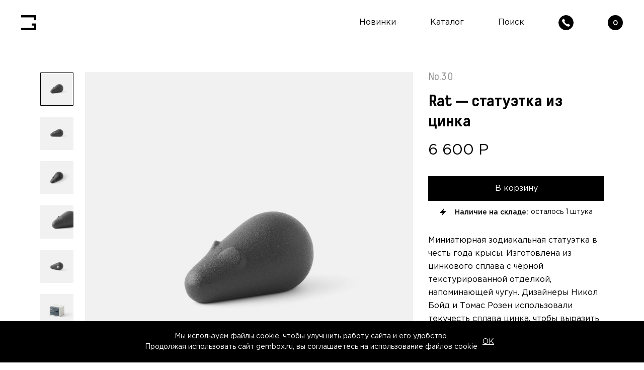

--- FILE ---
content_type: text/html; charset=utf-8
request_url: https://www.gembox.ru/product/n30-rat-figurine
body_size: 16198
content:
<!DOCTYPE html>
<html>

<head><link media='print' onload='this.media="all"' rel='stylesheet' type='text/css' href='/served_assets/public/jquery.modal-0c2631717f4ce8fa97b5d04757d294c2bf695df1d558678306d782f4bf7b4773.css'><meta data-config="{&quot;product_id&quot;:406018199}" name="page-config" content="" /><meta data-config="{&quot;money_with_currency_format&quot;:{&quot;delimiter&quot;:&quot; &quot;,&quot;separator&quot;:&quot;.&quot;,&quot;format&quot;:&quot;%n %u&quot;,&quot;unit&quot;:&quot;\u003cspan class=\&quot;rouble\&quot;\u003eР\u003c/span\u003e&quot;,&quot;show_price_without_cents&quot;:1},&quot;currency_code&quot;:&quot;RUR&quot;,&quot;currency_iso_code&quot;:&quot;RUB&quot;,&quot;default_currency&quot;:{&quot;title&quot;:&quot;Российский рубль&quot;,&quot;code&quot;:&quot;RUR&quot;,&quot;rate&quot;:1.0,&quot;format_string&quot;:&quot;%n %u&quot;,&quot;unit&quot;:&quot;\u003cspan class=\&quot;rouble\&quot;\u003eР\u003c/span\u003e&quot;,&quot;price_separator&quot;:&quot;&quot;,&quot;is_default&quot;:true,&quot;price_delimiter&quot;:&quot;&quot;,&quot;show_price_with_delimiter&quot;:true,&quot;show_price_without_cents&quot;:true},&quot;facebook&quot;:{&quot;pixelActive&quot;:true,&quot;currency_code&quot;:&quot;RUB&quot;,&quot;use_variants&quot;:false},&quot;vk&quot;:{&quot;pixel_active&quot;:null,&quot;price_list_id&quot;:null},&quot;new_ya_metrika&quot;:true,&quot;ecommerce_data_container&quot;:&quot;dataLayer&quot;,&quot;common_js_version&quot;:&quot;v2&quot;,&quot;vue_ui_version&quot;:null,&quot;feedback_captcha_enabled&quot;:null,&quot;account_id&quot;:18626,&quot;hide_items_out_of_stock&quot;:false,&quot;forbid_order_over_existing&quot;:false,&quot;minimum_items_price&quot;:1300,&quot;enable_comparison&quot;:true,&quot;locale&quot;:&quot;ru&quot;,&quot;client_group&quot;:null,&quot;consent_to_personal_data&quot;:{&quot;active&quot;:true,&quot;obligatory&quot;:true,&quot;description&quot;:&quot;\u003cp data-start=\&quot;369\&quot; data-end=\&quot;488\&quot;\u003eДаю\u0026nbsp;\u003ca href=\&quot;/page/personal-data-consent\&quot;\u003eсогласие на обработку персональных данных\u003c/a\u003e и подтверждаю ознакомление с \u003ca href=\&quot;/page/privacy-policy\&quot;\u003eПолитикой обработки персональных данных\u003c/a\u003e.\u003c/p\u003e&quot;},&quot;recaptcha_key&quot;:&quot;6LfXhUEmAAAAAOGNQm5_a2Ach-HWlFKD3Sq7vfFj&quot;,&quot;recaptcha_key_v3&quot;:&quot;6LcZi0EmAAAAAPNov8uGBKSHCvBArp9oO15qAhXa&quot;,&quot;yandex_captcha_key&quot;:&quot;ysc1_ec1ApqrRlTZTXotpTnO8PmXe2ISPHxsd9MO3y0rye822b9d2&quot;,&quot;checkout_float_order_content_block&quot;:false,&quot;available_products_characteristics_ids&quot;:null,&quot;sber_id_app_id&quot;:&quot;5b5a3c11-72e5-4871-8649-4cdbab3ba9a4&quot;,&quot;theme_generation&quot;:2,&quot;quick_checkout_captcha_enabled&quot;:false,&quot;max_order_lines_count&quot;:500,&quot;sber_bnpl_min_amount&quot;:1000,&quot;sber_bnpl_max_amount&quot;:150000,&quot;counter_settings&quot;:{&quot;data_layer_name&quot;:&quot;dataLayer&quot;,&quot;new_counters_setup&quot;:true,&quot;add_to_cart_event&quot;:true,&quot;remove_from_cart_event&quot;:true,&quot;add_to_wishlist_event&quot;:true,&quot;purchase_event&quot;:true},&quot;site_setting&quot;:{&quot;show_cart_button&quot;:true,&quot;show_service_button&quot;:false,&quot;show_marketplace_button&quot;:false,&quot;show_quick_checkout_button&quot;:true},&quot;warehouses&quot;:[],&quot;captcha_type&quot;:&quot;google&quot;,&quot;human_readable_urls&quot;:false}" name="shop-config" content="" /><meta name='js-evnvironment' content='production' /><meta name='default-locale' content='ru' /><meta name='insales-redefined-api-methods' content="[]" /><script type="text/javascript" src="https://static.insales-cdn.com/assets/common-js/common.v2.25.28.js"></script><script type="text/javascript" src="https://static.insales-cdn.com/assets/static-versioned/v3.72/static/libs/lodash/4.17.21/lodash.min.js"></script><script>dataLayer= []; dataLayer.push({
        event: 'view_item',
        ecommerce: {
          items: [{"item_id":"406018199","item_name":"No.30 Rat — статуэтка из цинка","item_category":"Каталог/Все разделы/Бренды/No.30","price":6600}]
         }
      });</script>
<!--InsalesCounter -->
<script type="text/javascript">
(function() {
  if (typeof window.__insalesCounterId !== 'undefined') {
    return;
  }

  try {
    Object.defineProperty(window, '__insalesCounterId', {
      value: 18626,
      writable: true,
      configurable: true
    });
  } catch (e) {
    console.error('InsalesCounter: Failed to define property, using fallback:', e);
    window.__insalesCounterId = 18626;
  }

  if (typeof window.__insalesCounterId === 'undefined') {
    console.error('InsalesCounter: Failed to set counter ID');
    return;
  }

  let script = document.createElement('script');
  script.async = true;
  script.src = '/javascripts/insales_counter.js?7';
  let firstScript = document.getElementsByTagName('script')[0];
  firstScript.parentNode.insertBefore(script, firstScript);
})();
</script>
<!-- /InsalesCounter -->
    <script type="text/javascript">
      (function() {
        var fileref = document.createElement('script');
        fileref.setAttribute("type","text/javascript");
        fileref.setAttribute("src", 'https://pnn.insales-tech.ru/pnn/pnn.js?8891');
        document.getElementsByTagName("head")[0].appendChild(fileref);
      })();
    </script>

  
  



  <title>
    
    
        















Купить статуэтку из цинка Rat от No.30 в подарок - Gembox.ru
    
  </title>






<!-- meta -->
<meta charset="UTF-8" />
<meta name="keywords" content='No.30 Rat Figurine'/>

<meta name="description" content='Удивите необычным подарком — закажите Rat. Это статуэтка из цинка от бренда No.30 в интернет-магазине Gembox.ru. Эксклюзивный подарок для коллег, друзей и родных с доставкой по всей России. Доступна персональная гравировка'/>

<meta name="robots" content="index,follow" />
<meta http-equiv="X-UA-Compatible" content="IE=edge,chrome=1" />
<meta name="viewport" content="width=device-width, initial-scale=1.0" />
<meta name="SKYPE_TOOLBAR" content="SKYPE_TOOLBAR_PARSER_COMPATIBLE" />

<link rel="icon" type="image/png" sizes="32x32" href="https://static.insales-cdn.com/assets/1/2286/6580462/1766583353/favicon-32x32.png">




    <meta property="og:title" content="No.30 Rat — статуэтка из цинка" />
    <meta property="og:type" content="website" />
    <meta property="og:url" content="https://www.gembox.ru/product/n30-rat-figurine" />
    
      <meta property="og:image" content="https://static.insales-cdn.com/images/products/1/1360/792601936/1.jpg" />
    
  

<!-- fixes -->
<!--[if IE]>
<script src="//html5shiv.googlecode.com/svn/trunk/html5.js"></script><![endif]-->
<!--[if lt IE 9]>
<script src="//css3-mediaqueries-js.googlecode.com/svn/trunk/css3-mediaqueries.js"></script>
<![endif]-->


  <link href="//maxcdn.bootstrapcdn.com/font-awesome/4.7.0/css/font-awesome.min.css" rel="stylesheet" />


<link href="https://static.insales-cdn.com/assets/1/2286/6580462/1766583353/fonts.css" rel="stylesheet" type="text/css" />
<link href="https://static.insales-cdn.com/assets/1/2286/6580462/1766583353/spider.css" rel="stylesheet" type="text/css" />
<link href="https://static.insales-cdn.com/assets/1/2286/6580462/1766583353/base.css" rel="stylesheet" type="text/css" />
<link href="https://static.insales-cdn.com/assets/1/2286/6580462/1766583353/plugins.css" rel="stylesheet" type="text/css" />
<link href="https://static.insales-cdn.com/assets/1/2286/6580462/1766583353/theme.css" rel="stylesheet" type="text/css" />
<link href="https://static.insales-cdn.com/assets/1/2286/6580462/1766583353/styles.css" rel="stylesheet" type="text/css" />

<script src="https://static.insales-cdn.com/assets/1/2286/6580462/1766583353/jquery.min.js"></script>
<meta name='product-id' content='406018199' />
</head>





<body class="template-is-product not-index-page">
  <div class="allcontent">
    <header class="header">
	<div class="wrap">
		<div class="flex-between flex-middle">
			<div class="logo">
				<a href="/">
					<img src="https://static.insales-cdn.com/assets/1/2286/6580462/1766583353/logo.png" alt="">
				</a>
			</div>
			<div class="header-right flex-between flex-middle">
				<ul class="header-menu flex-start flex-middle">
					
						<li class="hide-sm">
							<div class="header-menu-link">
								<a class="" href="/collection/new">Новинки</a>
							</div>
						</li>
					
						<li class="">
							<div class="header-menu-link">
								<a class="js-open-menu" href="http://www.gembox.ru/collection/new">Каталог</a>
							</div>
						</li>
					
						<li class="hide-sm">
							<div class="header-menu-link">
								<a class="js-open-search" href="/search">Поиск</a>
							</div>
						</li>
					

					<li>
						<a href="tel:+74951091887" class="header-phone-link">
							<img src="https://static.insales-cdn.com/files/1/2609/106875441/original/call-icon.svg" alt="Позвонить" class="header-phone-icon">
						</a>
					</li>

					<li>
						<a href="/cart_items" class="new-cart-link">
							<span class="new-cart-count" data-cartman-items-count></span>
						</a>
					</li>
				</ul>
			</div>
		</div>
	</div>
</header>
<div class="popup-search">
	<div class="wrap">
		<div class="popup-search-container relative flex-middle flex-center">
			<div class="close-search js-close-search">
				<img src="https://static.insales-cdn.com/assets/1/2286/6580462/1766583353/close.svg" alt="">
			</div>
			<form action="/search" method="get" class="search_widget">
  <div class="inpt-group">
    <input type="text" autocomplete="off" class="inpt-control inpt search_widget-control" name="q" value="" placeholder="Поиск" data-search-field />
    <button type="submit" class="bttn-prim inpt-group-addon search_widget-submit">
      <i class="fa fa-search" aria-hidden="true"></i>
    </button>
  </div>
  <input type="hidden" name="lang" value="ru">
  <div class="search_widget-result">
    <div data-search-result class="search_widget-result-inner"></div>
  </div>
</form>

		</div>
	</div>
</div>
<div class="main-menu">
	<div class="wrap">
		<div class="main-menu-container relative">
			<div class="close-menu js-close-menu">
				<img src="https://static.insales-cdn.com/assets/1/2286/6580462/1766583353/close-white.svg" alt="">
			</div>
			<div class="main-menu-items flex-between nowrap">
				
					
					
					
					
					
					

					

					<div class="cell">
							<ul class="main-menu-item ">
								<li class="big">
									<a  href="https://www.gembox.ru/collection/new">Новинки</a>
								</li>
								
							</ul>
						
							<ul class="main-menu-item ">
								<li >
									<a  href="https://www.gembox.ru/collection/sale-jan-19">Скидки</a>
								</li>
								
							</ul>
						
							<ul class="main-menu-item ">
								<li >
									<a  href="https://www.gembox.ru/page/Brendy">Бренды</a>
								</li>
								
							</ul>
						
							<ul class="main-menu-item ">
								<li >
									<a  href="/collection/ideas">Подарки</a>
								</li>
								
									
										<li>
											<ul class="sub-menu-item">
												
													<li>
														<a href="/collection/gift_ideas">Идеи подарков</a>
													</li>
												
													<li>
														<a href="/collection/corp_gifts">Корпоративные подарки</a>
													</li>
												
													<li>
														<a href="/collection/otkrytki-upakovka-shokolad">Гравировка</a>
													</li>
												
											</ul>
										</li>
									

									
								
							</ul>
						</div>
					<div class="cell">
							<ul class="main-menu-item hide show-sm">
								<li class="big">
									<a class="js-open-search js-close-menu" href="/search">Поиск</a>
								</li>
								
							</ul>
						
							<ul class="main-menu-item ">
								<li >
									<a  href="/collection/office">Офис</a>
								</li>
								
									
										<li>
											<ul class="sub-menu-item">
												
													<li>
														<a href="/collection/pens">Ручки</a>
													</li>
												
													<li>
														<a href="/collection/pencils">Карандаши</a>
													</li>
												
													<li>
														<a href="/collection/components">Комплектующие</a>
													</li>
												
													<li>
														<a href="/collection/notes">Блокноты</a>
													</li>
												
													<li>
														<a href="/collection/desktop">Рабочий стол</a>
													</li>
												
											</ul>
										</li>
									

									
								
							</ul>
						</div>
					<div class="cell">
							<ul class="main-menu-item ">
								<li >
									<a  href="/collection/home">Дом</a>
								</li>
								
									
										<li>
											<ul class="sub-menu-item">
												
													<li>
														<a href="/collection/interior">Интерьер</a>
													</li>
												
													<li>
														<a href="/collection/art-object">Арт-объекты</a>
													</li>
												
													<li>
														<a href="/collection/diffusers">Диффузоры</a>
													</li>
												
													<li>
														<a href="/collection/kitchen">Кухня</a>
													</li>
												
													<li>
														<a href="/collection/other">Атмосфера</a>
													</li>
												
											</ul>
										</li>
									

									
								
							</ul>
						</div>
					<div class="cell">
							<ul class="main-menu-item ">
								<li >
									<a  href="/collection/edc">Путь</a>
								</li>
								
									
										<li>
											<ul class="sub-menu-item">
												
													<li>
														<a href="/collection/flashlight">Фонарики</a>
													</li>
												
													<li>
														<a href="/collection/keyrings">Ключницы</a>
													</li>
												
													<li>
														<a href="/collection/knives">Ножи</a>
													</li>
												
													<li>
														<a href="/collection/tools">Инструменты</a>
													</li>
												
													<li>
														<a href="/collection/bags">Сумки</a>
													</li>
												
													<li>
														<a href="/collection/wallets">Кошельки</a>
													</li>
												
													<li>
														<a href="/collection/cases">Чехлы</a>
													</li>
												
											</ul>
										</li>
									

									
								
							</ul>
						</div>
					<div class="cell">
							<ul class="main-menu-item ">
								<li >
									<a  href="/collection/accessories">Аксессуары</a>
								</li>
								
									
										<li>
											<ul class="sub-menu-item">
												
													<li>
														<a href="/collection/watches">Часы</a>
													</li>
												
													<li>
														<a href="/collection/straps">Ремешки для часов</a>
													</li>
												
													<li>
														<a href="/collection/personal-care">Уход за собой</a>
													</li>
												
													<li>
														<a href="/collection/glass">Очки</a>
													</li>
												
													<li>
														<a href="/collection/earrings">Серьги</a>
													</li>
												
													<li>
														<a href="/collection/bracelets">Браслеты</a>
													</li>
												
													<li>
														<a href="/collection/hairpins">Заколки</a>
													</li>
												
											</ul>
										</li>
									

									
								
							</ul>
						</div>
					<div class="cell">
							<ul class="main-menu-item ">
								<li >
									<a  href="/collection/game">Игра</a>
								</li>
								
									
										<li>
											<ul class="sub-menu-item">
												
													<li>
														<a href="/collection/antistress">Антистресс</a>
													</li>
												
													<li>
														<a href="/collection/puzzles">Головоломки</a>
													</li>
												
													<li>
														<a href="/collection/puzzle">Пазлы</a>
													</li>
												
													<li>
														<a href="/collection/chess">Шахматы</a>
													</li>
												
													<li>
														<a href="/collection/sport">Спорт</a>
													</li>
												
											</ul>
										</li>
									

									
								
							</ul>
						</div>
				
			</div>
		</div>
	</div>
</div>


    <section class="product-top">
	<div class="wrap">
		<div class="flex-between flex-top">
			<div class="product-left">
				
					



<div class="product-gallery-container">
  <div class="gallery-wrapper" id="gallery-wrapper">

    

  <div class="gallery-top">
    <div class="swiper-container js-product-gallery-main">
      <div class="swiper-wrapper">
          
          
          
            <div href="https://static.insales-cdn.com/images/products/1/1360/792601936/1.jpg" class="swiper-slide gallery-slide MagicZoom"  data-gallery="gallery">
              
              <img itemprop="image" src="https://static.insales-cdn.com/r/mON7iRG7qII/rs:fit:1200:1200:1/plain/images/products/1/1360/792601936/1.jpg@jpg" data-zoom="https://static.insales-cdn.com/images/products/1/1360/792601936/1.jpg" alt="No.30 Rat — статуэтка из цинка" class="product-gallery-img">
            </div>
          
          
          
            <div href="https://static.insales-cdn.com/images/products/1/1361/792601937/2.jpg" class="swiper-slide gallery-slide MagicZoom"  data-gallery="gallery">
              
              <img  src="https://static.insales-cdn.com/r/Uv851g0Kxs8/rs:fit:1200:1200:1/plain/images/products/1/1361/792601937/2.jpg@jpg" data-zoom="https://static.insales-cdn.com/images/products/1/1361/792601937/2.jpg" alt="No.30 Rat — статуэтка из цинка" class="product-gallery-img">
            </div>
          
          
          
            <div href="https://static.insales-cdn.com/images/products/1/1362/792601938/3.jpg" class="swiper-slide gallery-slide MagicZoom"  data-gallery="gallery">
              
              <img  src="https://static.insales-cdn.com/r/y7EXgJknUKA/rs:fit:1200:1200:1/plain/images/products/1/1362/792601938/3.jpg@jpg" data-zoom="https://static.insales-cdn.com/images/products/1/1362/792601938/3.jpg" alt="No.30 Rat — статуэтка из цинка" class="product-gallery-img">
            </div>
          
          
          
            <div href="https://static.insales-cdn.com/images/products/1/1363/792601939/4.jpg" class="swiper-slide gallery-slide MagicZoom"  data-gallery="gallery">
              
              <img  src="https://static.insales-cdn.com/r/IFpQJcUuu1w/rs:fit:1200:1200:1/plain/images/products/1/1363/792601939/4.jpg@jpg" data-zoom="https://static.insales-cdn.com/images/products/1/1363/792601939/4.jpg" alt="No.30 Rat — статуэтка из цинка" class="product-gallery-img">
            </div>
          
          
          
            <div href="https://static.insales-cdn.com/images/products/1/1365/792601941/5.jpg" class="swiper-slide gallery-slide MagicZoom"  data-gallery="gallery">
              
              <img  src="https://static.insales-cdn.com/r/kBqwm1P7eVE/rs:fit:1200:1200:1/plain/images/products/1/1365/792601941/5.jpg@jpg" data-zoom="https://static.insales-cdn.com/images/products/1/1365/792601941/5.jpg" alt="No.30 Rat — статуэтка из цинка" class="product-gallery-img">
            </div>
          
          
          
            <div href="https://static.insales-cdn.com/images/products/1/1366/792601942/6.jpg" class="swiper-slide gallery-slide MagicZoom"  data-gallery="gallery">
              
              <img  src="https://static.insales-cdn.com/r/IYgIYWUlcIY/rs:fit:1200:1200:1/plain/images/products/1/1366/792601942/6.jpg@jpg" data-zoom="https://static.insales-cdn.com/images/products/1/1366/792601942/6.jpg" alt="No.30 Rat — статуэтка из цинка" class="product-gallery-img">
            </div>
          
      </div>
      <div class="swiper-pagination"></div>
    </div>
  </div>

  
  <div class="gallery-thumbs-wrap">
    <div class="swiper-container gallery-thumbs js-gallery-thumbs">
        <div class="swiper-wrapper">
          
            <div class="swiper-slide js-gallery-trigger">
              <div class="gallery-thumb image-container is-cover js-image-variant">
                <img src="https://static.insales-cdn.com/r/0toz8lYq_HA/rs:fill-down:132:132:1/q:90/plain/images/products/1/1360/792601936/compact_1.jpg@jpg" alt="">
              </div>
            </div>
          
            <div class="swiper-slide js-gallery-trigger">
              <div class="gallery-thumb image-container is-cover js-image-variant">
                <img src="https://static.insales-cdn.com/r/mQq8OGGbCfc/rs:fill-down:132:132:1/q:90/plain/images/products/1/1361/792601937/compact_2.jpg@jpg" alt="">
              </div>
            </div>
          
            <div class="swiper-slide js-gallery-trigger">
              <div class="gallery-thumb image-container is-cover js-image-variant">
                <img src="https://static.insales-cdn.com/r/07hRk_vRTkE/rs:fill-down:132:132:1/q:90/plain/images/products/1/1362/792601938/compact_3.jpg@jpg" alt="">
              </div>
            </div>
          
            <div class="swiper-slide js-gallery-trigger">
              <div class="gallery-thumb image-container is-cover js-image-variant">
                <img src="https://static.insales-cdn.com/r/fXAwM--w6GU/rs:fill-down:132:132:1/q:90/plain/images/products/1/1363/792601939/compact_4.jpg@jpg" alt="">
              </div>
            </div>
          
            <div class="swiper-slide js-gallery-trigger">
              <div class="gallery-thumb image-container is-cover js-image-variant">
                <img src="https://static.insales-cdn.com/r/4WaaBm5djY4/rs:fill-down:132:132:1/q:90/plain/images/products/1/1365/792601941/compact_5.jpg@jpg" alt="">
              </div>
            </div>
          
            <div class="swiper-slide js-gallery-trigger">
              <div class="gallery-thumb image-container is-cover js-image-variant">
                <img src="https://static.insales-cdn.com/r/YAMBgaDUyS0/rs:fill-down:132:132:1/q:90/plain/images/products/1/1366/792601942/compact_6.jpg@jpg" alt="">
              </div>
            </div>
          
        </div>
        <!-- Add Arrows -->
      
      <div class="swiper-button-next is-thumb"></div>
      <div class="swiper-button-prev is-thumb"></div>
      
    </div>
  </div>
  
  </div>
</div>

				
			</div>
			<div class="product-right">
				




        <form class="" action="/cart_items" method="post" data-main-form data-product-id="406018199" data-recently-view="406018199" data-product-gallery=".js-product-gallery-main">
          <div class="product-brend ff-dr">
            
              <a href="/collection/no30">No.30</a>
            
          </div>
          
          <h1 class="product-title ff-db"> Rat — статуэтка из цинка</h1>
          <div class="product-prices flex-start flex-bottom">
           <div class="product-price">
             <span data-product-price>6 600 <span class="rouble">Р</span></span>
           </div>
           <div class="product-old_price">
             <span data-product-old-price></span>
           </div>
          </div>
          <div class="product-selects">
            
             <input type="hidden" name="variant_id" value="675798265" >
            
          </div>
          <div class="hidden">
            





<div data-quantity class="quantity is-product">
  <div class="quantity-controls">
    <button data-quantity-change="-1" class="quantity-control bttn-count">
      <div>
      <svg width="24" height="24" xmlns="http://www.w3.org/2000/svg" fill-rule="evenodd" clip-rule="evenodd"><path d="M0 12v1h23v-1h-23z"/></svg>
    </div>
    </button>

    <input class="quantity-input" type="text" name="quantity" value="1" />

    <button data-quantity-change="1" class="quantity-control bttn-count">
      <div>
      <svg width="24" height="24" xmlns="http://www.w3.org/2000/svg" fill-rule="evenodd" clip-rule="evenodd"><path d="M11 11v-11h1v11h11v1h-11v11h-1v-11h-11v-1h11z"/></svg>
      </div>
    </button>
  </div>
</div>


          </div>
          <div class="js-product-feedback">
            <!-- <input class="inp-text" type="phone" placeholder="Введите номер телефона" />
            <a href="#" class="bttn-prim in-product btn-submit">Сообщить о поступлении</a> -->
            

            <div class="success"><div>Спасибо за заявку! С вами свяжется менеджер, как только товар появится в наличии.</div></div>
          </div>
          <button type="submit" data-item-add class="bttn-prim in-product btn-submit" >
            В корзину
          </button>
          <div class="js-product-available product-available flex-center">
            <div class="title">Наличие на складе: </div>
            <div class="product-count">
              <div class="product-size js-active">
                <span class="js-pord-count"></span>
              </div>	
            </div>
          </div>
          
            <div class="product-short"><p>Миниатюрная зодиакальная статуэтка в честь года крысы. Изготовлена из цинкового сплава с чёрной текстурированной отделкой, напоминающей чугун. Дизайнеры Никол Бойд и Томас Розен использовали текучесть сплава цинка, чтобы выразить плавные контуры двенадцати животных зодиака. Статуэтка крысы может стать подарком, талисманом, минималистичным декором или практичным пресс-папье.&nbsp;</p></div>
          
          
          <div class="product-properties">
            
              <div class="product-propertie-row">
                
              </div>
            
          </div>
          
        </form>
			</div>
		</div>
	</div>
</section>


<section class="product-all-desc">
	<div class="wrap">
		
<div class="breadcrumb-wrapper is-product">

  <ul class="breadcrumb">

    <li class="breadcrumb-item home">
      <a class="breadcrumb-link" title='Главная' href="/">Главная</a>
    </li>

      
        
        

        
          
        
          
            <li class="breadcrumb-item">
              <a class="breadcrumb-link" title='Все разделы' href="/collection/oblasti">Все разделы</a>
            </li>
          
        
          
            <li class="breadcrumb-item">
              <a class="breadcrumb-link" title='Бренды' href="/collection/brands">Бренды</a>
            </li>
          
        
          
            <li class="breadcrumb-item">
              <a class="breadcrumb-link" title='No.30' href="/collection/no30">No.30</a>
            </li>
          
        

        <li class="breadcrumb-item">
          <span class="breadcrumb-link current-page">No.30 Rat — статуэтка из цинка</span>
        </li>

    

  </ul>

</div>


		<div class="product-description">
			<h2>Миниатюрные талисманы</h2>
<p>Традиция называть год именем животного пришла в Россию из Китая. В китайской философии покровительство зверя довольно четко определяет природу человека и влияет на его судьбу. Статуэтки созданы дизайнерами Office for Product и вдохновлены животными-покровителями из китайского календаря.</p>
<p><img src='https://static.insales-cdn.com/files/1/5679/32454191/original/mceu_49903739311702419622391-1702419622400.jpg'></p>
<p><!-- notionvc: 10529ff8-c4a5-469e-91c5-9716a442b757 --></p>
<h2>Особенности</h2>
<ul>
<li>Размер: длина 42 мм &times; ширина 24 мм &times; высота 23 мм</li>
<li>Вес: 70 грамм</li>
<li>Материал: сплав цинка</li>
<li>Дизайн: Никол Бойд и Томас Розен</li>
<li>Производство: Тайвань</li>
</ul>
<p><!-- notionvc: b02132a3-9cfe-4f32-8c14-5dc662ba6865 --></p>
<h2>О бренде No.30</h2>
<p>Название бренда No.30 &mdash; отсылка к номеру цинка в периодической таблице Менделеева. Корни бренда начались с семейного литейного завода в Тайване. Производство бренда No.30 сотрудничает с дизайнерами и творческими талантами со всего мира, чтобы реализовать новое видение продуктов из цинка.</p>
<p><!-- notionvc: 7c214e21-2964-496c-ac55-3b0c99876c45 --></p>
		</div>
	</div>
</section>

<section class="complect-products">
	
	<section class="section-products">
		<div class="wrap">
			<div class="section-title text-center">Рекомендуемые товары</div>
			<div class="products-container">
				<div class="row flex-start">
					
						<div class="cell-3 cell-6-md cell-12-xs">
							







<div class="card-avail">
  
  <form class="card cards-ol product-item " action="/cart_items" method="post" data-product-id="406018205">
    <div class="card-info">
      <div class="product-img-container">
        <div class="product-img relative">
        
        
          <a href="/product/n30-table-clock">
            <picture>
              <source data-srcset="https://static.insales-cdn.com/r/UCQYyl93nlc/rs:fill-down:480:480:1/q:90/plain/images/products/1/1637/792602213/large_1.jpg@webp 1x, https://static.insales-cdn.com/r/7hZpyTf3-gs/rs:fill-down:960:960:1/q:90/plain/images/products/1/1637/792602213/1.jpg@webp 2x" type="image/webp" class="lazyload">
              <img data-src="https://static.insales-cdn.com/images/products/1/1637/792602213/large_1.jpg" class="lazyload">
            </picture>
            <span class="product-img-overlay">
              <span class="title">Подробнее</span>
            </span>
          </a>
        </div>
      </div>
      <div class="product-title-prices">
        <div class="product-brend" >
          
          No.30
        </div>
        
        <div class="card-title">
          <a href="/product/n30-table-clock">
             Table Clock — настольные часы
          </a>
        </div>

        <div class="card-prices flex-start">
          <div class="card-price">
            
                19 800 <span class="rouble">Р</span>
            
          </div>
          
        </div>
      </div>

      
    </div>

    <div class="card-action hide flex-bottom">
      <div data-quantity class="hidden">
        <input type="hidden" name="quantity" value="1" />
      </div>
      <input type="hidden" name="variant_id" value="675798271" >

      
    </div>
  </form>
</div>




						</div>
					
						<div class="cell-3 cell-6-md cell-12-xs">
							







<div class="card-avail">
  
  <form class="card cards-ol product-item " action="/cart_items" method="post" data-product-id="406018207">
    <div class="card-info">
      <div class="product-img-container">
        <div class="product-img relative">
        
        
          <a href="/product/n30-scissor">
            <picture>
              <source data-srcset="https://static.insales-cdn.com/r/FnvEVjIDf3Y/rs:fill-down:480:480:1/q:90/plain/images/products/1/2065/792602641/large_1.jpg@webp 1x, https://static.insales-cdn.com/r/Lx65WR9Iej8/rs:fill-down:960:960:1/q:90/plain/images/products/1/2065/792602641/1.jpg@webp 2x" type="image/webp" class="lazyload">
              <img data-src="https://static.insales-cdn.com/images/products/1/2065/792602641/large_1.jpg" class="lazyload">
            </picture>
            <span class="product-img-overlay">
              <span class="title">Подробнее</span>
            </span>
          </a>
        </div>
      </div>
      <div class="product-title-prices">
        <div class="product-brend" >
          
          No.30
        </div>
        
        <div class="card-title">
          <a href="/product/n30-scissor">
             Scissor — ножницы из цинка
          </a>
        </div>

        <div class="card-prices flex-start">
          <div class="card-price">
            
                10 800 <span class="rouble">Р</span>
            
          </div>
          
        </div>
      </div>

      
    </div>

    <div class="card-action hide flex-bottom">
      <div data-quantity class="hidden">
        <input type="hidden" name="quantity" value="1" />
      </div>
      <input type="hidden" name="variant_id" value="675798273" >

      
    </div>
  </form>
</div>




						</div>
					
						<div class="cell-3 cell-6-md cell-12-xs">
							







<div class="card-avail">
  
  <form class="card cards-ol product-item " action="/cart_items" method="post" data-product-id="406018208">
    <div class="card-info">
      <div class="product-img-container">
        <div class="product-img relative">
        
        
          <a href="/product/n30-stapler">
            <picture>
              <source data-srcset="https://static.insales-cdn.com/r/ciwm1uuJHXo/rs:fill-down:480:480:1/q:90/plain/images/products/1/2106/792602682/large_1.jpg@webp 1x, https://static.insales-cdn.com/r/CL01A65gDhY/rs:fill-down:960:960:1/q:90/plain/images/products/1/2106/792602682/1.jpg@webp 2x" type="image/webp" class="lazyload">
              <img data-src="https://static.insales-cdn.com/images/products/1/2106/792602682/large_1.jpg" class="lazyload">
            </picture>
            <span class="product-img-overlay">
              <span class="title">Подробнее</span>
            </span>
          </a>
        </div>
      </div>
      <div class="product-title-prices">
        <div class="product-brend" >
          
          No.30
        </div>
        
        <div class="card-title">
          <a href="/product/n30-stapler">
             Stapler — степлер из цинка
          </a>
        </div>

        <div class="card-prices flex-start">
          <div class="card-price">
            
                9 600 <span class="rouble">Р</span>
            
          </div>
          
        </div>
      </div>

      
    </div>

    <div class="card-action hide flex-bottom">
      <div data-quantity class="hidden">
        <input type="hidden" name="quantity" value="1" />
      </div>
      <input type="hidden" name="variant_id" value="675798274" >

      
    </div>
  </form>
</div>




						</div>
					
						<div class="cell-3 cell-6-md cell-12-xs">
							







<div class="card-avail">
  
  <form class="card cards-ol product-item " action="/cart_items" method="post" data-product-id="406018190">
    <div class="card-info">
      <div class="product-img-container">
        <div class="product-img relative">
        
        
          <a href="/product/n30-ganbei-bottle-opener-black">
            <picture>
              <source data-srcset="https://static.insales-cdn.com/r/_yiCSvxI7Sk/rs:fill-down:480:480:1/q:90/plain/images/products/1/7966/792600350/large_1.jpg@webp 1x, https://static.insales-cdn.com/r/9KmxSfClZVs/rs:fill-down:960:960:1/q:90/plain/images/products/1/7966/792600350/1.jpg@webp 2x" type="image/webp" class="lazyload">
              <img data-src="https://static.insales-cdn.com/images/products/1/7966/792600350/large_1.jpg" class="lazyload">
            </picture>
            <span class="product-img-overlay">
              <span class="title">Подробнее</span>
            </span>
          </a>
        </div>
      </div>
      <div class="product-title-prices">
        <div class="product-brend" >
          
          No.30
        </div>
        
        <div class="card-title">
          <a href="/product/n30-ganbei-bottle-opener-black">
             Ganbei Black — открывалка для бутылок
          </a>
        </div>

        <div class="card-prices flex-start">
          <div class="card-price">
            
                9 400 <span class="rouble">Р</span>
            
          </div>
          
        </div>
      </div>

      
    </div>

    <div class="card-action hide flex-bottom">
      <div data-quantity class="hidden">
        <input type="hidden" name="quantity" value="1" />
      </div>
      <input type="hidden" name="variant_id" value="675798256" >

      
    </div>
  </form>
</div>




						</div>
					
						<div class="cell-3 cell-6-md cell-12-xs">
							







<div class="card-avail">
  
  <form class="card cards-ol product-item " action="/cart_items" method="post" data-product-id="406018194">
    <div class="card-info">
      <div class="product-img-container">
        <div class="product-img relative">
        
        
          <a href="/product/n30-tablet-rack">
            <picture>
              <source data-srcset="https://static.insales-cdn.com/r/TbijBApltkM/rs:fill-down:480:480:1/q:90/plain/images/products/1/2320/792602896/large_0.jpg@webp 1x, https://static.insales-cdn.com/r/E5wERj-78ko/rs:fill-down:960:960:1/q:90/plain/images/products/1/2320/792602896/0.jpg@webp 2x" type="image/webp" class="lazyload">
              <img data-src="https://static.insales-cdn.com/images/products/1/2320/792602896/large_0.jpg" class="lazyload">
            </picture>
            <span class="product-img-overlay">
              <span class="title">Подробнее</span>
            </span>
          </a>
        </div>
      </div>
      <div class="product-title-prices">
        <div class="product-brend" >
          
          No.30
        </div>
        
        <div class="card-title">
          <a href="/product/n30-tablet-rack">
             Tablet Rack — подставка для телефона
          </a>
        </div>

        <div class="card-prices flex-start">
          <div class="card-price">
            
                5 400 <span class="rouble">Р</span>
            
          </div>
          
        </div>
      </div>

      
    </div>

    <div class="card-action hide flex-bottom">
      <div data-quantity class="hidden">
        <input type="hidden" name="quantity" value="1" />
      </div>
      <input type="hidden" name="variant_id" value="675798260" >

      
    </div>
  </form>
</div>




						</div>
					
						<div class="cell-3 cell-6-md cell-12-xs">
							







<div class="card-avail">
  
  <form class="card cards-ol product-item " action="/cart_items" method="post" data-product-id="406018187">
    <div class="card-info">
      <div class="product-img-container">
        <div class="product-img relative">
        
        
          <a href="/product/n30-glasses-holder">
            <picture>
              <source data-srcset="https://static.insales-cdn.com/r/7C_2nROTgKg/rs:fill-down:480:480:1/q:90/plain/images/products/1/1040/792601616/large_1.jpg@webp 1x, https://static.insales-cdn.com/r/vf1YLRmaw0Q/rs:fill-down:960:960:1/q:90/plain/images/products/1/1040/792601616/1.jpg@webp 2x" type="image/webp" class="lazyload">
              <img data-src="https://static.insales-cdn.com/images/products/1/1040/792601616/large_1.jpg" class="lazyload">
            </picture>
            <span class="product-img-overlay">
              <span class="title">Подробнее</span>
            </span>
          </a>
        </div>
      </div>
      <div class="product-title-prices">
        <div class="product-brend" >
          
          No.30
        </div>
        
        <div class="card-title">
          <a href="/product/n30-glasses-holder">
             Glasses Holder — подставка для очков
          </a>
        </div>

        <div class="card-prices flex-start">
          <div class="card-price">
            
                6 600 <span class="rouble">Р</span>
            
          </div>
          
        </div>
      </div>

      
    </div>

    <div class="card-action hide flex-bottom">
      <div data-quantity class="hidden">
        <input type="hidden" name="quantity" value="1" />
      </div>
      <input type="hidden" name="variant_id" value="675798253" >

      
    </div>
  </form>
</div>




						</div>
										
				</div>
			</div>
		</div>
	</section>
	
	
	
</section>




  </div>

  <footer class="footer">
  <div class="wrap">
    <div class="footer-top">
      <div class="flex-between flex-bottom">
        <div class="footer-left">
          <div class="footer-logo">
            <a href="/">
              <img src="https://static.insales-cdn.com/assets/1/2286/6580462/1766583353/logo-footer.png" alt="">
            </a>
          </div>
        </div>
        <div class="footer-right flex-between nowrap">
          <ul class="flex-between nowrap footer-top-menu">
            
            <li>
              <a href="/page/payment">Оплата</a>
            </li>
            
            <li>
              <a href="/page/delivery">Доставка</a>
            </li>
            
            <li>
              <a href="/page/warranty">Гарантии</a>
            </li>
            
            <li>
              <a href="/page/vacancy">Вакансии</a>
            </li>
            
            <li>
              <a href="/page/contacts">Контакты</a>
            </li>
            
          </ul>
        </div>
      </div>
    </div>
    <div class="footer-center">
      <div class="flex-between">
        <div class="footer-left">
          <div class="footer-title">Связаться с нами</div>
          <div class="footer-phone">
            <a href="tel:8 (800) 777-84-14">8 (800) 777-84-14</a>
          </div>
          <div class="footer-email">
            <a href="mailto:hello@gembox.ru">hello@gembox.ru</a>
          </div>
        </div>
        <div class="footer-right flex-between nowrap">
          

          
                <ul class="footer-menu">
                  <li>
                    <div class="first-link">
                      <a href="/collection/office">Офис</a>
                    </div>
                    
                      <ul class="sub-footer-menu">
                        
                          <li>
                            <a href="/collection/pens">Ручки</a>
                          </li>
                        
                          <li>
                            <a href="/collection/pencils">Карандаши</a>
                          </li>
                        
                          <li>
                            <a href="/collection/components">Комплектующие</a>
                          </li>
                        
                          <li>
                            <a href="/collection/notes">Блокноты</a>
                          </li>
                        
                          <li>
                            <a href="/collection/desktop">Рабочий стол</a>
                          </li>
                        
                      </ul>
                    
                    
                  </li>
                </ul>
              
          
                <ul class="footer-menu">
                  <li>
                    <div class="first-link">
                      <a href="/collection/home">Дом</a>
                    </div>
                    
                      <ul class="sub-footer-menu">
                        
                          <li>
                            <a href="/collection/interior">Интерьер</a>
                          </li>
                        
                          <li>
                            <a href="/collection/art-object">Арт-объекты</a>
                          </li>
                        
                          <li>
                            <a href="/collection/diffusers">Диффузоры</a>
                          </li>
                        
                          <li>
                            <a href="/collection/kitchen">Кухня</a>
                          </li>
                        
                          <li>
                            <a href="/collection/other">Атмосфера</a>
                          </li>
                        
                      </ul>
                    
                    
                  </li>
                </ul>
              
          
                <ul class="footer-menu">
                  <li>
                    <div class="first-link">
                      <a href="/collection/edc">Сумки</a>
                    </div>
                    
                      <ul class="sub-footer-menu">
                        
                          <li>
                            <a href="/collection/flashlight">Фонарики</a>
                          </li>
                        
                          <li>
                            <a href="/collection/keyrings">Ключницы</a>
                          </li>
                        
                          <li>
                            <a href="/collection/knives">Ножи</a>
                          </li>
                        
                          <li>
                            <a href="/collection/tools">Инструменты</a>
                          </li>
                        
                          <li>
                            <a href="/collection/bags">Сумки</a>
                          </li>
                        
                          <li>
                            <a href="/collection/wallets">Кошельки</a>
                          </li>
                        
                          <li>
                            <a href="/collection/cases">Чехлы</a>
                          </li>
                        
                      </ul>
                    
                    
                  </li>
                </ul>
              
          
                <ul class="footer-menu">
                  <li>
                    <div class="first-link">
                      <a href="/collection/accessories">Аксессуары</a>
                    </div>
                    
                      <ul class="sub-footer-menu">
                        
                          <li>
                            <a href="/collection/watches">Часы</a>
                          </li>
                        
                          <li>
                            <a href="/collection/straps">Ремешки для часов</a>
                          </li>
                        
                          <li>
                            <a href="/collection/personal-care">Уход за собой</a>
                          </li>
                        
                          <li>
                            <a href="/collection/glass">Очки</a>
                          </li>
                        
                          <li>
                            <a href="/collection/earrings">Серьги</a>
                          </li>
                        
                          <li>
                            <a href="/collection/bracelets">Браслеты</a>
                          </li>
                        
                          <li>
                            <a href="/collection/hairpins">Заколки</a>
                          </li>
                        
                      </ul>
                    
                    
                  </li>
                </ul>
              
          
                <ul class="footer-menu">
                  <li>
                    <div class="first-link">
                      <a href="/collection/game">Украшения</a>
                    </div>
                    
                      <ul class="sub-footer-menu">
                        
                          <li>
                            <a href="/collection/antistress">Антистресс</a>
                          </li>
                        
                          <li>
                            <a href="/collection/puzzles">Головоломки</a>
                          </li>
                        
                          <li>
                            <a href="/collection/puzzle">Пазлы</a>
                          </li>
                        
                          <li>
                            <a href="/collection/chess">Шахматы</a>
                          </li>
                        
                          <li>
                            <a href="/collection/sport">Спорт</a>
                          </li>
                        
                      </ul>
                    
                    
                  </li>
                </ul>
              
        </div>
      </div>
    </div>
    <div class="footer-bottom">
      <div class="flex-between">
        <div class="footer-left">
          
          
          <div class="footer-copyright">© 2009-2026 Gembox. <a href="/page/privacy-policy">Политика конфиденциальности</a>.</div>
        </div>
        <div class="footer-right">
          <div class="footer-social flex-start">
            <div class="social-item tg">
              <a href="https://t.me/gemboxru" target="_blank">Telegram</a>
            </div>
            <div class="social-item vk">
              <a href="https://vk.com/gemboxru" target="_blank">Vkontakte</a>
            </div>
            <div class="social-item rutube">
              <a href="https://rutube.ru/channel/40164842/" target="_blank">Rutube</a>
            </div>
          </div>
        </div>
      </div>
    </div>
  </div>
</footer>





  <script type="text/template" data-template-id="option-select">
 <div class="<%= classes.option %> is-select">
   <label class="<%= classes.label %>"><%= title %></label>
   <select class="<%= classes.values %> slct select-product" data-option-bind="<%= option.id %>">
     <% _.forEach(values, function (value){ %>
       <option
         <%= value.controls %>
         <%= value.state %>
       >
         <%= title %>: <%= value.title %>
       </option>
     <% }) %>
   </select>
 </div>
</script>

<script type="text/template" data-template-id="option-span">
 <div class="<%= classes.option %> is-span select-custom selectric-wrapper">
  <div class="open-select selectric">
   <span class="label"><%= title %></span>
   <b class="button"></b>
  </div>
  <div class="select-list selectric-items">
   <div class="<%= classes.values %>">
     <% _.forEach(values, function (value){ %>
       <button class="<%= value.classes.all %>"
         <%= value.controls %>
         <%= value.state %>
       >
         <%= title %>: <%= value.title %>
       </button>
     <% }) %>
   </div>
  </div>
 </div>
</script>

<script type="text/template" data-template-id="option-radio">
 <div class="<%= classes.option %> is-radio">
   <label class="<%= classes.label %>"><%= title %></label>
   <div class="<%= classes.values %>">
     <% _.forEach(values, function (value){ %>
       <label class="<%= value.classes.all %> is-radio">
         <input class="<%= value.classes.state %>"
           type="radio"
           name="<%= handle %>"
           <%= value.state %>
           <%= value.controls %>
         >
         <span><%= value.title %></span>
       </label>
     <% }) %>
   </div>
 </div>
</script>


<script type="text/template" data-template-id="option-image">
  <div class="<%= classes.option %> option-<%= option.handle %>">
    <div class="cvet-header site-row flex-between">
      <span class="<%= classes.label %>">Сплав</span>
      <span class="<%= classes.label %>">Сталь</span>
    </div>
    <div class="cvet-wrapper">
      <% _.forEach(option.values, function (value){ %>
        <span
          data-option-bind="<%= option.id %>"
          data-value-position="<%= value.position %>"
          class="option-image
          <% if (option.selected == value.position & initOption) { %>active<% } %>
          <% if (!value.available) { %>disabled="tdisabledrue"<% } %>"
        >
          <% if (images[value.name] && images[value.name].small_url.indexOf('#') === -1) { %>
            <img src="<%= images[value.name].small_url %>" alt="<%= value.title %>">
          <% }else if(images[value.name] && images[value.name].small_url.indexOf('#') > -1){ %>
            <span alt="<%= value.name %>" title="<%= value.name %>" class="filter-color" style="background: <%= images[value.name].small_url %>"></span>
          <% }else{ %>
            <span><%= value.title %></span>
          <% } %>
        </span>
      <% }) %>
    </div>
    <div class="site-row cvet-wrapper-info flex-between">
      <div class="cell-8">Корпуса из цинкового сплава, покрытого PVD-хромом</div>
        <div class="cell-4">Корпус из 100% нержавеющей стали</div>  
    </div>
  </div>
</script>

<script src="https://static.insales-cdn.com/assets/1/2286/6580462/1766583353/plugins.js"></script>
<script src="https://static.insales-cdn.com/assets/1/2286/6580462/1766583353/theme.js"></script>
<script type="text/javascript">
  Site = _.merge({}, Site, {
    template: 'product',

      });
    
</script> 
<div id="cart-add" class="modal-hide added-modal">
  <div class="added">
    <div class="added-title">
      Товар добавлен в корзину
    </div>
    <div class="added-content">
      <a href="/cart_items" class="added-link bttn-prim">Оформить заказ</a>
      <button class="added-close bttn-transparent">Продолжить покупки</button>
    </div>
  </div>
</div>

<div id="feedback-modal" class="modal-hide feedback-modal mfp-with-anim">
  <div class="feedback-inner">

    <div class="feedback-title text-center">
      Заказать обратный звонок
    </div>
    <form class="feedback js-feedback" action="/client_account/feedback" method="post">

  <div class="feedback-row" data-feedback-field>
    <div class="feedback-field-wrap">
      <input placeholder="Имя" name="name" type="text" class="feedback-field inpt text-field" />
    </div>
  </div>

  <div class="feedback-row is-required" data-feedback-field>
    <div class="feedback-field-wrap">
      <input placeholder="Телефон" name="phone" type="text" class="feedback-field inpt text-field" />
    </div>
  </div>

  <div class="feedback-row hide" data-feedback-field>
    <div class="feedback-field-wrap">
      <textarea placeholder="ваш вопрос" name="content" rows="4" class="feedback-field"></textarea>
    </div>
  </div>


  <div class="feedback-row form-error" data-feedback-errors>
  </div>
  <div class="feedback-row form-done" data-feedback-success>
  </div>

  <div class="feedback-row" data-feedback-field>
    <label class="feedback-agree chkbx-label">
      <span class="feedback-chkbx">
        <input checked class="chkbx" type="checkbox" name="" value="" data-feedback-agree>
        <span class="chkbx-control"></span>
      </span>
      <span>
        Cогласиться на обработку персональных данных
      </span>
    </label>
  </div>

  <div class="feedback-row">
    <button class="bttn-prim" type="submit" name="bttn" data-feedback-submit>
      Заказать
    </button>
  </div>

  
  <input type="hidden" name="subject" value="Обратный звонок">

</form>
  </div>
</div>





  <div id="quick-view" class="modal-hide quick_view-modal">
  <div class="js-quick_view quick_view">

  </div>
</div>

<script type="text/template" data-template-id="quick_view">
<div class="row is-grid">
  <% if (images.length > 0){ %>
  <div class="cell-6">
    <div class="gallery-wrapper" id="gallery-wrapper">

  <%= getStiker('stiker', characteristics) %>

<div class="gallery-top">
  <div class="swiper-container js-product-gallery-main">
    <div class="swiper-wrapper">
      <% _.forEach(images, function (image, index){ %>
        <div href="<%= image.original_url %>" class="swiper-slide gallery-slide MagicZoom" data-gallery="gallery">
          <img src="<%= image.original_url %>" data-zoom="<%= image.original_url %>">
        </div>
      <% }) %>
    </div>
  </div>
</div>

<% if (images.length > 1){ %>
<div class="gallery-thumbs-wrap">
  <div class="swiper-container gallery-thumbs js-gallery-thumbs">
      <div class="swiper-wrapper">
        <% _.forEach(images, function (image, index){ %>
          <div class="swiper-slide js-gallery-trigger">
            <div class="gallery-thumb image-container is-cover js-image-variant">
              <img src="<%= image.compact_url %>" data-zoom="<%= image.compact_url %>">
            </div>
          </div>
        <% }) %>
      </div>
      <!-- Add Arrows -->
  </div>
  <% if (images.length > 3){ %>
  <div class="swiper-button-next is-thumb"></div>
  <div class="swiper-button-prev is-thumb"></div>
  <% } %>
</div>
<% } %>
</div>

  </div>
  <% } %>
  
  <div class="cell-6">
    <div class="product-info">

  <form class="" action="/cart_items" method="post" data-product-id="<%= id %>" data-recently-view="<%= id %>" data-product-gallery=".js-product-gallery-main">
  <h1 class="product-title">
    <%= title %>
  </h1>


  <div class="product-available" data-product-available>
    
    Товар в наличии
    
  </div>

  <div class="product-sku" data-product-sku>
    
  </div>

  <div class="product-prices">
    <% if (variants[0].old_price){ %>
    <div class="product-old_price">
      <%= Shop.money.format(variants[0].old_price) %>
    </div>
    <% } %>
    <div class="product-price">
      <span data-product-price><%= Shop.money.format( variants[0].price ) %></span>
    </div>
  </div>


  <% if(short_description){ %>
  <div class="product-short_description">
    <%= short_description %>
  </div>
  <% } %>

  <% if(parameters){ %>
    <div class="props">
      <% _.forEach(parameters, function (property){  %>
        <div class="property">
          <label><span><%= title %></span></label>
          <span>
            <% _.forEach(property.characteristics, function (characteristic, index){  %>
              <%= characteristic.title %><% if(index + 1 < _.size(property.characteristics)){ %>, <% } %>
            <% }) %>
          </span>
        </div>
      <% }) %>
     </div>
  <% } %>

  <% if (variants.length > 1){ %>
    <select name="variant_id" data-product-variants>
      <% _.forEach(variants, function (variant){ %>
      <option value="<%= variant.id %>"><%= variant.title %></option>
      <% }) %>
    </select>
  <% }else{ %>
    <input type="hidden" name="variant_id" value="<%= variants[0].id %>" >
  <% } %>

  





<div data-quantity class="quantity is-product">
  <div class="quantity-controls">
    <button data-quantity-change="-1" class="quantity-control bttn-count">
      <div>
      <svg width="24" height="24" xmlns="http://www.w3.org/2000/svg" fill-rule="evenodd" clip-rule="evenodd"><path d="M0 12v1h23v-1h-23z"/></svg>
    </div>
    </button>

    <input class="quantity-input" type="text" name="quantity" value="1" />

    <button data-quantity-change="1" class="quantity-control bttn-count">
      <div>
      <svg width="24" height="24" xmlns="http://www.w3.org/2000/svg" fill-rule="evenodd" clip-rule="evenodd"><path d="M11 11v-11h1v11h11v1h-11v11h-1v-11h-11v-1h11z"/></svg>
      </div>
    </button>
  </div>
</div>



  <div class="product-buy">
    <button type="submit" data-item-add class="bttn-prim in-product">
      В корзину
    </button>
  </div>

  
    <button type="button" class="bttn-second" data-quick-checkout="[data-product-id='<%= id %>']">
      В один клик
    </button>
  

    <button type="button" class="bttn-favorite" data-favorites-trigger="<%= id %>">
    </button>

  </form>
</div>

  </div>
</div>
</script>

  




  <noscript id="close-njs-alert">
<a href="#close-njs-alert" class="njs-alert-overlay">
  <div class="njs-alert-wrapper">
    <div class="njs-alert">
      <p>Включите в вашем браузере JavaScript!</p>
      <button class="njs-close">
        &times;
      </button>
    </div>
  </div>
</a>
</noscript>

  <div class="cookie-consent" id="cookieConsent">
  <div class="cookie-consent__text">
    Мы используем файлы cookie, чтобы улучшить работу сайта и его удобство.<br>
    Продолжая использовать сайт gembox.ru, вы соглашаетесь на использование файлов cookie
  </div>
  <button class="cookie-consent__btn-desktop" onclick="acceptCookies()">OK</button>
  <button class="cookie-consent__btn-mobile" onclick="acceptCookies()" aria-label="Закрыть">
    <svg width="12" height="12" viewBox="0 0 12 12" fill="none" xmlns="http://www.w3.org/2000/svg">
      <path d="M1 1L11 11M11 1L1 11" stroke="#fff" stroke-width="1.5"/>
    </svg>
  </button>
</div>

<style>
.cookie-consent {
  position: fixed;
  bottom: 0;
  left: 0;
  right: 0;
  z-index: 9999999999;
  background: #000;
  color: #fff;
  padding: 20px 30px;
  display: none;
  align-items: center;
  justify-content: center;
  gap: 30px;
  font-size: 14px;
  line-height: 1.5;
}
.cookie-consent.is-visible {
  display: flex;
}
.cookie-consent__text {
  text-align: center;
}
.cookie-consent__btn-desktop {
  background: transparent;
  border: none;
  color: #fff;
  font-size: 14px;
  font-family: inherit;
  cursor: pointer;
  text-decoration: underline;
  padding: 5px 10px;
  flex-shrink: 0;
}
.cookie-consent__btn-desktop:hover {
  opacity: 0.7;
}
.cookie-consent__btn-mobile {
  display: none;
  width: 30px;
  height: 30px;
  border-radius: 50%;
  border: 1px solid #fff;
  background: transparent;
  cursor: pointer;
  align-items: center;
  justify-content: center;
  flex-shrink: 0;
  padding: 0;
}
.cookie-consent__btn-mobile:hover {
  opacity: 0.7;
}

@media (max-width: 760px) {
  .cookie-consent {
    padding: 15px;
    gap: 15px;
  }
  .cookie-consent__text {
    font-size: 12px;
    text-align: left;
  }
  .cookie-consent__btn-desktop {
    display: none;
  }
  .cookie-consent__btn-mobile {
    display: flex;
  }
}
</style>

<script>
(function() {
  function getCookie(name) {
    var matches = document.cookie.match(new RegExp("(?:^|; )" + name.replace(/([\.$?*|{}\(\)\[\]\\\/\+^])/g, '\\$1') + "=([^;]*)"));
    return matches ? decodeURIComponent(matches[1]) : undefined;
  }

  function setCookie(name, value, days) {
    var expires = "";
    if (days) {
      var date = new Date();
      date.setTime(date.getTime() + (days * 24 * 60 * 60 * 1000));
      expires = "; expires=" + date.toUTCString();
    }
    document.cookie = name + "=" + (value || "") + expires + "; path=/";
  }

  window.acceptCookies = function() {
    setCookie('cookie_consent', '1', 365);
    var el = document.getElementById('cookieConsent');
    if (el) el.classList.remove('is-visible');
  };

  document.addEventListener('DOMContentLoaded', function() {
    if (!getCookie('cookie_consent')) {
      var el = document.getElementById('cookieConsent');
      if (el) el.classList.add('is-visible');
    }
  });
})();
</script>

<script id="mcjs">!function(c,h,i,m,p){m=c.createElement(h),p=c.getElementsByTagName(h)[0],m.async=1,m.src=i,p.parentNode.insertBefore(m,p)}(document,"script","https://chimpstatic.com/mcjs-connected/js/users/aba6c45ac6c03d5961d3e1f34/065d5a68b5ab9a9dc16a37b69.js");</script>
<!-- Top.Mail.Ru counter -->
<script type="text/javascript">
var _tmr = window._tmr || (window._tmr = []);
_tmr.push({id: "3326547", type: "pageView", start: (new Date()).getTime()});
(function (d, w, id) {
  if (d.getElementById(id)) return;
  var ts = d.createElement("script"); ts.type = "text/javascript"; ts.async = true; ts.id = id;
  ts.src = "https://top-fwz1.mail.ru/js/code.js";
  var f = function () {var s = d.getElementsByTagName("script")[0]; s.parentNode.insertBefore(ts, s);};
  if (w.opera == "[object Opera]") { d.addEventListener("DOMContentLoaded", f, false); } else { f(); }
})(document, window, "tmr-code");
</script>
<noscript><div><img src="https://top-fwz1.mail.ru/counter?id=3326547;js=na" style="position:absolute;left:-9999px;" alt="Top.Mail.Ru" /></div></noscript>
<!-- /Top.Mail.Ru counter -->

<script type="text/javascript">
!function(n,e,t,r,a,s){function i(n,r){var a=e.createElement(t),s=e.getElementsByTagName(t)[0];a.async=1,a.src=n,a.onerror=r,s.parentNode.insertBefore(a,s)}n.SalesNinja=["init","start","onPersonalization","reachGoal"].reduce(function(e,t){return e[t]=function(){var e=Array.prototype.slice.call(arguments);e.unshift(t),n[r].apply(0,e)},e},{k:r,ready:!1}),n[r]=function(){var e,t,a=new Promise(function(n,r){e=n,t=r});return(n[r].r=n[r].r||[]).push({s:e,f:t}),(n[r].c=n[r].c||[]).push(arguments),a},i(a,function(){i(s)})}(window,document,"script","ninja","https://cdn.sales-ninja.me/userBundle.js","https://bundle.sales-ninja.me/userBundle.js");
ninja('init', 'bb67a3cd-14e2-48c1-a578-588ca46ab24e');
ninja('start');
</script>

<!-- Roistat Counter Start -->
<script>
(function(w, d, s, h, id) {
    w.roistatProjectId = id; w.roistatHost = h;
    var p = d.location.protocol == "https:" ? "https://" : "http://";
    var u = /^.*roistat_visit=[^;]+(.*)?$/.test(d.cookie) ? "/dist/module.js" : "/api/site/1.0/"+id+"/init?referrer="+encodeURIComponent(d.location.href);
    var js = d.createElement(s); js.charset="UTF-8"; js.async = 1; js.src = p+h+u; var js2 = d.getElementsByTagName(s)[0]; js2.parentNode.insertBefore(js, js2);
})(window, document, 'script', 'cloud.roistat.com', 'b94108bc8fbc85846951d3cb738eab9c');
</script>
<!-- Roistat Counter End -->

<!-- diginetica -->
<link rel="preconnect" href="https://cdn.diginetica.net/">
<link rel="preconnect" href="https://tracking.diginetica.net/">
<link rel="preconnect" href="https://tracking-app.diginetica.net/">

<script type="text/javascript">
    var digiScript = document.createElement('script');
    digiScript.src = '//cdn.diginetica.net/244/client.js';
    digiScript.defer = true;
    digiScript.async = true;
    document.head.appendChild(digiScript);
</script>
<!-- diginetica end --><script type='text/javascript' src='/served_assets/public/shop/referer_code.js'></script>      <!-- Yandex.Metrika counter -->
      <script type="text/javascript" >
        (function(m,e,t,r,i,k,a){m[i]=m[i]||function(){(m[i].a=m[i].a||[]).push(arguments)};
        m[i].l=1*new Date();
        for (var j = 0; j < document.scripts.length; j++) {if (document.scripts[j].src === r) { return; }}
        k=e.createElement(t),a=e.getElementsByTagName(t)[0],k.async=1,k.src=r,a.parentNode.insertBefore(k,a)})
        (window, document, "script", "https://mc.yandex.ru/metrika/tag.js", "ym");

        ym(7554814, "init", {
             clickmap:true,
             trackLinks:true,
             accurateTrackBounce:true,
             webvisor:true,
             ecommerce:"dataLayer"
        });
      </script>
      
      <noscript><div><img src="https://mc.yandex.ru/watch/7554814" style="position:absolute; left:-9999px;" alt="" /></div></noscript>
      <!-- /Yandex.Metrika counter -->
<!-- Top.Mail.Ru counter -->
<script type="text/javascript">
var _tmr = window._tmr || (window._tmr = []);
_tmr.push({id: "3326547", type: "pageView", start: (new Date()).getTime()});
(function (d, w, id) {
  if (d.getElementById(id)) return;
  var ts = d.createElement("script"); ts.type = "text/javascript"; ts.async = true; ts.id = id;
  ts.src = "https://top-fwz1.mail.ru/js/code.js";
  var f = function () {var s = d.getElementsByTagName("script")[0]; s.parentNode.insertBefore(ts, s);};
  if (w.opera == "[object Opera]") { d.addEventListener("DOMContentLoaded", f, false); } else { f(); }
})(document, window, "tmr-code");
</script>
<noscript><div><img src="https://top-fwz1.mail.ru/counter?id=3326547;js=na" style="position:absolute;left:-9999px;" alt="Top.Mail.Ru" /></div></noscript>
<!-- /Top.Mail.Ru counter -->
<div class="m-modal m-modal--checkout" data-auto-activate="" data-quick-checkout-handle="default" id="insales-quick-checkout-dialog"><div class="m-modal-wrapper"><form id="quick_checkout_form" data-address-autocomplete="https://kladr.insales.ru" action="/orders/create_with_quick_checkout.json" accept-charset="UTF-8" method="post"><button class="m-modal-close" data-modal="close"></button><input name="quick_checkout_id" type="hidden" value="848" /><input name="quick_checkout_captcha_enabled" type="hidden" value="false" /><div class="m-modal-heading">Заказ в один клик</div><div class="m-modal-errors"></div><input id="shipping_address_country" type="hidden" value="RU" /><div class="m-input m-input--required "><label for="client_name" class="m-input-label">Имя:</label><input class="m-input-field" placeholder="" type="text" id="client_name" name="client[name]" value="" /></div><div class="m-input m-input--required "><label for="client_phone" class="m-input-label">Телефон:</label><input class="m-input-field" placeholder="" type="tel" id="client_phone" name="client[phone]" value="" /></div><div class="m-input  m-input--checkbox"><label for="client_messenger_subscription" class="m-input-label">Получать уведомления о заказе</label><input type="hidden" name="client[messenger_subscription]" value="0" id="" class="" /><input type="checkbox" name="client[messenger_subscription]" value="1" id="client_messenger_subscription" /><span></span><div class="m-input-caption">С помощью уведомлений о заказе можно не только получать актуальную
информацию по заказу, но и иметь быстрый канал связи с магазином
</div></div><div class="m-input"><label class="m-input-label" for="order_comment">Комментарий:</label><textarea rows="2" class="m-input-field" autocomplete="off" name="order[comment]" id="order_comment">
</textarea></div><div class="m-modal-footer"><button class="m-modal-button m-modal-button--checkout button--checkout" type="submit">Оформить заказ</button></div></form></div></div>    <script type="text/javascript">
      (function() {
        const widgetData = "[base64]"
const widgetToken = "ab82c235-d719-424b-b635-158ecfa5f85d"

window.__MESSENGERS_DATA__ = widgetData
window.__MESSENGERS_WIDGET_TOKEN__ = widgetToken

const script = document.createElement('script')
script.type = 'text/javascript'
script.async = true
script.src = "https://messengers.insales.ru/widget/script.js"
script.setAttribute('data-messengers-app-widget', widgetToken)

const firstScript = document.getElementsByTagName('script')[0]
firstScript.parentNode.insertBefore(script, firstScript)

      })();
    </script>
</body>
</html>


--- FILE ---
content_type: text/css
request_url: https://static.insales-cdn.com/assets/1/2286/6580462/1766583353/theme.css
body_size: 6683
content:
/*=========================================
  THEME
@import "_function.scss";
@import "_mixins.scss";
@import "_variables_default.scss";
@import "_variables.scss";

=========================================*/

.advantage-text {
  color: $color-text-primary;
  font-size: 16px;
  display: block;
  max-width: 138px;
  margin: 10px auto;
  text-align: center;
}

.advantage-icon {
  height: 60px;
  margin-bottom: 10px;
}

.advantage {
  padding: 55px 0;
}

.advantage-title {
  font-size: 24px;
  text-align: center;
  text-transform: uppercase;
  margin-bottom: 40px;
}

.article-title {
  font-size: 2.5rem;
}

.article-image {
  margin-bottom: 1rem;
}

.article-products {
  padding: 1rem 0;
}

.article_preview {
  margin-bottom: 20px;
  border: 1px solid #ccc;
}

.article_preview-title {
  color: $color-text-primary;
  font-size: 20px;
  word-break: break-word;
  text-align: left;
}

.article_preview-title a {
  text-decoration: none;
  color: $color-text-primary;
  cursor: pointer;
}

.article_preview-blog {
  color: $color-text-primary;
  font-size: 14px;
  font-weight: 300;
}

.article_preview-blog a {
  text-decoration: none;
  color: $color-text-primary;
  cursor: pointer;
}

.article_preview-inner {
  padding: 20px 20px 10px 20px;
}

.article_preview-bottom {
  padding: 10px 20px 20px 20px;
}

.article_preview-preview {
  display: block;
  color: $color-text-primary;
  font-size: 14px;
}

.article-date {
  display: block;
  color: $color-text-primary;
  margin: 0.5rem 0 1rem 0;
}

.list-link {
  text-decoration: none;
}

.aside-header a {
  text-decoration: none;
}

.aside-header h2 {
  margin-bottom: 10px;
}

.last-articles {
  margin-bottom: 20px;
}

.articles-list .list-item {
  margin-bottom: 10px;
}

#comment_form {
  max-width: 600px;
}

.card {
  margin-bottom: $gutter-width-secondary * 2;
  position: relative;
}

.card-info {
  position: relative;
}

.card-old_price {
  text-decoration: line-through;
  color: $color-text-gray;
}

.card-title {
  margin-bottom: $font-size-primary;
}

.stiker {
  position: absolute;
  top: 10px;
  left: 10px;
  padding: 5px;
  background-color: $color-link-primary;
  color: #fff;
  z-index: 2;
}

.stiker-new {
  background-color: $color-link-secondary;
}

.stiker-hit {
  background-color: $color-link-primary;
}

.stiker-sale {
  background-color: $color-link-secondary;
}

.stiker + .stiker {
  top: 50px;
}

.stiker:nth-child(2) + .stiker {
  top: 100px;
}

.stiker:nth-child(3) + .stiker {
  top: 150px;
}

.item-delete {
  border: none;
  background: none;
  font-size: 25px;
  cursor: pointer;
  outline: none;
  width: 26px;
  padding: 2px;
}

.item-delete img {
  width: 100%;
}

.item-title-link {
  text-decoration: none;
  color: inherit;
}

.category-menu {
  list-style: none;
  margin: 0;
  padding: 0;
}

.category-menu-item {
  display: block;
}

.category_menu .category_menu {
  display: none;
}

.is-button-active + .category_menu {
  display: block;
}

.category_menu-marker::after {
  content: '+';
  font-size: 20px;
}

.category_menu-marker.is-button-active::after {
  content: '-';
}

.category_menu.level-2 {
  padding-left: 50px;
}

.filter {
  padding: 15px 0;
  border-bottom: 1px solid #ccc;
}

.collection-filter-header {
  font-size: 22px;
  line-height: 1.5;
}

.filter-items-list {
  list-style: none;
  margin: 0;
  padding: 0;
}

.filter-label {
  cursor: pointer;
  display: block;
  position: relative;
  padding-left: 20px;
}

.checkbox-field {
  display: none;
}

.filter-checkbox {
  width: 12px;
  height: 12px;
  position: absolute;
  border: 1px solid #3a4145;
  left: 0;
  top: -webkit-calc(50% - 8px);
  top: calc(50% - 8px);
}

.checkbox-field + .filter-checkbox:after {
  content: '';
  display: inline-block;
  position: absolute;
  left: 1px;
  top: 1px;
  width: 8px;
  height: 8px;
  background-color: #3a4145;
  opacity: 0;
  -webkit-transition: opacity 200ms;
  -o-transition: opacity 200ms;
  transition: opacity 200ms;
}

.checkbox-field:checked + .filter-checkbox:after {
  opacity: 1;
}

.filter-items-wrapper {
  overflow: hidden;
  max-height: 0;
  -webkit-transition: max-height 0.4s cubic-bezier(0, 1, 0, 1);
  -o-transition: max-height 0.4s cubic-bezier(0, 1, 0, 1);
  transition: max-height 0.4s cubic-bezier(0, 1, 0, 1);
}

.filter-items-wrapper.is-tab-active {
  max-height: 10000px;
  -webkit-transition: max-height 1.8s ease-in-out;
  -o-transition: max-height 1.8s ease-in-out;
  transition: max-height 1.8s ease-in-out;
  visibility: visible;
}

.filter-toggle {
  background: none;
  outline: none;
  -webkit-transition: all 300ms;
  -o-transition: all 300ms;
  transition: all 300ms;
}

.filter-toggle.is-button-active {
  -webkit-transform: rotate(-180deg);
  -ms-transform: rotate(-180deg);
  transform: rotate(-180deg);
}

.filter-title {
  -webkit-transition: all 0.4s;
  -o-transition: all 0.4s;
  transition: all 0.4s;
}

.filter-title span {
  cursor: pointer;
}

.filter.is-active-container .filter-title {
  padding-bottom: 10px;
}

.collection-filter {
  margin-bottom: 1rem;
}

.filter-items-list.is-span .filter-item,
.filter-items-list.is-color .filter-item {
  display: inline-block;
  vertical-align: top;
}

.filter-span {
  vertical-align: top;
}

.filter-span-control {
  display: inline-block;
  vertical-align: top;
  border: 1px solid color-border-primary;
  padding: 5px;
  min-width: 30px;
  text-align: center;
}

input[type="checkbox"]:checked + .filter-span-control {
  border-color: $color-link-primary;
}

.filter-color {
  display: inline-block;
  vertical-align: top;
  padding: 0;
  width: 30px;
  height: 30px;
  text-align: center;
  overflow: hidden;
  margin-bottom: 7px;
  margin-right: 2px;
  -webkit-border-radius: 50%;
  border-radius: 50%;
  border: none;
}

.filter-color[title="белый"],
.filter-color[title="Прозрачный"],
.filter-color[title="Белый"] {
  border: 1px solid $color-border-primary;
}

input[type="checkbox"]:checked + .filter-color,
input[type="checkbox"]:checked + .filter-color[title="Белый"],
input[type="checkbox"]:checked + .filter-color[title="Прозрачный"],
input[type="checkbox"]:checked + .filter-color[title="белый"] {
  border: 1px solid $color-link-primary;
}

.collection-filter .range-slider input {
  height: 50px;
  border: 1px solid #c9c9c9;
  background-color: #ffffff;
  width: 100%;
}

.collection-filter .range-slider .irs-slider.from,
.collection-filter .range-slider .irs-slider.to {
  background: $color-link-primary;
  width: 17px;
  height: 15px;
  top: 26px;
}

.collection-filter .range-slider .irs {
  height: 48px;
}

.collection-filter .range-slider .irs-bar {
  height: 4px;
  top: 26px;
  background: $color-link-primary;
}

.collection-filter .range-slider .irs-line {
  height: 4px;
  top: 26px;
}

.collection-filter .range-slider .irs-line-mid,
.collection-filter .range-slider .irs-line-left,
.collection-filter .range-slider .irs-line-right {
  height: 4px;
  background: $color-link-secondary;
}

.collection-order.is-page-size .label-field {
  vertical-align: middle;
}

.collection-order.is-page-size .select-field {
  vertical-align: middle;
}

.collection-order select {
  border-color: transparent;
}

.page_size_drop-item [type="radio"]:checked + .page_size_drop-control {
  color: $color-link-primary;
}

.page_size_drop-item {
  display: block;
}

.page_size_drop-target {
  background-color: #ffffff;
  width: 100%;
}

.collection-products_count {
  margin-bottom: 10px;
}

.page_size-radio [type="radio"]:checked + .page_size-radio-control {
  color: $color-link-primary;
  font-weight: bold;
}

.page_size-radio {
  vertical-align: bottom;
}

/*  Compare table
-----------------------------------------*/
.table.table-compare {
  position: relative;
}

.table.table-compare tr,
.table.table-compare td {
  border: none;
}

.table.table-compare td {
  padding: 20px;
}

.table.table-compare .param-title {
  font-weight: bold;
  width: 15%;
}

.table.table-compare tr:nth-child(even) .param-title {
  background: #ccc;
}

.table.table-compare .param-value {
  width: 20%;
}

.table.table-compare .button-text {
  display: inline-block;
}

@media screen and (max-width: 768px) {
  .table.table-compare .param-title {
    font-weight: bold;
  }

  .table.table-compare .button-text {
    display: none;
  }

  .table.table-compare .param-value {
    font-size: 12px;
  }

  .table.table-compare tr {
    display: -webkit-box;
    display: -webkit-flex;
    display: -ms-flexbox;
    display: flex;
    -webkit-flex-flow: row wrap;
    -ms-flex-flow: row wrap;
    -webkit-box-orient: horizontal;
    -webkit-box-direction: normal;
    flex-flow: row wrap;
    -webkit-box-pack: justify;
    -webkit-justify-content: space-between;
    -ms-flex-pack: justify;
    justify-content: space-between;
  }

  .table.table-compare td,
  .table.table-compare th {
    padding: 5px;
    display: block;
    -webkit-box-flex: 1;
    -webkit-flex-grow: 1;
    -ms-flex-positive: 1;
    flex-grow: 1;
    text-align: center;
    width: 25%;
  }

  .table.table-compare th:first-child,
  .table.table-compare td:first-child {
    text-align: center;
    width: 100%;
  }

  .table.table-compare th:first-child {
    display: none;
  }
}

/*  Compare same toggler
-----------------------------------------*/
.button-same-toggle .text-hide,
.button-same-toggle .fa-eye-slash {
  display: inline;
}

.button-same-toggle .text-show,
.button-same-toggle .fa-eye {
  display: none;
}

.button-same-toggle.active .text-hide,
.button-same-toggle.active .fa-eye-slash {
  display: none;
}

.button-same-toggle.active .text-show,
.button-same-toggle.active .fa-eye {
  display: inline;
}

/*  Compare toolbar
-----------------------------------------*/
.compare-toolbar {
  margin-bottom: 20px;
}

.dynamic_basket {
  background: #fff;
  padding: 10px;
  -webkit-box-shadow: 0 0 2px 0px #000;
  box-shadow: 0 0 2px 0px #000;
}

.dynamic_basket-header {
  text-align: center;
  padding: 1rem;
  border-bottom: 1px solid $color-border-primary;
}

.dynamic_basket-empty {
  padding: 1rem 0;
}

.dynamic_item {
  border-bottom: 1px solid $color-border-primary;
}

.dynamic_basket-drop {
  right: 0;
  width: 300px;
}

.favorite-head {
  margin-bottom: 20px;
}

.fixed_header {
  z-index: 99;
  position: fixed;
  background: #ffffff;
  top: 0;
  padding: 10px 0;
  top: -105%;
  left: 0;
  width: 100%;
  -webkit-box-shadow: 0 0 1px 1px rgba(0, 0, 0, 0.3);
  box-shadow: 0 0 1px 1px rgba(0, 0, 0, 0.3);
  -webkit-transition: top 300ms;
  -o-transition: top 300ms;
  transition: top 300ms;
}

.fixed_header.is-enabled {
  top: 0;
}

.logotype {
  height: 100px;
  display: block;
}

.hits-title {
  text-align: center;
  font-size: -webkit-calc(#{$font-size-primary} * 2);
  font-size: calc(#{$font-size-primary} * 2);
  margin-bottom: 1rem;
}

.instagram-title {
  color: #000000;
  font-family: $font-family-primary;
  font-size: 38px;
  font-weight: 300;
  margin-bottom: 14px;
}

.main-menu-item {
/*  display: inline-block;
  position: static;*/
  vertical-align: middle;
}

.main-menu.level-2 {
  position: absolute;
  top: 100%; // указать высоту меню в пикселях
  left: 0;
  width: 100%;
  background-color: #ffffff;
  margin: 0;
  padding: 20px;
}

.main-menu.level-1 {
  margin: 0;
  padding: 0;
  position: relative;
}

.main-menu-marker {
  display: inline-block;
  vertical-align: middle;
  background-color: transparent;
  background-image: url('arr-down-prime.svg');
  background-repeat: no-repeat;
  -webkit-background-size: 80% 80%;
  background-size: 80%;
  background-position: 50%;
}

.menu {
  list-style: none;
  padding-left: 0;
  margin-right: 0;
  margin-top: 0;
  margin-bottom: 0;
}

.menu-item.is-drop_anchor > .menu.is-drop_target {
  @include dropTarget;
  -webkit-transition: all 300ms;
  -o-transition: all 300ms;
  transition: all 300ms;
}

.menu-item.is-drop_anchor:hover > .menu.is-drop_target {
  @include dropTargetHover;
  -webkit-box-shadow: 0 3px 5px 0px rgba(0, 0, 0, 0.15);
  box-shadow: 0 3px 5px 0px rgba(0, 0, 0, 0.15);
}

.menu-link {
  display: inline-block;
  vertical-align: middle;
}

.alertify .ajs-commands button.ajs-close {
  background-image: url('delete.svg');
  display: inline-block !important;
}

.alertify .ajs-commands {
  top: 20px;
}

.feedback-modal {
  position: relative;
  max-width: 450px;
  background: #fff;
  margin: auto;
  padding: 30px;
  text-align: center;
  -webkit-border-radius: 2px;
  border-radius: 2px;
}

.feedback-title {
  font-size: 24px;
  margin-bottom: 1.5rem;
}

.feedback-row {
  margin-bottom: 1rem;
}

.feedback-field-wrap {
  max-width: 300px;
  margin: auto;
}

.feedback-field {
  width: 100%;
  font-size: 16px;
  padding: 8px 12px;
}

.form-error {
  color: red;
}

.form-done {
  color: $color-link-primary;
}

.feedback-agree {
  margin: 0.5rem auto 0.5rem;
}

.mfp-bg {
  background: rgba(11, 11, 11, 0.3);
}

.added-modal {
  max-width: 500px;
  background: #fff;
  padding: 20px;
  margin: auto;
  position: relative;
}

.added-title {
  text-align: center;
  margin-bottom: 1rem;
}

.added-content {
  text-align: center;
}

.modal-hide {
  display: none;
}

#close-njs-alert:target {
  display: none;
}

.njs-alert-overlay {
  width: 100%;
  height: 100%;
  position: fixed;
  display: -webkit-box;
  display: -ms-flexbox;
  display: -webkit-flex;
  display: flex;
  z-index: 99999;
  top: 0;
  left: 0;
  overflow: auto;
  background-color: rgba(0, 0, 0, 0.8);
}

.njs-close {
  position: absolute;
  right: 10px;
  top: 10px;
  background: none;
  font-size: 40px;
  line-height: 1;
  font-weight: normal;
}

.njs-alert-wrapper {
  position: absolute;
  left: 50%;
  top: 50%;
  margin-left: -150px;
  margin-top: -75px;
}

@media (max-width: 640px) {
  .njs-alert-wrapper {
    width: 100%;
    height: 100%;
    left: 0;
    top: 0;
    margin: 0;
  }
}

.njs-alert {
  background-color: #fff;
  width: 400px;
  height: 200px;
  -webkit-border-radius: 8px;
  border-radius: 8px;
  display: -webkit-box;
  display: -ms-flexbox;
  display: -webkit-flex;
  display: flex;
  -webkit-box-align: center;
  -ms-flex-align: center;
  -webkit-align-items: center;
  align-items: center;
  -webkit-box-pack: center;
  -ms-flex-pack: center;
  -webkit-justify-content: center;
  justify-content: center;
}

.njs-alert p {
  font-size: 18px;
  line-height: 23px;
}

@media (max-width: 640px) {
  .njs-alert {
    width: 100%;
    height: 100%;
    -webkit-border-radius: 0;
    border-radius: 0;
  }
}

.product-buy {
  margin: 1rem 0;
}

.props {
  margin-bottom: 10px;
}

.props label {
  width: 40%;
  opacity: 0.5;
  position: relative;
}

.props label + span {
  width: 58%;
  display: inline-block;
}

.props label span {
  background: #fff;
  display: inline;
  position: relative;
  z-index: 20;
  -webkit-box-shadow: 2px 0 0 $color-background-primary, -10px 0 0 $color-background-primary;
  box-shadow: 2px 0 0 $color-background-primary, -10px 0 0 $color-background-primary;
}

.props label:after {
  content: '';
  height: 1px;
  border-bottom: 1px dashed $color-text-primary;
  position: absolute;
  bottom: 3px;
  left: 0;
  right: 0;
}

.product-old_price span {
  text-decoration: line-through;
  color: $color-text-gray;
}
/*
.product-available:before {
  content: '';
  width: 13px;
  height: 13px;
  display: inline-block;
  vertical-align: baseline;
  -webkit-background-size: contain;
  background-size: contain;
  background-repeat: no-repeat;
  background-position: 50%;
  margin-right: 5px;
}

[data-product-id].is-available .product-available:before {
  background-image: url("data:image/svg+xml, %3Csvg xmlns='http://www.w3.org/2000/svg' xmlns:xlink='http://www.w3.org/1999/xlink' width='14' height='11' viewBox='0 0 14 11'%3E%3Cdefs%3E%3Cpath id='r9nna' d='M1328.01 363.2l1.42-1.4 4.78 4.77-1.42 1.41zm4.78 1.96l5.78-5.78 1.42 1.41-5.78 5.78z'/%3E%3C/defs%3E%3Cg%3E%3Cg transform='translate%28-1327 -358%29'%3E%3Cuse fill='%235fb77a' xlink:href='%23r9nna'/%3E%3C/g%3E%3C/g%3E%3C/svg%3E");
}

[data-product-id].not-available .product-available:before {
  background-image: url("data:image/svg+xml, %3Csvg xmlns='http://www.w3.org/2000/svg' xmlns:xlink='http://www.w3.org/1999/xlink' width='14' height='14' viewBox='0 0 14 14'%3E%3Cdefs%3E%3Cpath id='mbcua' d='M1253 195l2-2 3.5 3.5 3.5-3.5 2 2-3.5 3.5 3.5 3.5-2 2-3.5-3.5-3.5 3.5-2-2 3.5-3.5z'/%3E%3C/defs%3E%3Cg%3E%3Cg transform='translate%28-1251 -191%29'%3E%3Cuse fill='%23ff6058' xlink:href='%23mbcua'/%3E%3C/g%3E%3C/g%3E%3C/svg%3E");
}
*/
.form-row {
  margin-bottom: 1rem;
}

.form-label {
  width: 100%;
  margin-bottom: 0.5rem;
}

.form-field {
  width: 100%;
}

.form-field.text-field.is-textarea {
  width: 100%;
}

.reviews-form {
  margin-bottom: 20px;
}

.reviews-toggle-wrapper {
  margin-bottom: 20px;
}

.form-field.text-field.is-captcha {
  margin-top: 10px;
}

.reviews-wrapper {
  max-width: 600px;
}

.reviews-item {
  padding: 5px 0;
  border-bottom: 1px solid #ccc;
}

.product_tabs {
  border-top: 1px solid #d2d2d1;
}

.tabs-box {
  padding: 1em 0px;
}

.tabs-head.tabs-head {
  position: relative;
  padding-right: 50px;
  min-height: 34px;
}

.tabs-icon {
  display: inline-block;
  height: 34px;
  position: absolute;
  right: 0;
  top: -webkit-calc(50% - 25px);
  top: calc(50% - 25px);
  width: 41px;
}

.tabs-target {
  display: none;
}

.tabs {
  padding-top: 25px;
  margin-top: 25px;
  padding-bottom: 25px;
}

.tabs-item {
  font-size: 16px;
  font-weight: 700;
  text-transform: uppercase;
  color: #b4b4b4;
  cursor: pointer;
  -webkit-user-select: none;
  -moz-user-select: none;
  -ms-user-select: none;
  user-select: none;
  display: inline-block;
  vertical-align: top;
  border-bottom: 1px solid transparent;
  -webkit-border-radius: 0;
  border-radius: 0;
  outline: none;
  padding: 0 5px 8px 5px;
}

.tabs-item.is-button-active {
  color: #444;
  border-bottom: 3px solid $color-link-primary;
}

.gallery-wrapper {
  position: relative;
}

.gallery-top {
  border: 1px solid #ccc;
  margin-bottom: 20px;
  padding: 10px;
}

.swiper-slide.is-active .gallery-thumb {
  border: 1px solid $color-link-primary;
}

.gallery-wrapper .swiper-container-android .swiper-slide,
.gallery-wrapper .swiper-wrapper {
  -webkit-box-align: center;
  -webkit-align-items: center;
  -ms-flex-align: center;
  align-items: center;
}

.gallery-thumb {
  cursor: pointer;
  -webkit-border-radius: 2px;
  border-radius: 2px;
  background-color: #ffffff;
  -webkit-box-sizing: border-box;
  box-sizing: border-box;
  text-align: center;
  border: 1px solid transparent;
  overflow: hidden;
  padding-bottom: -webkit-calc(100% - 2px);
  padding-bottom: calc(100% - 2px);
}

.image-container.is-cover.gallery-thumb > img {
  -o-object-fit: contain;
  object-fit: contain;
  -o-object-position: 50%;
  object-position: 50%;
}

@mixin gallery-button {
  -webkit-background-size: 8px 8px;
  background-size: 8px;
  background-position: 50%;
  width: 24px;
  height: 24px;
  -webkit-border-radius: 2px;
  border-radius: 2px;
  border: 1px solid $color-link-primary;
  top: -webkit-calc(50% + 9px);
  top: calc(50% + 9px);
}

.gallery-wrapper .swiper-button-prev,
.gallery-wrapper .swiper-container-rtl .swiper-button-next {
  @include gallery-button;
  left: -44px;
}

.gallery-wrapper .swiper-button-next,
.gallery-wrapper .swiper-container-rtl .swiper-button-prev {
  @include gallery-button;
  right: -44px;
}

.gallery-thumbs-wrap {
  width: -webkit-calc(100% - 88px);
  width: calc(100% - 88px);
  position: relative;
  margin: auto;
}

.gallery-slide {
  /*height: 400px !important;*/
  display: -webkit-box;
  display: -webkit-flex;
  display: -ms-flexbox;
  display: flex;
  -webkit-box-orient: vertical;
  -webkit-box-direction: normal;
  -webkit-flex-direction: column;
  -ms-flex-direction: column;
  flex-direction: column;
  -webkit-flex-wrap: wrap;
  -ms-flex-wrap: wrap;
  flex-wrap: wrap;
  -webkit-box-align: center;
  -webkit-align-items: center;
  -ms-flex-align: center;
  align-items: center;
  -webkit-box-flex: 1;
  -webkit-flex-grow: 1;
  -ms-flex-positive: 1;
  flex-grow: 1;
  -webkit-flex-shrink: 0;
  -ms-flex-negative: 0;
  flex-shrink: 0;
  -webkit-box-pack: center;
  -webkit-justify-content: center;
  -ms-flex-pack: center;
  justify-content: center;
  text-align: center;
}
/*
.gallery-slide > figure.mz-figure > img {
  max-width: 100% !important;
  max-height: 400px !important;
}*/

.products-slider-wrapper {
  position: relative;
  padding: 24px 0;
}

.products-title {
  font-size: 24px;
}

.slide-inner {
  display: block;
  position: relative;
}

.slide-inner img {
  width: 100%;
}

.slide-absolute {
  position: absolute;
  top: 0;
  z-index: 1;
  left: 0;
  width: 100%;
}

.slide-content {
  padding-top: 100px;
}

.slide-title {
  font-size: 3rem;
  color: #fff;
}

.slide-description {
  font-size: 2rem;
  color: #fff;
}

.quantity-input {
  width: 50px;
  text-align: center;
  padding: 4px 5px;
  vertical-align: top;
}

.quick_view-modal {
  max-width: 1000px;
}

.author {
  margin-bottom: 10px;
}

.scroll_top {
  color: #fff;
  display: block;
  position: fixed;
  background: $color-link-primary;
  bottom: 10px;
  font-size: 2em;
  cursor: pointer;
  padding: 0 10px;
  right: 10px;
  height: 40px;
  opacity: 0;
  text-align: center;
  -webkit-border-radius: 4px;
  border-radius: 4px;
  -webkit-transition: right .25s ease, all .25s ease;
  -o-transition: right .25s ease, all .25s ease;
  transition: right .25s ease, all .25s ease;
  text-decoration: none;
  z-index: 1000;
  text-transform: uppercase;
  font-size: 20px;
  outline: none;
}

@media (max-width: 1200px) {
  .scroll_top {
    display: none;
  }
}

.scroll_top:focus {
  text-decoration: none;
}

.scroll_top.is-enabled {
  opacity: 1;
  right: 25px;
  text-decoration: none;
}

.scroll_top.is-enabled:hover,
.scroll_top.is-enabled:focus {
  text-decoration: none;
}

.search_widget {
  position: relative;
}

.ajax-search-results {
  position: absolute;
  top: -webkit-calc(100% - 1px);
  top: calc(100% - 1px);
  background: #fff;
  -webkit-box-shadow: 0 1px 3px -1px #000;
  box-shadow: 0 1px 3px -1px #000;
  width: 100%;
  left: 0;
  z-index: 10;
  border: 1px solid rgba($color-border-primary, 0.5);
  padding: 0;
  list-style: none;
  text-align: left;
  margin: 0;
}

.ajax-search-item {
  margin-bottom: 2px;
}

.ajax-search-link {
  padding: 5px 10px;
  display: block;
}

.ajax_search-marked {
  font-weight: bold;
}

.social_share-title {
  font-size: 1.2rem;
  margin-bottom: 0.5rem;
}

.social_share {
  margin: 0.5rem 0;
}

.social_share-list a {
  color: $color-link-secondary;
  font-size: 22px;
  display: inline-block;
  vertical-align: middle;
}

.social_share-list a:not(:last-child) {
  margin-right: 10px;
}

.social-menu-link {
  color: inherit;
  width: 35px;
  height: 35px;
  border: 1px solid;
  display: none;
  vertical-align: top;
  -webkit-border-radius: 50%;
  border-radius: 50%;
  margin-right: 5px;
  margin-bottom: 5px;
  text-align: center;
  line-height: 32px;
  background-repeat: no-repeat;
  -webkit-background-size: 60% 60%;
  background-size: 60%;
  background-position: 50%;
  -webkit-transition: all 200ms;
  -o-transition: all 200ms;
  transition: all 200ms;
}

.social-menu-link:hover {
  opacity: 0.9;
}

.social-menu-link.is-vk {
  background-image: url('vk.svg');
  display: inline-block;
}

.social-menu-link.is-facebook {
  background-image: url('facebook.svg');
  display: inline-block;
}

.social-menu-link.is-youtube {
  background-image: url('youtube.svg');
  display: inline-block;
}

.social-menu-link.is-instagram {
  background-image: url('instagram.svg');
  display: inline-block;
}

.social-menu-link.is-twitter {
  background-image: url('twitter.svg');
  display: inline-block;
}

.social-menu-link.is-t_me {
  background-image: url('t_me.svg');
  display: inline-block;
}

.social-menu-link.is-odnoklassniki {
  background-image: url('ok-social.svg');
  display: inline-block;
}

.social-menu-link.is-google-plus {
  background-image: url('google-plus.svg');
  display: inline-block;
}

.social-menu.is-icon-font .social-menu-link {
  background-image: none;
}

.settings_guide-font-primary::before {
  content: '$font-family-primary: ';
  font-family: $font-family-primary;
}

.settings_guide-font-primary::after {
  content: '#{$font-family-primary}';
  font-family: $font-family-primary;
}

.settings_guide-font-second::before {
  font-family: $font-family-second;
  content: '$font-family-second: ';
}

.settings_guide-font-second::after {
  font-family: $font-family-second;
  content: '#{$font-family-second}';
}

.settings_guide-font-size::before {
  font-size: $font-size-primary;
  content: '$font-size-primary: ';
}

.settings_guide-font-size::after {
  font-size: $font-size-primary;
  content: '#{$font-size-primary}';
}

@mixin colorAfter {
  content: '';
  display: inline-block;
  vertical-align: bottom;
  width: 16px;
  height: 16px;
  border: 1px solid #000;
  -webkit-border-radius: 50%;
  border-radius: 50%;
}

.settings_guide-color-background-primary:before {
  content: '$color-background-primary: ';
}

.settings_guide-color-background-primary:after {
  background-color: $color-background-primary;
  @include colorAfter;
}

.settings_guide-color-text-primary:before {
  content: '$color-text-primary: ';
}

.settings_guide-color-text-primary:after {
  background-color: $color-text-primary;
  @include colorAfter;
}

.settings_guide-color-text-gray:before {
  content: '$color-text-gray: ';
}

.settings_guide-color-text-gray:after {
  @include colorAfter;
  background-color: $color-text-gray;
}

.settings_guide-color-link-primary:before {
  content: '$color-link-primary: ';
}

.settings_guide-color-link-primary:after {
  @include colorAfter;
  background-color: $color-link-primary;
}

.settings_guide-color-link-secondary:before {
  content: '$color-link-secondary: ';
}

.settings_guide-color-link-secondary:after {
  @include colorAfter;
  background-color: $color-link-secondary;
}

.settings_guide-color-info:before {
  content: '$color-info: ';
}

.settings_guide-color-info:after {
  @include colorAfter;
  background-color: $color-info;
}

.settings_guide-color-success:before {
  content: '$color-success: ';
}

.settings_guide-color-success:after {
  @include colorAfter;
  background-color: $color-success;
}

.settings_guide-color-error:before {
  content: '$color-error: ';
}

.settings_guide-color-error:after {
  @include colorAfter;
  background-color: $color-error;
}

.settings_guide-color-warning:before {
  content: '$color-warning: ';
}

.settings_guide-color-warning:after {
  @include colorAfter;
  background-color: $color-warning;
}

// $color-link-secondary: #0B705A;
// $color-info: #E2E5EA;
// $color-success: $color-link-primary;
// $color-error: #f65050;
// $color-warning: #F2930C;

// $font-family-primary: sans-serif;
// $font-family-second: sans-serif;
// $font-size-primary: settings(font_size_primary);
//
// // Colors
// $color-background-primary: #fff;
// $color-text-primary: settings(color_text_secondary);
// $color-text-gray: #555555;
// $color-link-primary: #1565c0;
// $color-link-primary-hover: #2196f3;
// $color-border-primary: #cccccc;
//
// // Дополнительные цвета
// $color-background-secondary: #ccc;
// $color-text-secondary: #000000;
// $color-text-gray-second: #444444;
// $color-link-secondary: $color-link-primary-hover;
// $color-link-secondary-hover: $color-link-primary;
// $color-border-secondary: #999999;
// $color-border-light: #e5e5e5;

.style_guide {
  padding: 0 50px;
}

.style_guide > .row {
  padding-top: 20px;
  padding-bottom: 20px;
  border-bottom: 2px solid;
}

pre.html {
  margin-top: 0;
}

.guide-fill {
  background: #ccc;
  min-height: 100px;
  border: 1px solid #999;
  text-align: center;
  line-height: 100px;
}

.style_target {
  display: none;
}

.style_target .sticky {
  top: 100px;
}

.option-value.is-span {
  border: 1px solid #ccc;
  background: none;
  line-height: 1.5;
  min-width: 25px;
  display: inline-block;
  vertical-align: middle;
  min-height: 25px;
  text-align: center;
  cursor: pointer;
  outline: none;
}

.option-value.is-active.is-span {
  border-color: #000;
}

.option-selector {
  margin: 1rem 0;
}


--- FILE ---
content_type: image/svg+xml
request_url: https://static.insales-cdn.com/files/1/2609/106875441/original/call-icon.svg
body_size: 16409
content:
<svg width="338" height="338" viewBox="0 0 338 338" fill="none" xmlns="http://www.w3.org/2000/svg" xmlns:xlink="http://www.w3.org/1999/xlink">
<path d="M0 169C0 75.6639 75.6639 0 169 0C262.336 0 338 75.6639 338 169C338 262.336 262.336 338 169 338C75.6639 338 0 262.336 0 169Z" fill="url(#pattern0_4604_2359)"/>
<defs>
<pattern id="pattern0_4604_2359" patternContentUnits="objectBoundingBox" width="1" height="1">
<use xlink:href="#image0_4604_2359" transform="scale(0.00135135)"/>
</pattern>
<image id="image0_4604_2359" width="740" height="740" preserveAspectRatio="none" xlink:href="[data-uri]"/>
</defs>
</svg>


--- FILE ---
content_type: image/svg+xml
request_url: https://static.insales-cdn.com/assets/1/2286/6580462/1766583353/available.svg
body_size: 148
content:
<?xml version="1.0" encoding="utf-8"?>
<!-- Generator: Adobe Illustrator 23.0.6, SVG Export Plug-In . SVG Version: 6.00 Build 0)  -->
<svg version="1.1" id="Слой_1" xmlns="http://www.w3.org/2000/svg" xmlns:xlink="http://www.w3.org/1999/xlink" x="0px" y="0px"
	 width="20px" height="24px" viewBox="0 0 20 24" enable-background="new 0 0 20 24" xml:space="preserve">
<path d="M6,24l3-9H0L14,0l-3,9h9L6,24z"/>
</svg>


--- FILE ---
content_type: text/javascript
request_url: https://static.insales-cdn.com/assets/1/2286/6580462/1766583353/plugins.js
body_size: 239829
content:
!function(){function t(){function t(){var t=P[G]("button");return t.className="bp-x",t[R]="&#215;",t}M=[];var o=P[G]("STYLE");o[R]="#bp_caption,#bp_container{bottom:0;left:0;right:0;position:fixed;opacity:0}#bp_container>*,.bp-x,#bp_loader{position:absolute;right:0}#bp_container{top:0;z-index:9999;background:rgba(0,0,0,.7);opacity:0;pointer-events:none;transition:opacity .35s}#bp_loader{top:0;left:0;bottom:0;display:-webkit-flex;display:flex;margin:0;cursor:wait;z-index:9}#bp_loader svg{width:40%;max-height:40%;margin:auto;"+d("animation:","ldr .7s infinite linear;")+"}"+s("keyframes ldr{to{"+d("transform:","rotate(1turn);")+"}}")+"#bp_container img,#bp_sv,#bp_vid{max-height:96%;max-width:96%;top:0;bottom:0;left:0;margin:auto;box-shadow:0 0 3em rgba(0,0,0,.4);z-index:-1}#bp_sv{width:171vh}#bp_caption{font-size:.9em;padding:1.3em;background:rgba(15,15,15,.94);color:#fff;text-align:center;transition:opacity .3s}.bp-x{font-family:Arial;top:0;cursor:pointer;opacity:.8;font-size:3em;padding:0 .3em;color:#fff;background:transparent;border:0;text-shadow:0 0 2px #000}#bp_caption .bp-x{left:2%;top:auto;right:auto;bottom:100%;padding:0 .6em;background:#d74040;border-radius:2px 2px 0 0;font-size:2.3em;text-shadow:none}.bp-x:hover,.bp-x:focus{opacity:1}.bp-x:active{outline:0}@media (max-aspect-ratio:9/5){#bp_sv{height:53vw}}",P.head[F](o),b=P[G]("DIV"),b.id="bp_container",b.onclick=a,y=t(),b[F](y),m=P[G]("IMG"),g=P[G]("VIDEO"),g.id="bp_vid",g.autoplay=!0,g.controls=!0,g.loop=!0,z=P[G]("DIV"),z.id="bp_caption",T=t(),T.onclick=function(){p(z,"opacity:0"),J(function(){E=!1,b[H](z)},300)},z[F](T),I=P[G]("SPAN"),z[F](I),S=P[G]("DIV"),S.id="bp_loader",S[R]='<svg xmlns="http://www.w3.org/2000/svg" viewBox="0 0 399 399"><path d="M341 58.5C303 20.8 253 0 199.6 0 146.4 0 96.2 20.8 58.5 58.5 20.8 96.2 0 146.5 0 199.7 0 253 20.8 303.2 58.5 341c37.7 37.6 88 58.4 141.2 58.4 53.3 0 103.5-20.8 141.2-58.5 37.6-37.8 58.4-88 58.4-141.3 0-53.3-20.8-103.5-58.5-141.2zm-13 12.8c34.3 34.3 53.2 80 53.2 128.4h-41c0-77.4-63-140.4-140.5-140.4-4.6 0-9 .2-13.6.7V18.7c4.6-.4 9-.5 13.7-.5 48.5 0 94 18.8 128.4 53zM199.8 322c-67.4 0-122.2-55-122.2-122.3S132.3 77.5 199.7 77.5 322 132.3 322 199.7 267 322 199.6 322z"/></svg>',h=P[G]("DIV"),h.id="bp_sv",x=P[G]("IFRAME"),x.allowFullscreen=!0,x.onload=r,p(x,"border:0px;height:100%;width:100%"),h[F](x),m.onload=r,m.onerror=r.bind(null,"image"),O[Y]("resize",function(){_&&i(!0)}),P[Y]("keyup",function(t){27===t.keyCode&&D&&a(b)}),P[Y]("focus",function(t){D&&!b.contains(t.target)&&(t.stopPropagation(),y.focus())},!0),u=!0}function o(){var t=l.getBoundingClientRect();return d("transform:","translate3D("+(t.left-(b[W]-t.width)/2)+"px, "+(t.top-(b[q]-t.height)/2)+"px, 0) scale3D("+l[W]/f[W]+", "+l[q]/f[q]+", 0);")}function e(t){x.src="https://"+(t?"www.youtube.com/embed/"+w+"?enablejsapi=1&html5=1&rel=0&showinfo=0&":"player.vimeo.com/video/"+w+"?")+"autoplay=1"}function n(){4===f.readyState?r():g.error?r("video"):k=J(n,35)}function i(t){N||(t&&p(S,"top:"+l.offsetTop+"px;left:"+l.offsetLeft+"px;height:"+l[q]+"px;width:"+l[W]+"px"),l.parentElement[t?F:H](S),_=t)}function r(t){return _&&i(),L&&L(),"string"==typeof t?(c(),alert("Error: The requested "+t+" could not be displayed.")):(A&&!V&&M.push(v),p(f,o()),p(b,"opacity:1;"+j),B=J(B,410),D=!0,void J(function(){p(f,d("transition:","transform .35s;")+d("transform:","none;")),E&&J(p.bind(null,z,"opacity:1"),250)},60))}function a(t){var e=t.target,n=[z,T,g,I];e&&e.blur(),C||~n.indexOf(e)||(f.style.cssText+=o(),p(b,j),J(c,350),K(B),D=!1,C=!0)}function c(){P.body[H](b),b[H](f),p(b,""),(f===h?x:f).removeAttribute("src"),E&&(p(z,""),b[H](z)),C=!1}function p(t,o){t.style.cssText=o}function d(t,o){var e="-webkit-",n=t+o;return e+n+t+e+o+n}function s(t){return"@-webkit-"+t+"@"+t}var l,u,b,f,m,g,h,x,v,y,w,_,k,S,z,I,E,T,D,C,M,V,A,L,B,N,O=window,P=document,F="appendChild",G="createElement",H="removeChild",R="innerHTML",j="pointer-events:auto",q="clientHeight",W="clientWidth",Y="addEventListener",J=O.setTimeout,K=O.clearTimeout;O.BigPicture=function(o){u||t(),_&&(K(k),c()),w=o.ytSrc||o.vimeoSrc,L=o.animationStart,B=o.animationEnd,N=o.noLoader,l=o.el,A=!1,E=l.getAttribute("caption"),E&&(I[R]=E,b[F](z)),w?(i(!0),f=h,e(!!o.ytSrc)):o.imgSrc?(A=!0,v=o.imgSrc,V=~M.indexOf(v),!V&&i(!0),f=m,f.src=v):o.vidSrc?(i(!0),f=g,f.src=o.vidSrc,n()):(f=m,f.src="IMG"===l.tagName?l.src:O.getComputedStyle(l).backgroundImage.replace(/^url|[\(|\)|'|"]/g,"")),b[F](f),P.body[F](b)}}();
/*!
 * CartMan v0.2.15
 * Vladimir Ivanin
 * 2020
 */

(function(){function r(e,n,t){function o(i,f){if(!n[i]){if(!e[i]){var c="function"==typeof require&&require;if(!f&&c)return c(i,!0);if(u)return u(i,!0);var a=new Error("Cannot find module '"+i+"'");throw a.code="MODULE_NOT_FOUND",a}var p=n[i]={exports:{}};e[i][0].call(p.exports,function(r){var n=e[i][1][r];return o(n||r)},p,p.exports,r,e,n,t)}return n[i].exports}for(var u="function"==typeof require&&require,i=0;i<t.length;i++)o(t[i]);return o}return r})()({1:[function(require,module,exports){
var getDataAttrName=require("./help").getDataAttrName,system=require("../variables").system;function deleteItems(e,t){var s=getDataAttrName(system.selectors.item_delete),a=getDataAttrName(system.selectors.item);if(!$(s).length)return!1;var r=["[data-widget-id]"];$.each(Cart.order.order_lines,function(e,t){r.push(getDataAttrName(system.selectors.item,t.id))});var m=$(a).not(r.join(","));m.addClass(system.classes.removed),e.hideCartItems&&m.slideUp(300,function(){$(this).remove()})}module.exports=deleteItems;
},{"../variables":9,"./help":3}],2:[function(require,module,exports){
var getDataAttrName=require("./help").getDataAttrName,system=require("../variables").system;function updateDiscounts(t){var e=getDataAttrName(system.selectors.discounts);if(!($(e).length&&t))return!1;$.ajax({url:"/cart_items",dataType:"html"}).done(function(t){var a=$(t).find(e).html();$(e).html(a)})}module.exports=updateDiscounts;
},{"../variables":9,"./help":3}],3:[function(require,module,exports){
function getDataAttrName(e,t){return"[data-"+(t?e+'="'+t+'"':e)+"]"}var declinationText=function(e,t){var a=["товар","товара","товаров"];t&&(a=t);return a[e%100>4&&e%100<20?2:[2,0,1,1,1,2][e%10<5?e%10:5]]};function patchNumber(e){var t,a="string"==typeof e;if(!("number"==typeof e)&&!a)return 0;return a&&(e=(e=(e=e.replace(/\s/g,"")).replace(/,/g,".")).replace(/px/g,""),e=isNaN(+e)?1:+e),Number((t=e,Number(t)===t&&t%1!=0?e.toFixed(2):e))}function getTemplate(e,t){return e&&"string"==typeof e||(e=""),$.each(t,function(t,a){e=e.replace(a.reg,a.data)}),e}module.exports={getDataAttrName:getDataAttrName,getTemplate:getTemplate,declinationText:declinationText,patchNumber:patchNumber};
},{}],4:[function(require,module,exports){
var defaults=require("../variables").defaults,init=require("./init"),CartMan=function(n){this.state={cart_is_init:!1},this.options=$.extend(!0,{},defaults,n),this.init=init,EventBus?this.init():console.warn("Не подключен common.js")};CartMan.getInstance=function(n){return null==this.instance?this.instance=new CartMan(n):console.warn('CartMan уже объявлен, оставьте один "new CartMan"'),this.instance},module.exports=function(n){return CartMan.getInstance(n)};
},{"../variables":9,"./init":5}],5:[function(require,module,exports){
var updateClasses=require("./updateClasses"),updateDiscounts=require("./discounts"),deleteItems=require("./deleteItems"),updateData=require("./updateData");function init(){var e=this,t=e.options;EventBus.subscribe("delete_items:insales:cart",function(e){deleteItems(t,e),t.deleteItems(e)}),EventBus.subscribe("update_items:insales:cart",function(s){updateData(t,s),updateDiscounts(e.state.cart_is_init),updateClasses(s),t.updateItems(s),e.state.cart_is_init=!0})}module.exports=init;
},{"./deleteItems":1,"./discounts":2,"./updateClasses":6,"./updateData":7}],6:[function(require,module,exports){
var getDataAttrName=require("./help").getDataAttrName,system=require("../variables").system;function updateClasses(e){$.each(system.selectors,function(s,t){var a=$(getDataAttrName(t));0==e.order_lines.length?a.addClass(system.classes.empty):a.removeClass(system.classes.empty)})}module.exports=updateClasses;
},{"../variables":9,"./help":3}],7:[function(require,module,exports){
var getDataAttrName=require("./help").getDataAttrName,declinationText=require("./help").declinationText,patchNumber=require("./help").patchNumber,getTemplate=require("./help").getTemplate,system=require("../variables").system;function updateData(t,e){updateCounts(t,e),updateItemTotal(e.order_lines),updateTotalPrice(e.total_price,e.items_price)}function updateCounts(t,e){var a=$(getDataAttrName(system.selectors.items_count)),o=$(getDataAttrName(system.selectors.positions_count)),s=$(getDataAttrName(system.selectors.items_count_words)),r=$(getDataAttrName(system.selectors.positions_count_words)),m=0==e.order_lines.length?t.counterItemsTextEmpty:t.counterItemsText,n=0==e.order_lines.length?t.counterTemplateEmpty:t.counterTemplate,i=getTemplate(m,[{reg:/%c%/g,data:e.items_count},{reg:/%w%/g,data:declinationText(e.items_count,t.declination)}]),l=getTemplate(n,[{reg:/%c%/g,data:e.items_count}]);a.html(l),s.html(i);var c=0==e.order_lines.length?t.counterPositionTextEmpty:t.counterPositionText,p=0==e.order_lines.length?t.positionsTemplateEmpty:t.positionsTemplate,u=getTemplate(c,[{reg:/%c%/g,data:e.positions_count},{reg:/%w%/g,data:declinationText(e.positions_count,t.declination)}]),d=getTemplate(p,[{reg:/%c%/g,data:e.positions_count}]);o.html(d),r.html(u)}function updateTotalPrice(t,e){var a=$(getDataAttrName(system.selectors.total_price)),o=$(getDataAttrName(system.selectors.items_price));a.html(Shop.money.format(patchNumber(t))),o.html(Shop.money.format(patchNumber(e)))}function updateItemTotal(t){var e=system.item_class;_.forEach(t,function(t){$('[data-item-id="'+t.variant_id+'"]').each(function(a,o){$(o).find(getDataAttrName(system.selectors.item_total_price)).html(Shop.money.format(patchNumber(t.total_price))),$(o).find(getDataAttrName(system.selectors.item_count)).html(t.quantity),1==t.quantity?($(o).addClass(e.one),$(o).removeClass(e.moreOne).removeClass(e.moreNine)):t.quantity>1&&t.quantity<10?($(o).addClass(e.moreOne),$(o).removeClass(e.one).removeClass(e.moreNine)):($(o).addClass(e.moreNine),$(o).removeClass(e.one).removeClass(e.moreOne))})})}module.exports=updateData;
},{"../variables":9,"./help":3}],8:[function(require,module,exports){
window.CartMan=require("CartMan");
},{"CartMan":4}],9:[function(require,module,exports){
var defaults={declination:["товар","товара","товаров"],hideCartItems:!0,counterTemplate:"(%c%)",counterTemplateEmpty:null,positionsTemplate:"(%c%)",positionsTemplateEmpty:null,counterItemsText:"В вашей корзине %c%&nbsp;%w%",counterItemsTextEmpty:"В вашей корзине %c%&nbsp;%w%",counterPositionText:"В вашей корзине %c%&nbsp;%w%",counterPositionTextEmpty:"В вашей корзине %c%&nbsp;%w%",updateItems:function(){},deleteItems:function(){}},system={selectors:{quantity:"cartman-quantity",item:"item-id",item_delete:"item-delete",item_total_price:"cartman-item-total-price",item_count:"cartman-item-count",items_price:"cartman-items-price",total_price:"cartman-total-price",items_count:"cartman-items-count",positions_count:"cartman-positions-count",items_count_words:"cartman-items-text",positions_count_words:"cartman-positions-text",discounts:"cartman-discounts"},classes:{init:"is-cart-init",removed:"is-removed",empty:"is-cart-empty"},item_class:{one:"is-one",moreOne:"more-than-one",moreNine:"more-than-nine"}};module.exports={defaults:defaults,system:system};
},{}]},{},[8]);
// Ion.RangeSlider | version 2.2.0 | https://github.com/IonDen/ion.rangeSlider
;(function(f){"function"===typeof define&&define.amd?define(["jquery"],function(n){return f(n,document,window,navigator)}):"object"===typeof exports?f(require("jquery"),document,window,navigator):f(jQuery,document,window,navigator)})(function(f,n,k,r,p){var t=0,m=function(){var a=r.userAgent,b=/msie\s\d+/i;return 0<a.search(b)&&(a=b.exec(a).toString(),a=a.split(" ")[1],9>a)?(f("html").addClass("lt-ie9"),!0):!1}();Function.prototype.bind||(Function.prototype.bind=function(a){var b=this,d=[].slice;if("function"!=
typeof b)throw new TypeError;var c=d.call(arguments,1),e=function(){if(this instanceof e){var g=function(){};g.prototype=b.prototype;var g=new g,l=b.apply(g,c.concat(d.call(arguments)));return Object(l)===l?l:g}return b.apply(a,c.concat(d.call(arguments)))};return e});Array.prototype.indexOf||(Array.prototype.indexOf=function(a,b){if(null==this)throw new TypeError('"this" is null or not defined');var d=Object(this),c=d.length>>>0;if(0===c)return-1;var e=+b||0;Infinity===Math.abs(e)&&(e=0);if(e>=c)return-1;
for(e=Math.max(0<=e?e:c-Math.abs(e),0);e<c;){if(e in d&&d[e]===a)return e;e++}return-1});var q=function(a,b,d){this.VERSION="2.2.0";this.input=a;this.plugin_count=d;this.old_to=this.old_from=this.update_tm=this.calc_count=this.current_plugin=0;this.raf_id=this.old_min_interval=null;this.no_diapason=this.force_redraw=this.dragging=!1;this.has_tab_index=!0;this.is_update=this.is_key=!1;this.is_start=!0;this.is_click=this.is_resize=this.is_active=this.is_finish=!1;b=b||{};this.$cache={win:f(k),body:f(n.body),
input:f(a),cont:null,rs:null,min:null,max:null,from:null,to:null,single:null,bar:null,line:null,s_single:null,s_from:null,s_to:null,shad_single:null,shad_from:null,shad_to:null,edge:null,grid:null,grid_labels:[]};this.coords={x_gap:0,x_pointer:0,w_rs:0,w_rs_old:0,w_handle:0,p_gap:0,p_gap_left:0,p_gap_right:0,p_step:0,p_pointer:0,p_handle:0,p_single_fake:0,p_single_real:0,p_from_fake:0,p_from_real:0,p_to_fake:0,p_to_real:0,p_bar_x:0,p_bar_w:0,grid_gap:0,big_num:0,big:[],big_w:[],big_p:[],big_x:[]};
this.labels={w_min:0,w_max:0,w_from:0,w_to:0,w_single:0,p_min:0,p_max:0,p_from_fake:0,p_from_left:0,p_to_fake:0,p_to_left:0,p_single_fake:0,p_single_left:0};var c=this.$cache.input;a=c.prop("value");var e;d={type:"single",min:10,max:100,from:null,to:null,step:1,min_interval:0,max_interval:0,drag_interval:!1,values:[],p_values:[],from_fixed:!1,from_min:null,from_max:null,from_shadow:!1,to_fixed:!1,to_min:null,to_max:null,to_shadow:!1,prettify_enabled:!0,prettify_separator:" ",prettify:null,force_edges:!1,
keyboard:!0,grid:!1,grid_margin:!0,grid_num:4,grid_snap:!1,hide_min_max:!1,hide_from_to:!1,prefix:"",postfix:"",max_postfix:"",decorate_both:!0,values_separator:" \u2014 ",input_values_separator:";",disable:!1,block:!1,extra_classes:"",scope:null,onStart:null,onChange:null,onFinish:null,onUpdate:null};"INPUT"!==c[0].nodeName&&console&&console.warn&&console.warn("Base element should be <input>!",c[0]);c={type:c.data("type"),min:c.data("min"),max:c.data("max"),from:c.data("from"),to:c.data("to"),step:c.data("step"),
min_interval:c.data("minInterval"),max_interval:c.data("maxInterval"),drag_interval:c.data("dragInterval"),values:c.data("values"),from_fixed:c.data("fromFixed"),from_min:c.data("fromMin"),from_max:c.data("fromMax"),from_shadow:c.data("fromShadow"),to_fixed:c.data("toFixed"),to_min:c.data("toMin"),to_max:c.data("toMax"),to_shadow:c.data("toShadow"),prettify_enabled:c.data("prettifyEnabled"),prettify_separator:c.data("prettifySeparator"),force_edges:c.data("forceEdges"),keyboard:c.data("keyboard"),
grid:c.data("grid"),grid_margin:c.data("gridMargin"),grid_num:c.data("gridNum"),grid_snap:c.data("gridSnap"),hide_min_max:c.data("hideMinMax"),hide_from_to:c.data("hideFromTo"),prefix:c.data("prefix"),postfix:c.data("postfix"),max_postfix:c.data("maxPostfix"),decorate_both:c.data("decorateBoth"),values_separator:c.data("valuesSeparator"),input_values_separator:c.data("inputValuesSeparator"),disable:c.data("disable"),block:c.data("block"),extra_classes:c.data("extraClasses")};c.values=c.values&&c.values.split(",");
for(e in c)c.hasOwnProperty(e)&&(c[e]!==p&&""!==c[e]||delete c[e]);a!==p&&""!==a&&(a=a.split(c.input_values_separator||b.input_values_separator||";"),a[0]&&a[0]==+a[0]&&(a[0]=+a[0]),a[1]&&a[1]==+a[1]&&(a[1]=+a[1]),b&&b.values&&b.values.length?(d.from=a[0]&&b.values.indexOf(a[0]),d.to=a[1]&&b.values.indexOf(a[1])):(d.from=a[0]&&+a[0],d.to=a[1]&&+a[1]));f.extend(d,b);f.extend(d,c);this.options=d;this.update_check={};this.validate();this.result={input:this.$cache.input,slider:null,min:this.options.min,
max:this.options.max,from:this.options.from,from_percent:0,from_value:null,to:this.options.to,to_percent:0,to_value:null};this.init()};q.prototype={init:function(a){this.no_diapason=!1;this.coords.p_step=this.convertToPercent(this.options.step,!0);this.target="base";this.toggleInput();this.append();this.setMinMax();a?(this.force_redraw=!0,this.calc(!0),this.callOnUpdate()):(this.force_redraw=!0,this.calc(!0),this.callOnStart());this.updateScene()},append:function(){this.$cache.input.before('<span class="irs js-irs-'+
this.plugin_count+" "+this.options.extra_classes+'"></span>');this.$cache.input.prop("readonly",!0);this.$cache.cont=this.$cache.input.prev();this.result.slider=this.$cache.cont;this.$cache.cont.html('<span class="irs"><span class="irs-line" tabindex="0"><span class="irs-line-left"></span><span class="irs-line-mid"></span><span class="irs-line-right"></span></span><span class="irs-min">0</span><span class="irs-max">1</span><span class="irs-from">0</span><span class="irs-to">0</span><span class="irs-single">0</span></span><span class="irs-grid"></span><span class="irs-bar"></span>');
this.$cache.rs=this.$cache.cont.find(".irs");this.$cache.min=this.$cache.cont.find(".irs-min");this.$cache.max=this.$cache.cont.find(".irs-max");this.$cache.from=this.$cache.cont.find(".irs-from");this.$cache.to=this.$cache.cont.find(".irs-to");this.$cache.single=this.$cache.cont.find(".irs-single");this.$cache.bar=this.$cache.cont.find(".irs-bar");this.$cache.line=this.$cache.cont.find(".irs-line");this.$cache.grid=this.$cache.cont.find(".irs-grid");"single"===this.options.type?(this.$cache.cont.append('<span class="irs-bar-edge"></span><span class="irs-shadow shadow-single"></span><span class="irs-slider single"></span>'),
this.$cache.edge=this.$cache.cont.find(".irs-bar-edge"),this.$cache.s_single=this.$cache.cont.find(".single"),this.$cache.from[0].style.visibility="hidden",this.$cache.to[0].style.visibility="hidden",this.$cache.shad_single=this.$cache.cont.find(".shadow-single")):(this.$cache.cont.append('<span class="irs-shadow shadow-from"></span><span class="irs-shadow shadow-to"></span><span class="irs-slider from"></span><span class="irs-slider to"></span>'),this.$cache.s_from=this.$cache.cont.find(".from"),
this.$cache.s_to=this.$cache.cont.find(".to"),this.$cache.shad_from=this.$cache.cont.find(".shadow-from"),this.$cache.shad_to=this.$cache.cont.find(".shadow-to"),this.setTopHandler());this.options.hide_from_to&&(this.$cache.from[0].style.display="none",this.$cache.to[0].style.display="none",this.$cache.single[0].style.display="none");this.appendGrid();this.options.disable?(this.appendDisableMask(),this.$cache.input[0].disabled=!0):(this.$cache.input[0].disabled=!1,this.removeDisableMask(),this.bindEvents());
this.options.disable||(this.options.block?this.appendDisableMask():this.removeDisableMask());this.options.drag_interval&&(this.$cache.bar[0].style.cursor="ew-resize")},setTopHandler:function(){var a=this.options.max,b=this.options.to;this.options.from>this.options.min&&b===a?this.$cache.s_from.addClass("type_last"):b<a&&this.$cache.s_to.addClass("type_last")},changeLevel:function(a){switch(a){case "single":this.coords.p_gap=this.toFixed(this.coords.p_pointer-this.coords.p_single_fake);this.$cache.s_single.addClass("state_hover");
break;case "from":this.coords.p_gap=this.toFixed(this.coords.p_pointer-this.coords.p_from_fake);this.$cache.s_from.addClass("state_hover");this.$cache.s_from.addClass("type_last");this.$cache.s_to.removeClass("type_last");break;case "to":this.coords.p_gap=this.toFixed(this.coords.p_pointer-this.coords.p_to_fake);this.$cache.s_to.addClass("state_hover");this.$cache.s_to.addClass("type_last");this.$cache.s_from.removeClass("type_last");break;case "both":this.coords.p_gap_left=this.toFixed(this.coords.p_pointer-
this.coords.p_from_fake),this.coords.p_gap_right=this.toFixed(this.coords.p_to_fake-this.coords.p_pointer),this.$cache.s_to.removeClass("type_last"),this.$cache.s_from.removeClass("type_last")}},appendDisableMask:function(){this.$cache.cont.append('<span class="irs-disable-mask"></span>');this.$cache.cont.addClass("irs-disabled")},removeDisableMask:function(){this.$cache.cont.remove(".irs-disable-mask");this.$cache.cont.removeClass("irs-disabled")},remove:function(){this.$cache.cont.remove();this.$cache.cont=
null;this.$cache.line.off("keydown.irs_"+this.plugin_count);this.$cache.body.off("touchmove.irs_"+this.plugin_count);this.$cache.body.off("mousemove.irs_"+this.plugin_count);this.$cache.win.off("touchend.irs_"+this.plugin_count);this.$cache.win.off("mouseup.irs_"+this.plugin_count);m&&(this.$cache.body.off("mouseup.irs_"+this.plugin_count),this.$cache.body.off("mouseleave.irs_"+this.plugin_count));this.$cache.grid_labels=[];this.coords.big=[];this.coords.big_w=[];this.coords.big_p=[];this.coords.big_x=
[];cancelAnimationFrame(this.raf_id)},bindEvents:function(){if(!this.no_diapason){this.$cache.body.on("touchmove.irs_"+this.plugin_count,this.pointerMove.bind(this));this.$cache.body.on("mousemove.irs_"+this.plugin_count,this.pointerMove.bind(this));this.$cache.win.on("touchend.irs_"+this.plugin_count,this.pointerUp.bind(this));this.$cache.win.on("mouseup.irs_"+this.plugin_count,this.pointerUp.bind(this));this.$cache.line.on("touchstart.irs_"+this.plugin_count,this.pointerClick.bind(this,"click"));
this.$cache.line.on("mousedown.irs_"+this.plugin_count,this.pointerClick.bind(this,"click"));this.$cache.line.on("focus.irs_"+this.plugin_count,this.pointerFocus.bind(this));this.options.drag_interval&&"double"===this.options.type?(this.$cache.bar.on("touchstart.irs_"+this.plugin_count,this.pointerDown.bind(this,"both")),this.$cache.bar.on("mousedown.irs_"+this.plugin_count,this.pointerDown.bind(this,"both"))):(this.$cache.bar.on("touchstart.irs_"+this.plugin_count,this.pointerClick.bind(this,"click")),
this.$cache.bar.on("mousedown.irs_"+this.plugin_count,this.pointerClick.bind(this,"click")));"single"===this.options.type?(this.$cache.single.on("touchstart.irs_"+this.plugin_count,this.pointerDown.bind(this,"single")),this.$cache.s_single.on("touchstart.irs_"+this.plugin_count,this.pointerDown.bind(this,"single")),this.$cache.shad_single.on("touchstart.irs_"+this.plugin_count,this.pointerClick.bind(this,"click")),this.$cache.single.on("mousedown.irs_"+this.plugin_count,this.pointerDown.bind(this,
"single")),this.$cache.s_single.on("mousedown.irs_"+this.plugin_count,this.pointerDown.bind(this,"single")),this.$cache.edge.on("mousedown.irs_"+this.plugin_count,this.pointerClick.bind(this,"click")),this.$cache.shad_single.on("mousedown.irs_"+this.plugin_count,this.pointerClick.bind(this,"click"))):(this.$cache.single.on("touchstart.irs_"+this.plugin_count,this.pointerDown.bind(this,null)),this.$cache.single.on("mousedown.irs_"+this.plugin_count,this.pointerDown.bind(this,null)),this.$cache.from.on("touchstart.irs_"+
this.plugin_count,this.pointerDown.bind(this,"from")),this.$cache.s_from.on("touchstart.irs_"+this.plugin_count,this.pointerDown.bind(this,"from")),this.$cache.to.on("touchstart.irs_"+this.plugin_count,this.pointerDown.bind(this,"to")),this.$cache.s_to.on("touchstart.irs_"+this.plugin_count,this.pointerDown.bind(this,"to")),this.$cache.shad_from.on("touchstart.irs_"+this.plugin_count,this.pointerClick.bind(this,"click")),this.$cache.shad_to.on("touchstart.irs_"+this.plugin_count,this.pointerClick.bind(this,
"click")),this.$cache.from.on("mousedown.irs_"+this.plugin_count,this.pointerDown.bind(this,"from")),this.$cache.s_from.on("mousedown.irs_"+this.plugin_count,this.pointerDown.bind(this,"from")),this.$cache.to.on("mousedown.irs_"+this.plugin_count,this.pointerDown.bind(this,"to")),this.$cache.s_to.on("mousedown.irs_"+this.plugin_count,this.pointerDown.bind(this,"to")),this.$cache.shad_from.on("mousedown.irs_"+this.plugin_count,this.pointerClick.bind(this,"click")),this.$cache.shad_to.on("mousedown.irs_"+
this.plugin_count,this.pointerClick.bind(this,"click")));if(this.options.keyboard)this.$cache.line.on("keydown.irs_"+this.plugin_count,this.key.bind(this,"keyboard"));m&&(this.$cache.body.on("mouseup.irs_"+this.plugin_count,this.pointerUp.bind(this)),this.$cache.body.on("mouseleave.irs_"+this.plugin_count,this.pointerUp.bind(this)))}},pointerFocus:function(a){if(!this.target){var b="single"===this.options.type?this.$cache.single:this.$cache.from;a=b.offset().left;a+=b.width()/2-1;this.pointerClick("single",
{preventDefault:function(){},pageX:a})}},pointerMove:function(a){this.dragging&&(this.coords.x_pointer=(a.pageX||a.originalEvent.touches&&a.originalEvent.touches[0].pageX)-this.coords.x_gap,this.calc())},pointerUp:function(a){this.current_plugin===this.plugin_count&&this.is_active&&(this.is_active=!1,this.$cache.cont.find(".state_hover").removeClass("state_hover"),this.force_redraw=!0,m&&f("*").prop("unselectable",!1),this.updateScene(),this.restoreOriginalMinInterval(),(f.contains(this.$cache.cont[0],
a.target)||this.dragging)&&this.callOnFinish(),this.dragging=!1)},pointerDown:function(a,b){b.preventDefault();var d=b.pageX||b.originalEvent.touches&&b.originalEvent.touches[0].pageX;2!==b.button&&("both"===a&&this.setTempMinInterval(),a||(a=this.target||"from"),this.current_plugin=this.plugin_count,this.target=a,this.dragging=this.is_active=!0,this.coords.x_gap=this.$cache.rs.offset().left,this.coords.x_pointer=d-this.coords.x_gap,this.calcPointerPercent(),this.changeLevel(a),m&&f("*").prop("unselectable",
!0),this.$cache.line.trigger("focus"),this.updateScene())},pointerClick:function(a,b){b.preventDefault();var d=b.pageX||b.originalEvent.touches&&b.originalEvent.touches[0].pageX;2!==b.button&&(this.current_plugin=this.plugin_count,this.target=a,this.is_click=!0,this.coords.x_gap=this.$cache.rs.offset().left,this.coords.x_pointer=+(d-this.coords.x_gap).toFixed(),this.force_redraw=!0,this.calc(),this.$cache.line.trigger("focus"))},key:function(a,b){if(!(this.current_plugin!==this.plugin_count||b.altKey||
b.ctrlKey||b.shiftKey||b.metaKey)){switch(b.which){case 83:case 65:case 40:case 37:b.preventDefault();this.moveByKey(!1);break;case 87:case 68:case 38:case 39:b.preventDefault(),this.moveByKey(!0)}return!0}},moveByKey:function(a){var b=this.coords.p_pointer,d=(this.options.max-this.options.min)/100,d=this.options.step/d;this.coords.x_pointer=this.toFixed(this.coords.w_rs/100*(a?b+d:b-d));this.is_key=!0;this.calc()},setMinMax:function(){if(this.options)if(this.options.hide_min_max)this.$cache.min[0].style.display=
"none",this.$cache.max[0].style.display="none";else{if(this.options.values.length)this.$cache.min.html(this.decorate(this.options.p_values[this.options.min])),this.$cache.max.html(this.decorate(this.options.p_values[this.options.max]));else{var a=this._prettify(this.options.min),b=this._prettify(this.options.max);this.result.min_pretty=a;this.result.max_pretty=b;this.$cache.min.html(this.decorate(a,this.options.min));this.$cache.max.html(this.decorate(b,this.options.max))}this.labels.w_min=this.$cache.min.outerWidth(!1);
this.labels.w_max=this.$cache.max.outerWidth(!1)}},setTempMinInterval:function(){var a=this.result.to-this.result.from;null===this.old_min_interval&&(this.old_min_interval=this.options.min_interval);this.options.min_interval=a},restoreOriginalMinInterval:function(){null!==this.old_min_interval&&(this.options.min_interval=this.old_min_interval,this.old_min_interval=null)},calc:function(a){if(this.options){this.calc_count++;if(10===this.calc_count||a)this.calc_count=0,this.coords.w_rs=this.$cache.rs.outerWidth(!1),
this.calcHandlePercent();if(this.coords.w_rs){this.calcPointerPercent();a=this.getHandleX();"both"===this.target&&(this.coords.p_gap=0,a=this.getHandleX());"click"===this.target&&(this.coords.p_gap=this.coords.p_handle/2,a=this.getHandleX(),this.target=this.options.drag_interval?"both_one":this.chooseHandle(a));switch(this.target){case "base":var b=(this.options.max-this.options.min)/100;a=(this.result.from-this.options.min)/b;b=(this.result.to-this.options.min)/b;this.coords.p_single_real=this.toFixed(a);
this.coords.p_from_real=this.toFixed(a);this.coords.p_to_real=this.toFixed(b);this.coords.p_single_real=this.checkDiapason(this.coords.p_single_real,this.options.from_min,this.options.from_max);this.coords.p_from_real=this.checkDiapason(this.coords.p_from_real,this.options.from_min,this.options.from_max);this.coords.p_to_real=this.checkDiapason(this.coords.p_to_real,this.options.to_min,this.options.to_max);this.coords.p_single_fake=this.convertToFakePercent(this.coords.p_single_real);this.coords.p_from_fake=
this.convertToFakePercent(this.coords.p_from_real);this.coords.p_to_fake=this.convertToFakePercent(this.coords.p_to_real);this.target=null;break;case "single":if(this.options.from_fixed)break;this.coords.p_single_real=this.convertToRealPercent(a);this.coords.p_single_real=this.calcWithStep(this.coords.p_single_real);this.coords.p_single_real=this.checkDiapason(this.coords.p_single_real,this.options.from_min,this.options.from_max);this.coords.p_single_fake=this.convertToFakePercent(this.coords.p_single_real);
break;case "from":if(this.options.from_fixed)break;this.coords.p_from_real=this.convertToRealPercent(a);this.coords.p_from_real=this.calcWithStep(this.coords.p_from_real);this.coords.p_from_real>this.coords.p_to_real&&(this.coords.p_from_real=this.coords.p_to_real);this.coords.p_from_real=this.checkDiapason(this.coords.p_from_real,this.options.from_min,this.options.from_max);this.coords.p_from_real=this.checkMinInterval(this.coords.p_from_real,this.coords.p_to_real,"from");this.coords.p_from_real=
this.checkMaxInterval(this.coords.p_from_real,this.coords.p_to_real,"from");this.coords.p_from_fake=this.convertToFakePercent(this.coords.p_from_real);break;case "to":if(this.options.to_fixed)break;this.coords.p_to_real=this.convertToRealPercent(a);this.coords.p_to_real=this.calcWithStep(this.coords.p_to_real);this.coords.p_to_real<this.coords.p_from_real&&(this.coords.p_to_real=this.coords.p_from_real);this.coords.p_to_real=this.checkDiapason(this.coords.p_to_real,this.options.to_min,this.options.to_max);
this.coords.p_to_real=this.checkMinInterval(this.coords.p_to_real,this.coords.p_from_real,"to");this.coords.p_to_real=this.checkMaxInterval(this.coords.p_to_real,this.coords.p_from_real,"to");this.coords.p_to_fake=this.convertToFakePercent(this.coords.p_to_real);break;case "both":if(this.options.from_fixed||this.options.to_fixed)break;a=this.toFixed(a+.001*this.coords.p_handle);this.coords.p_from_real=this.convertToRealPercent(a)-this.coords.p_gap_left;this.coords.p_from_real=this.calcWithStep(this.coords.p_from_real);
this.coords.p_from_real=this.checkDiapason(this.coords.p_from_real,this.options.from_min,this.options.from_max);this.coords.p_from_real=this.checkMinInterval(this.coords.p_from_real,this.coords.p_to_real,"from");this.coords.p_from_fake=this.convertToFakePercent(this.coords.p_from_real);this.coords.p_to_real=this.convertToRealPercent(a)+this.coords.p_gap_right;this.coords.p_to_real=this.calcWithStep(this.coords.p_to_real);this.coords.p_to_real=this.checkDiapason(this.coords.p_to_real,this.options.to_min,
this.options.to_max);this.coords.p_to_real=this.checkMinInterval(this.coords.p_to_real,this.coords.p_from_real,"to");this.coords.p_to_fake=this.convertToFakePercent(this.coords.p_to_real);break;case "both_one":if(!this.options.from_fixed&&!this.options.to_fixed){var d=this.convertToRealPercent(a);a=this.result.to_percent-this.result.from_percent;var c=a/2,b=d-c,d=d+c;0>b&&(b=0,d=b+a);100<d&&(d=100,b=d-a);this.coords.p_from_real=this.calcWithStep(b);this.coords.p_from_real=this.checkDiapason(this.coords.p_from_real,
this.options.from_min,this.options.from_max);this.coords.p_from_fake=this.convertToFakePercent(this.coords.p_from_real);this.coords.p_to_real=this.calcWithStep(d);this.coords.p_to_real=this.checkDiapason(this.coords.p_to_real,this.options.to_min,this.options.to_max);this.coords.p_to_fake=this.convertToFakePercent(this.coords.p_to_real)}}"single"===this.options.type?(this.coords.p_bar_x=this.coords.p_handle/2,this.coords.p_bar_w=this.coords.p_single_fake,this.result.from_percent=this.coords.p_single_real,
this.result.from=this.convertToValue(this.coords.p_single_real),this.result.from_pretty=this._prettify(this.result.from),this.options.values.length&&(this.result.from_value=this.options.values[this.result.from])):(this.coords.p_bar_x=this.toFixed(this.coords.p_from_fake+this.coords.p_handle/2),this.coords.p_bar_w=this.toFixed(this.coords.p_to_fake-this.coords.p_from_fake),this.result.from_percent=this.coords.p_from_real,this.result.from=this.convertToValue(this.coords.p_from_real),this.result.from_pretty=
this._prettify(this.result.from),this.result.to_percent=this.coords.p_to_real,this.result.to=this.convertToValue(this.coords.p_to_real),this.result.to_pretty=this._prettify(this.result.to),this.options.values.length&&(this.result.from_value=this.options.values[this.result.from],this.result.to_value=this.options.values[this.result.to]));this.calcMinMax();this.calcLabels()}}},calcPointerPercent:function(){this.coords.w_rs?(0>this.coords.x_pointer||isNaN(this.coords.x_pointer)?this.coords.x_pointer=
0:this.coords.x_pointer>this.coords.w_rs&&(this.coords.x_pointer=this.coords.w_rs),this.coords.p_pointer=this.toFixed(this.coords.x_pointer/this.coords.w_rs*100)):this.coords.p_pointer=0},convertToRealPercent:function(a){return a/(100-this.coords.p_handle)*100},convertToFakePercent:function(a){return a/100*(100-this.coords.p_handle)},getHandleX:function(){var a=100-this.coords.p_handle,b=this.toFixed(this.coords.p_pointer-this.coords.p_gap);0>b?b=0:b>a&&(b=a);return b},calcHandlePercent:function(){this.coords.w_handle=
"single"===this.options.type?this.$cache.s_single.outerWidth(!1):this.$cache.s_from.outerWidth(!1);this.coords.p_handle=this.toFixed(this.coords.w_handle/this.coords.w_rs*100)},chooseHandle:function(a){return"single"===this.options.type?"single":a>=this.coords.p_from_real+(this.coords.p_to_real-this.coords.p_from_real)/2?this.options.to_fixed?"from":"to":this.options.from_fixed?"to":"from"},calcMinMax:function(){this.coords.w_rs&&(this.labels.p_min=this.labels.w_min/this.coords.w_rs*100,this.labels.p_max=
this.labels.w_max/this.coords.w_rs*100)},calcLabels:function(){this.coords.w_rs&&!this.options.hide_from_to&&("single"===this.options.type?(this.labels.w_single=this.$cache.single.outerWidth(!1),this.labels.p_single_fake=this.labels.w_single/this.coords.w_rs*100,this.labels.p_single_left=this.coords.p_single_fake+this.coords.p_handle/2-this.labels.p_single_fake/2):(this.labels.w_from=this.$cache.from.outerWidth(!1),this.labels.p_from_fake=this.labels.w_from/this.coords.w_rs*100,this.labels.p_from_left=
this.coords.p_from_fake+this.coords.p_handle/2-this.labels.p_from_fake/2,this.labels.p_from_left=this.toFixed(this.labels.p_from_left),this.labels.p_from_left=this.checkEdges(this.labels.p_from_left,this.labels.p_from_fake),this.labels.w_to=this.$cache.to.outerWidth(!1),this.labels.p_to_fake=this.labels.w_to/this.coords.w_rs*100,this.labels.p_to_left=this.coords.p_to_fake+this.coords.p_handle/2-this.labels.p_to_fake/2,this.labels.p_to_left=this.toFixed(this.labels.p_to_left),this.labels.p_to_left=
this.checkEdges(this.labels.p_to_left,this.labels.p_to_fake),this.labels.w_single=this.$cache.single.outerWidth(!1),this.labels.p_single_fake=this.labels.w_single/this.coords.w_rs*100,this.labels.p_single_left=(this.labels.p_from_left+this.labels.p_to_left+this.labels.p_to_fake)/2-this.labels.p_single_fake/2,this.labels.p_single_left=this.toFixed(this.labels.p_single_left)),this.labels.p_single_left=this.checkEdges(this.labels.p_single_left,this.labels.p_single_fake))},updateScene:function(){this.raf_id&&
(cancelAnimationFrame(this.raf_id),this.raf_id=null);clearTimeout(this.update_tm);this.update_tm=null;this.options&&(this.drawHandles(),this.is_active?this.raf_id=requestAnimationFrame(this.updateScene.bind(this)):this.update_tm=setTimeout(this.updateScene.bind(this),300))},drawHandles:function(){this.coords.w_rs=this.$cache.rs.outerWidth(!1);if(this.coords.w_rs){this.coords.w_rs!==this.coords.w_rs_old&&(this.target="base",this.is_resize=!0);if(this.coords.w_rs!==this.coords.w_rs_old||this.force_redraw)this.setMinMax(),
this.calc(!0),this.drawLabels(),this.options.grid&&(this.calcGridMargin(),this.calcGridLabels()),this.force_redraw=!0,this.coords.w_rs_old=this.coords.w_rs,this.drawShadow();if(this.coords.w_rs&&(this.dragging||this.force_redraw||this.is_key)){if(this.old_from!==this.result.from||this.old_to!==this.result.to||this.force_redraw||this.is_key){this.drawLabels();this.$cache.bar[0].style.left=this.coords.p_bar_x+"%";this.$cache.bar[0].style.width=this.coords.p_bar_w+"%";if("single"===this.options.type)this.$cache.s_single[0].style.left=
this.coords.p_single_fake+"%";else{this.$cache.s_from[0].style.left=this.coords.p_from_fake+"%";this.$cache.s_to[0].style.left=this.coords.p_to_fake+"%";if(this.old_from!==this.result.from||this.force_redraw)this.$cache.from[0].style.left=this.labels.p_from_left+"%";if(this.old_to!==this.result.to||this.force_redraw)this.$cache.to[0].style.left=this.labels.p_to_left+"%"}this.$cache.single[0].style.left=this.labels.p_single_left+"%";this.writeToInput();this.old_from===this.result.from&&this.old_to===
this.result.to||this.is_start||(this.$cache.input.trigger("change"),this.$cache.input.trigger("input"));this.old_from=this.result.from;this.old_to=this.result.to;this.is_resize||this.is_update||this.is_start||this.is_finish||this.callOnChange();if(this.is_key||this.is_click)this.is_click=this.is_key=!1,this.callOnFinish();this.is_finish=this.is_resize=this.is_update=!1}this.force_redraw=this.is_click=this.is_key=this.is_start=!1}}},drawLabels:function(){if(this.options){var a=this.options.values.length,
b=this.options.p_values;if(!this.options.hide_from_to)if("single"===this.options.type){if(a)a=this.decorate(b[this.result.from]);else{var d=this._prettify(this.result.from);a=this.decorate(d,this.result.from)}this.$cache.single.html(a);this.calcLabels();this.$cache.min[0].style.visibility=this.labels.p_single_left<this.labels.p_min+1?"hidden":"visible";this.$cache.max[0].style.visibility=this.labels.p_single_left+this.labels.p_single_fake>100-this.labels.p_max-1?"hidden":"visible"}else{a?(this.options.decorate_both?
(a=this.decorate(b[this.result.from]),a+=this.options.values_separator,a+=this.decorate(b[this.result.to])):a=this.decorate(b[this.result.from]+this.options.values_separator+b[this.result.to]),d=this.decorate(b[this.result.from]),b=this.decorate(b[this.result.to])):(d=this._prettify(this.result.from),b=this._prettify(this.result.to),this.options.decorate_both?(a=this.decorate(d,this.result.from),a+=this.options.values_separator,a+=this.decorate(b,this.result.to)):a=this.decorate(d+this.options.values_separator+
b,this.result.to),d=this.decorate(d,this.result.from),b=this.decorate(b,this.result.to));this.$cache.single.html(a);this.$cache.from.html(d);this.$cache.to.html(b);this.calcLabels();a=Math.min(this.labels.p_single_left,this.labels.p_from_left);d=this.labels.p_single_left+this.labels.p_single_fake;var b=this.labels.p_to_left+this.labels.p_to_fake,c=Math.max(d,b);this.labels.p_from_left+this.labels.p_from_fake>=this.labels.p_to_left?(this.$cache.from[0].style.visibility="hidden",this.$cache.to[0].style.visibility=
"hidden",this.$cache.single[0].style.visibility="visible",this.result.from===this.result.to?("from"===this.target?this.$cache.from[0].style.visibility="visible":"to"===this.target?this.$cache.to[0].style.visibility="visible":this.target||(this.$cache.from[0].style.visibility="visible"),this.$cache.single[0].style.visibility="hidden",c=b):(this.$cache.from[0].style.visibility="hidden",this.$cache.to[0].style.visibility="hidden",this.$cache.single[0].style.visibility="visible",c=Math.max(d,b))):(this.$cache.from[0].style.visibility=
"visible",this.$cache.to[0].style.visibility="visible",this.$cache.single[0].style.visibility="hidden");this.$cache.min[0].style.visibility=a<this.labels.p_min+1?"hidden":"visible";this.$cache.max[0].style.visibility=c>100-this.labels.p_max-1?"hidden":"visible"}}},drawShadow:function(){var a=this.options,b=this.$cache,d="number"===typeof a.from_min&&!isNaN(a.from_min),c="number"===typeof a.from_max&&!isNaN(a.from_max),e="number"===typeof a.to_min&&!isNaN(a.to_min),g="number"===typeof a.to_max&&!isNaN(a.to_max);
"single"===a.type?a.from_shadow&&(d||c)?(d=this.convertToPercent(d?a.from_min:a.min),c=this.convertToPercent(c?a.from_max:a.max)-d,d=this.toFixed(d-this.coords.p_handle/100*d),c=this.toFixed(c-this.coords.p_handle/100*c),d+=this.coords.p_handle/2,b.shad_single[0].style.display="block",b.shad_single[0].style.left=d+"%",b.shad_single[0].style.width=c+"%"):b.shad_single[0].style.display="none":(a.from_shadow&&(d||c)?(d=this.convertToPercent(d?a.from_min:a.min),c=this.convertToPercent(c?a.from_max:a.max)-
d,d=this.toFixed(d-this.coords.p_handle/100*d),c=this.toFixed(c-this.coords.p_handle/100*c),d+=this.coords.p_handle/2,b.shad_from[0].style.display="block",b.shad_from[0].style.left=d+"%",b.shad_from[0].style.width=c+"%"):b.shad_from[0].style.display="none",a.to_shadow&&(e||g)?(e=this.convertToPercent(e?a.to_min:a.min),a=this.convertToPercent(g?a.to_max:a.max)-e,e=this.toFixed(e-this.coords.p_handle/100*e),a=this.toFixed(a-this.coords.p_handle/100*a),e+=this.coords.p_handle/2,b.shad_to[0].style.display=
"block",b.shad_to[0].style.left=e+"%",b.shad_to[0].style.width=a+"%"):b.shad_to[0].style.display="none")},writeToInput:function(){"single"===this.options.type?(this.options.values.length?this.$cache.input.prop("value",this.result.from_value):this.$cache.input.prop("value",this.result.from),this.$cache.input.data("from",this.result.from)):(this.options.values.length?this.$cache.input.prop("value",this.result.from_value+this.options.input_values_separator+this.result.to_value):this.$cache.input.prop("value",
this.result.from+this.options.input_values_separator+this.result.to),this.$cache.input.data("from",this.result.from),this.$cache.input.data("to",this.result.to))},callOnStart:function(){this.writeToInput();if(this.options.onStart&&"function"===typeof this.options.onStart)if(this.options.scope)this.options.onStart.call(this.options.scope,this.result);else this.options.onStart(this.result)},callOnChange:function(){this.writeToInput();if(this.options.onChange&&"function"===typeof this.options.onChange)if(this.options.scope)this.options.onChange.call(this.options.scope,
this.result);else this.options.onChange(this.result)},callOnFinish:function(){this.writeToInput();if(this.options.onFinish&&"function"===typeof this.options.onFinish)if(this.options.scope)this.options.onFinish.call(this.options.scope,this.result);else this.options.onFinish(this.result)},callOnUpdate:function(){this.writeToInput();if(this.options.onUpdate&&"function"===typeof this.options.onUpdate)if(this.options.scope)this.options.onUpdate.call(this.options.scope,this.result);else this.options.onUpdate(this.result)},
toggleInput:function(){this.$cache.input.toggleClass("irs-hidden-input");this.has_tab_index?this.$cache.input.prop("tabindex",-1):this.$cache.input.removeProp("tabindex");this.has_tab_index=!this.has_tab_index},convertToPercent:function(a,b){var d=this.options.max-this.options.min;return d?this.toFixed((b?a:a-this.options.min)/(d/100)):(this.no_diapason=!0,0)},convertToValue:function(a){var b=this.options.min,d=this.options.max,c=b.toString().split(".")[1],e=d.toString().split(".")[1],g,l,f=0,h=0;
if(0===a)return this.options.min;if(100===a)return this.options.max;c&&(f=g=c.length);e&&(f=l=e.length);g&&l&&(f=g>=l?g:l);0>b&&(h=Math.abs(b),b=+(b+h).toFixed(f),d=+(d+h).toFixed(f));a=(d-b)/100*a+b;(b=this.options.step.toString().split(".")[1])?a=+a.toFixed(b.length):(a/=this.options.step,a*=this.options.step,a=+a.toFixed(0));h&&(a-=h);h=b?+a.toFixed(b.length):this.toFixed(a);h<this.options.min?h=this.options.min:h>this.options.max&&(h=this.options.max);return h},calcWithStep:function(a){var b=
Math.round(a/this.coords.p_step)*this.coords.p_step;100<b&&(b=100);100===a&&(b=100);return this.toFixed(b)},checkMinInterval:function(a,b,d){var c=this.options;if(!c.min_interval)return a;a=this.convertToValue(a);b=this.convertToValue(b);"from"===d?b-a<c.min_interval&&(a=b-c.min_interval):a-b<c.min_interval&&(a=b+c.min_interval);return this.convertToPercent(a)},checkMaxInterval:function(a,b,d){var c=this.options;if(!c.max_interval)return a;a=this.convertToValue(a);b=this.convertToValue(b);"from"===
d?b-a>c.max_interval&&(a=b-c.max_interval):a-b>c.max_interval&&(a=b+c.max_interval);return this.convertToPercent(a)},checkDiapason:function(a,b,d){a=this.convertToValue(a);var c=this.options;"number"!==typeof b&&(b=c.min);"number"!==typeof d&&(d=c.max);a<b&&(a=b);a>d&&(a=d);return this.convertToPercent(a)},toFixed:function(a){a=a.toFixed(20);return+a},_prettify:function(a){return this.options.prettify_enabled?this.options.prettify&&"function"===typeof this.options.prettify?this.options.prettify(a):
this.prettify(a):a},prettify:function(a){return a.toString().replace(/(\d{1,3}(?=(?:\d\d\d)+(?!\d)))/g,"$1"+this.options.prettify_separator)},checkEdges:function(a,b){if(!this.options.force_edges)return this.toFixed(a);0>a?a=0:a>100-b&&(a=100-b);return this.toFixed(a)},validate:function(){var a=this.options,b=this.result,d=a.values,c=d.length,e;"string"===typeof a.min&&(a.min=+a.min);"string"===typeof a.max&&(a.max=+a.max);"string"===typeof a.from&&(a.from=+a.from);"string"===typeof a.to&&(a.to=+a.to);
"string"===typeof a.step&&(a.step=+a.step);"string"===typeof a.from_min&&(a.from_min=+a.from_min);"string"===typeof a.from_max&&(a.from_max=+a.from_max);"string"===typeof a.to_min&&(a.to_min=+a.to_min);"string"===typeof a.to_max&&(a.to_max=+a.to_max);"string"===typeof a.grid_num&&(a.grid_num=+a.grid_num);a.max<a.min&&(a.max=a.min);if(c)for(a.p_values=[],a.min=0,a.max=c-1,a.step=1,a.grid_num=a.max,a.grid_snap=!0,e=0;e<c;e++){var g=+d[e];isNaN(g)?g=d[e]:(d[e]=g,g=this._prettify(g));a.p_values.push(g)}if("number"!==
typeof a.from||isNaN(a.from))a.from=a.min;if("number"!==typeof a.to||isNaN(a.to))a.to=a.max;"single"===a.type?(a.from<a.min&&(a.from=a.min),a.from>a.max&&(a.from=a.max)):(a.from<a.min&&(a.from=a.min),a.from>a.max&&(a.from=a.max),a.to<a.min&&(a.to=a.min),a.to>a.max&&(a.to=a.max),this.update_check.from&&(this.update_check.from!==a.from&&a.from>a.to&&(a.from=a.to),this.update_check.to!==a.to&&a.to<a.from&&(a.to=a.from)),a.from>a.to&&(a.from=a.to),a.to<a.from&&(a.to=a.from));if("number"!==typeof a.step||
isNaN(a.step)||!a.step||0>a.step)a.step=1;"number"===typeof a.from_min&&a.from<a.from_min&&(a.from=a.from_min);"number"===typeof a.from_max&&a.from>a.from_max&&(a.from=a.from_max);"number"===typeof a.to_min&&a.to<a.to_min&&(a.to=a.to_min);"number"===typeof a.to_max&&a.from>a.to_max&&(a.to=a.to_max);if(b){b.min!==a.min&&(b.min=a.min);b.max!==a.max&&(b.max=a.max);if(b.from<b.min||b.from>b.max)b.from=a.from;if(b.to<b.min||b.to>b.max)b.to=a.to}if("number"!==typeof a.min_interval||isNaN(a.min_interval)||
!a.min_interval||0>a.min_interval)a.min_interval=0;if("number"!==typeof a.max_interval||isNaN(a.max_interval)||!a.max_interval||0>a.max_interval)a.max_interval=0;a.min_interval&&a.min_interval>a.max-a.min&&(a.min_interval=a.max-a.min);a.max_interval&&a.max_interval>a.max-a.min&&(a.max_interval=a.max-a.min)},decorate:function(a,b){var d="",c=this.options;c.prefix&&(d+=c.prefix);d+=a;c.max_postfix&&(c.values.length&&a===c.p_values[c.max]?(d+=c.max_postfix,c.postfix&&(d+=" ")):b===c.max&&(d+=c.max_postfix,
c.postfix&&(d+=" ")));c.postfix&&(d+=c.postfix);return d},updateFrom:function(){this.result.from=this.options.from;this.result.from_percent=this.convertToPercent(this.result.from);this.result.from_pretty=this._prettify(this.result.from);this.options.values&&(this.result.from_value=this.options.values[this.result.from])},updateTo:function(){this.result.to=this.options.to;this.result.to_percent=this.convertToPercent(this.result.to);this.result.to_pretty=this._prettify(this.result.to);this.options.values&&
(this.result.to_value=this.options.values[this.result.to])},updateResult:function(){this.result.min=this.options.min;this.result.max=this.options.max;this.updateFrom();this.updateTo()},appendGrid:function(){if(this.options.grid){var a=this.options,b;var d=a.max-a.min;var c=a.grid_num,e=4,g="";this.calcGridMargin();if(a.grid_snap)if(50<d){c=50/a.step;var f=this.toFixed(a.step/.5)}else c=d/a.step,f=this.toFixed(a.step/(d/100));else f=this.toFixed(100/c);4<c&&(e=3);7<c&&(e=2);14<c&&(e=1);28<c&&(e=0);
for(d=0;d<c+1;d++){var k=e;var h=this.toFixed(f*d);100<h&&(h=100);this.coords.big[d]=h;var m=(h-f*(d-1))/(k+1);for(b=1;b<=k&&0!==h;b++){var n=this.toFixed(h-m*b);g+='<span class="irs-grid-pol small" style="left: '+n+'%"></span>'}g+='<span class="irs-grid-pol" style="left: '+h+'%"></span>';b=this.convertToValue(h);b=a.values.length?a.p_values[b]:this._prettify(b);g+='<span class="irs-grid-text js-grid-text-'+d+'" style="left: '+h+'%">'+b+"</span>"}this.coords.big_num=Math.ceil(c+1);this.$cache.cont.addClass("irs-with-grid");
this.$cache.grid.html(g);this.cacheGridLabels()}},cacheGridLabels:function(){var a,b=this.coords.big_num;for(a=0;a<b;a++){var d=this.$cache.grid.find(".js-grid-text-"+a);this.$cache.grid_labels.push(d)}this.calcGridLabels()},calcGridLabels:function(){var a;var b=[];var d=[],c=this.coords.big_num;for(a=0;a<c;a++)this.coords.big_w[a]=this.$cache.grid_labels[a].outerWidth(!1),this.coords.big_p[a]=this.toFixed(this.coords.big_w[a]/this.coords.w_rs*100),this.coords.big_x[a]=this.toFixed(this.coords.big_p[a]/
2),b[a]=this.toFixed(this.coords.big[a]-this.coords.big_x[a]),d[a]=this.toFixed(b[a]+this.coords.big_p[a]);this.options.force_edges&&(b[0]<-this.coords.grid_gap&&(b[0]=-this.coords.grid_gap,d[0]=this.toFixed(b[0]+this.coords.big_p[0]),this.coords.big_x[0]=this.coords.grid_gap),d[c-1]>100+this.coords.grid_gap&&(d[c-1]=100+this.coords.grid_gap,b[c-1]=this.toFixed(d[c-1]-this.coords.big_p[c-1]),this.coords.big_x[c-1]=this.toFixed(this.coords.big_p[c-1]-this.coords.grid_gap)));this.calcGridCollision(2,
b,d);this.calcGridCollision(4,b,d);for(a=0;a<c;a++)b=this.$cache.grid_labels[a][0],this.coords.big_x[a]!==Number.POSITIVE_INFINITY&&(b.style.marginLeft=-this.coords.big_x[a]+"%")},calcGridCollision:function(a,b,d){var c,e=this.coords.big_num;for(c=0;c<e;c+=a){var g=c+a/2;if(g>=e)break;var f=this.$cache.grid_labels[g][0];f.style.visibility=d[c]<=b[g]?"visible":"hidden"}},calcGridMargin:function(){this.options.grid_margin&&(this.coords.w_rs=this.$cache.rs.outerWidth(!1),this.coords.w_rs&&(this.coords.w_handle=
"single"===this.options.type?this.$cache.s_single.outerWidth(!1):this.$cache.s_from.outerWidth(!1),this.coords.p_handle=this.toFixed(this.coords.w_handle/this.coords.w_rs*100),this.coords.grid_gap=this.toFixed(this.coords.p_handle/2-.1),this.$cache.grid[0].style.width=this.toFixed(100-this.coords.p_handle)+"%",this.$cache.grid[0].style.left=this.coords.grid_gap+"%"))},update:function(a){this.input&&(this.is_update=!0,this.options.from=this.result.from,this.options.to=this.result.to,this.update_check.from=
this.result.from,this.update_check.to=this.result.to,this.options=f.extend(this.options,a),this.validate(),this.updateResult(a),this.toggleInput(),this.remove(),this.init(!0))},reset:function(){this.input&&(this.updateResult(),this.update())},destroy:function(){this.input&&(this.toggleInput(),this.$cache.input.prop("readonly",!1),f.data(this.input,"ionRangeSlider",null),this.remove(),this.options=this.input=null)}};f.fn.ionRangeSlider=function(a){return this.each(function(){f.data(this,"ionRangeSlider")||
f.data(this,"ionRangeSlider",new q(this,a,t++))})};(function(){for(var a=0,b=["ms","moz","webkit","o"],d=0;d<b.length&&!k.requestAnimationFrame;++d)k.requestAnimationFrame=k[b[d]+"RequestAnimationFrame"],k.cancelAnimationFrame=k[b[d]+"CancelAnimationFrame"]||k[b[d]+"CancelRequestAnimationFrame"];k.requestAnimationFrame||(k.requestAnimationFrame=function(b,d){var c=(new Date).getTime(),e=Math.max(0,16-(c-a)),f=k.setTimeout(function(){b(c+e)},e);a=c+e;return f});k.cancelAnimationFrame||(k.cancelAnimationFrame=
function(a){clearTimeout(a)})})()});
(function ($, _, window, document) {

  var RangeSlider = function (elem, options) {
    var self = this;

    self.slider = null;
    self.$elem = $(elem);
    self.$placeholder = self.$elem.find('[data-range-placeholder]');
    self.$from = self.$elem.find('[data-range-from]');
    self.$to = self.$elem.find('[data-range-to]');
    self.$form = self.$elem.parents('form:first');

    self.options = _.merge({
      type: 'double',
      onFinish: function (data) {
        setTimeout(function () {
          self.send(data);
        }, 0)
      },
      onChange: function (data) {
        self.changeInput(data);
      },
    }, self.$placeholder.data(), options);

    self.init();

    return self;
  };

  RangeSlider.prototype.init = function () {
    var self = this;

    self.$elem.find('.irs').remove();

    self.$placeholder.ionRangeSlider(self.options);
    self.slider = self.$placeholder.data('ionRangeSlider');
  };

  RangeSlider.prototype.send = function (data) {
    var self = this;

    self.$from.prop('disabled', (data.min == data.from));
    self.$to.prop('disabled', (data.max == data.to));
    self.$form.trigger('check');
  };

  RangeSlider.prototype.changeInput = function (data) {
    var self = this;

    self.$from.val(data.from);
    self.$to.val(data.to);
  };

  $.fn.rangeSlider = function (options) {
    return this.each (function () {
      if (!this._RangeSlider) {
        this._RangeSlider = new RangeSlider(this, options);
      };
    });
  }
})(jQuery, _, window, document);
/*!
 * CompareProducts v0.5.0
 * Vladimir Ivanin
 * 2017
 */

(function e(t,n,r){function s(o,u){if(!n[o]){if(!t[o]){var a=typeof require=="function"&&require;if(!u&&a)return a(o,!0);if(i)return i(o,!0);var f=new Error("Cannot find module '"+o+"'");throw f.code="MODULE_NOT_FOUND",f}var l=n[o]={exports:{}};t[o][0].call(l.exports,function(e){var n=t[o][1][e];return s(n?n:e)},l,l.exports,e,t,n,r)}return n[o].exports}var i=typeof require=="function"&&require;for(var o=0;o<r.length;o++)s(r[o]);return s})({1:[function(require,module,exports){
function add(e,o){var t={item:e};o&&(t.button=o),Compare.add(t)}function remove(e,o){var t={item:e};o&&(t.button=o),Compare.remove(t)}function update(){Compare.update()}function getCompare(){return Compare.getCompare()}function getCompareIds(){for(var e=[],o=Compare.getCompare(),t=0;t<o.products.length;t++)e.push(o.products[t].id);return e}module.exports={add:add,remove:remove,update:update,getCompareIds:getCompareIds,getCompare:getCompare};
},{}],2:[function(require,module,exports){
function binding(){var e=this;bindAdd(e),bindRemove(e),bindTrigger(e)}function bindRemove(e){var t=getDataAttrName(e.options.selectors.remove);$(document).on("click",t,function(t){t.preventDefault(),e.productIds=e.api.getCompareIds();var d=$(this).data(e.options.selectors.remove),s=getStatusProduct($(this),e.productIds,d,e.options.classes.added,e.options.classes.notAdded);if(s.isActive||!s.notAdded){var o=render.getAllSelectors(e.options,[d]);e.api.remove(d,o.added)}})}function bindAdd(e){var t=getDataAttrName(e.options.selectors.add);$(document).on("click",t,function(t){t.preventDefault(),e.productIds=e.api.getCompareIds();var d=e.api.getCompare(),s=$(this).data(e.options.selectors.add),o=getStatusProduct($(this),e.productIds,s,e.options.classes.added,e.options.classes.notAdded);if(!(o.isActive&&o.isAdded||e.productIds.length>d.maxItems)){var r=render.getAllSelectors(e.options,[s]);e.api.add(s,r.added)}})}function bindTrigger(e){var t=getDataAttrName(e.options.selectors.trigger);$(document).on("click",t,function(t){t.preventDefault();var d=e.api.getCompare();e.productIds=e.api.getCompareIds();var s=$(this).data(e.options.selectors.trigger);if(getStatusProduct($(this),e.productIds,s,e.options.classes.added,e.options.classes.notAdded).isActive){o=render.getAllSelectors(e.options,[s]);e.api.remove(s,o.added)}else{if(e.productIds.length>d.maxItems)return;var o=render.getAllSelectors(e.options,[s]);e.api.add(s,o.added)}})}function getStatusProduct(e,t,d,s,o){return{isActive:t.indexOf(d)>-1,isAdded:e.hasClass(s),notAdded:e.hasClass(o)}}function getDataAttrName(e,t){return"[data-"+(t?e+'="'+t+'"':e)+"]"}var render=require("./render");module.exports=binding;
},{"./render":5}],3:[function(require,module,exports){
var defaults=require("../variables").defaults,system=require("../variables").system,init=require("./init"),api=require("./api"),binding=require("./binding"),CompareProducts=function(i){var e=this;return e.state={productIds:[]},e.options=$.extend(!0,{},defaults,i),e.api=api,e.init=init,e.binding=binding,EventBus?(e.init(),e.binding()):console.warn("Не подключен common.js"),e};module.exports=CompareProducts;
},{"../variables":7,"./api":1,"./binding":2,"./init":4}],4:[function(require,module,exports){
function init(){var e=this,t=e.options;e.update=function(){e.state={data:Compare,compareIds:e.api.getCompareIds()},render.update({products:Compare.products,action:{method:"init"}},t,e.state.compareIds)},EventBus.subscribe("update_items:insales:compares",function(a){e.state={data:a,compareIds:e.api.getCompareIds()},render.update(a,t,e.state.compareIds),t.onUpdate(a)}),EventBus.subscribe("init:insales:compares",function(a){e.state={data:a,compareIds:e.api.getCompareIds()},render.update(a,t,e.state.compareIds),t.onInit(a)}),EventBus.subscribe("overload:insales:compares",function(e){render.overload(e,t),t.onOverload(e)}),EventBus.subscribe("add_item:insales:compares",function(a){var r=a.action?a.action.button:null;r&&render.add(r,t),t.onAdd(a),render.update(a,t,e.api.getCompareIds())}),EventBus.subscribe("remove_item:insales:compares",function(a){var r=a.action?a.action.button:null;r&&render.remove(r,t),t.onRemove(a),render.update(a,t,e.api.getCompareIds())})}var render=require("./render");module.exports=init;
},{"./render":5}],5:[function(require,module,exports){
function add(e,t){e.addClass(t.classes.added).removeClass(t.classes.notAdded).removeClass(t.classes.disabled).removeAttr("disabled"),e.attr("title",t.titles.added),t.buttonAddedText&&e.text(t.buttonAddedText)}function remove(e,t){var a=$(getDataAttrName(t.selectors.add));e.addClass(t.classes.notAdded).removeClass(t.classes.added).removeClass(t.classes.disabled).removeAttr("disabled"),a.removeClass(t.classes.disabled).removeAttr("disabled"),e.attr("title",t.titles.notAdded),t.buttonNotAddedText&&e.text(t.buttonNotAddedText)}function update(e,t,a){var s=$(getDataAttrName(t.selectors.counter)),d=e.products.length,r=e.action.method;if(d&&d>0?s.html(t.counterTemplate.replace("%c%",d)).removeClass(t.classes.empty):t.counterTemplateEmpty?s.html(t.counterTemplateEmpty.replace("%c%",d)).addClass(t.classes.empty):s.html(t.counterTemplate.replace("%c%",d)).addClass(t.classes.empty),"init"==r){var l=getAllSelectors(t,a),o=l.removed,c=l.added;d&&d>0&&add(c,t),remove(o,t)}}function getAllSelectors(e,t){var a=[],s=[];s.push(getDataAttrName(e.selectors.add)),s.push(getDataAttrName(e.selectors.remove)),s.push(getDataAttrName(e.selectors.trigger));for(var d=0;d<t.length;d++)a.push(getDataAttrName(e.selectors.add,t[d])),a.push(getDataAttrName(e.selectors.remove,t[d])),a.push(getDataAttrName(e.selectors.trigger,t[d]));var r=a.join(",");return{added:$(r),removed:$(s.join(",")).not(r)}}function overload(e,t){$(getDataAttrName(t.selectors.add)).addClass(t.classes.disabled).removeAttr("disabled")}function getDataAttrName(e,t){return"[data-"+(t?e+'="'+t+'"':e)+"]"}module.exports={add:add,remove:remove,update:update,getAllSelectors:getAllSelectors,overload:overload};
},{}],6:[function(require,module,exports){
window.CompareProducts=require("CompareProducts");
},{"CompareProducts":3}],7:[function(require,module,exports){
var defaults={selectors:{add:"compares-add",remove:"compares-remove",trigger:"compares-trigger",counter:"compares-counter"},counterTemplate:"(%c%)",counterTemplateEmpty:null,buttonNotAddedText:null,buttonAddedText:null,titles:{added:"Добавлен в сранение",notAdded:"Добавить в сранение"},classes:{added:"is-added",notAdded:"not-added",empty:"is-empty",disabled:"is-disabled"},onAdd:function(){},onRemove:function(){},onUpdate:function(){},onInit:function(){},onOverload:function(){}},system={};module.exports={defaults:defaults,system:system};
},{}]},{},[6]);
/*!
 * favorites v0.5.3
 * https://github.com/VladimirIvanin/favorites/
 */

var Favorites=function(e){function t(e){delete installedChunks[e]}function n(e){var t=document.getElementsByTagName("head")[0],n=document.createElement("script");n.type="text/javascript",n.charset="utf-8",n.src=p.p+""+e+"."+_+".hot-update.js",t.appendChild(n)}function r(){return new Promise(function(e,t){if("undefined"==typeof XMLHttpRequest)return t(new Error("No browser support"));try{var n=new XMLHttpRequest,r=p.p+""+_+".hot-update.json";n.open("GET",r,!0),n.timeout=1e4,n.send(null)}catch(e){return t(e)}n.onreadystatechange=function(){if(4===n.readyState)if(0===n.status)t(new Error("Manifest request to "+r+" timed out."));else if(404===n.status)e();else if(200!==n.status&&304!==n.status)t(new Error("Manifest request to "+r+" failed."));else{try{var o=JSON.parse(n.responseText)}catch(e){return void t(e)}e(o)}}})}function o(e){var t=T[e];if(!t)return p;var n=function(n){return t.hot.active?(T[n]?T[n].parents.indexOf(e)<0&&T[n].parents.push(e):(E=[e],h=n),t.children.indexOf(n)<0&&t.children.push(n)):(console.warn("[HMR] unexpected require("+n+") from disposed module "+e),E=[]),p(n)};for(var r in p)Object.prototype.hasOwnProperty.call(p,r)&&"e"!==r&&Object.defineProperty(n,r,function(e){return{configurable:!0,enumerable:!0,get:function(){return p[e]},set:function(t){p[e]=t}}}(r));return n.e=function(e){function t(){w--,"prepare"===O&&(M[e]||u(e),0===w&&0===$&&l())}return"ready"===O&&i("prepare"),w++,p.e(e).then(t,function(e){throw t(),e})},n}function s(e){var t={_acceptedDependencies:{},_declinedDependencies:{},_selfAccepted:!1,_selfDeclined:!1,_disposeHandlers:[],_main:h!==e,active:!0,accept:function(e,n){if(void 0===e)t._selfAccepted=!0;else if("function"==typeof e)t._selfAccepted=e;else if("object"==typeof e)for(var r=0;r<e.length;r++)t._acceptedDependencies[e[r]]=n||function(){};else t._acceptedDependencies[e]=n||function(){}},decline:function(e){if(void 0===e)t._selfDeclined=!0;else if("object"==typeof e)for(var n=0;n<e.length;n++)t._declinedDependencies[e[n]]=!0;else t._declinedDependencies[e]=!0},dispose:function(e){t._disposeHandlers.push(e)},addDisposeHandler:function(e){t._disposeHandlers.push(e)},removeDisposeHandler:function(e){var n=t._disposeHandlers.indexOf(e);n>=0&&t._disposeHandlers.splice(n,1)},check:c,apply:f,status:function(e){if(!e)return O;I.push(e)},addStatusHandler:function(e){I.push(e)},removeStatusHandler:function(e){var t=I.indexOf(e);t>=0&&I.splice(t,1)},data:j[e]};return h=void 0,t}function i(e){O=e;for(var t=0;t<I.length;t++)I[t].call(null,e)}function a(e){return+e+""===e?+e:e}function c(e){if("idle"!==O)throw new Error("check() is only allowed in idle status");return b=e,i("check"),r().then(function(e){if(!e)return i("idle"),null;k={},M={},A=e.c,g=e.h,i("prepare");var t=new Promise(function(e,t){m={resolve:e,reject:t}});y={};return u(0),"prepare"===O&&0===w&&0===$&&l(),t})}function d(e,t){if(A[e]&&k[e]){k[e]=!1;for(var n in t)Object.prototype.hasOwnProperty.call(t,n)&&(y[n]=t[n]);0==--$&&0===w&&l()}}function u(e){A[e]?(k[e]=!0,$++,n(e)):M[e]=!0}function l(){i("ready");var e=m;if(m=null,e)if(b)f(b).then(function(t){e.resolve(t)},function(t){e.reject(t)});else{var t=[];for(var n in y)Object.prototype.hasOwnProperty.call(y,n)&&t.push(a(n));e.resolve(t)}}function f(n){function r(e,t){for(var n=0;n<t.length;n++){var r=t[n];e.indexOf(r)<0&&e.push(r)}}if("ready"!==O)throw new Error("apply() is only allowed in ready status");n=n||{};var o,s,c,d,u,l={},f=[],v={},h=function(){console.warn("[HMR] unexpected require("+b.moduleId+") to disposed module")};for(var m in y)if(Object.prototype.hasOwnProperty.call(y,m)){u=a(m);var b;b=y[m]?function(e){for(var t=[e],n={},o=t.slice().map(function(e){return{chain:[e],id:e}});o.length>0;){var s=o.pop(),i=s.id,a=s.chain;if((d=T[i])&&!d.hot._selfAccepted){if(d.hot._selfDeclined)return{type:"self-declined",chain:a,moduleId:i};if(d.hot._main)return{type:"unaccepted",chain:a,moduleId:i};for(var c=0;c<d.parents.length;c++){var u=d.parents[c],l=T[u];if(l){if(l.hot._declinedDependencies[i])return{type:"declined",chain:a.concat([u]),moduleId:i,parentId:u};t.indexOf(u)>=0||(l.hot._acceptedDependencies[i]?(n[u]||(n[u]=[]),r(n[u],[i])):(delete n[u],t.push(u),o.push({chain:a.concat([u]),id:u})))}}}}return{type:"accepted",moduleId:e,outdatedModules:t,outdatedDependencies:n}}(u):{type:"disposed",moduleId:m};var P=!1,I=!1,$=!1,w="";switch(b.chain&&(w="\nUpdate propagation: "+b.chain.join(" -> ")),b.type){case"self-declined":n.onDeclined&&n.onDeclined(b),n.ignoreDeclined||(P=new Error("Aborted because of self decline: "+b.moduleId+w));break;case"declined":n.onDeclined&&n.onDeclined(b),n.ignoreDeclined||(P=new Error("Aborted because of declined dependency: "+b.moduleId+" in "+b.parentId+w));break;case"unaccepted":n.onUnaccepted&&n.onUnaccepted(b),n.ignoreUnaccepted||(P=new Error("Aborted because "+u+" is not accepted"+w));break;case"accepted":n.onAccepted&&n.onAccepted(b),I=!0;break;case"disposed":n.onDisposed&&n.onDisposed(b),$=!0;break;default:throw new Error("Unexception type "+b.type)}if(P)return i("abort"),Promise.reject(P);if(I){v[u]=y[u],r(f,b.outdatedModules);for(u in b.outdatedDependencies)Object.prototype.hasOwnProperty.call(b.outdatedDependencies,u)&&(l[u]||(l[u]=[]),r(l[u],b.outdatedDependencies[u]))}$&&(r(f,[b.moduleId]),v[u]=h)}var M=[];for(s=0;s<f.length;s++)u=f[s],T[u]&&T[u].hot._selfAccepted&&M.push({module:u,errorHandler:T[u].hot._selfAccepted});i("dispose"),Object.keys(A).forEach(function(e){!1===A[e]&&t(e)});for(var k,F=f.slice();F.length>0;)if(u=F.pop(),d=T[u]){var x={},D=d.hot._disposeHandlers;for(c=0;c<D.length;c++)(o=D[c])(x);for(j[u]=x,d.hot.active=!1,delete T[u],c=0;c<d.children.length;c++){var S=T[d.children[c]];S&&((k=S.parents.indexOf(u))>=0&&S.parents.splice(k,1))}}var H,N;for(u in l)if(Object.prototype.hasOwnProperty.call(l,u)&&(d=T[u]))for(N=l[u],c=0;c<N.length;c++)H=N[c],(k=d.children.indexOf(H))>=0&&d.children.splice(k,1);i("apply"),_=g;for(u in v)Object.prototype.hasOwnProperty.call(v,u)&&(e[u]=v[u]);var C=null;for(u in l)if(Object.prototype.hasOwnProperty.call(l,u)){d=T[u],N=l[u];var L=[];for(s=0;s<N.length;s++)H=N[s],o=d.hot._acceptedDependencies[H],L.indexOf(o)>=0||L.push(o);for(s=0;s<L.length;s++){o=L[s];try{o(N)}catch(e){n.onErrored&&n.onErrored({type:"accept-errored",moduleId:u,dependencyId:N[s],error:e}),n.ignoreErrored||C||(C=e)}}}for(s=0;s<M.length;s++){var U=M[s];u=U.module,E=[u];try{p(u)}catch(e){if("function"==typeof U.errorHandler)try{U.errorHandler(e)}catch(t){n.onErrored&&n.onErrored({type:"self-accept-error-handler-errored",moduleId:u,error:t,orginalError:e}),n.ignoreErrored||C||(C=t),C||(C=e)}else n.onErrored&&n.onErrored({type:"self-accept-errored",moduleId:u,error:e}),n.ignoreErrored||C||(C=e)}}return C?(i("fail"),Promise.reject(C)):(i("idle"),new Promise(function(e){e(f)}))}function p(t){if(T[t])return T[t].exports;var n=T[t]={i:t,l:!1,exports:{},hot:s(t),parents:(P=E,E=[],P),children:[]};return e[t].call(n.exports,n,n.exports,o(t)),n.l=!0,n.exports}var v=this.webpackHotUpdateFavorites;this.webpackHotUpdateFavorites=function(e,t){d(e,t),v&&v(e,t)};var h,m,y,g,b=!0,_="24d90f411027e9d43bd6",j={},E=[],P=[],I=[],O="idle",$=0,w=0,M={},k={},A={},T={};return p.m=e,p.c=T,p.i=function(e){return e},p.d=function(e,t,n){p.o(e,t)||Object.defineProperty(e,t,{configurable:!1,enumerable:!0,get:n})},p.n=function(e){var t=e&&e.__esModule?function(){return e.default}:function(){return e};return p.d(t,"a",t),t},p.o=function(e,t){return Object.prototype.hasOwnProperty.call(e,t)},p.p="",p.h=function(){return _},o(10)(p.s=10)}([function(e,t,n){"use strict";Object.defineProperty(t,"__esModule",{value:!0});t.defaults={counterTemplate:"(%c%)",counterTemplateEmpty:null,buttonNotAddedText:null,buttonAddedText:null,productsListTemplate:function(){},variantsListTemplate:function(){},debug:!1,onFull:function(){},onEmpty:function(){},onAdd:function(){},onRemove:function(){},onInit:function(){},onBefore:function(){},onUpdate:function(){},replaceTitle:!0,titles:{added:"Добавлен в избранное",notAdded:"Добавить в избранное"},classes:{added:"is-added",notAdded:"not-added",empty:"is-empty",full:"is-full"}},t.system={keyProducts:"favorites_products",keyFavorites:"favorites_data"},t.systemEvents={full:"full:insales:favorites",empty:"empty:insales:favorites",add:"add:insales:favorites",remove:"remove:insales:favorites",init:"init:insales:favorites",before:"before:insales:favorites",update:"update:insales:favorites"},t.systemSelectors={add:"data-favorites-add",addParam:"favorites-add",addVariant:"data-favorites-variant-add",addVariantParam:"favorites-variant-add",addVariantProduct:"data-favorites-variant-product",addVariantProductParam:"favorites-variant-product",remove:"data-favorites-remove",removeParam:"favorites-remove",counter:"data-favorites-counter",counterParam:"favorites-counter",trigger:"data-favorites-trigger",triggerParam:"favorites-trigger",clearFavorites:"data-clear-favorites"}},function(e,t,n){"use strict";function r(e){var t="string"==typeof e;return"number"==typeof e||t?(t&&(e=e.replace(/,/g,"."),e=isNaN(+e)?1:+e),Number(function(e){return Number(e)===e&&e%1!=0}(e)?e.toFixed(2):e)):0}Object.defineProperty(t,"__esModule",{value:!0}),t.patchNumber=r},function(e,t,n){"use strict";function r(e){var t=this;return $.when(function(){var n=jQuery.Deferred(),r="[object Array]"==Object.prototype.toString.call(e),o={};return r||(t.logger("Список id, не является массивом",e),n.reject(o)),r&&0==e.length&&(t.logger("Список id пуст",e),n.reject(o)),r&&e.length>0&&("object"==("undefined"==typeof Products?"undefined":i(Products))&&Products.getList?Products.getList(e).done(function(e){var r=s(e);Object.keys(r).length>0?(t.logger("Товары из апи common js: ",r),$.each(r,function(e,t){(0,d.default)(t)}),n.resolve(r)):n.reject({})}).fail(function(e){n.reject({})}):l(t,a.system.keyProducts).done(function(r){var o=[];$.each(e,function(e,t){r[t]||o.push(t)}),o.length>0?f(t,o).done(function(e){t.logger("Товары из стандартного апи: ",e),$.each(e,function(e,t){(0,d.default)(t)}),n.resolve($.extend(!0,{},r,e))}).fail(function(e){n.reject({})}):($.each(r,function(e,t){(0,d.default)(t)}),n.resolve(r))}).fail(function(){f(t,e).done(function(e){Object.keys(e).length>0?(u(t,a.system.keyProducts,e),t.logger("Товары из стандартного апи: ",e),$.each(e,function(e,t){(0,d.default)(t)}),n.resolve(s(e))):n.reject({})}).fail(function(e){n.reject({})})})),n.promise()}())}function o(e,t){var n={};return $.each(t,function(t,r){$.each(e,function(e,t){$.each(t.variants,function(e,o){r==o.id&&(n[r]=o,n[r].product=t)})})}),n}function s(e){var t={};return $.each(e,function(e,n){n&&n.id&&(t[n.id]=n)}),t}Object.defineProperty(t,"__esModule",{value:!0});var i="function"==typeof Symbol&&"symbol"==typeof Symbol.iterator?function(e){return typeof e}:function(e){return e&&"function"==typeof Symbol&&e.constructor===Symbol&&e!==Symbol.prototype?"symbol":typeof e};t.getProductList=r,t.getVariants=o,t.convertProductList=s;var a=n(0),c=n(9),d=function(e){return e&&e.__esModule?e:{default:e}}(c),u=function(e,t,n){localforage.setItem(t,n,function(t){t?e.logger("Не удалось сохранить товары в localforage"):e.logger("Данные сохранены в localforage")})},l=function(e,t){return $.when(function(){var n=jQuery.Deferred();return localforage.getItem(t,function(t,r){r?(e.logger("Данные получены из хранилища",r),n.resolve(s(r))):(e.logger("Хранилище пусто"),n.reject("Хранилище пусто"))}),n.promise()}())},f=function(e,t){return $.when(function(t){var n=jQuery.Deferred(),r=t.join(",");return t.length>0&&""!=r?$.post("/products_by_id/"+t.join(",")+".json").done(function(t){"ok"==t.status?(e.logger("Товары из апи: ",t.products),n.resolve(s(t.products))):n.resolve({})}).fail(function(e){n.resolve({})}):n.resolve({}),n.promise()}(t))}},function(e,t,n){"use strict";function r(){var e=this;$(document).on("click",o(i.systemSelectors.trigger),function(t){t.preventDefault(),e.eventMachine(i.systemEvents.before,$(this));var n=$(this).data(i.systemSelectors.triggerParam);if(!s(n))return void console.warn("Не валидный id",n);e.productIds.indexOf(n)>-1?(e.logger("removeToFavorites"),e.removeToFavorites($(this),n)):(e.logger("addToFavorites"),e.addToFavorites($(this),n))}),$(document).on("click",o(i.systemSelectors.add),function(t){t.preventDefault(),e.eventMachine(i.systemEvents.before,$(this));var n=$(this).data(i.systemSelectors.addParam);if(!s(n))return void console.warn("Не валидный id",n);e.addToFavorites($(this),n)}),$(document).on("click",o(i.systemSelectors.remove),function(t){t.preventDefault(),e.eventMachine(i.systemEvents.before,$(this));var n=$(this).data(i.systemSelectors.removeParam);if(!s(n))return void console.warn("Не валидный id",n);e.removeToFavorites($(this),n)}),$(document).on(i.systemEvents.update,function(t){e.options.productsListTemplate(t.insalesFavorites.products),e.options.variantsListTemplate(t.insalesFavorites.variants)}),$(document).on(i.systemEvents.update,function(t){var n=e.options.counterTemplate,r=e.productIds.length;0==r&&(n=e.options.counterTemplateEmpty||e.options.counterTemplate);var s=n.replace("%c%",r),a=$(o(i.systemSelectors.counter));a.html(s).data(i.systemSelectors.counterParam,r).attr(i.systemSelectors.counter,r),0==r?a.addClass(e.options.classes.empty).removeClass(e.options.classes.full):a.removeClass(e.options.classes.empty).addClass(e.options.classes.full),e.checkFavoritesProducts()})}function o(e,t){return"["+(t?e+'="'+t+'"':e)+"]"}function s(e){return(0,a.patchNumber)(e)>1}Object.defineProperty(t,"__esModule",{value:!0}),t.bindTrigger=r;var i=n(0),a=n(1)},function(e,t,n){"use strict";"use strict;";function r(e,t){var n=this,r=d(e,n.productIds,t,n.options.classes.added,n.options.classes.notAdded);if(r.isActive||!r.notAdded){n.productIds=u(n.productIds,t),n.productIds=v(n.productIds);var o=s(e);o&&(n.variantIds=u(n.variantIds,o),n.variantIds=v(n.variantIds)),n.setFavorites({products:n.productIds,variants:n.variantIds}),a(e,n,t),n.getProductList(n.productIds).done(function(t){n.products=t||{},n.variants=(0,f.getVariants)(t,n.variantIds)||{},n.eventMachine(l.systemEvents.remove,e),0==Object.keys(n.products).length&&n.eventMachine(l.systemEvents.empty,null),n.eventMachine(l.systemEvents.update,e)}).fail(function(){n.products={},n.variants={},n.eventMachine(l.systemEvents.remove,e),0==Object.keys(n.products).length&&n.eventMachine(l.systemEvents.empty,null),n.eventMachine(l.systemEvents.update,e)})}}function o(e,t){var n=this,r=d(e,n.productIds,t,n.options.classes.added,n.options.classes.notAdded);if(!(""===t||r.isActive&&r.isAdded)){n.productIds.push(t),n.productIds=v(n.productIds);var o=s(e);o&&(n.variantIds.push(o),n.variantIds=v(n.variantIds)),n.setFavorites({products:n.productIds,variants:n.variantIds}),a(e,n,t),n.getProductList(n.productIds).done(function(t){n.products=t||{},n.variants=(0,f.getVariants)(t,n.variantIds)||{},n.eventMachine(l.systemEvents.add,e),0==Object.keys(n.products).length&&n.eventMachine(l.systemEvents.empty,null),n.eventMachine(l.systemEvents.update,e)})}}function s(e){var t=!1,n=e.parents("form:first"),r=e.parents("[data-product-id]:first"),o=r.find('[name="variant_id"]');return o.length>0?t=(0,p.patchNumber)(o.val()):(o=n.find('[name="variant_id"]'),o.length>0&&(t=(0,p.patchNumber)(o.val()))),t}function i(){var e=this;$("["+l.systemSelectors.trigger+"]").each(function(t,n){a($(this),e,$(this).data(l.systemSelectors.triggerParam))}),$("["+l.systemSelectors.add+"]").each(function(t,n){a($(this),e,$(this).data(l.systemSelectors.addParam))}),$("["+l.systemSelectors.remove+"]").each(function(t,n){a($(this),e,$(this).data(l.systemSelectors.removeParam))})}function a(e,t,n){var r=d(e,t.productIds,n,t.options.classes.added,t.options.classes.notAdded);r.isActive&&(e.removeClass(t.options.classes.notAdded),t.options.replaceTitle&&e.attr("title",t.options.titles.added),r.isAdded||e.addClass(t.options.classes.added),t.options.buttonNotAddedText&&c(t,e,r.isActive)),r.isActive||(e.removeClass(t.options.classes.added),t.options.replaceTitle&&e.attr("title",t.options.titles.notAdded),r.notAdded||e.addClass(t.options.classes.notAdded),t.options.buttonNotAddedText&&c(t,e,r.isActive))}function c(e,t,n){var r=e.options.buttonNotAddedText||"";n?(r=e.options.buttonAddedText||e.options.buttonNotAddedText,t.html(r)):t.html(r)}function d(e,t,n,r,o){return{isActive:t.indexOf(n)>-1,isAdded:e.hasClass(r),notAdded:e.hasClass(o)}}function u(e,t){return e.filter(function(e){return e!=t})}Object.defineProperty(t,"__esModule",{value:!0}),t.removeToFavorites=r,t.addToFavorites=o,t.checkFavoritesProducts=i,t.getStatusProduct=d;var l=n(0),f=n(2),p=n(1),v=function(e){for(var t=[],n=0;n<e.length;n++)-1==t.indexOf(e[n])&&t.push(e[n]);return t}},function(e,t,n){"use strict";function r(e,t){var n=this,r=n.products||{},c=n.variants||{};$.each(r,function(e,t){-1==n.productIds.indexOf(t.id)&&delete r[e]}),$.each(c,function(e,t){-1==n.productIds.indexOf(t.product_id)&&delete c[e]});var d={};d.products=i(r),d.productsWithKeys=r,d.variants=n.variants||{},d.$target=t||null,d.favorites={size:Object.keys(d.products).length,totalPrice:s(d.products)},"object"==("undefined"==typeof EventBus?"undefined":a(EventBus))&&EventBus.publish&&EventBus.publish(e,d);var u=jQuery.Event(e);u.insalesFavorites=d,$(document).trigger(u);var l=o(n,e);n.options[l]&&"function"==typeof n.options[l]&&n.options[l](d)}function o(e,t){var n="";return $.each(c.systemEvents,function(e,r){r===t&&(n="on"+u(e))}),n}function s(e){var t=0;return $.each(e,function(e,n){t+=(0,d.patchNumber)(n.price)}),t}function i(e){var t={};return Object.keys(e).forEach(function(n){var r=e[n];t[n]=r}),t}Object.defineProperty(t,"__esModule",{value:!0});var a="function"==typeof Symbol&&"symbol"==typeof Symbol.iterator?function(e){return typeof e}:function(e){return e&&"function"==typeof Symbol&&e.constructor===Symbol&&e!==Symbol.prototype?"symbol":typeof e};t.default=r;var c=n(0),d=n(1),u=function(e){return e.charAt(0).toUpperCase()+e.slice(1)}},function(e,t,n){"use strict";"use strict;";function r(){var e=this;return $.when(function(){var t=jQuery.Deferred();return localforage.getItem(s.system.keyFavorites,function(n,r){r?(e.logger("Данные получены из хранилища",r),t.resolve(r)):(e.logger("Хранилище пусто"),t.reject({}))}),t.promise()}())}function o(e){var t=this;localforage.setItem(s.system.keyFavorites,e,function(e){e?t.logger("Не удалось сохранить избранное в localforage"):t.logger("Данные сохранены в localforage")})}Object.defineProperty(t,"__esModule",{value:!0}),t.getFavorites=r,t.setFavorites=o;var s=n(0)},function(e,t,n){"use strict";function r(e){void 0===window.localforage?(console.warn("Не подключен плагин localforage!"),o("https://cdnjs.cloudflare.com/ajax/libs/localforage/1.5.0/localforage.min.js",function(){e()})):e()}Object.defineProperty(t,"__esModule",{value:!0}),t.default=r;var o=function(e){function t(e){throw new URIError("The script "+e.target.src+" is not accessible.")}return function(n,r){var o=document.createElement("script");o.type="text/javascript",o.onerror=t,r&&(o.onload=r),e.appendChild(o),o.src=n}}(document.head||document.getElementsByTagName("head")[0])},function(e,t,n){"use strict";function r(e,t){this.options.debug&&(console.info("==favorites=="),console.log(e),t&&console.log(t),console.log("///////////////////"),console.log("///favorites//////"),console.log("/////////////////"))}Object.defineProperty(t,"__esModule",{value:!0}),t.default=r},function(e,t,n){"use strict";function r(e){return e.parameters={},e.sale=null,$.each(e.properties,function(t,n){$.each(e.characteristics,function(t,r){if(n.id===r.property_id){var o=r;o.property_name=n.title,o.property={backoffice:n.backoffice,id:n.id,is_hidden:n.is_hidden,is_navigational:n.is_navigational,permalink:n.permalink,position:n.position,title:n.title},(e.parameters[n.permalink]||(e.parameters[n.permalink]=[])).push(o)}})}),e.variants&&$.each(e.variants,function(t,n){if(n.old_price){var r=(parseInt(n.old_price)-parseInt(n.price))/parseInt(n.old_price)*100,o=Math.round(r);o<100&&(e.sale=o)}}),e}Object.defineProperty(t,"__esModule",{value:!0}),t.default=r},function(e,t,n){"use strict";function r(e){return e&&e.__esModule?e:{default:e}}function o(e,t){if(!(e instanceof t))throw new TypeError("Cannot call a class as a function")}var s=n(0),i=n(2),a=n(4),c=n(3),d=n(6),u=n(7),l=r(u),f=n(8),p=r(f),v=n(5),h=r(v),m=function e(t){o(this,e);var n=this;this.options=$.extend(!0,{},s.defaults,t),this.system=s.system,this.productIds=[],this.variantIds=[],this.products={},this.variants={},this.logger=p.default,this.getProductList=i.getProductList,this.getFavorites=d.getFavorites,this.setFavorites=d.setFavorites,this.bindTrigger=c.bindTrigger,this.eventMachine=h.default,this.checkFavoritesProducts=a.checkFavoritesProducts,this.addToFavorites=a.addToFavorites,this.removeToFavorites=a.removeToFavorites,(0,l.default)(function(){n.getFavorites().done(function(e){n.productIds=e.products||[],n.variantIds=e.variants||[],n.bindTrigger(),n.checkFavoritesProducts(),n.getProductList(e.products).done(function(t){n.products=t||{},n.variants=(0,i.getVariants)(t,e.variants)||{},0==Object.keys(n.products).length?(n.eventMachine(s.systemEvents.empty,null),n.eventMachine(s.systemEvents.init,null),n.eventMachine(s.systemEvents.update,null)):(n.eventMachine(s.systemEvents.full,null),n.eventMachine(s.systemEvents.init,null),n.eventMachine(s.systemEvents.update,null))}).fail(function(){n.eventMachine(s.systemEvents.empty,null),n.eventMachine(s.systemEvents.init,null),n.eventMachine(s.systemEvents.update,null)})}).fail(function(){n.bindTrigger(),n.checkFavoritesProducts(),n.eventMachine(s.systemEvents.empty,null),n.eventMachine(s.systemEvents.init,null),n.eventMachine(s.systemEvents.update,null)})})};e.exports=m}]);
/**
 * Определение geo позиции
 *
 *
 * Зависимости:
 * jQuery
 * localforage (//cdnjs.cloudflare.com/ajax/libs/localforage/1.4.3/localforage.min.js)
 *
 * Параметры:
 * succes - колбек на получение данных
 * debug - выводит уведомления о процессах
 * use_forage - юзать localforage
 * clear_forage - очистить localforage при запуске
 * keyParameters - ключ в котором хранятся данные localforage
 *
  Пример вызова:
  var myGeo = new GeoManager({
   succes: function (geoData) {
     console.log(geoData);
   },
   debug: true
 })
 *
 */

 var GeoManager = function (options) {
   var self = this;

   var DEFAULT_OPTIONS = {
     debug: false,
     clear_forage: false,
     use_forage: true,
     keyParameters: 'user_geo',
     succes: function () {}
   }

  self.option = $.extend(DEFAULT_OPTIONS, options);

  self.setLog('Настройки плагина', self.option);

  self.init();
}

/**
 * Инициализация
 */
GeoManager.prototype.init = function () {
  var self = this;

  // Если в настройка очистить сторадж при запуске
  if (self.option.clear_forage && localforage) {
    localforage.removeItem(self.option.keyParameters, function () {
      self.setLog('Локальное хранилище очищено', 'Ключ: ' + self.option.keyParameters);
    })
  }

  if (typeof window.localforage == "undefined") {
    console.warn('Не подключен плагин localforage!');
  }

  // получить гео данные
  self.getGeoData().done(function (geoData) {
    self.setLog('Вызов колбека succes');
    self.option.succes(geoData);

  }).fail(function (err) {
    self.setLog('Не удалось получить данные', err);
  });
};

/**
 * Получаем гео данные
 */
GeoManager.prototype.getGeoData = function () {
  var self = this;
  return $.when(_getGeoData())

  function _getGeoData() {
    var dfd = jQuery.Deferred();

    if (window.localforage && self.option.use_forage) {
      // пробуем забрать данные из хранилища
      self.getLocalData().done(function (geoData) {
        dfd.resolve( geoData );
      }).fail(function () {
        // если хранилище пусто, забираем из kladr.insales.ru
        self.getKladrData().done(function (geoData) {
          dfd.resolve( geoData );
        }).fail(function (err) {
          dfd.reject( err );
        });
      });
    }else{
      self.getKladrData().done(function (geoData) {
        dfd.resolve( geoData );
      }).fail(function (err) {
        dfd.reject( err );
      });
    }

    return dfd.promise();
  }
};

// Получить данные из хранилища
GeoManager.prototype.getLocalData = function () {
  var self = this;
  return $.when(_getLocalData())

  function _getLocalData() {
    var dfd = jQuery.Deferred();

    localforage.getItem(self.option.keyParameters, function(err, localData) {
      if (localData) {
        self.setLog('Данные получены из хранилища', localData);

        dfd.resolve( localData );
      }else{
        self.setLog('Хранилище пусто, данные будут запрошены в kladr.insales.ru');

        dfd.reject('Хранилище пусто');
      }
    });

    return dfd.promise();
  }
};

// Получить данные из kladr.insales.ru
GeoManager.prototype.getKladrData = function () {
  var self = this;
  return $.when(_getKladrData())

  function _getKladrData() {
    var dfd = jQuery.Deferred();

    $.ajax({
      url: 'https://kladr.insales.ru/current_location.json',
      type: 'get',
      dataType: 'jsonp',
    })
    .done(function(kladrData) {
      self.setLog('Данные получены из kladr.insales.ru', kladrData);
      if (window.localforage && self.option.use_forage) {
        localforage.setItem(self.option.keyParameters, kladrData);
      }

      dfd.resolve( kladrData );
    })
    .fail(function(err) {
      self.setLog('Произошла ошибка при получении данных из kladr.insales.ru', err);
      dfd.reject( err );
    })

    return dfd.promise();
  }
};

// Установить свои данные
GeoManager.prototype.setLocalData = function (newLocals, _setCallback) {
  var self = this;
  var setCallback = _setCallback || function () {};
  if (window.localforage && self.option.use_forage) {
    localforage.setItem(self.option.keyParameters, newLocals, function(err, newlocalData) {
      if (newlocalData) {
        self.setLog('В хранилище обновлены данные через метод setLocalData', newlocalData);
        setCallback(newlocalData);
        self.option.succes(newlocalData);
      }else{
        self.setLog('Не удалось обновить данные');
      }
    });
  }
};

// Инициализировать страны
GeoManager.prototype.initCountry = function () {
  var self = this;

  _.forEach(self.option.cityList, function (_city) {

    if (!self.option.countries[_city.country_name]) {
      self.option.countries[_city.country_name] = {
        cities: [],
        title: _city.country_name
      }
    }

    self.option.countries[_city.country_name].cities.push(_city)
    self.option.countries[_city.country_name].title = _city.country_name
  });
}

// Инициализировать поля магазинов
GeoManager.prototype.initShops = function () {
  var self = this;

  _.forEach(self.option.cityList, function (_city) {
    _city.shops = _.orderBy(_city.shops, ['isOfical'], ['desc']);

    _.forEach(_city.shops, function (_shop) {
      var _templateBaloon = $('[data-template-id="baloon-content"]').html();
      var compiledTemplateBaloon = _.template(_templateBaloon);
      var _contBal = '';
      var _shopContent = compiledTemplateBaloon({shop_content: _shop});
      var _balContent = _shop.baloon;
      if (_shopContent) {
        _contBal = _shopContent;
      }
      if (_balContent) {
        _contBal += '<br>' + _balContent;
      }

      _shop.balloonContent = _contBal;
    });
  });
}


// Фильтровать города без магазинов
GeoManager.prototype.filterCities = function () {
  var self = this;

  self.option.cityList = _.reduce(self.option.cityList, function(result, value, key) {
    if (self.option.cityList[value.keyTitle] && self.option.cityList[value.keyTitle].shops.length > 0 || (self.option.majorCities[value.keyTitle] && self.option.majorCities[value.keyTitle].subCities)) {
      result[value.keyTitle] = value;
    }else{
      self.setLog('В городе отсутствуют магазины', value)
    }

    return result;
  }, {});
}

// по алфавиту
GeoManager.prototype.initAlphabet = function () {
  var self = this;
  var _orderCity = _.orderBy(self.option.cityList, ['title'], ['asc']);

  $.each(_orderCity, function(index, el) {
    var _alfa = _.toLower(el.title.charAt(0));
    if (!self.option.alphabetList[_alfa]) {
      self.option.alphabetList[_alfa] = {
        title: _.toUpper(_alfa),
        list: []
      }
    }

    self.option.alphabetList[_alfa].list.push(el)
  });

  self.setLog('Сортировка по алфавиту', self.option.alphabetList)
}

// по основным городам
GeoManager.prototype.initParents = function () {
  var self = this;
  self.option.majorCities = {};

  $.each(self.option.cityList, function(index, el) {
    if (el.isParent) {
      if (self.option.majorCities[ el.keyTitle ]) {
        self.option.majorCities[ el.keyTitle ].city = el
      }else{
        self.option.majorCities[ el.keyTitle ] = {
          subCities: [],
          city: el
        }
      }
    }else{
      if (el.parentCity && el.parentCity != '') {
        if (self.option.majorCities[ _.toLower(el.parentCity) ]) {
          self.option.majorCities[ _.toLower(el.parentCity) ].subCities.push(el)
        }else{
          self.option.majorCities[ _.toLower(el.parentCity) ] = {
            subCities: []
          }
          self.option.majorCities[ _.toLower(el.parentCity) ].subCities.push(el)
        }
      }
    }
  });
}


// Дебагер
GeoManager.prototype.setLog = function (_name, _variable) {
  var self = this;
  if (self.option.debug) {
    console.info('==GeoManager==');
    console.log(_name);
    if (_variable) {
      console.log(_variable);
    }
    console.log('/////////////////');
    console.log('///GeoManager///');
    console.log('///////////////');
  }
};
/**
 * InstagramPhotos
 * Получаем массив фотографий из инстаграмма
 *
 * var myInstagram = new InstagramPhotos({
   user_id: 1111111,
   access_token: '111111.1677ed0.9844c23093e34ff290cd09d941e22535',
   countPhoto: 20,
   done: function (photos) {
     // тут рисуем вывод фотографий
   },
   fail: function (error) {
     if (error.meta) {
       console.warn(error.meta.error_message);
     }
   }
 });
 */


function InstagramPhotos(options) {
  var self = this;

  var DEFAULT_OPTIONS = {
    user_id: null,
    access_token: null,
    countPhoto: 20,
    filterImages: null, // function (image){ return image.tags.indexOf('beauty')}
    done: function () {},
    fail: function () {}
  }

  self.options = $.extend(true, DEFAULT_OPTIONS, options);

  self.init();
}

InstagramPhotos.prototype.init = function () {
  var self = this;

  var isValid = self.validOption(self.options);

  if (!isValid) {
    console.log('Не заполнен user_id или access_token');
    return;
  }

  self.getPhoto();
};

InstagramPhotos.prototype._filter = function (images) {
  var self = this;
  var result = [];

  if (self.options.filterImages && self.options.filterImages(el)) {
    $.each(images, function(index, el) {
        result.unshift(el)
    });
  }

  return result;
}

InstagramPhotos.prototype.validOption = function (options) {
  return options.user_id && options.access_token;
}

InstagramPhotos.prototype.getPhoto = function () {
  var self = this;
  var options = self.options;
  var url = 'https://api.instagram.com/v1/users/' + options.user_id + '/media/recent';
  var access_token = options.access_token;
  var countPhoto = options.countPhoto;
  var done = options.done;
  var fail = options.fail;

  $.ajax({
    url: url,
    dataType: 'jsonp',
    type: 'GET',
    data: {
      access_token: access_token,
      count: countPhoto
    }
  })
  .done(function(result) {
    if (result.meta && result.meta.code == 200) {
      if (self.options.filterImages) {
        done(self._filter(result.data));
      }else{
        done(result.data);
      }
    }else{
      fail(result);
    }
  })
  .fail(function(error) {
    fail(error);
  })
};
/*! alertifyjs - v1.11.0 - Mohammad Younes <Mohammad@alertifyjs.com> (http://alertifyjs.com) */

!function(a){"use strict";function b(a,b){a.className+=" "+b}function c(a,b){for(var c=a.className.split(" "),d=b.split(" "),e=0;e<d.length;e+=1){var f=c.indexOf(d[e]);f>-1&&c.splice(f,1)}a.className=c.join(" ")}function d(){return"rtl"===a.getComputedStyle(document.body).direction}function e(){return document.documentElement&&document.documentElement.scrollTop||document.body.scrollTop}function f(){return document.documentElement&&document.documentElement.scrollLeft||document.body.scrollLeft}function g(a){for(;a.lastChild;)a.removeChild(a.lastChild)}function h(a){if(null===a)return a;var b;if(Array.isArray(a)){b=[];for(var c=0;c<a.length;c+=1)b.push(h(a[c]));return b}if(a instanceof Date)return new Date(a.getTime());if(a instanceof RegExp)return b=new RegExp(a.source),b.global=a.global,b.ignoreCase=a.ignoreCase,b.multiline=a.multiline,b.lastIndex=a.lastIndex,b;if("object"==typeof a){b={};for(var d in a)a.hasOwnProperty(d)&&(b[d]=h(a[d]));return b}return a}function i(a,b){var c=a.elements.root;c.parentNode.removeChild(c),delete a.elements,a.settings=h(a.__settings),a.__init=b,delete a.__internal}function j(a,b){return function(){if(arguments.length>0){for(var c=[],d=0;d<arguments.length;d+=1)c.push(arguments[d]);return c.push(a),b.apply(a,c)}return b.apply(a,[null,a])}}function k(a,b){return{index:a,button:b,cancel:!1}}function l(a,b){if("function"==typeof b.get(a))return b.get(a).call(b)}function m(){function a(a,b){for(var c in b)b.hasOwnProperty(c)&&(a[c]=b[c]);return a}function b(a){var b=d[a].dialog;return b&&"function"==typeof b.__init&&b.__init(b),b}function c(b,c,e,f){var g={dialog:null,factory:c};return void 0!==f&&(g.factory=function(){return a(new d[f].factory,new c)}),e||(g.dialog=a(new g.factory,t)),d[b]=g}var d={};return{defaults:o,dialog:function(d,e,f,g){if("function"!=typeof e)return b(d);if(this.hasOwnProperty(d))throw new Error("alertify.dialog: name already exists");var h=c(d,e,f,g);this[d]=f?function(){if(0===arguments.length)return h.dialog;var b=a(new h.factory,t);return b&&"function"==typeof b.__init&&b.__init(b),b.main.apply(b,arguments),b.show.apply(b)}:function(){if(h.dialog&&"function"==typeof h.dialog.__init&&h.dialog.__init(h.dialog),0===arguments.length)return h.dialog;var a=h.dialog;return a.main.apply(h.dialog,arguments),a.show.apply(h.dialog)}},closeAll:function(a){for(var b=p.slice(0),c=0;c<b.length;c+=1){var d=b[c];void 0!==a&&a===d||d.close()}},setting:function(a,c,d){if("notifier"===a)return u.setting(c,d);var e=b(a);return e?e.setting(c,d):void 0},set:function(a,b,c){return this.setting(a,b,c)},get:function(a,b){return this.setting(a,b)},notify:function(a,b,c,d){return u.create(b,d).push(a,c)},message:function(a,b,c){return u.create(null,c).push(a,b)},success:function(a,b,c){return u.create("success",c).push(a,b)},error:function(a,b,c){return u.create("error",c).push(a,b)},warning:function(a,b,c){return u.create("warning",c).push(a,b)},dismissAll:function(){u.dismissAll()}}}var n={ENTER:13,ESC:27,F1:112,F12:123,LEFT:37,RIGHT:39},o={autoReset:!0,basic:!1,closable:!0,closableByDimmer:!0,frameless:!1,maintainFocus:!0,maximizable:!0,modal:!0,movable:!0,moveBounded:!1,overflow:!0,padding:!0,pinnable:!0,pinned:!0,preventBodyShift:!1,resizable:!0,startMaximized:!1,transition:"pulse",notifier:{delay:5,position:"bottom-right",closeButton:!1},glossary:{title:"AlertifyJS",ok:"OK",cancel:"Cancel",acccpt:"Accept",deny:"Deny",confirm:"Confirm",decline:"Decline",close:"Close",maximize:"Maximize",restore:"Restore"},theme:{input:"ajs-input",ok:"ajs-ok",cancel:"ajs-cancel"}},p=[],q=function(){return document.addEventListener?function(a,b,c,d){a.addEventListener(b,c,!0===d)}:document.attachEvent?function(a,b,c){a.attachEvent("on"+b,c)}:void 0}(),r=function(){return document.removeEventListener?function(a,b,c,d){a.removeEventListener(b,c,!0===d)}:document.detachEvent?function(a,b,c){a.detachEvent("on"+b,c)}:void 0}(),s=function(){var a,b,c=!1,d={animation:"animationend",OAnimation:"oAnimationEnd oanimationend",msAnimation:"MSAnimationEnd",MozAnimation:"animationend",WebkitAnimation:"webkitAnimationEnd"};for(a in d)if(void 0!==document.documentElement.style[a]){b=d[a],c=!0;break}return{type:b,supported:c}}(),t=function(){function m(a){if(!a.__internal){delete a.__init,a.__settings||(a.__settings=h(a.settings)),null===za&&document.body.setAttribute("tabindex","0");var c;"function"==typeof a.setup?(c=a.setup(),c.options=c.options||{},c.focus=c.focus||{}):c={buttons:[],focus:{element:null,select:!1},options:{}},"object"!=typeof a.hooks&&(a.hooks={});var d=[];if(Array.isArray(c.buttons))for(var e=0;e<c.buttons.length;e+=1){var f=c.buttons[e],g={};for(var i in f)f.hasOwnProperty(i)&&(g[i]=f[i]);d.push(g)}var k=a.__internal={isOpen:!1,activeElement:document.body,timerIn:void 0,timerOut:void 0,buttons:d,focus:c.focus,options:{title:void 0,modal:void 0,basic:void 0,frameless:void 0,pinned:void 0,movable:void 0,moveBounded:void 0,resizable:void 0,autoReset:void 0,closable:void 0,closableByDimmer:void 0,maximizable:void 0,startMaximized:void 0,pinnable:void 0,transition:void 0,padding:void 0,overflow:void 0,onshow:void 0,onclosing:void 0,onclose:void 0,onfocus:void 0,onmove:void 0,onmoved:void 0,onresize:void 0,onresized:void 0,onmaximize:void 0,onmaximized:void 0,onrestore:void 0,onrestored:void 0},resetHandler:void 0,beginMoveHandler:void 0,beginResizeHandler:void 0,bringToFrontHandler:void 0,modalClickHandler:void 0,buttonsClickHandler:void 0,commandsClickHandler:void 0,transitionInHandler:void 0,transitionOutHandler:void 0,destroy:void 0},l={};l.root=document.createElement("div"),l.root.className=Ca.base+" "+Ca.hidden+" ",l.root.innerHTML=Ba.dimmer+Ba.modal,l.dimmer=l.root.firstChild,l.modal=l.root.lastChild,l.modal.innerHTML=Ba.dialog,l.dialog=l.modal.firstChild,l.dialog.innerHTML=Ba.reset+Ba.commands+Ba.header+Ba.body+Ba.footer+Ba.resizeHandle+Ba.reset,l.reset=[],l.reset.push(l.dialog.firstChild),l.reset.push(l.dialog.lastChild),l.commands={},l.commands.container=l.reset[0].nextSibling,l.commands.pin=l.commands.container.firstChild,l.commands.maximize=l.commands.pin.nextSibling,l.commands.close=l.commands.maximize.nextSibling,l.header=l.commands.container.nextSibling,l.body=l.header.nextSibling,l.body.innerHTML=Ba.content,l.content=l.body.firstChild,l.footer=l.body.nextSibling,l.footer.innerHTML=Ba.buttons.auxiliary+Ba.buttons.primary,l.resizeHandle=l.footer.nextSibling,l.buttons={},l.buttons.auxiliary=l.footer.firstChild,l.buttons.primary=l.buttons.auxiliary.nextSibling,l.buttons.primary.innerHTML=Ba.button,l.buttonTemplate=l.buttons.primary.firstChild,l.buttons.primary.removeChild(l.buttonTemplate);for(var m=0;m<a.__internal.buttons.length;m+=1){var n=a.__internal.buttons[m];ya.indexOf(n.key)<0&&ya.push(n.key),n.element=l.buttonTemplate.cloneNode(),n.element.innerHTML=n.text,"string"==typeof n.className&&""!==n.className&&b(n.element,n.className);for(var o in n.attrs)"className"!==o&&n.attrs.hasOwnProperty(o)&&n.element.setAttribute(o,n.attrs[o]);"auxiliary"===n.scope?l.buttons.auxiliary.appendChild(n.element):l.buttons.primary.appendChild(n.element)}a.elements=l,k.resetHandler=j(a,X),k.beginMoveHandler=j(a,aa),k.beginResizeHandler=j(a,ga),k.bringToFrontHandler=j(a,B),k.modalClickHandler=j(a,R),k.buttonsClickHandler=j(a,T),k.commandsClickHandler=j(a,F),k.transitionInHandler=j(a,Y),k.transitionOutHandler=j(a,Z);for(var p in k.options)void 0!==c.options[p]?a.set(p,c.options[p]):v.defaults.hasOwnProperty(p)?a.set(p,v.defaults[p]):"title"===p&&a.set(p,v.defaults.glossary[p]);"function"==typeof a.build&&a.build()}document.body.appendChild(a.elements.root)}function o(){wa=f(),xa=e()}function t(){a.scrollTo(wa,xa)}function u(){for(var a=0,d=0;d<p.length;d+=1){var e=p[d];(e.isModal()||e.isMaximized())&&(a+=1)}0===a&&document.body.className.indexOf(Ca.noOverflow)>=0?(c(document.body,Ca.noOverflow),w(!1)):a>0&&document.body.className.indexOf(Ca.noOverflow)<0&&(w(!0),b(document.body,Ca.noOverflow))}function w(d){v.defaults.preventBodyShift&&document.documentElement.scrollHeight>document.documentElement.clientHeight&&(d?(Ea=xa,Da=a.getComputedStyle(document.body).top,b(document.body,Ca.fixed),document.body.style.top=-xa+"px"):(xa=Ea,document.body.style.top=Da,c(document.body,Ca.fixed),t()))}function x(a,d,e){"string"==typeof e&&c(a.elements.root,Ca.prefix+e),b(a.elements.root,Ca.prefix+d),za=a.elements.root.offsetWidth}function y(a){a.get("modal")?(c(a.elements.root,Ca.modeless),a.isOpen()&&(pa(a),N(a),u())):(b(a.elements.root,Ca.modeless),a.isOpen()&&(oa(a),N(a),u()))}function z(a){a.get("basic")?b(a.elements.root,Ca.basic):c(a.elements.root,Ca.basic)}function A(a){a.get("frameless")?b(a.elements.root,Ca.frameless):c(a.elements.root,Ca.frameless)}function B(a,b){for(var c=p.indexOf(b),d=c+1;d<p.length;d+=1)if(p[d].isModal())return;return document.body.lastChild!==b.elements.root&&(document.body.appendChild(b.elements.root),p.splice(p.indexOf(b),1),p.push(b),W(b)),!1}function C(a,d,e,f){switch(d){case"title":a.setHeader(f);break;case"modal":y(a);break;case"basic":z(a);break;case"frameless":A(a);break;case"pinned":O(a);break;case"closable":Q(a);break;case"maximizable":P(a);break;case"pinnable":K(a);break;case"movable":ea(a);break;case"resizable":ka(a);break;case"transition":x(a,f,e);break;case"padding":f?c(a.elements.root,Ca.noPadding):a.elements.root.className.indexOf(Ca.noPadding)<0&&b(a.elements.root,Ca.noPadding);break;case"overflow":f?c(a.elements.root,Ca.noOverflow):a.elements.root.className.indexOf(Ca.noOverflow)<0&&b(a.elements.root,Ca.noOverflow);break;case"transition":x(a,f,e)}"function"==typeof a.hooks.onupdate&&a.hooks.onupdate.call(a,d,e,f)}function D(a,b,c,d,e){var f={op:void 0,items:[]};if(void 0===e&&"string"==typeof d)f.op="get",b.hasOwnProperty(d)?(f.found=!0,f.value=b[d]):(f.found=!1,f.value=void 0);else{var g;if(f.op="set","object"==typeof d){var h=d;for(var i in h)b.hasOwnProperty(i)?(b[i]!==h[i]&&(g=b[i],b[i]=h[i],c.call(a,i,g,h[i])),f.items.push({key:i,value:h[i],found:!0})):f.items.push({key:i,value:h[i],found:!1})}else{if("string"!=typeof d)throw new Error("args must be a string or object");b.hasOwnProperty(d)?(b[d]!==e&&(g=b[d],b[d]=e,c.call(a,d,g,e)),f.items.push({key:d,value:e,found:!0})):f.items.push({key:d,value:e,found:!1})}}return f}function E(a){var b;S(a,function(a){return b=!0===a.invokeOnClose}),!b&&a.isOpen()&&a.close()}function F(a,b){switch(a.srcElement||a.target){case b.elements.commands.pin:b.isPinned()?H(b):G(b);break;case b.elements.commands.maximize:b.isMaximized()?J(b):I(b);break;case b.elements.commands.close:E(b)}return!1}function G(a){a.set("pinned",!0)}function H(a){a.set("pinned",!1)}function I(a){l("onmaximize",a),b(a.elements.root,Ca.maximized),a.isOpen()&&u(),l("onmaximized",a)}function J(a){l("onrestore",a),c(a.elements.root,Ca.maximized),a.isOpen()&&u(),l("onrestored",a)}function K(a){a.get("pinnable")?b(a.elements.root,Ca.pinnable):c(a.elements.root,Ca.pinnable)}function L(a){var b=f();a.elements.modal.style.marginTop=e()+"px",a.elements.modal.style.marginLeft=b+"px",a.elements.modal.style.marginRight=-b+"px"}function M(a){var b=parseInt(a.elements.modal.style.marginTop,10),c=parseInt(a.elements.modal.style.marginLeft,10);if(a.elements.modal.style.marginTop="",a.elements.modal.style.marginLeft="",a.elements.modal.style.marginRight="",a.isOpen()){var d=0,g=0;""!==a.elements.dialog.style.top&&(d=parseInt(a.elements.dialog.style.top,10)),a.elements.dialog.style.top=d+(b-e())+"px",""!==a.elements.dialog.style.left&&(g=parseInt(a.elements.dialog.style.left,10)),a.elements.dialog.style.left=g+(c-f())+"px"}}function N(a){a.get("modal")||a.get("pinned")?M(a):L(a)}function O(a){a.get("pinned")?(c(a.elements.root,Ca.unpinned),a.isOpen()&&M(a)):(b(a.elements.root,Ca.unpinned),a.isOpen()&&!a.isModal()&&L(a))}function P(a){a.get("maximizable")?b(a.elements.root,Ca.maximizable):c(a.elements.root,Ca.maximizable)}function Q(a){a.get("closable")?(b(a.elements.root,Ca.closable),ua(a)):(c(a.elements.root,Ca.closable),va(a))}function R(a,b){var c=a.srcElement||a.target;return Fa||c!==b.elements.modal||!0!==b.get("closableByDimmer")||E(b),Fa=!1,!1}function S(a,b){for(var c=0;c<a.__internal.buttons.length;c+=1){var d=a.__internal.buttons[c];if(!d.element.disabled&&b(d)){var e=k(c,d);"function"==typeof a.callback&&a.callback.apply(a,[e]),!1===e.cancel&&a.close();break}}}function T(a,b){var c=a.srcElement||a.target;S(b,function(a){return a.element===c&&(Ga=!0)})}function U(a){if(Ga)return void(Ga=!1);var b=p[p.length-1],c=a.keyCode;return 0===b.__internal.buttons.length&&c===n.ESC&&!0===b.get("closable")?(E(b),!1):ya.indexOf(c)>-1?(S(b,function(a){return a.key===c}),!1):void 0}function V(a){var b=p[p.length-1],c=a.keyCode;if(c===n.LEFT||c===n.RIGHT){for(var d=b.__internal.buttons,e=0;e<d.length;e+=1)if(document.activeElement===d[e].element)switch(c){case n.LEFT:return void d[(e||d.length)-1].element.focus();case n.RIGHT:return void d[(e+1)%d.length].element.focus()}}else if(c<n.F12+1&&c>n.F1-1&&ya.indexOf(c)>-1)return a.preventDefault(),a.stopPropagation(),S(b,function(a){return a.key===c}),!1}function W(a,b){if(b)b.focus();else{var c=a.__internal.focus,d=c.element;switch(typeof c.element){case"number":a.__internal.buttons.length>c.element&&(d=!0===a.get("basic")?a.elements.reset[0]:a.__internal.buttons[c.element].element);break;case"string":d=a.elements.body.querySelector(c.element);break;case"function":d=c.element.call(a)}void 0!==d&&null!==d||0!==a.__internal.buttons.length||(d=a.elements.reset[0]),d&&d.focus&&(d.focus(),c.select&&d.select&&d.select())}}function X(a,b){if(!b)for(var c=p.length-1;c>-1;c-=1)if(p[c].isModal()){b=p[c];break}if(b&&b.isModal()){var d,e=a.srcElement||a.target,f=e===b.elements.reset[1]||0===b.__internal.buttons.length&&e===document.body;f&&(b.get("maximizable")?d=b.elements.commands.maximize:b.get("closable")&&(d=b.elements.commands.close)),void 0===d&&("number"==typeof b.__internal.focus.element?e===b.elements.reset[0]?d=b.elements.buttons.auxiliary.firstChild||b.elements.buttons.primary.firstChild:f&&(d=b.elements.reset[0]):e===b.elements.reset[0]&&(d=b.elements.buttons.primary.lastChild||b.elements.buttons.auxiliary.lastChild)),W(b,d)}}function Y(a,b){clearTimeout(b.__internal.timerIn),W(b),t(),Ga=!1,l("onfocus",b),r(b.elements.dialog,s.type,b.__internal.transitionInHandler),c(b.elements.root,Ca.animationIn)}function Z(a,b){clearTimeout(b.__internal.timerOut),r(b.elements.dialog,s.type,b.__internal.transitionOutHandler),da(b),ja(b),b.isMaximized()&&!b.get("startMaximized")&&J(b),v.defaults.maintainFocus&&b.__internal.activeElement&&(b.__internal.activeElement.focus(),b.__internal.activeElement=null),"function"==typeof b.__internal.destroy&&b.__internal.destroy.apply(b)}function $(a,b){var c=a[Ka]-Ia,d=a[La]-Ja;Na&&(d-=document.body.scrollTop),b.style.left=c+"px",b.style.top=d+"px"}function _(a,b){var c=a[Ka]-Ia,d=a[La]-Ja;Na&&(d-=document.body.scrollTop),b.style.left=Math.min(Ma.maxLeft,Math.max(Ma.minLeft,c))+"px",b.style.top=Na?Math.min(Ma.maxTop,Math.max(Ma.minTop,d))+"px":Math.max(Ma.minTop,d)+"px"}function aa(a,c){if(null===Pa&&!c.isMaximized()&&c.get("movable")){var d,e=0,f=0;if("touchstart"===a.type?(a.preventDefault(),d=a.targetTouches[0],Ka="clientX",La="clientY"):0===a.button&&(d=a),d){var g=c.elements.dialog;if(b(g,Ca.capture),g.style.left&&(e=parseInt(g.style.left,10)),g.style.top&&(f=parseInt(g.style.top,10)),Ia=d[Ka]-e,Ja=d[La]-f,c.isModal()?Ja+=c.elements.modal.scrollTop:c.isPinned()&&(Ja-=document.body.scrollTop),c.get("moveBounded")){var h=g,i=-e,j=-f;do{i+=h.offsetLeft,j+=h.offsetTop}while(h=h.offsetParent);Ma={maxLeft:i,minLeft:-i,maxTop:document.documentElement.clientHeight-g.clientHeight-j,minTop:-j},Oa=_}else Ma=null,Oa=$;return l("onmove",c),Na=!c.isModal()&&c.isPinned(),Ha=c,Oa(d,g),b(document.body,Ca.noSelection),!1}}}function ba(a){if(Ha){var b;"touchmove"===a.type?(a.preventDefault(),b=a.targetTouches[0]):0===a.button&&(b=a),b&&Oa(b,Ha.elements.dialog)}}function ca(){if(Ha){var a=Ha;Ha=Ma=null,c(document.body,Ca.noSelection),c(a.elements.dialog,Ca.capture),l("onmoved",a)}}function da(a){Ha=null;var b=a.elements.dialog;b.style.left=b.style.top=""}function ea(a){a.get("movable")?(b(a.elements.root,Ca.movable),a.isOpen()&&qa(a)):(da(a),c(a.elements.root,Ca.movable),a.isOpen()&&ra(a))}function fa(a,b,c){var e=b,f=0,g=0;do{f+=e.offsetLeft,g+=e.offsetTop}while(e=e.offsetParent);var h,i;!0===c?(h=a.pageX,i=a.pageY):(h=a.clientX,i=a.clientY);var j=d();if(j&&(h=document.body.offsetWidth-h,isNaN(Qa)||(f=document.body.offsetWidth-f-b.offsetWidth)),b.style.height=i-g+Ta+"px",b.style.width=h-f+Ta+"px",!isNaN(Qa)){var k=.5*Math.abs(b.offsetWidth-Ra);j&&(k*=-1),b.offsetWidth>Ra?b.style.left=Qa+k+"px":b.offsetWidth>=Sa&&(b.style.left=Qa-k+"px")}}function ga(a,c){if(!c.isMaximized()){var d;if("touchstart"===a.type?(a.preventDefault(),d=a.targetTouches[0]):0===a.button&&(d=a),d){l("onresize",c),Pa=c,Ta=c.elements.resizeHandle.offsetHeight/2;var e=c.elements.dialog;return b(e,Ca.capture),Qa=parseInt(e.style.left,10),e.style.height=e.offsetHeight+"px",e.style.minHeight=c.elements.header.offsetHeight+c.elements.footer.offsetHeight+"px",e.style.width=(Ra=e.offsetWidth)+"px","none"!==e.style.maxWidth&&(e.style.minWidth=(Sa=e.offsetWidth)+"px"),e.style.maxWidth="none",b(document.body,Ca.noSelection),!1}}}function ha(a){if(Pa){var b;"touchmove"===a.type?(a.preventDefault(),b=a.targetTouches[0]):0===a.button&&(b=a),b&&fa(b,Pa.elements.dialog,!Pa.get("modal")&&!Pa.get("pinned"))}}function ia(){if(Pa){var a=Pa;Pa=null,c(document.body,Ca.noSelection),c(a.elements.dialog,Ca.capture),Fa=!0,l("onresized",a)}}function ja(a){Pa=null;var b=a.elements.dialog;"none"===b.style.maxWidth&&(b.style.maxWidth=b.style.minWidth=b.style.width=b.style.height=b.style.minHeight=b.style.left="",Qa=Number.Nan,Ra=Sa=Ta=0)}function ka(a){a.get("resizable")?(b(a.elements.root,Ca.resizable),a.isOpen()&&sa(a)):(ja(a),c(a.elements.root,Ca.resizable),a.isOpen()&&ta(a))}function la(){for(var a=0;a<p.length;a+=1){var b=p[a];b.get("autoReset")&&(da(b),ja(b))}}function ma(b){1===p.length&&(q(a,"resize",la),q(document.body,"keyup",U),q(document.body,"keydown",V),q(document.body,"focus",X),q(document.documentElement,"mousemove",ba),q(document.documentElement,"touchmove",ba),q(document.documentElement,"mouseup",ca),q(document.documentElement,"touchend",ca),q(document.documentElement,"mousemove",ha),q(document.documentElement,"touchmove",ha),q(document.documentElement,"mouseup",ia),q(document.documentElement,"touchend",ia)),q(b.elements.commands.container,"click",b.__internal.commandsClickHandler),q(b.elements.footer,"click",b.__internal.buttonsClickHandler),q(b.elements.reset[0],"focus",b.__internal.resetHandler),q(b.elements.reset[1],"focus",b.__internal.resetHandler),Ga=!0,q(b.elements.dialog,s.type,b.__internal.transitionInHandler),b.get("modal")||oa(b),b.get("resizable")&&sa(b),b.get("movable")&&qa(b)}function na(b){1===p.length&&(r(a,"resize",la),r(document.body,"keyup",U),r(document.body,"keydown",V),r(document.body,"focus",X),r(document.documentElement,"mousemove",ba),r(document.documentElement,"mouseup",ca),r(document.documentElement,"mousemove",ha),r(document.documentElement,"mouseup",ia)),r(b.elements.commands.container,"click",b.__internal.commandsClickHandler),r(b.elements.footer,"click",b.__internal.buttonsClickHandler),r(b.elements.reset[0],"focus",b.__internal.resetHandler),r(b.elements.reset[1],"focus",b.__internal.resetHandler),q(b.elements.dialog,s.type,b.__internal.transitionOutHandler),b.get("modal")||pa(b),b.get("movable")&&ra(b),b.get("resizable")&&ta(b)}function oa(a){q(a.elements.dialog,"focus",a.__internal.bringToFrontHandler,!0)}function pa(a){r(a.elements.dialog,"focus",a.__internal.bringToFrontHandler,!0)}function qa(a){q(a.elements.header,"mousedown",a.__internal.beginMoveHandler),q(a.elements.header,"touchstart",a.__internal.beginMoveHandler)}function ra(a){r(a.elements.header,"mousedown",a.__internal.beginMoveHandler),r(a.elements.header,"touchstart",a.__internal.beginMoveHandler)}function sa(a){q(a.elements.resizeHandle,"mousedown",a.__internal.beginResizeHandler),q(a.elements.resizeHandle,"touchstart",a.__internal.beginResizeHandler)}function ta(a){r(a.elements.resizeHandle,"mousedown",a.__internal.beginResizeHandler),r(a.elements.resizeHandle,"touchstart",a.__internal.beginResizeHandler)}function ua(a){q(a.elements.modal,"click",a.__internal.modalClickHandler)}function va(a){r(a.elements.modal,"click",a.__internal.modalClickHandler)}var wa,xa,ya=[],za=null,Aa=a.navigator.userAgent.indexOf("Safari")>-1&&a.navigator.userAgent.indexOf("Chrome")<0,Ba={dimmer:'<div class="ajs-dimmer"></div>',modal:'<div class="ajs-modal" tabindex="0"></div>',dialog:'<div class="ajs-dialog" tabindex="0"></div>',reset:'<button class="ajs-reset"></button>',commands:'<div class="ajs-commands"><button class="ajs-pin"></button><button class="ajs-maximize"></button><button class="ajs-close"></button></div>',header:'<div class="ajs-header"></div>',body:'<div class="ajs-body"></div>',content:'<div class="ajs-content"></div>',footer:'<div class="ajs-footer"></div>',buttons:{primary:'<div class="ajs-primary ajs-buttons"></div>',auxiliary:'<div class="ajs-auxiliary ajs-buttons"></div>'},button:'<button class="ajs-button"></button>',resizeHandle:'<div class="ajs-handle"></div>'},Ca={animationIn:"ajs-in",animationOut:"ajs-out",base:"alertify",basic:"ajs-basic",capture:"ajs-capture",closable:"ajs-closable",fixed:"ajs-fixed",frameless:"ajs-frameless",hidden:"ajs-hidden",maximize:"ajs-maximize",maximized:"ajs-maximized",maximizable:"ajs-maximizable",modeless:"ajs-modeless",movable:"ajs-movable",noSelection:"ajs-no-selection",noOverflow:"ajs-no-overflow",noPadding:"ajs-no-padding",pin:"ajs-pin",pinnable:"ajs-pinnable",prefix:"ajs-",resizable:"ajs-resizable",restore:"ajs-restore",shake:"ajs-shake",unpinned:"ajs-unpinned"},Da="",Ea=0,Fa=!1,Ga=!1,Ha=null,Ia=0,Ja=0,Ka="pageX",La="pageY",Ma=null,Na=!1,Oa=null,Pa=null,Qa=Number.Nan,Ra=0,Sa=0,Ta=0;return{__init:m,isOpen:function(){return this.__internal.isOpen},isModal:function(){return this.elements.root.className.indexOf(Ca.modeless)<0},isMaximized:function(){return this.elements.root.className.indexOf(Ca.maximized)>-1},isPinned:function(){return this.elements.root.className.indexOf(Ca.unpinned)<0},maximize:function(){return this.isMaximized()||I(this),this},restore:function(){return this.isMaximized()&&J(this),this},pin:function(){return this.isPinned()||G(this),this},unpin:function(){return this.isPinned()&&H(this),this},bringToFront:function(){return B(null,this),this},moveTo:function(a,b){if(!isNaN(a)&&!isNaN(b)){l("onmove",this);var c=this.elements.dialog,e=c,f=0,g=0;c.style.left&&(f-=parseInt(c.style.left,10)),c.style.top&&(g-=parseInt(c.style.top,10));do{f+=e.offsetLeft,g+=e.offsetTop}while(e=e.offsetParent);var h=a-f,i=b-g;d()&&(h*=-1),c.style.left=h+"px",c.style.top=i+"px",l("onmoved",this)}return this},resizeTo:function(a,b){var c=parseFloat(a),d=parseFloat(b),e=/(\d*\.\d+|\d+)%/;if(!isNaN(c)&&!isNaN(d)&&!0===this.get("resizable")){l("onresize",this),(""+a).match(e)&&(c=c/100*document.documentElement.clientWidth),(""+b).match(e)&&(d=d/100*document.documentElement.clientHeight);var f=this.elements.dialog;"none"!==f.style.maxWidth&&(f.style.minWidth=(Sa=f.offsetWidth)+"px"),f.style.maxWidth="none",f.style.minHeight=this.elements.header.offsetHeight+this.elements.footer.offsetHeight+"px",f.style.width=c+"px",f.style.height=d+"px",l("onresized",this)}return this},setting:function(a,b){var c=this,d=D(this,this.__internal.options,function(a,b,d){C(c,a,b,d)},a,b);if("get"===d.op)return d.found?d.value:void 0!==this.settings?D(this,this.settings,this.settingUpdated||function(){},a,b).value:void 0;if("set"===d.op){if(d.items.length>0)for(var e=this.settingUpdated||function(){},f=0;f<d.items.length;f+=1){var g=d.items[f];g.found||void 0===this.settings||D(this,this.settings,e,g.key,g.value)}return this}},set:function(a,b){return this.setting(a,b),this},get:function(a){return this.setting(a)},setHeader:function(b){return"string"==typeof b?(g(this.elements.header),this.elements.header.innerHTML=b):b instanceof a.HTMLElement&&this.elements.header.firstChild!==b&&(g(this.elements.header),this.elements.header.appendChild(b)),this},setContent:function(b){return"string"==typeof b?(g(this.elements.content),this.elements.content.innerHTML=b):b instanceof a.HTMLElement&&this.elements.content.firstChild!==b&&(g(this.elements.content),this.elements.content.appendChild(b)),this},showModal:function(a){return this.show(!0,a)},show:function(a,d){if(m(this),this.__internal.isOpen){da(this),ja(this),b(this.elements.dialog,Ca.shake);var e=this;setTimeout(function(){c(e.elements.dialog,Ca.shake)},200)}else{if(this.__internal.isOpen=!0,p.push(this),v.defaults.maintainFocus&&(this.__internal.activeElement=document.activeElement),"function"==typeof this.prepare&&this.prepare(),ma(this),void 0!==a&&this.set("modal",a),o(),u(),"string"==typeof d&&""!==d&&(this.__internal.className=d,b(this.elements.root,d)),this.get("startMaximized")?this.maximize():this.isMaximized()&&J(this),N(this),c(this.elements.root,Ca.animationOut),b(this.elements.root,Ca.animationIn),clearTimeout(this.__internal.timerIn),this.__internal.timerIn=setTimeout(this.__internal.transitionInHandler,s.supported?1e3:100),Aa){var f=this.elements.root;f.style.display="none",setTimeout(function(){f.style.display="block"},0)}za=this.elements.root.offsetWidth,c(this.elements.root,Ca.hidden),"function"==typeof this.hooks.onshow&&this.hooks.onshow.call(this),l("onshow",this)}return this},close:function(){return this.__internal.isOpen&&!1!==l("onclosing",this)&&(na(this),c(this.elements.root,Ca.animationIn),b(this.elements.root,Ca.animationOut),clearTimeout(this.__internal.timerOut),this.__internal.timerOut=setTimeout(this.__internal.transitionOutHandler,s.supported?1e3:100),b(this.elements.root,Ca.hidden),za=this.elements.modal.offsetWidth,void 0!==this.__internal.className&&""!==this.__internal.className&&c(this.elements.root,this.__internal.className),"function"==typeof this.hooks.onclose&&this.hooks.onclose.call(this),l("onclose",this),p.splice(p.indexOf(this),1),this.__internal.isOpen=!1,u()),this},closeOthers:function(){return v.closeAll(this),this},destroy:function(){return this.__internal.isOpen?(this.__internal.destroy=function(){i(this,m)},this.close()):i(this,m),this}}}(),u=function(){function d(a){a.__internal||(a.__internal={position:v.defaults.notifier.position,delay:v.defaults.notifier.delay},l=document.createElement("DIV"),h(a)),l.parentNode!==document.body&&document.body.appendChild(l)}function e(a){a.__internal.pushed=!0,m.push(a)}function f(a){m.splice(m.indexOf(a),1),a.__internal.pushed=!1}function h(a){switch(l.className=n.base,a.__internal.position){case"top-right":b(l,n.top+" "+n.right);break;case"top-left":b(l,n.top+" "+n.left);break;case"top-center":b(l,n.top+" "+n.center);break;case"bottom-left":b(l,n.bottom+" "+n.left);break;case"bottom-center":b(l,n.bottom+" "+n.center);break;default:case"bottom-right":b(l,n.bottom+" "+n.right)}}function i(d,h){function i(a,b){b.__internal.closeButton&&"true"!==a.target.getAttribute("data-close")||b.dismiss(!0)}function m(a,b){r(b.element,s.type,m),l.removeChild(b.element)}function o(a){return a.__internal||(a.__internal={pushed:!1,delay:void 0,timer:void 0,clickHandler:void 0,transitionEndHandler:void 0,transitionTimeout:void 0},a.__internal.clickHandler=j(a,i),a.__internal.transitionEndHandler=j(a,m)),a}function p(a){clearTimeout(a.__internal.timer),clearTimeout(a.__internal.transitionTimeout)}return o({element:d,push:function(a,c){if(!this.__internal.pushed){e(this),p(this);var d,f;switch(arguments.length){case 0:f=this.__internal.delay;break;case 1:"number"==typeof a?f=a:(d=a,f=this.__internal.delay);break;case 2:d=a,f=c}return this.__internal.closeButton=v.defaults.notifier.closeButton,void 0!==d&&this.setContent(d),u.__internal.position.indexOf("top")<0?l.appendChild(this.element):l.insertBefore(this.element,l.firstChild),k=this.element.offsetWidth,b(this.element,n.visible),q(this.element,"click",this.__internal.clickHandler),this.delay(f)}return this},ondismiss:function(){},callback:h,dismiss:function(a){return this.__internal.pushed&&(p(this),"function"==typeof this.ondismiss&&!1===this.ondismiss.call(this)||(r(this.element,"click",this.__internal.clickHandler),void 0!==this.element&&this.element.parentNode===l&&(this.__internal.transitionTimeout=setTimeout(this.__internal.transitionEndHandler,s.supported?1e3:100),c(this.element,n.visible),"function"==typeof this.callback&&this.callback.call(this,a)),f(this))),this},delay:function(a){if(p(this),this.__internal.delay=void 0===a||isNaN(+a)?u.__internal.delay:+a,this.__internal.delay>0){var b=this;this.__internal.timer=setTimeout(function(){b.dismiss()},1e3*this.__internal.delay)}return this},setContent:function(c){if("string"==typeof c?(g(this.element),this.element.innerHTML=c):c instanceof a.HTMLElement&&this.element.firstChild!==c&&(g(this.element),this.element.appendChild(c)),this.__internal.closeButton){var d=document.createElement("span");b(d,n.close),d.setAttribute("data-close",!0),this.element.appendChild(d)}return this},dismissOthers:function(){return u.dismissAll(this),this}})}var k,l,m=[],n={base:"alertify-notifier",message:"ajs-message",top:"ajs-top",right:"ajs-right",bottom:"ajs-bottom",left:"ajs-left",center:"ajs-center",visible:"ajs-visible",hidden:"ajs-hidden",close:"ajs-close"};return{setting:function(a,b){if(d(this),void 0===b)return this.__internal[a];switch(a){case"position":this.__internal.position=b,h(this);break;case"delay":this.__internal.delay=b}return this},set:function(a,b){return this.setting(a,b),this},get:function(a){return this.setting(a)},create:function(a,b){d(this);var c=document.createElement("div");return c.className=n.message+("string"==typeof a&&""!==a?" ajs-"+a:""),i(c,b)},dismissAll:function(a){for(var b=m.slice(0),c=0;c<b.length;c+=1){var d=b[c];void 0!==a&&a===d||d.dismiss()}}}}(),v=new m;v.dialog("alert",function(){return{main:function(a,b,c){var d,e,f;switch(arguments.length){case 1:e=a;break;case 2:"function"==typeof b?(e=a,f=b):(d=a,e=b);break;case 3:d=a,e=b,f=c}return this.set("title",d),this.set("message",e),this.set("onok",f),this},setup:function(){return{buttons:[{text:v.defaults.glossary.ok,key:n.ESC,invokeOnClose:!0,className:v.defaults.theme.ok}],focus:{element:0,select:!1},options:{maximizable:!1,resizable:!1}}},build:function(){},prepare:function(){},setMessage:function(a){this.setContent(a)},settings:{message:void 0,onok:void 0,label:void 0},settingUpdated:function(a,b,c){switch(a){case"message":this.setMessage(c);break;case"label":this.__internal.buttons[0].element&&(this.__internal.buttons[0].element.innerHTML=c)}},callback:function(a){if("function"==typeof this.get("onok")){var b=this.get("onok").call(this,a);void 0!==b&&(a.cancel=!b)}}}}),v.dialog("confirm",function(){function a(a){null!==c.timer&&(clearInterval(c.timer),c.timer=null,a.__internal.buttons[c.index].element.innerHTML=c.text)}function b(b,d,e){a(b),c.duration=e,c.index=d,c.text=b.__internal.buttons[d].element.innerHTML,c.timer=setInterval(j(b,c.task),1e3),c.task(null,b)}var c={timer:null,index:null,text:null,duration:null,task:function(b,d){if(d.isOpen()){if(d.__internal.buttons[c.index].element.innerHTML=c.text+" (&#8207;"+c.duration+"&#8207;) ",c.duration-=1,-1===c.duration){a(d);var e=d.__internal.buttons[c.index],f=k(c.index,e);"function"==typeof d.callback&&d.callback.apply(d,[f]),!1!==f.close&&d.close()}}else a(d)}};return{main:function(a,b,c,d){var e,f,g,h;switch(arguments.length){case 1:f=a;break;case 2:f=a,g=b;break;case 3:f=a,g=b,h=c;break;case 4:e=a,f=b,g=c,h=d}return this.set("title",e),this.set("message",f),this.set("onok",g),this.set("oncancel",h),this},setup:function(){return{buttons:[{text:v.defaults.glossary.ok,key:n.ENTER,className:v.defaults.theme.ok},{text:v.defaults.glossary.cancel,key:n.ESC,invokeOnClose:!0,
className:v.defaults.theme.cancel}],focus:{element:0,select:!1},options:{maximizable:!1,resizable:!1}}},build:function(){},prepare:function(){},setMessage:function(a){this.setContent(a)},settings:{message:null,labels:null,onok:null,oncancel:null,defaultFocus:null,reverseButtons:null},settingUpdated:function(a,b,c){switch(a){case"message":this.setMessage(c);break;case"labels":"ok"in c&&this.__internal.buttons[0].element&&(this.__internal.buttons[0].text=c.ok,this.__internal.buttons[0].element.innerHTML=c.ok),"cancel"in c&&this.__internal.buttons[1].element&&(this.__internal.buttons[1].text=c.cancel,this.__internal.buttons[1].element.innerHTML=c.cancel);break;case"reverseButtons":!0===c?this.elements.buttons.primary.appendChild(this.__internal.buttons[0].element):this.elements.buttons.primary.appendChild(this.__internal.buttons[1].element);break;case"defaultFocus":this.__internal.focus.element="ok"===c?0:1}},callback:function(b){a(this);var c;switch(b.index){case 0:"function"==typeof this.get("onok")&&void 0!==(c=this.get("onok").call(this,b))&&(b.cancel=!c);break;case 1:"function"==typeof this.get("oncancel")&&void 0!==(c=this.get("oncancel").call(this,b))&&(b.cancel=!c)}},autoOk:function(a){return b(this,0,a),this},autoCancel:function(a){return b(this,1,a),this}}}),v.dialog("prompt",function(){var b=document.createElement("INPUT"),c=document.createElement("P");return{main:function(a,b,c,d,e){var f,g,h,i,j;switch(arguments.length){case 1:g=a;break;case 2:g=a,h=b;break;case 3:g=a,h=b,i=c;break;case 4:g=a,h=b,i=c,j=d;break;case 5:f=a,g=b,h=c,i=d,j=e}return this.set("title",f),this.set("message",g),this.set("value",h),this.set("onok",i),this.set("oncancel",j),this},setup:function(){return{buttons:[{text:v.defaults.glossary.ok,key:n.ENTER,className:v.defaults.theme.ok},{text:v.defaults.glossary.cancel,key:n.ESC,invokeOnClose:!0,className:v.defaults.theme.cancel}],focus:{element:b,select:!0},options:{maximizable:!1,resizable:!1}}},build:function(){b.className=v.defaults.theme.input,b.setAttribute("type","text"),b.value=this.get("value"),this.elements.content.appendChild(c),this.elements.content.appendChild(b)},prepare:function(){},setMessage:function(b){"string"==typeof b?(g(c),c.innerHTML=b):b instanceof a.HTMLElement&&c.firstChild!==b&&(g(c),c.appendChild(b))},settings:{message:void 0,labels:void 0,onok:void 0,oncancel:void 0,value:"",type:"text",reverseButtons:void 0},settingUpdated:function(a,c,d){switch(a){case"message":this.setMessage(d);break;case"value":b.value=d;break;case"type":switch(d){case"text":case"color":case"date":case"datetime-local":case"email":case"month":case"number":case"password":case"search":case"tel":case"time":case"week":b.type=d;break;default:b.type="text"}break;case"labels":d.ok&&this.__internal.buttons[0].element&&(this.__internal.buttons[0].element.innerHTML=d.ok),d.cancel&&this.__internal.buttons[1].element&&(this.__internal.buttons[1].element.innerHTML=d.cancel);break;case"reverseButtons":!0===d?this.elements.buttons.primary.appendChild(this.__internal.buttons[0].element):this.elements.buttons.primary.appendChild(this.__internal.buttons[1].element)}},callback:function(a){var c;switch(a.index){case 0:this.settings.value=b.value,"function"==typeof this.get("onok")&&void 0!==(c=this.get("onok").call(this,a,this.settings.value))&&(a.cancel=!c);break;case 1:"function"==typeof this.get("oncancel")&&void 0!==(c=this.get("oncancel").call(this,a))&&(a.cancel=!c),a.cancel||(b.value=this.settings.value)}}}}),"object"==typeof module&&"object"==typeof module.exports?module.exports=v:"function"==typeof define&&define.amd?define([],function(){return v}):a.alertify||(a.alertify=v)}("undefined"!=typeof window?window:this);





(function e(t,n,r){function s(o,u){if(!n[o]){if(!t[o]){var a=typeof require=="function"&&require;if(!u&&a)return a(o,!0);if(i)return i(o,!0);var f=new Error("Cannot find module '"+o+"'");throw f.code="MODULE_NOT_FOUND",f}var l=n[o]={exports:{}};t[o][0].call(l.exports,function(e){var n=t[o][1][e];return s(n?n:e)},l,l.exports,e,t,n,r)}return n[o].exports}var i=typeof require=="function"&&require;for(var o=0;o<r.length;o++)s(r[o]);return s})({1:[function(require,module,exports){
'use strict'
/*eslint-env browser */

module.exports = {
  /**
   * Create a <style>...</style> tag and add it to the document head
   * @param {string} cssText
   * @param {object?} options
   * @return {Element}
   */
  createStyle: function (cssText, options) {
    var container = document.head || document.getElementsByTagName('head')[0]
    var style = document.createElement('style')
    options = options || {}
    style.type = 'text/css'
    if (options.href) {
      style.setAttribute('data-href', options.href)
    }
    if (style.sheet) { // for jsdom and IE9+
      style.innerHTML = cssText
      style.sheet.cssText = cssText
    }
    else if (style.styleSheet) { // for IE8 and below
      style.styleSheet.cssText = cssText
    }
    else { // for Chrome, Firefox, and Safari
      style.appendChild(document.createTextNode(cssText))
    }
    if (options.prepend) {
      container.insertBefore(style, container.childNodes[0]);
    } else {
      container.appendChild(style);
    }
    return style
  }
}

},{}],2:[function(require,module,exports){
module.exports={
  "pinnable": false,
  "maximizable": false,
  "resizable": false,
  "movable": false,

  "notifier": {
    "delay": 3
  }
}

},{}],3:[function(require,module,exports){
module.exports={
  "ok": "ajs-ok button is-main-action",
  "cancel": "ajs-cancel button is-default"
}

},{}],4:[function(require,module,exports){
module.exports = function (instance, callbackName) {
  var _callback = instance.get(callbackName);
  var _body = instance.elements.content;

  setTimeout(function () {
    if (_.isFunction(_callback)) {
      _callback(_body, instance);
    }
    else if (_.isFunction(window[_callback])) {
      window[_callback](_body, instance);
    }
  }, 0);

  return;
};
},{}],5:[function(require,module,exports){
module.exports = function (instance) {
  instance.settings = _.clone(instance.__settings);
  instance.setContent('');

  return;
};
},{}],6:[function(require,module,exports){
var closePanel = function (event) {
  var instance = event.data;

  if ($(document).width() >= instance.get('hideAfter')) {
    instance.close();
  }
};

var onCheckResize = function (instance) {
  var _hideAfter = instance.get('hideAfter');

  if (_hideAfter) {
    $(window).on('resize', instance, closePanel);
  }
};

var offCheckResize = function (instance) {
  var _hideAfter = instance.get('hideAfter');

  if (_hideAfter) {
    $(window).off('resize', closePanel);
  }
};

module.exports = {
  closePanel: closePanel,
  onCheckResize: onCheckResize,
  offCheckResize: offCheckResize
};
},{}],7:[function(require,module,exports){
(function (window) {
  var _theme = require('defaults/theme');
  var _defaults = _.get(window, 'Site.alertifyConfig', {});
  var _initDefaults = require('defaults/defaults');

  _.merge(alertify.defaults.theme, _theme);
  _.merge(alertify.defaults, _initDefaults, _defaults);

  window.alertify = alertify;

  require('styles/main.scss');

  require('types/panel')(alertify);
})(window);
},{"defaults/defaults":2,"defaults/theme":3,"styles/main.scss":8,"types/panel":9}],8:[function(require,module,exports){
module.exports.tag = require('scssify').createStyle(".ajs-no-overflow {\n  overflow: hidden !important;\n  outline: none; }\n  .ajs-no-overflow.ajs-fixed {\n    position: fixed;\n    top: 0;\n    right: 0;\n    bottom: 0;\n    left: 0;\n    overflow-y: scroll !important; }\n\n.ajs-no-selection,\n.ajs-no-selection * {\n  -webkit-user-select: none;\n     -moz-user-select: none;\n      -ms-user-select: none;\n          user-select: none; }\n\n.alertify {\n  /*\n  &.ajs-maximized {\n    .ajs-dialog {\n      width: 100% !important;\n      height: 100% !important;\n      max-width: none !important;\n      max-height: 100% !important;\n      margin: 0 auto !important;\n      top: 0 !important;\n      left: 0 !important;\n    }\n  }\n  */\n  /*\n  &.ajs-movable {\n    .ajs-header {\n      cursor: move;\n    }\n  }\n  */\n  /*\n  &.ajs-no-padding {\n    .ajs-body {\n      padding-left: 0;\n      padding-right: 0;\n    }\n  }\n  */\n  /*\n  &.ajs-no-overflow {\n    .ajs-body {\n      overflow: hidden !important;\n    }\n  }\n  */ }\n\n.ajs-dimmer {\n  position: fixed;\n  z-index: 1981;\n  top: 0;\n  right: 0;\n  bottom: 0;\n  left: 0;\n  padding: 0;\n  margin: 0;\n  background-color: #252525;\n  opacity: 0.5; }\n  .ajs-hidden .ajs-dimmer {\n    visibility: hidden;\n    opacity: 0; }\n  .ajs-modeless .ajs-dimmer {\n    display: none; }\n\n.ajs-modal {\n  position: fixed;\n  top: 0;\n  right: 0;\n  left: 0;\n  bottom: 0;\n  padding: 0;\n  overflow-y: auto;\n  z-index: 1981;\n  min-width: 320px; }\n  .ajs-maximized .ajs-modal {\n    margin: 0 !important;\n    position: fixed !important; }\n  .ajs-hidden .ajs-modal {\n    visibility: hidden;\n    opacity: 0; }\n  .ajs-modeless .ajs-modal {\n    position: fixed;\n    min-height: 100%;\n    max-height: none;\n    margin: 0; }\n  .ajs-modeless.ajs-unpinned .ajs-modal {\n    position: absolute; }\n\n.ajs-dialog {\n  display: -webkit-box;\n  display: -ms-flexbox;\n  display: flex;\n  margin: 2rem auto;\n  max-width: 500px;\n  -webkit-box-orient: vertical;\n  -webkit-box-direction: normal;\n      -ms-flex-direction: column;\n          flex-direction: column;\n  position: relative;\n  -webkit-box-shadow: 0 0 4px rgba(0, 0, 0, 0.5);\n          box-shadow: 0 0 4px rgba(0, 0, 0, 0.5);\n  outline: 0;\n  background-color: #fff; }\n  @media (max-width: 640px) {\n    .ajs-dialog {\n      width: 100% !important;\n      max-width: none !important;\n      min-height: 100% !important;\n      margin: 0 auto !important;\n      top: 0 !important;\n      left: 0 !important; } }\n  .ajs-dialog.ajs-capture:before {\n    content: '';\n    position: absolute;\n    top: 0;\n    right: 0;\n    bottom: 0;\n    left: 0;\n    display: block;\n    z-index: 1; }\n  .ajs-maximized .ajs-dialog {\n    width: 100% !important;\n    height: 100% !important;\n    max-width: none !important;\n    max-height: 100% !important;\n    margin: 0 auto !important;\n    top: 0 !important;\n    left: 0 !important; }\n\n.ajs-panel {\n  position: fixed;\n  display: -webkit-box;\n  display: -ms-flexbox;\n  display: flex;\n  -webkit-box-orient: vertical;\n  -webkit-box-direction: normal;\n      -ms-flex-direction: column;\n          flex-direction: column;\n  margin: 0;\n  -webkit-box-shadow: 0 0 4px rgba(0, 0, 0, 0.5);\n          box-shadow: 0 0 4px rgba(0, 0, 0, 0.5);\n  outline: 0;\n  background-color: #fff; }\n  .ajs-panel.at-left-position {\n    width: 270px;\n    top: 0;\n    left: 0;\n    bottom: 0; }\n  .ajs-panel.at-right-position {\n    width: 270px;\n    top: 0;\n    right: 0;\n    bottom: 0; }\n  .ajs-panel.at-top-position {\n    top: 0;\n    left: 0;\n    right: 0; }\n  .ajs-panel.at-bottom-position {\n    right: 0;\n    left: 0;\n    bottom: 0; }\n  .ajs-panel .ajs-body {\n    min-height: 0;\n    margin: 0;\n    padding-top: 1rem;\n    padding-bottom: 1rem;\n    overflow-y: auto !important; }\n  .ajs-panel .ajs-close {\n    display: none !important; }\n\n.ajs-reset {\n  position: absolute !important;\n  display: inline !important;\n  width: 0 !important;\n  height: 0 !important;\n  opacity: 0 !important; }\n  .ajs-modeless .ajs-reset {\n    display: none; }\n\n.ajs-commands {\n  position: absolute;\n  right: 0;\n  z-index: 2; }\n  .ajs-commands button {\n    display: none;\n    border: none;\n    width: 2rem;\n    height: 2rem;\n    background-color: transparent;\n    background-repeat: no-repeat;\n    background-position: center;\n    cursor: pointer; }\n\n.ajs-close {\n  background-image: url(\"[data-uri]\"); }\n  .ajs-closable .ajs-close {\n    display: inline-block; }\n\n.ajs-maximize {\n  background-image: url(\"[data-uri]\"); }\n  .ajs-maximizable .ajs-maximize {\n    display: inline-block; }\n  .ajs-maximized .ajs-maximize {\n    background-image: url(\"[data-uri]\"); }\n\n.ajs-pin {\n  background-image: url(\"[data-uri]\"); }\n  .ajs-pinnable .ajs-pin {\n    display: inline-block; }\n  .ajs-unpinned .ajs-pin {\n    background-image: url(\"[data-uri]\"); }\n\n.ajs-button {\n  padding: 0.4rem;\n  border: none;\n  margin: 0.4rem;\n  background-color: transparent;\n  cursor: pointer; }\n\n.ajs-primary {\n  margin: -0.4rem;\n  text-align: right; }\n\n.ajs-auxiliary {\n  margin: -0.4rem;\n  float: left;\n  text-align: left; }\n\n.ajs-handle {\n  position: absolute;\n  display: none;\n  width: 10px;\n  height: 10px;\n  right: 0;\n  bottom: 0;\n  z-index: 1;\n  background-image: url(\"[data-uri]\");\n  -webkit-transform: scaleX(1);\n          transform: scaleX(1);\n  cursor: se-resize; }\n  .ajs-resizable .ajs-handle {\n    display: block; }\n\n.ajs-header {\n  padding: 1rem;\n  margin-bottom: 1rem;\n  margin-right: 6rem;\n  -webkit-box-flex: 0;\n      -ms-flex: 0 0 auto;\n          flex: 0 0 auto;\n  line-height: 2rem;\n  font-size: 1.6rem; }\n  .ajs-movable .ajs-header {\n    cursor: move; }\n  .ajs-frameless .ajs-header {\n    display: none; }\n\n.ajs-body {\n  min-height: 10rem;\n  padding: 0 1rem;\n  margin: 1rem 0;\n  -webkit-box-flex: 1;\n      -ms-flex: 1 1 auto;\n          flex: 1 1 auto;\n  overflow-y: auto;\n  overflow-x: hidden; }\n  .ajs-no-padding .ajs-body {\n    padding-left: 0;\n    padding-right: 0; }\n  .ajs-no-overflow .ajs-body {\n    overflow: hidden; }\n  .ajs-frameless .ajs-body {\n    margin-top: 2rem; }\n\n.ajs-footer {\n  padding: 1rem;\n  -webkit-box-flex: 0;\n      -ms-flex: 0 0 auto;\n          flex: 0 0 auto; }\n  .ajs-frameless .ajs-footer {\n    display: none; }\n\n.ajs-message {\n  position: relative;\n  width: 260px;\n  max-height: 0;\n  padding: 0;\n  opacity: 0;\n  margin: 0; }\n  .ajs-message.ajs-visible {\n    opacity: 1;\n    max-height: 100%;\n    padding: 15px;\n    margin-top: 10px; }\n  .ajs-message.ajs-success {\n    background: rgba(91, 189, 114, 0.95); }\n  .ajs-message.ajs-error {\n    background: rgba(217, 92, 92, 0.95); }\n  .ajs-message.ajs-warning {\n    background: rgba(252, 248, 215, 0.95); }\n  .ajs-message.ajs-info {\n    background: rgba(91, 189, 114, 0.95); }\n\n/*# sourceMappingURL=to.css.map */", {"href":false,"prepend":true});
},{"scssify":1}],9:[function(require,module,exports){
var winControl = require('helpers/window-control');

var callCalback = require('helpers/callbacks');
var destroy = require('helpers/destroy');

var _defaultSettings = _.clone(require('./settings'));

var Panel = {
  main: function (params) {
    var _params = _.merge({},
      _defaultSettings,
      params
    );

    this.setting(_params);
  },

  setup: function () {
    return require('./setup')();
  },

  settings: require('./settings'),

  prepare: function () {
    callCalback(this, 'onOpen');
  },

  build: function () {
    $(this.elements.root).addClass('ajs-panel-placeholder');
    $(this.elements.dialog)
      .removeClass('ajs-dialog')
      .addClass('ajs-panel');
    $(this.elements.header).hide();
    $(this.elements.footer).hide();
    $(this.elements.commands).hide();
  },

  settingUpdated: function (key, oldValue, newValue) {
    switch (key) {
      case 'position':
      case 'classes':
        $(this.elements.dialog)
          .removeClass('at-' + oldValue + '-position')
          .addClass('at-' + newValue + '-position');
        break;
      case 'target':
        this.setContent($(newValue).clone()[0]);
        break;
    }
  },

  hooks: {
    onshow: function () {
      winControl.onCheckResize(this);
    },
    onclose: function () {
      destroy(this);
      winControl.offCheckResize(this);
    }
  }
};

module.exports = function (alertify) {
  alertify.dialog('panel', function factory () {
    return Panel;
  });
};
},{"./settings":10,"./setup":11,"helpers/callbacks":4,"helpers/destroy":5,"helpers/window-control":6}],10:[function(require,module,exports){
module.exports={
  "target": null,
  "panel": null,
  "position": null,
  "hideAfter": 764,
  "onOpen": null
}

},{}],11:[function(require,module,exports){
module.exports = function () {
  return {
    options: {
      title: null,
      modal: true,
      movable: false,
      resizable: false,
      maximizable: false,
      pinnable: false,
      closable: true
    }
  };
};
},{}]},{},[7]);
// ==================================================
// fancyBox v3.2.10
//
// Licensed GPLv3 for open source use
// or fancyBox Commercial License for commercial use
//
// http://fancyapps.com/fancybox/
// Copyright 2017 fancyApps
//
// ==================================================
!function(t,e,n,o){"use strict";function i(t){var e=n(t.currentTarget),o=t.data?t.data.options:{},i=e.attr("data-fancybox")||"",a=0,s=[];t.isDefaultPrevented()||(t.preventDefault(),i?(s=o.selector?n(o.selector):t.data?t.data.items:[],s=s.length?s.filter('[data-fancybox="'+i+'"]'):n('[data-fancybox="'+i+'"]'),a=s.index(e),a<0&&(a=0)):s=[e],n.fancybox.open(s,o,a))}if(n){if(n.fn.fancybox)return void("console"in t&&console.log("fancyBox already initialized"));var a={loop:!1,margin:[44,0],gutter:50,keyboard:!0,arrows:!0,infobar:!0,toolbar:!0,buttons:["slideShow","fullScreen","thumbs","share","close"],idleTime:3,smallBtn:"auto",protect:!1,modal:!1,image:{preload:"auto"},ajax:{settings:{data:{fancybox:!0}}},iframe:{tpl:'<iframe id="fancybox-frame{rnd}" name="fancybox-frame{rnd}" class="fancybox-iframe" frameborder="0" vspace="0" hspace="0" webkitAllowFullScreen mozallowfullscreen allowFullScreen allowtransparency="true" src=""></iframe>',preload:!0,css:{},attr:{scrolling:"auto"}},defaultType:"image",animationEffect:"zoom",animationDuration:500,zoomOpacity:"auto",transitionEffect:"fade",transitionDuration:366,slideClass:"",baseClass:"",baseTpl:'<div class="fancybox-container" role="dialog" tabindex="-1"><div class="fancybox-bg"></div><div class="fancybox-inner"><div class="fancybox-infobar"><span data-fancybox-index></span>&nbsp;/&nbsp;<span data-fancybox-count></span></div><div class="fancybox-toolbar">{{buttons}}</div><div class="fancybox-navigation">{{arrows}}</div><div class="fancybox-stage"></div><div class="fancybox-caption-wrap"><div class="fancybox-caption"></div></div></div></div>',spinnerTpl:'<div class="fancybox-loading"></div>',errorTpl:'<div class="fancybox-error"><p>{{ERROR}}<p></div>',btnTpl:{download:'<a download data-fancybox-download class="fancybox-button fancybox-button--download" title="{{DOWNLOAD}}"><svg viewBox="0 0 40 40"><path d="M20,23 L20,8 L20,23 L13,16 L20,23 L27,16 L20,23 M26,28 L13,28 L27,28 L14,28" /></svg></a>',zoom:'<button data-fancybox-zoom class="fancybox-button fancybox-button--zoom" title="{{ZOOM}}"><svg viewBox="0 0 40 40"><path d="M 18,17 m-8,0 a 8,8 0 1,0 16,0 a 8,8 0 1,0 -16,0 M25,23 L31,29 L25,23" /></svg></button>',close:'<button data-fancybox-close class="fancybox-button fancybox-button--close" title="{{CLOSE}}"><svg viewBox="0 0 40 40"><path d="M10,10 L30,30 M30,10 L10,30" /></svg></button>',smallBtn:'<button data-fancybox-close class="fancybox-close-small" title="{{CLOSE}}"></button>',arrowLeft:'<button data-fancybox-prev class="fancybox-button fancybox-button--arrow_left" title="{{PREV}}"><svg viewBox="0 0 40 40"><path d="M10,20 L30,20 L10,20 L18,28 L10,20 L18,12 L10,20"></path></svg></button>',arrowRight:'<button data-fancybox-next class="fancybox-button fancybox-button--arrow_right" title="{{NEXT}}"><svg viewBox="0 0 40 40"><path d="M30,20 L10,20 L30,20 L22,28 L30,20 L22,12 L30,20"></path></svg></button>'},parentEl:"body",autoFocus:!1,backFocus:!0,trapFocus:!0,fullScreen:{autoStart:!1},touch:{vertical:!0,momentum:!0},hash:null,media:{},slideShow:{autoStart:!1,speed:4e3},thumbs:{autoStart:!1,hideOnClose:!0,parentEl:".fancybox-container",axis:"y"},wheel:"auto",onInit:n.noop,beforeLoad:n.noop,afterLoad:n.noop,beforeShow:n.noop,afterShow:n.noop,beforeClose:n.noop,afterClose:n.noop,onActivate:n.noop,onDeactivate:n.noop,clickContent:function(t,e){return"image"===t.type&&"zoom"},clickSlide:"close",clickOutside:"close",dblclickContent:!1,dblclickSlide:!1,dblclickOutside:!1,mobile:{idleTime:!1,margin:0,clickContent:function(t,e){return"image"===t.type&&"toggleControls"},clickSlide:function(t,e){return"image"===t.type?"toggleControls":"close"},dblclickContent:function(t,e){return"image"===t.type&&"zoom"},dblclickSlide:function(t,e){return"image"===t.type&&"zoom"}},lang:"en",i18n:{en:{CLOSE:"Close",NEXT:"Next",PREV:"Previous",ERROR:"The requested content cannot be loaded. <br/> Please try again later.",PLAY_START:"Start slideshow",PLAY_STOP:"Pause slideshow",FULL_SCREEN:"Full screen",THUMBS:"Thumbnails",DOWNLOAD:"Download",SHARE:"Share",ZOOM:"Zoom"},de:{CLOSE:"Schliessen",NEXT:"Weiter",PREV:"Zurück",ERROR:"Die angeforderten Daten konnten nicht geladen werden. <br/> Bitte versuchen Sie es später nochmal.",PLAY_START:"Diaschau starten",PLAY_STOP:"Diaschau beenden",FULL_SCREEN:"Vollbild",THUMBS:"Vorschaubilder",DOWNLOAD:"Herunterladen",SHARE:"Teilen",ZOOM:"Maßstab"}}},s=n(t),r=n(e),c=0,l=function(t){return t&&t.hasOwnProperty&&t instanceof n},u=function(){return t.requestAnimationFrame||t.webkitRequestAnimationFrame||t.mozRequestAnimationFrame||t.oRequestAnimationFrame||function(e){return t.setTimeout(e,1e3/60)}}(),d=function(){var t,n=e.createElement("fakeelement"),i={transition:"transitionend",OTransition:"oTransitionEnd",MozTransition:"transitionend",WebkitTransition:"webkitTransitionEnd"};for(t in i)if(n.style[t]!==o)return i[t];return"transitionend"}(),f=function(t){return t&&t.length&&t[0].offsetHeight},p=function(t,o,i){var a=this;a.opts=n.extend(!0,{index:i},n.fancybox.defaults,o||{}),n.fancybox.isMobile&&(a.opts=n.extend(!0,{},a.opts,a.opts.mobile)),o&&n.isArray(o.buttons)&&(a.opts.buttons=o.buttons),a.id=a.opts.id||++c,a.group=[],a.currIndex=parseInt(a.opts.index,10)||0,a.prevIndex=null,a.prevPos=null,a.currPos=0,a.firstRun=null,a.createGroup(t),a.group.length&&(a.$lastFocus=n(e.activeElement).blur(),a.slides={},a.init())};n.extend(p.prototype,{init:function(){var i,a,s,c=this,l=c.group[c.currIndex],u=l.opts,d=n.fancybox.scrollbarWidth;c.scrollTop=r.scrollTop(),c.scrollLeft=r.scrollLeft(),n.fancybox.getInstance()||(n("body").addClass("fancybox-active"),/iPad|iPhone|iPod/.test(navigator.userAgent)&&!t.MSStream?"image"!==l.type&&n("body").css("top",n("body").scrollTop()*-1).addClass("fancybox-iosfix"):!n.fancybox.isMobile&&e.body.scrollHeight>t.innerHeight&&(d===o&&(i=n('<div style="width:50px;height:50px;overflow:scroll;" />').appendTo("body"),d=n.fancybox.scrollbarWidth=i[0].offsetWidth-i[0].clientWidth,i.remove()),n("head").append('<style id="fancybox-style-noscroll" type="text/css">.compensate-for-scrollbar { margin-right: '+d+"px; }</style>"),n("body").addClass("compensate-for-scrollbar"))),s="",n.each(u.buttons,function(t,e){s+=u.btnTpl[e]||""}),a=n(c.translate(c,u.baseTpl.replace("{{buttons}}",s).replace("{{arrows}}",u.btnTpl.arrowLeft+u.btnTpl.arrowRight))).attr("id","fancybox-container-"+c.id).addClass("fancybox-is-hidden").addClass(u.baseClass).data("FancyBox",c).appendTo(u.parentEl),c.$refs={container:a},["bg","inner","infobar","toolbar","stage","caption","navigation"].forEach(function(t){c.$refs[t]=a.find(".fancybox-"+t)}),c.trigger("onInit"),c.activate(),c.jumpTo(c.currIndex)},translate:function(t,e){var n=t.opts.i18n[t.opts.lang];return e.replace(/\{\{(\w+)\}\}/g,function(t,e){var i=n[e];return i===o?t:i})},createGroup:function(t){var e=this,i=n.makeArray(t);n.each(i,function(t,i){var a,s,r,c,l,u={},d={};n.isPlainObject(i)?(u=i,d=i.opts||i):"object"===n.type(i)&&n(i).length?(a=n(i),d=a.data(),d=n.extend({},d,d.options||{}),d.$orig=a,u.src=d.src||a.attr("href"),u.type||u.src||(u.type="inline",u.src=i)):u={type:"html",src:i+""},u.opts=n.extend(!0,{},e.opts,d),n.isArray(d.buttons)&&(u.opts.buttons=d.buttons),s=u.type||u.opts.type,c=u.src||"",!s&&c&&(c.match(/(^data:image\/[a-z0-9+\/=]*,)|(\.(jp(e|g|eg)|gif|png|bmp|webp|svg|ico)((\?|#).*)?$)/i)?s="image":c.match(/\.(pdf)((\?|#).*)?$/i)?s="pdf":(r=c.match(/\.(mp4|mov|ogv)((\?|#).*)?$/i))?(s="video",u.opts.videoFormat||(u.opts.videoFormat="video/"+("ogv"===r[1]?"ogg":r[1]))):"#"===c.charAt(0)&&(s="inline")),s?u.type=s:e.trigger("objectNeedsType",u),u.index=e.group.length,u.opts.$orig&&!u.opts.$orig.length&&delete u.opts.$orig,!u.opts.$thumb&&u.opts.$orig&&(u.opts.$thumb=u.opts.$orig.find("img:first")),u.opts.$thumb&&!u.opts.$thumb.length&&delete u.opts.$thumb,"function"===n.type(u.opts.caption)&&(u.opts.caption=u.opts.caption.apply(i,[e,u])),"function"===n.type(e.opts.caption)&&(u.opts.caption=e.opts.caption.apply(i,[e,u])),u.opts.caption instanceof n||(u.opts.caption=u.opts.caption===o?"":u.opts.caption+""),"ajax"===s&&(l=c.split(/\s+/,2),l.length>1&&(u.src=l.shift(),u.opts.filter=l.shift())),"auto"==u.opts.smallBtn&&(n.inArray(s,["html","inline","ajax"])>-1?(u.opts.toolbar=!1,u.opts.smallBtn=!0):u.opts.smallBtn=!1),"pdf"===s&&(u.type="iframe",u.opts.iframe.preload=!1),u.opts.modal&&(u.opts=n.extend(!0,u.opts,{infobar:0,toolbar:0,smallBtn:0,keyboard:0,slideShow:0,fullScreen:0,thumbs:0,touch:0,clickContent:!1,clickSlide:!1,clickOutside:!1,dblclickContent:!1,dblclickSlide:!1,dblclickOutside:!1})),e.group.push(u)})},addEvents:function(){var o=this;o.removeEvents(),o.$refs.container.on("click.fb-close","[data-fancybox-close]",function(t){t.stopPropagation(),t.preventDefault(),o.close(t)}).on("click.fb-prev touchend.fb-prev","[data-fancybox-prev]",function(t){t.stopPropagation(),t.preventDefault(),o.previous()}).on("click.fb-next touchend.fb-next","[data-fancybox-next]",function(t){t.stopPropagation(),t.preventDefault(),o.next()}).on("click.fb","[data-fancybox-zoom]",function(t){o[o.isScaledDown()?"scaleToActual":"scaleToFit"]()}),s.on("orientationchange.fb resize.fb",function(t){t&&t.originalEvent&&"resize"===t.originalEvent.type?u(function(){o.update()}):(o.$refs.stage.hide(),setTimeout(function(){o.$refs.stage.show(),o.update()},600))}),r.on("focusin.fb",function(t){var i=n.fancybox?n.fancybox.getInstance():null;i.isClosing||!i.current||!i.current.opts.trapFocus||n(t.target).hasClass("fancybox-container")||n(t.target).is(e)||i&&"fixed"!==n(t.target).css("position")&&!i.$refs.container.has(t.target).length&&(t.stopPropagation(),i.focus(),s.scrollTop(o.scrollTop).scrollLeft(o.scrollLeft))}),r.on("keydown.fb",function(t){var e=o.current,i=t.keyCode||t.which;if(e&&e.opts.keyboard&&!n(t.target).is("input")&&!n(t.target).is("textarea"))return 8===i||27===i?(t.preventDefault(),void o.close(t)):37===i||38===i?(t.preventDefault(),void o.previous()):39===i||40===i?(t.preventDefault(),void o.next()):void o.trigger("afterKeydown",t,i)}),o.group[o.currIndex].opts.idleTime&&(o.idleSecondsCounter=0,r.on("mousemove.fb-idle mouseleave.fb-idle mousedown.fb-idle touchstart.fb-idle touchmove.fb-idle scroll.fb-idle keydown.fb-idle",function(t){o.idleSecondsCounter=0,o.isIdle&&o.showControls(),o.isIdle=!1}),o.idleInterval=t.setInterval(function(){o.idleSecondsCounter++,o.idleSecondsCounter>=o.group[o.currIndex].opts.idleTime&&!o.isDragging&&(o.isIdle=!0,o.idleSecondsCounter=0,o.hideControls())},1e3))},removeEvents:function(){var e=this;s.off("orientationchange.fb resize.fb"),r.off("focusin.fb keydown.fb .fb-idle"),this.$refs.container.off(".fb-close .fb-prev .fb-next"),e.idleInterval&&(t.clearInterval(e.idleInterval),e.idleInterval=null)},previous:function(t){return this.jumpTo(this.currPos-1,t)},next:function(t){return this.jumpTo(this.currPos+1,t)},jumpTo:function(t,e,i){var a,s,r,c,l,u,d,p=this,h=p.group.length;if(!(p.isDragging||p.isClosing||p.isAnimating&&p.firstRun)){if(t=parseInt(t,10),s=p.current?p.current.opts.loop:p.opts.loop,!s&&(t<0||t>=h))return!1;if(a=p.firstRun=null===p.firstRun,!(h<2&&!a&&p.isDragging)){if(c=p.current,p.prevIndex=p.currIndex,p.prevPos=p.currPos,r=p.createSlide(t),h>1&&((s||r.index>0)&&p.createSlide(t-1),(s||r.index<h-1)&&p.createSlide(t+1)),p.current=r,p.currIndex=r.index,p.currPos=r.pos,p.trigger("beforeShow",a),p.updateControls(),u=n.fancybox.getTranslate(r.$slide),r.isMoved=(0!==u.left||0!==u.top)&&!r.$slide.hasClass("fancybox-animated"),r.forcedDuration=o,n.isNumeric(e)?r.forcedDuration=e:e=r.opts[a?"animationDuration":"transitionDuration"],e=parseInt(e,10),a)return r.opts.animationEffect&&e&&p.$refs.container.css("transition-duration",e+"ms"),p.$refs.container.removeClass("fancybox-is-hidden"),f(p.$refs.container),p.$refs.container.addClass("fancybox-is-open"),r.$slide.addClass("fancybox-slide--current"),p.loadSlide(r),void p.preload("image");n.each(p.slides,function(t,e){n.fancybox.stop(e.$slide)}),r.$slide.removeClass("fancybox-slide--next fancybox-slide--previous").addClass("fancybox-slide--current"),r.isMoved?(l=Math.round(r.$slide.width()),n.each(p.slides,function(t,o){var i=o.pos-r.pos;n.fancybox.animate(o.$slide,{top:0,left:i*l+i*o.opts.gutter},e,function(){o.$slide.removeAttr("style").removeClass("fancybox-slide--next fancybox-slide--previous"),o.pos===p.currPos&&(r.isMoved=!1,p.complete())})})):p.$refs.stage.children().removeAttr("style"),r.isLoaded?p.revealContent(r):p.loadSlide(r),p.preload("image"),c.pos!==r.pos&&(d="fancybox-slide--"+(c.pos>r.pos?"next":"previous"),c.$slide.removeClass("fancybox-slide--complete fancybox-slide--current fancybox-slide--next fancybox-slide--previous"),c.isComplete=!1,e&&(r.isMoved||r.opts.transitionEffect)&&(r.isMoved?c.$slide.addClass(d):(d="fancybox-animated "+d+" fancybox-fx-"+r.opts.transitionEffect,n.fancybox.animate(c.$slide,d,e,function(){c.$slide.removeClass(d).removeAttr("style")}))))}}},createSlide:function(t){var e,o,i=this;return o=t%i.group.length,o=o<0?i.group.length+o:o,!i.slides[t]&&i.group[o]&&(e=n('<div class="fancybox-slide"></div>').appendTo(i.$refs.stage),i.slides[t]=n.extend(!0,{},i.group[o],{pos:t,$slide:e,isLoaded:!1}),i.updateSlide(i.slides[t])),i.slides[t]},scaleToActual:function(t,e,i){var a,s,r,c,l,u=this,d=u.current,f=d.$content,p=parseInt(d.$slide.width(),10),h=parseInt(d.$slide.height(),10),g=d.width,b=d.height;"image"!=d.type||d.hasError||!f||u.isAnimating||(n.fancybox.stop(f),u.isAnimating=!0,t=t===o?.5*p:t,e=e===o?.5*h:e,a=n.fancybox.getTranslate(f),c=g/a.width,l=b/a.height,s=.5*p-.5*g,r=.5*h-.5*b,g>p&&(s=a.left*c-(t*c-t),s>0&&(s=0),s<p-g&&(s=p-g)),b>h&&(r=a.top*l-(e*l-e),r>0&&(r=0),r<h-b&&(r=h-b)),u.updateCursor(g,b),n.fancybox.animate(f,{top:r,left:s,scaleX:c,scaleY:l},i||330,function(){u.isAnimating=!1}),u.SlideShow&&u.SlideShow.isActive&&u.SlideShow.stop())},scaleToFit:function(t){var e,o=this,i=o.current,a=i.$content;"image"!=i.type||i.hasError||!a||o.isAnimating||(n.fancybox.stop(a),o.isAnimating=!0,e=o.getFitPos(i),o.updateCursor(e.width,e.height),n.fancybox.animate(a,{top:e.top,left:e.left,scaleX:e.width/a.width(),scaleY:e.height/a.height()},t||330,function(){o.isAnimating=!1}))},getFitPos:function(t){var e,o,i,a,s,r=this,c=t.$content,l=t.width,u=t.height,d=t.opts.margin;return!(!c||!c.length||!l&&!u)&&("number"===n.type(d)&&(d=[d,d]),2==d.length&&(d=[d[0],d[1],d[0],d[1]]),e=parseInt(r.$refs.stage.width(),10)-(d[1]+d[3]),o=parseInt(r.$refs.stage.height(),10)-(d[0]+d[2]),i=Math.min(1,e/l,o/u),a=Math.floor(i*l),s=Math.floor(i*u),{top:Math.floor(.5*(o-s))+d[0],left:Math.floor(.5*(e-a))+d[3],width:a,height:s})},update:function(){var t=this;n.each(t.slides,function(e,n){t.updateSlide(n)})},updateSlide:function(t,e){var o=this,i=t&&t.$content;i&&(t.width||t.height)&&(o.isAnimating=!1,n.fancybox.stop(i),n.fancybox.setTranslate(i,o.getFitPos(t)),t.pos===o.currPos&&o.updateCursor()),t.$slide.trigger("refresh"),o.trigger("onUpdate",t)},centerSlide:function(t,e){var i,a,s=this;s.current&&(i=Math.round(t.$slide.width()),a=t.pos-s.current.pos,n.fancybox.animate(t.$slide,{top:0,left:a*i+a*t.opts.gutter,opacity:1},e===o?0:e,null,!1))},updateCursor:function(t,e){var n,i=this,a=i.$refs.container.removeClass("fancybox-is-zoomable fancybox-can-zoomIn fancybox-can-drag fancybox-can-zoomOut");i.current&&!i.isClosing&&(i.isZoomable()?(a.addClass("fancybox-is-zoomable"),n=t!==o&&e!==o?t<i.current.width&&e<i.current.height:i.isScaledDown(),n?a.addClass("fancybox-can-zoomIn"):i.current.opts.touch?a.addClass("fancybox-can-drag"):a.addClass("fancybox-can-zoomOut")):i.current.opts.touch&&a.addClass("fancybox-can-drag"))},isZoomable:function(){var t,e=this,o=e.current;if(o&&!e.isClosing)return!!("image"===o.type&&o.isLoaded&&!o.hasError&&("zoom"===o.opts.clickContent||n.isFunction(o.opts.clickContent)&&"zoom"===o.opts.clickContent(o))&&(t=e.getFitPos(o),o.width>t.width||o.height>t.height))},isScaledDown:function(){var t=this,e=t.current,o=e.$content,i=!1;return o&&(i=n.fancybox.getTranslate(o),i=i.width<e.width||i.height<e.height),i},canPan:function(){var t=this,e=t.current,n=e.$content,o=!1;return n&&(o=t.getFitPos(e),o=Math.abs(n.width()-o.width)>1||Math.abs(n.height()-o.height)>1),o},loadSlide:function(t){var e,o,i,a=this;if(!t.isLoading&&!t.isLoaded){switch(t.isLoading=!0,a.trigger("beforeLoad",t),e=t.type,o=t.$slide,o.off("refresh").trigger("onReset").addClass("fancybox-slide--"+(e||"unknown")).addClass(t.opts.slideClass),e){case"image":a.setImage(t);break;case"iframe":a.setIframe(t);break;case"html":a.setContent(t,t.src||t.content);break;case"inline":n(t.src).length?a.setContent(t,n(t.src)):a.setError(t);break;case"ajax":a.showLoading(t),i=n.ajax(n.extend({},t.opts.ajax.settings,{url:t.src,success:function(e,n){"success"===n&&a.setContent(t,e)},error:function(e,n){e&&"abort"!==n&&a.setError(t)}})),o.one("onReset",function(){i.abort()});break;case"video":a.setContent(t,'<video controls><source src="'+t.src+'" type="'+t.opts.videoFormat+"\">Your browser doesn't support HTML5 video</video>");break;default:a.setError(t)}return!0}},setImage:function(e){var o,i,a,s,r=this,c=e.opts.srcset||e.opts.image.srcset;if(c){a=t.devicePixelRatio||1,s=t.innerWidth*a,i=c.split(",").map(function(t){var e={};return t.trim().split(/\s+/).forEach(function(t,n){var o=parseInt(t.substring(0,t.length-1),10);return 0===n?e.url=t:void(o&&(e.value=o,e.postfix=t[t.length-1]))}),e}),i.sort(function(t,e){return t.value-e.value});for(var l=0;l<i.length;l++){var u=i[l];if("w"===u.postfix&&u.value>=s||"x"===u.postfix&&u.value>=a){o=u;break}}!o&&i.length&&(o=i[i.length-1]),o&&(e.src=o.url,e.width&&e.height&&"w"==o.postfix&&(e.height=e.width/e.height*o.value,e.width=o.value))}e.$content=n('<div class="fancybox-image-wrap"></div>').addClass("fancybox-is-hidden").appendTo(e.$slide),e.opts.preload!==!1&&e.opts.width&&e.opts.height&&(e.opts.thumb||e.opts.$thumb)?(e.width=e.opts.width,e.height=e.opts.height,e.$ghost=n("<img />").one("error",function(){n(this).remove(),e.$ghost=null,r.setBigImage(e)}).one("load",function(){r.afterLoad(e),r.setBigImage(e)}).addClass("fancybox-image").appendTo(e.$content).attr("src",e.opts.thumb||e.opts.$thumb.attr("src"))):r.setBigImage(e)},setBigImage:function(t){var e=this,o=n("<img />");t.$image=o.one("error",function(){e.setError(t)}).one("load",function(){clearTimeout(t.timouts),t.timouts=null,e.isClosing||(t.width=t.opts.width||this.naturalWidth,t.height=t.opts.height||this.naturalHeight,t.opts.image.srcset&&o.attr("sizes","100vw").attr("srcset",t.opts.image.srcset),e.hideLoading(t),t.$ghost?t.timouts=setTimeout(function(){t.timouts=null,t.$ghost.hide()},Math.min(300,Math.max(1e3,t.height/1600))):e.afterLoad(t))}).addClass("fancybox-image").attr("src",t.src).appendTo(t.$content),(o[0].complete||"complete"==o[0].readyState)&&o[0].naturalWidth&&o[0].naturalHeight?o.trigger("load"):o[0].error?o.trigger("error"):t.timouts=setTimeout(function(){o[0].complete||t.hasError||e.showLoading(t)},100)},setIframe:function(t){var e,i=this,a=t.opts.iframe,s=t.$slide;t.$content=n('<div class="fancybox-content'+(a.preload?" fancybox-is-hidden":"")+'"></div>').css(a.css).appendTo(s),e=n(a.tpl.replace(/\{rnd\}/g,(new Date).getTime())).attr(a.attr).appendTo(t.$content),a.preload?(i.showLoading(t),e.on("load.fb error.fb",function(e){this.isReady=1,t.$slide.trigger("refresh"),i.afterLoad(t)}),s.on("refresh.fb",function(){var n,i,s,r=t.$content,c=a.css.width,l=a.css.height;if(1===e[0].isReady){try{i=e.contents(),s=i.find("body")}catch(t){}s&&s.length&&(c===o&&(n=e[0].contentWindow.document.documentElement.scrollWidth,c=Math.ceil(s.outerWidth(!0)+(r.width()-n)),c+=r.outerWidth()-r.innerWidth()),l===o&&(l=Math.ceil(s.outerHeight(!0)),l+=r.outerHeight()-r.innerHeight()),c&&r.width(c),l&&r.height(l)),r.removeClass("fancybox-is-hidden")}})):this.afterLoad(t),e.attr("src",t.src),t.opts.smallBtn===!0&&t.$content.prepend(i.translate(t,t.opts.btnTpl.smallBtn)),s.one("onReset",function(){try{n(this).find("iframe").hide().attr("src","//about:blank")}catch(t){}n(this).empty(),t.isLoaded=!1})},setContent:function(t,e){var o=this;o.isClosing||(o.hideLoading(t),t.$slide.empty(),l(e)&&e.parent().length?(e.parent(".fancybox-slide--inline").trigger("onReset"),t.$placeholder=n("<div></div>").hide().insertAfter(e),e.css("display","inline-block")):t.hasError||("string"===n.type(e)&&(e=n("<div>").append(n.trim(e)).contents(),3===e[0].nodeType&&(e=n("<div>").html(e))),t.opts.filter&&(e=n("<div>").html(e).find(t.opts.filter))),t.$slide.one("onReset",function(){n(this).find("video,audio").trigger("pause"),t.$placeholder&&(t.$placeholder.after(e.hide()).remove(),t.$placeholder=null),t.$smallBtn&&(t.$smallBtn.remove(),t.$smallBtn=null),t.hasError||(n(this).empty(),t.isLoaded=!1)}),t.$content=n(e).appendTo(t.$slide),this.afterLoad(t))},setError:function(t){t.hasError=!0,t.$slide.removeClass("fancybox-slide--"+t.type),this.setContent(t,this.translate(t,t.opts.errorTpl))},showLoading:function(t){var e=this;t=t||e.current,t&&!t.$spinner&&(t.$spinner=n(e.opts.spinnerTpl).appendTo(t.$slide))},hideLoading:function(t){var e=this;t=t||e.current,t&&t.$spinner&&(t.$spinner.remove(),delete t.$spinner)},afterLoad:function(t){var e=this;e.isClosing||(t.isLoading=!1,t.isLoaded=!0,e.trigger("afterLoad",t),e.hideLoading(t),t.opts.smallBtn&&!t.$smallBtn&&(t.$smallBtn=n(e.translate(t,t.opts.btnTpl.smallBtn)).appendTo(t.$content.filter("div,form").first())),t.opts.protect&&t.$content&&!t.hasError&&(t.$content.on("contextmenu.fb",function(t){return 2==t.button&&t.preventDefault(),!0}),"image"===t.type&&n('<div class="fancybox-spaceball"></div>').appendTo(t.$content)),e.revealContent(t))},revealContent:function(t){var e,i,a,s,r,c=this,l=t.$slide,u=!1;return e=t.opts[c.firstRun?"animationEffect":"transitionEffect"],a=t.opts[c.firstRun?"animationDuration":"transitionDuration"],a=parseInt(t.forcedDuration===o?a:t.forcedDuration,10),!t.isMoved&&t.pos===c.currPos&&a||(e=!1),"zoom"!==e||t.pos===c.currPos&&a&&"image"===t.type&&!t.hasError&&(u=c.getThumbPos(t))||(e="fade"),"zoom"===e?(r=c.getFitPos(t),r.scaleX=r.width/u.width,r.scaleY=r.height/u.height,delete r.width,delete r.height,s=t.opts.zoomOpacity,"auto"==s&&(s=Math.abs(t.width/t.height-u.width/u.height)>.1),s&&(u.opacity=.1,r.opacity=1),n.fancybox.setTranslate(t.$content.removeClass("fancybox-is-hidden"),u),f(t.$content),void n.fancybox.animate(t.$content,r,a,function(){c.complete()})):(c.updateSlide(t),e?(n.fancybox.stop(l),i="fancybox-animated fancybox-slide--"+(t.pos>=c.prevPos?"next":"previous")+" fancybox-fx-"+e,l.removeAttr("style").removeClass("fancybox-slide--current fancybox-slide--next fancybox-slide--previous").addClass(i),t.$content.removeClass("fancybox-is-hidden"),f(l),void n.fancybox.animate(l,"fancybox-slide--current",a,function(e){l.removeClass(i).removeAttr("style"),t.pos===c.currPos&&c.complete()},!0)):(f(l),t.$content.removeClass("fancybox-is-hidden"),void(t.pos===c.currPos&&c.complete())))},getThumbPos:function(o){var i,a=this,s=!1,r=function(e){for(var o,i=e[0],a=i.getBoundingClientRect(),s=[];null!==i.parentElement;)"hidden"!==n(i.parentElement).css("overflow")&&"auto"!==n(i.parentElement).css("overflow")||s.push(i.parentElement.getBoundingClientRect()),i=i.parentElement;return o=s.every(function(t){var e=Math.min(a.right,t.right)-Math.max(a.left,t.left),n=Math.min(a.bottom,t.bottom)-Math.max(a.top,t.top);return e>0&&n>0}),o&&a.bottom>0&&a.right>0&&a.left<n(t).width()&&a.top<n(t).height()},c=o.opts.$thumb,l=c?c.offset():0;return l&&c[0].ownerDocument===e&&r(c)&&(i=a.$refs.stage.offset(),s={top:l.top-i.top+parseFloat(c.css("border-top-width")||0),left:l.left-i.left+parseFloat(c.css("border-left-width")||0),width:c.width(),height:c.height(),scaleX:1,scaleY:1}),s},complete:function(){var t=this,o=t.current,i={};o.isMoved||!o.isLoaded||o.isComplete||(o.isComplete=!0,o.$slide.siblings().trigger("onReset"),t.preload("inline"),f(o.$slide),o.$slide.addClass("fancybox-slide--complete"),n.each(t.slides,function(e,o){o.pos>=t.currPos-1&&o.pos<=t.currPos+1?i[o.pos]=o:o&&(n.fancybox.stop(o.$slide),o.$slide.off().remove())}),t.slides=i,t.updateCursor(),t.trigger("afterShow"),o.$slide.find("video,audio").first().trigger("play"),(n(e.activeElement).is("[disabled]")||o.opts.autoFocus&&"image"!=o.type&&"iframe"!==o.type)&&t.focus())},preload:function(t){var e=this,n=e.slides[e.currPos+1],o=e.slides[e.currPos-1];n&&n.type===t&&e.loadSlide(n),o&&o.type===t&&e.loadSlide(o)},focus:function(){var t,e=this.current;this.isClosing||(e&&e.isComplete&&(t=e.$slide.find("input[autofocus]:enabled:visible:first"),t.length||(t=e.$slide.find("button,:input,[tabindex],a").filter(":enabled:visible:first"))),t=t&&t.length?t:this.$refs.container,t.focus())},activate:function(){var t=this;n(".fancybox-container").each(function(){var e=n(this).data("FancyBox");e&&e.id!==t.id&&!e.isClosing&&(e.trigger("onDeactivate"),e.removeEvents(),e.isVisible=!1)}),t.isVisible=!0,(t.current||t.isIdle)&&(t.update(),t.updateControls()),t.trigger("onActivate"),t.addEvents()},close:function(t,e){var o,i,a,s,r,c,l=this,p=l.current,h=function(){l.cleanUp(t)};return!l.isClosing&&(l.isClosing=!0,l.trigger("beforeClose",t)===!1?(l.isClosing=!1,u(function(){l.update()}),!1):(l.removeEvents(),p.timouts&&clearTimeout(p.timouts),a=p.$content,o=p.opts.animationEffect,i=n.isNumeric(e)?e:o?p.opts.animationDuration:0,p.$slide.off(d).removeClass("fancybox-slide--complete fancybox-slide--next fancybox-slide--previous fancybox-animated"),p.$slide.siblings().trigger("onReset").remove(),i&&l.$refs.container.removeClass("fancybox-is-open").addClass("fancybox-is-closing"),l.hideLoading(p),l.hideControls(),l.updateCursor(),"zoom"!==o||t!==!0&&a&&i&&"image"===p.type&&!p.hasError&&(c=l.getThumbPos(p))||(o="fade"),"zoom"===o?(n.fancybox.stop(a),r=n.fancybox.getTranslate(a),r.width=r.width*r.scaleX,r.height=r.height*r.scaleY,s=p.opts.zoomOpacity,"auto"==s&&(s=Math.abs(p.width/p.height-c.width/c.height)>.1),s&&(c.opacity=0),r.scaleX=r.width/c.width,r.scaleY=r.height/c.height,r.width=c.width,r.height=c.height,n.fancybox.setTranslate(p.$content,r),f(p.$content),n.fancybox.animate(p.$content,c,i,h),!0):(o&&i?t===!0?setTimeout(h,i):n.fancybox.animate(p.$slide.removeClass("fancybox-slide--current"),"fancybox-animated fancybox-slide--previous fancybox-fx-"+o,i,h):h(),!0)))},cleanUp:function(t){var o,i,a=this,r=n("body");a.current.$slide.trigger("onReset"),a.$refs.container.empty().remove(),a.trigger("afterClose",t),a.$lastFocus&&a.current.opts.backFocus&&a.$lastFocus.focus(),a.current=null,o=n.fancybox.getInstance(),o?o.activate():(s.scrollTop(a.scrollTop).scrollLeft(a.scrollLeft),r.removeClass("fancybox-active compensate-for-scrollbar"),r.hasClass("fancybox-iosfix")&&(i=parseInt(e.body.style.top,10),r.removeClass("fancybox-iosfix").css("top","").scrollTop(i*-1)),n("#fancybox-style-noscroll").remove())},trigger:function(t,e){var o,i=Array.prototype.slice.call(arguments,1),a=this,s=e&&e.opts?e:a.current;return s?i.unshift(s):s=a,i.unshift(a),n.isFunction(s.opts[t])&&(o=s.opts[t].apply(s,i)),o===!1?o:void("afterClose"!==t&&a.$refs?a.$refs.container.trigger(t+".fb",i):r.trigger(t+".fb",i))},updateControls:function(t){var e=this,n=e.current,o=n.index,i=n.opts.caption,a=e.$refs.container,s=e.$refs.caption;n.$slide.trigger("refresh"),e.$caption=i&&i.length?s.html(i):null,e.isHiddenControls||e.isIdle||e.showControls(),a.find("[data-fancybox-count]").html(e.group.length),a.find("[data-fancybox-index]").html(o+1),a.find("[data-fancybox-prev]").prop("disabled",!n.opts.loop&&o<=0),a.find("[data-fancybox-next]").prop("disabled",!n.opts.loop&&o>=e.group.length-1),"image"===n.type?a.find("[data-fancybox-download]").attr("href",n.opts.image.src||n.src).show():a.find("[data-fancybox-download],[data-fancybox-zoom]").hide()},hideControls:function(){this.isHiddenControls=!0,this.$refs.container.removeClass("fancybox-show-infobar fancybox-show-toolbar fancybox-show-caption fancybox-show-nav")},showControls:function(){var t=this,e=t.current?t.current.opts:t.opts,n=t.$refs.container;t.isHiddenControls=!1,t.idleSecondsCounter=0,n.toggleClass("fancybox-show-toolbar",!(!e.toolbar||!e.buttons)).toggleClass("fancybox-show-infobar",!!(e.infobar&&t.group.length>1)).toggleClass("fancybox-show-nav",!!(e.arrows&&t.group.length>1)).toggleClass("fancybox-is-modal",!!e.modal),t.$caption?n.addClass("fancybox-show-caption "):n.removeClass("fancybox-show-caption")},toggleControls:function(){this.isHiddenControls?this.showControls():this.hideControls()}}),n.fancybox={version:"3.2.10",defaults:a,getInstance:function(t){var e=n('.fancybox-container:not(".fancybox-is-closing"):last').data("FancyBox"),o=Array.prototype.slice.call(arguments,1);return e instanceof p&&("string"===n.type(t)?e[t].apply(e,o):"function"===n.type(t)&&t.apply(e,o),e)},open:function(t,e,n){return new p(t,e,n)},close:function(t){var e=this.getInstance();e&&(e.close(),t===!0&&this.close())},destroy:function(){this.close(!0),r.off("click.fb-start")},isMobile:e.createTouch!==o&&/Android|webOS|iPhone|iPad|iPod|BlackBerry|IEMobile|Opera Mini/i.test(navigator.userAgent),use3d:function(){var n=e.createElement("div");return t.getComputedStyle&&t.getComputedStyle(n).getPropertyValue("transform")&&!(e.documentMode&&e.documentMode<11)}(),getTranslate:function(t){var e;if(!t||!t.length)return!1;if(e=t.eq(0).css("transform"),e&&e.indexOf("matrix")!==-1?(e=e.split("(")[1],e=e.split(")")[0],e=e.split(",")):e=[],e.length)e=e.length>10?[e[13],e[12],e[0],e[5]]:[e[5],e[4],e[0],e[3]],e=e.map(parseFloat);else{e=[0,0,1,1];var n=/\.*translate\((.*)px,(.*)px\)/i,o=n.exec(t.eq(0).attr("style"));o&&(e[0]=parseFloat(o[2]),e[1]=parseFloat(o[1]))}return{top:e[0],left:e[1],scaleX:e[2],scaleY:e[3],opacity:parseFloat(t.css("opacity")),width:t.width(),height:t.height()}},setTranslate:function(t,e){var n="",i={};if(t&&e)return e.left===o&&e.top===o||(n=(e.left===o?t.position().left:e.left)+"px, "+(e.top===o?t.position().top:e.top)+"px",n=this.use3d?"translate3d("+n+", 0px)":"translate("+n+")"),e.scaleX!==o&&e.scaleY!==o&&(n=(n.length?n+" ":"")+"scale("+e.scaleX+", "+e.scaleY+")"),n.length&&(i.transform=n),e.opacity!==o&&(i.opacity=e.opacity),e.width!==o&&(i.width=e.width),e.height!==o&&(i.height=e.height),t.css(i)},animate:function(t,e,i,a,s){n.isFunction(i)&&(a=i,i=null),n.isPlainObject(e)||t.removeAttr("style"),t.on(d,function(i){(!i||!i.originalEvent||t.is(i.originalEvent.target)&&"z-index"!=i.originalEvent.propertyName)&&(n.fancybox.stop(t),n.isPlainObject(e)?(e.scaleX!==o&&e.scaleY!==o&&(t.css("transition-duration",""),e.width=Math.round(t.width()*e.scaleX),e.height=Math.round(t.height()*e.scaleY),e.scaleX=1,e.scaleY=1,n.fancybox.setTranslate(t,e)),s===!1&&t.removeAttr("style")):s!==!0&&t.removeClass(e),n.isFunction(a)&&a(i))}),n.isNumeric(i)&&t.css("transition-duration",i+"ms"),n.isPlainObject(e)?n.fancybox.setTranslate(t,e):t.addClass(e),e.scaleX&&t.hasClass("fancybox-image-wrap")&&t.parent().addClass("fancybox-is-scaling"),t.data("timer",setTimeout(function(){t.trigger("transitionend")},i+16))},stop:function(t){clearTimeout(t.data("timer")),t.off("transitionend").css("transition-duration",""),t.hasClass("fancybox-image-wrap")&&t.parent().removeClass("fancybox-is-scaling")}},n.fn.fancybox=function(t){var e;return t=t||{},e=t.selector||!1,e?n("body").off("click.fb-start",e).on("click.fb-start",e,{options:t},i):this.off("click.fb-start").on("click.fb-start",{items:this,options:t},i),this},r.on("click.fb-start","[data-fancybox]",i)}}(window,document,window.jQuery||jQuery),function(t){"use strict";var e=function(e,n,o){if(e)return o=o||"","object"===t.type(o)&&(o=t.param(o,!0)),t.each(n,function(t,n){e=e.replace("$"+t,n||"")}),o.length&&(e+=(e.indexOf("?")>0?"&":"?")+o),e},n={youtube:{matcher:/(youtube\.com|youtu\.be|youtube\-nocookie\.com)\/(watch\?(.*&)?v=|v\/|u\/|embed\/?)?(videoseries\?list=(.*)|[\w-]{11}|\?listType=(.*)&list=(.*))(.*)/i,params:{autoplay:1,autohide:1,fs:1,rel:0,hd:1,wmode:"transparent",enablejsapi:1,html5:1},paramPlace:8,type:"iframe",url:"//www.youtube.com/embed/$4",thumb:"//img.youtube.com/vi/$4/hqdefault.jpg"
},vimeo:{matcher:/^.+vimeo.com\/(.*\/)?([\d]+)(.*)?/,params:{autoplay:1,hd:1,show_title:1,show_byline:1,show_portrait:0,fullscreen:1,api:1},paramPlace:3,type:"iframe",url:"//player.vimeo.com/video/$2"},metacafe:{matcher:/metacafe.com\/watch\/(\d+)\/(.*)?/,type:"iframe",url:"//www.metacafe.com/embed/$1/?ap=1"},dailymotion:{matcher:/dailymotion.com\/video\/(.*)\/?(.*)/,params:{additionalInfos:0,autoStart:1},type:"iframe",url:"//www.dailymotion.com/embed/video/$1"},vine:{matcher:/vine.co\/v\/([a-zA-Z0-9\?\=\-]+)/,type:"iframe",url:"//vine.co/v/$1/embed/simple"},instagram:{matcher:/(instagr\.am|instagram\.com)\/p\/([a-zA-Z0-9_\-]+)\/?/i,type:"image",url:"//$1/p/$2/media/?size=l"},gmap_place:{matcher:/(maps\.)?google\.([a-z]{2,3}(\.[a-z]{2})?)\/(((maps\/(place\/(.*)\/)?\@(.*),(\d+.?\d+?)z))|(\?ll=))(.*)?/i,type:"iframe",url:function(t){return"//maps.google."+t[2]+"/?ll="+(t[9]?t[9]+"&z="+Math.floor(t[10])+(t[12]?t[12].replace(/^\//,"&"):""):t[12])+"&output="+(t[12]&&t[12].indexOf("layer=c")>0?"svembed":"embed")}},gmap_search:{matcher:/(maps\.)?google\.([a-z]{2,3}(\.[a-z]{2})?)\/(maps\/search\/)(.*)/i,type:"iframe",url:function(t){return"//maps.google."+t[2]+"/maps?q="+t[5].replace("query=","q=").replace("api=1","")+"&output=embed"}}};t(document).on("objectNeedsType.fb",function(o,i,a){var s,r,c,l,u,d,f,p=a.src||"",h=!1;s=t.extend(!0,{},n,a.opts.media),t.each(s,function(n,o){if(c=p.match(o.matcher)){if(h=o.type,d={},o.paramPlace&&c[o.paramPlace]){u=c[o.paramPlace],"?"==u[0]&&(u=u.substring(1)),u=u.split("&");for(var i=0;i<u.length;++i){var s=u[i].split("=",2);2==s.length&&(d[s[0]]=decodeURIComponent(s[1].replace(/\+/g," ")))}}return l=t.extend(!0,{},o.params,a.opts[n],d),p="function"===t.type(o.url)?o.url.call(this,c,l,a):e(o.url,c,l),r="function"===t.type(o.thumb)?o.thumb.call(this,c,l,a):e(o.thumb,c),"vimeo"===n&&(p=p.replace("&%23","#")),!1}}),h?(a.src=p,a.type=h,a.opts.thumb||a.opts.$thumb&&a.opts.$thumb.length||(a.opts.thumb=r),"iframe"===h&&(t.extend(!0,a.opts,{iframe:{preload:!1,attr:{scrolling:"no"}}}),a.contentProvider=f,a.opts.slideClass+=" fancybox-slide--"+("gmap_place"==f||"gmap_search"==f?"map":"video"))):p&&(a.type=a.opts.defaultType)})}(window.jQuery||jQuery),function(t,e,n){"use strict";var o=function(){return t.requestAnimationFrame||t.webkitRequestAnimationFrame||t.mozRequestAnimationFrame||t.oRequestAnimationFrame||function(e){return t.setTimeout(e,1e3/60)}}(),i=function(){return t.cancelAnimationFrame||t.webkitCancelAnimationFrame||t.mozCancelAnimationFrame||t.oCancelAnimationFrame||function(e){t.clearTimeout(e)}}(),a=function(e){var n=[];e=e.originalEvent||e||t.e,e=e.touches&&e.touches.length?e.touches:e.changedTouches&&e.changedTouches.length?e.changedTouches:[e];for(var o in e)e[o].pageX?n.push({x:e[o].pageX,y:e[o].pageY}):e[o].clientX&&n.push({x:e[o].clientX,y:e[o].clientY});return n},s=function(t,e,n){return e&&t?"x"===n?t.x-e.x:"y"===n?t.y-e.y:Math.sqrt(Math.pow(t.x-e.x,2)+Math.pow(t.y-e.y,2)):0},r=function(t){if(t.is('a,area,button,[role="button"],input,label,select,summary,textarea')||n.isFunction(t.get(0).onclick)||t.data("selectable"))return!0;for(var e=0,o=t[0].attributes,i=o.length;e<i;e++)if("data-fancybox-"===o[e].nodeName.substr(0,14))return!0;return!1},c=function(e){var n=t.getComputedStyle(e)["overflow-y"],o=t.getComputedStyle(e)["overflow-x"],i=("scroll"===n||"auto"===n)&&e.scrollHeight>e.clientHeight,a=("scroll"===o||"auto"===o)&&e.scrollWidth>e.clientWidth;return i||a},l=function(t){for(var e=!1;;){if(e=c(t.get(0)))break;if(t=t.parent(),!t.length||t.hasClass("fancybox-stage")||t.is("body"))break}return e},u=function(t){var e=this;e.instance=t,e.$bg=t.$refs.bg,e.$stage=t.$refs.stage,e.$container=t.$refs.container,e.destroy(),e.$container.on("touchstart.fb.touch mousedown.fb.touch",n.proxy(e,"ontouchstart"))};u.prototype.destroy=function(){this.$container.off(".fb.touch")},u.prototype.ontouchstart=function(o){var i=this,c=n(o.target),u=i.instance,d=u.current,f=d.$content,p="touchstart"==o.type;if(p&&i.$container.off("mousedown.fb.touch"),(!o.originalEvent||2!=o.originalEvent.button)&&c.length&&!r(c)&&!r(c.parent())&&(c.is("img")||!(o.originalEvent.clientX>c[0].clientWidth+c.offset().left))){if(!d||i.instance.isAnimating||i.instance.isClosing)return o.stopPropagation(),void o.preventDefault();if(i.realPoints=i.startPoints=a(o),i.startPoints){if(o.stopPropagation(),i.startEvent=o,i.canTap=!0,i.$target=c,i.$content=f,i.opts=d.opts.touch,i.isPanning=!1,i.isSwiping=!1,i.isZooming=!1,i.isScrolling=!1,i.sliderStartPos=i.sliderLastPos||{top:0,left:0},i.contentStartPos=n.fancybox.getTranslate(i.$content),i.contentLastPos=null,i.startTime=(new Date).getTime(),i.distanceX=i.distanceY=i.distance=0,i.canvasWidth=Math.round(d.$slide[0].clientWidth),i.canvasHeight=Math.round(d.$slide[0].clientHeight),n(e).off(".fb.touch").on(p?"touchend.fb.touch touchcancel.fb.touch":"mouseup.fb.touch mouseleave.fb.touch",n.proxy(i,"ontouchend")).on(p?"touchmove.fb.touch":"mousemove.fb.touch",n.proxy(i,"ontouchmove")),n.fancybox.isMobile&&e.addEventListener("scroll",i.onscroll,!0),!i.opts&&!u.canPan()||!c.is(i.$stage)&&!i.$stage.find(c).length)return void(c.is("img")&&o.preventDefault());n.fancybox.isMobile&&(l(c)||l(c.parent()))||o.preventDefault(),1===i.startPoints.length&&("image"===d.type&&(i.contentStartPos.width>i.canvasWidth+1||i.contentStartPos.height>i.canvasHeight+1)?(n.fancybox.stop(i.$content),i.$content.css("transition-duration",""),i.isPanning=!0):i.isSwiping=!0,i.$container.addClass("fancybox-controls--isGrabbing")),2!==i.startPoints.length||u.isAnimating||d.hasError||"image"!==d.type||!d.isLoaded&&!d.$ghost||(i.canTap=!1,i.isSwiping=!1,i.isPanning=!1,i.isZooming=!0,n.fancybox.stop(i.$content),i.$content.css("transition-duration",""),i.centerPointStartX=.5*(i.startPoints[0].x+i.startPoints[1].x)-n(t).scrollLeft(),i.centerPointStartY=.5*(i.startPoints[0].y+i.startPoints[1].y)-n(t).scrollTop(),i.percentageOfImageAtPinchPointX=(i.centerPointStartX-i.contentStartPos.left)/i.contentStartPos.width,i.percentageOfImageAtPinchPointY=(i.centerPointStartY-i.contentStartPos.top)/i.contentStartPos.height,i.startDistanceBetweenFingers=s(i.startPoints[0],i.startPoints[1]))}}},u.prototype.onscroll=function(t){self.isScrolling=!0},u.prototype.ontouchmove=function(t){var e=this,o=n(t.target);return e.isScrolling||!o.is(e.$stage)&&!e.$stage.find(o).length?void(e.canTap=!1):(e.newPoints=a(t),void((e.opts||e.instance.canPan())&&e.newPoints&&e.newPoints.length&&(e.isSwiping&&e.isSwiping===!0||t.preventDefault(),e.distanceX=s(e.newPoints[0],e.startPoints[0],"x"),e.distanceY=s(e.newPoints[0],e.startPoints[0],"y"),e.distance=s(e.newPoints[0],e.startPoints[0]),e.distance>0&&(e.isSwiping?e.onSwipe(t):e.isPanning?e.onPan():e.isZooming&&e.onZoom()))))},u.prototype.onSwipe=function(e){var a,s=this,r=s.isSwiping,c=s.sliderStartPos.left||0;if(r!==!0)"x"==r&&(s.distanceX>0&&(s.instance.group.length<2||0===s.instance.current.index&&!s.instance.current.opts.loop)?c+=Math.pow(s.distanceX,.8):s.distanceX<0&&(s.instance.group.length<2||s.instance.current.index===s.instance.group.length-1&&!s.instance.current.opts.loop)?c-=Math.pow(-s.distanceX,.8):c+=s.distanceX),s.sliderLastPos={top:"x"==r?0:s.sliderStartPos.top+s.distanceY,left:c},s.requestId&&(i(s.requestId),s.requestId=null),s.requestId=o(function(){s.sliderLastPos&&(n.each(s.instance.slides,function(t,e){var o=e.pos-s.instance.currPos;n.fancybox.setTranslate(e.$slide,{top:s.sliderLastPos.top,left:s.sliderLastPos.left+o*s.canvasWidth+o*e.opts.gutter})}),s.$container.addClass("fancybox-is-sliding"))});else if(Math.abs(s.distance)>10){if(s.canTap=!1,s.instance.group.length<2&&s.opts.vertical?s.isSwiping="y":s.instance.isDragging||s.opts.vertical===!1||"auto"===s.opts.vertical&&n(t).width()>800?s.isSwiping="x":(a=Math.abs(180*Math.atan2(s.distanceY,s.distanceX)/Math.PI),s.isSwiping=a>45&&a<135?"y":"x"),s.canTap=!1,"y"===s.isSwiping&&n.fancybox.isMobile&&(l(s.$target)||l(s.$target.parent())))return void(s.isScrolling=!0);s.instance.isDragging=s.isSwiping,s.startPoints=s.newPoints,n.each(s.instance.slides,function(t,e){n.fancybox.stop(e.$slide),e.$slide.css("transition-duration",""),e.inTransition=!1,e.pos===s.instance.current.pos&&(s.sliderStartPos.left=n.fancybox.getTranslate(e.$slide).left)}),s.instance.SlideShow&&s.instance.SlideShow.isActive&&s.instance.SlideShow.stop()}},u.prototype.onPan=function(){var t=this;return s(t.newPoints[0],t.realPoints[0])<(n.fancybox.isMobile?10:5)?void(t.startPoints=t.newPoints):(t.canTap=!1,t.contentLastPos=t.limitMovement(),t.requestId&&(i(t.requestId),t.requestId=null),void(t.requestId=o(function(){n.fancybox.setTranslate(t.$content,t.contentLastPos)})))},u.prototype.limitMovement=function(){var t,e,n,o,i,a,s=this,r=s.canvasWidth,c=s.canvasHeight,l=s.distanceX,u=s.distanceY,d=s.contentStartPos,f=d.left,p=d.top,h=d.width,g=d.height;return i=h>r?f+l:f,a=p+u,t=Math.max(0,.5*r-.5*h),e=Math.max(0,.5*c-.5*g),n=Math.min(r-h,.5*r-.5*h),o=Math.min(c-g,.5*c-.5*g),h>r&&(l>0&&i>t&&(i=t-1+Math.pow(-t+f+l,.8)||0),l<0&&i<n&&(i=n+1-Math.pow(n-f-l,.8)||0)),g>c&&(u>0&&a>e&&(a=e-1+Math.pow(-e+p+u,.8)||0),u<0&&a<o&&(a=o+1-Math.pow(o-p-u,.8)||0)),{top:a,left:i,scaleX:d.scaleX,scaleY:d.scaleY}},u.prototype.limitPosition=function(t,e,n,o){var i=this,a=i.canvasWidth,s=i.canvasHeight;return n>a?(t=t>0?0:t,t=t<a-n?a-n:t):t=Math.max(0,a/2-n/2),o>s?(e=e>0?0:e,e=e<s-o?s-o:e):e=Math.max(0,s/2-o/2),{top:e,left:t}},u.prototype.onZoom=function(){var e=this,a=e.contentStartPos.width,r=e.contentStartPos.height,c=e.contentStartPos.left,l=e.contentStartPos.top,u=s(e.newPoints[0],e.newPoints[1]),d=u/e.startDistanceBetweenFingers,f=Math.floor(a*d),p=Math.floor(r*d),h=(a-f)*e.percentageOfImageAtPinchPointX,g=(r-p)*e.percentageOfImageAtPinchPointY,b=(e.newPoints[0].x+e.newPoints[1].x)/2-n(t).scrollLeft(),m=(e.newPoints[0].y+e.newPoints[1].y)/2-n(t).scrollTop(),y=b-e.centerPointStartX,v=m-e.centerPointStartY,x=c+(h+y),w=l+(g+v),$={top:w,left:x,scaleX:e.contentStartPos.scaleX*d,scaleY:e.contentStartPos.scaleY*d};e.canTap=!1,e.newWidth=f,e.newHeight=p,e.contentLastPos=$,e.requestId&&(i(e.requestId),e.requestId=null),e.requestId=o(function(){n.fancybox.setTranslate(e.$content,e.contentLastPos)})},u.prototype.ontouchend=function(t){var o=this,s=Math.max((new Date).getTime()-o.startTime,1),r=o.isSwiping,c=o.isPanning,l=o.isZooming,u=o.isScrolling;return o.endPoints=a(t),o.$container.removeClass("fancybox-controls--isGrabbing"),n(e).off(".fb.touch"),e.removeEventListener("scroll",o.onscroll,!0),o.requestId&&(i(o.requestId),o.requestId=null),o.isSwiping=!1,o.isPanning=!1,o.isZooming=!1,o.isScrolling=!1,o.instance.isDragging=!1,o.canTap?o.onTap(t):(o.speed=366,o.velocityX=o.distanceX/s*.5,o.velocityY=o.distanceY/s*.5,o.speedX=Math.max(.5*o.speed,Math.min(1.5*o.speed,1/Math.abs(o.velocityX)*o.speed)),void(c?o.endPanning():l?o.endZooming():o.endSwiping(r,u)))},u.prototype.endSwiping=function(t,e){var o=this,i=!1,a=o.instance.group.length;o.sliderLastPos=null,"y"==t&&!e&&Math.abs(o.distanceY)>50?(n.fancybox.animate(o.instance.current.$slide,{top:o.sliderStartPos.top+o.distanceY+150*o.velocityY,opacity:0},150),i=o.instance.close(!0,300)):"x"==t&&o.distanceX>50&&a>1?i=o.instance.previous(o.speedX):"x"==t&&o.distanceX<-50&&a>1&&(i=o.instance.next(o.speedX)),i!==!1||"x"!=t&&"y"!=t||(e||a<2?o.instance.centerSlide(o.instance.current,150):o.instance.jumpTo(o.instance.current.index)),o.$container.removeClass("fancybox-is-sliding")},u.prototype.endPanning=function(){var t,e,o,i=this;i.contentLastPos&&(i.opts.momentum===!1?(t=i.contentLastPos.left,e=i.contentLastPos.top):(t=i.contentLastPos.left+i.velocityX*i.speed,e=i.contentLastPos.top+i.velocityY*i.speed),o=i.limitPosition(t,e,i.contentStartPos.width,i.contentStartPos.height),o.width=i.contentStartPos.width,o.height=i.contentStartPos.height,n.fancybox.animate(i.$content,o,330))},u.prototype.endZooming=function(){var t,e,o,i,a=this,s=a.instance.current,r=a.newWidth,c=a.newHeight;a.contentLastPos&&(t=a.contentLastPos.left,e=a.contentLastPos.top,i={top:e,left:t,width:r,height:c,scaleX:1,scaleY:1},n.fancybox.setTranslate(a.$content,i),r<a.canvasWidth&&c<a.canvasHeight?a.instance.scaleToFit(150):r>s.width||c>s.height?a.instance.scaleToActual(a.centerPointStartX,a.centerPointStartY,150):(o=a.limitPosition(t,e,r,c),n.fancybox.setTranslate(a.content,n.fancybox.getTranslate(a.$content)),n.fancybox.animate(a.$content,o,150)))},u.prototype.onTap=function(t){var e,o=this,i=n(t.target),s=o.instance,r=s.current,c=t&&a(t)||o.startPoints,l=c[0]?c[0].x-o.$stage.offset().left:0,u=c[0]?c[0].y-o.$stage.offset().top:0,d=function(e){var i=r.opts[e];if(n.isFunction(i)&&(i=i.apply(s,[r,t])),i)switch(i){case"close":s.close(o.startEvent);break;case"toggleControls":s.toggleControls(!0);break;case"next":s.next();break;case"nextOrClose":s.group.length>1?s.next():s.close(o.startEvent);break;case"zoom":"image"==r.type&&(r.isLoaded||r.$ghost)&&(s.canPan()?s.scaleToFit():s.isScaledDown()?s.scaleToActual(l,u):s.group.length<2&&s.close(o.startEvent))}};if((!t.originalEvent||2!=t.originalEvent.button)&&(i.is("img")||!(l>i[0].clientWidth+i.offset().left))){if(i.is(".fancybox-bg,.fancybox-inner,.fancybox-outer,.fancybox-container"))e="Outside";else if(i.is(".fancybox-slide"))e="Slide";else{if(!s.current.$content||!s.current.$content.find(i).addBack().filter(i).length)return;e="Content"}if(o.tapped){if(clearTimeout(o.tapped),o.tapped=null,Math.abs(l-o.tapX)>50||Math.abs(u-o.tapY)>50)return this;d("dblclick"+e)}else o.tapX=l,o.tapY=u,r.opts["dblclick"+e]&&r.opts["dblclick"+e]!==r.opts["click"+e]?o.tapped=setTimeout(function(){o.tapped=null,d("click"+e)},500):d("click"+e);return this}},n(e).on("onActivate.fb",function(t,e){e&&!e.Guestures&&(e.Guestures=new u(e))})}(window,document,window.jQuery||jQuery),function(t,e){"use strict";e.extend(!0,e.fancybox.defaults,{btnTpl:{slideShow:'<button data-fancybox-play class="fancybox-button fancybox-button--play" title="{{PLAY_START}}"><svg viewBox="0 0 40 40"><path d="M13,12 L27,20 L13,27 Z" /><path d="M15,10 v19 M23,10 v19" /></svg></button>'},slideShow:{autoStart:!1,speed:3e3}});var n=function(t){this.instance=t,this.init()};e.extend(n.prototype,{timer:null,isActive:!1,$button:null,init:function(){var t=this;t.$button=t.instance.$refs.toolbar.find("[data-fancybox-play]").on("click",function(){t.toggle()}),(t.instance.group.length<2||!t.instance.group[t.instance.currIndex].opts.slideShow)&&t.$button.hide()},set:function(t){var e=this;e.instance&&e.instance.current&&(t===!0||e.instance.current.opts.loop||e.instance.currIndex<e.instance.group.length-1)?e.timer=setTimeout(function(){e.isActive&&e.instance.jumpTo((e.instance.currIndex+1)%e.instance.group.length)},e.instance.current.opts.slideShow.speed):(e.stop(),e.instance.idleSecondsCounter=0,e.instance.showControls())},clear:function(){var t=this;clearTimeout(t.timer),t.timer=null},start:function(){var t=this,e=t.instance.current;e&&(t.isActive=!0,t.$button.attr("title",e.opts.i18n[e.opts.lang].PLAY_STOP).removeClass("fancybox-button--play").addClass("fancybox-button--pause"),t.set(!0))},stop:function(){var t=this,e=t.instance.current;t.clear(),t.$button.attr("title",e.opts.i18n[e.opts.lang].PLAY_START).removeClass("fancybox-button--pause").addClass("fancybox-button--play"),t.isActive=!1},toggle:function(){var t=this;t.isActive?t.stop():t.start()}}),e(t).on({"onInit.fb":function(t,e){e&&!e.SlideShow&&(e.SlideShow=new n(e))},"beforeShow.fb":function(t,e,n,o){var i=e&&e.SlideShow;o?i&&n.opts.slideShow.autoStart&&i.start():i&&i.isActive&&i.clear()},"afterShow.fb":function(t,e,n){var o=e&&e.SlideShow;o&&o.isActive&&o.set()},"afterKeydown.fb":function(n,o,i,a,s){var r=o&&o.SlideShow;!r||!i.opts.slideShow||80!==s&&32!==s||e(t.activeElement).is("button,a,input")||(a.preventDefault(),r.toggle())},"beforeClose.fb onDeactivate.fb":function(t,e){var n=e&&e.SlideShow;n&&n.stop()}}),e(t).on("visibilitychange",function(){var n=e.fancybox.getInstance(),o=n&&n.SlideShow;o&&o.isActive&&(t.hidden?o.clear():o.set())})}(document,window.jQuery||jQuery),function(t,e){"use strict";var n=function(){var e,n,o,i=[["requestFullscreen","exitFullscreen","fullscreenElement","fullscreenEnabled","fullscreenchange","fullscreenerror"],["webkitRequestFullscreen","webkitExitFullscreen","webkitFullscreenElement","webkitFullscreenEnabled","webkitfullscreenchange","webkitfullscreenerror"],["webkitRequestFullScreen","webkitCancelFullScreen","webkitCurrentFullScreenElement","webkitCancelFullScreen","webkitfullscreenchange","webkitfullscreenerror"],["mozRequestFullScreen","mozCancelFullScreen","mozFullScreenElement","mozFullScreenEnabled","mozfullscreenchange","mozfullscreenerror"],["msRequestFullscreen","msExitFullscreen","msFullscreenElement","msFullscreenEnabled","MSFullscreenChange","MSFullscreenError"]],a={};for(n=0;n<i.length;n++)if(e=i[n],e&&e[1]in t){for(o=0;o<e.length;o++)a[i[0][o]]=e[o];return a}return!1}();if(!n)return void(e&&e.fancybox&&(e.fancybox.defaults.btnTpl.fullScreen=!1));var o={request:function(e){e=e||t.documentElement,e[n.requestFullscreen](e.ALLOW_KEYBOARD_INPUT)},exit:function(){t[n.exitFullscreen]()},toggle:function(e){e=e||t.documentElement,this.isFullscreen()?this.exit():this.request(e)},isFullscreen:function(){return Boolean(t[n.fullscreenElement])},enabled:function(){return Boolean(t[n.fullscreenEnabled])}};e.extend(!0,e.fancybox.defaults,{btnTpl:{fullScreen:'<button data-fancybox-fullscreen class="fancybox-button fancybox-button--fullscreen" title="{{FULL_SCREEN}}"><svg viewBox="0 0 40 40"><path d="M9,12 h22 v16 h-22 v-16 v16 h22 v-16 Z" /></svg></button>'},fullScreen:{autoStart:!1}}),e(t).on({"onInit.fb":function(t,e){var n;e&&e.group[e.currIndex].opts.fullScreen?(n=e.$refs.container,n.on("click.fb-fullscreen","[data-fancybox-fullscreen]",function(t){t.stopPropagation(),t.preventDefault(),o.toggle(n[0])}),e.opts.fullScreen&&e.opts.fullScreen.autoStart===!0&&o.request(n[0]),e.FullScreen=o):e&&e.$refs.toolbar.find("[data-fancybox-fullscreen]").hide()},"afterKeydown.fb":function(t,e,n,o,i){e&&e.FullScreen&&70===i&&(o.preventDefault(),e.FullScreen.toggle(e.$refs.container[0]))},"beforeClose.fb":function(t){t&&t.FullScreen&&o.exit()}}),e(t).on(n.fullscreenchange,function(){var t=o.isFullscreen(),n=e.fancybox.getInstance();n&&(n.current&&"image"===n.current.type&&n.isAnimating&&(n.current.$content.css("transition","none"),n.isAnimating=!1,n.update(!0,!0,0)),n.trigger("onFullscreenChange",t),n.$refs.container.toggleClass("fancybox-is-fullscreen",t))})}(document,window.jQuery||jQuery),function(t,e){"use strict";e.fancybox.defaults=e.extend(!0,{btnTpl:{thumbs:'<button data-fancybox-thumbs class="fancybox-button fancybox-button--thumbs" title="{{THUMBS}}"><svg viewBox="0 0 120 120"><path d="M30,30 h14 v14 h-14 Z M50,30 h14 v14 h-14 Z M70,30 h14 v14 h-14 Z M30,50 h14 v14 h-14 Z M50,50 h14 v14 h-14 Z M70,50 h14 v14 h-14 Z M30,70 h14 v14 h-14 Z M50,70 h14 v14 h-14 Z M70,70 h14 v14 h-14 Z" /></svg></button>'},thumbs:{autoStart:!1,hideOnClose:!0,parentEl:".fancybox-container",axis:"y"}},e.fancybox.defaults);var n=function(t){this.init(t)};e.extend(n.prototype,{$button:null,$grid:null,$list:null,isVisible:!1,isActive:!1,init:function(t){var e=this;e.instance=t,t.Thumbs=e;var n=t.group[0],o=t.group[1];e.opts=t.group[t.currIndex].opts.thumbs,e.$button=t.$refs.toolbar.find("[data-fancybox-thumbs]"),e.opts&&n&&o&&("image"==n.type||n.opts.thumb||n.opts.$thumb)&&("image"==o.type||o.opts.thumb||o.opts.$thumb)?(e.$button.show().on("click",function(){e.toggle()}),e.isActive=!0):e.$button.hide()},create:function(){var t,n,o=this,i=o.instance,a=o.opts.parentEl;o.$grid=e('<div class="fancybox-thumbs fancybox-thumbs-'+o.opts.axis+'"></div>').appendTo(i.$refs.container.find(a).addBack().filter(a)),t="<ul>",e.each(i.group,function(e,o){n=o.opts.thumb||(o.opts.$thumb?o.opts.$thumb.attr("src"):null),n||"image"!==o.type||(n=o.src),n&&n.length&&(t+='<li data-index="'+e+'"  tabindex="0" class="fancybox-thumbs-loading"><img data-src="'+n+'" /></li>')}),t+="</ul>",o.$list=e(t).appendTo(o.$grid).on("click","li",function(){i.jumpTo(e(this).data("index"))}),o.$list.find("img").hide().one("load",function(){var t,n,o,i,a=e(this).parent().removeClass("fancybox-thumbs-loading"),s=a.outerWidth(),r=a.outerHeight();t=this.naturalWidth||this.width,n=this.naturalHeight||this.height,o=t/s,i=n/r,o>=1&&i>=1&&(o>i?(t/=i,n=r):(t=s,n/=o)),e(this).css({width:Math.floor(t),height:Math.floor(n),"margin-top":n>r?Math.floor(.3*r-.3*n):Math.floor(.5*r-.5*n),"margin-left":Math.floor(.5*s-.5*t)}).show()}).each(function(){this.src=e(this).data("src")}),"x"===o.opts.axis&&o.$list.width(parseInt(o.$grid.css("padding-right"))+i.group.length*o.$list.children().eq(0).outerWidth(!0)+"px")},focus:function(t){var e,n,o=this,i=o.$list;o.instance.current&&(e=i.children().removeClass("fancybox-thumbs-active").filter('[data-index="'+o.instance.current.index+'"]').addClass("fancybox-thumbs-active"),n=e.position(),"y"===o.opts.axis&&(n.top<0||n.top>i.height()-e.outerHeight())?i.stop().animate({scrollTop:i.scrollTop()+n.top},t):"x"===o.opts.axis&&(n.left<i.parent().scrollLeft()||n.left>i.parent().scrollLeft()+(i.parent().width()-e.outerWidth()))&&i.parent().stop().animate({scrollLeft:n.left},t))},update:function(){this.instance.$refs.container.toggleClass("fancybox-show-thumbs",this.isVisible),this.isVisible?(this.$grid||this.create(),this.instance.trigger("onThumbsShow"),this.focus(0)):this.$grid&&this.instance.trigger("onThumbsHide"),this.instance.update()},hide:function(){this.isVisible=!1,this.update()},show:function(){this.isVisible=!0,this.update()},toggle:function(){this.isVisible=!this.isVisible,this.update()}}),e(t).on({"onInit.fb":function(t,e){var o;e&&!e.Thumbs&&(o=new n(e),o.isActive&&o.opts.autoStart===!0&&o.show())},"beforeShow.fb":function(t,e,n,o){var i=e&&e.Thumbs;i&&i.isVisible&&i.focus(o?0:250)},"afterKeydown.fb":function(t,e,n,o,i){var a=e&&e.Thumbs;a&&a.isActive&&71===i&&(o.preventDefault(),a.toggle())},"beforeClose.fb":function(t,e){var n=e&&e.Thumbs;n&&n.isVisible&&n.opts.hideOnClose!==!1&&n.$grid.hide()}})}(document,window.jQuery),function(t,e){"use strict";function n(t){var e={"&":"&amp;","<":"&lt;",">":"&gt;",'"':"&quot;","'":"&#39;","/":"&#x2F;","`":"&#x60;","=":"&#x3D;"};return String(t).replace(/[&<>"'`=\/]/g,function(t){return e[t]})}e.extend(!0,e.fancybox.defaults,{btnTpl:{share:'<button data-fancybox-share class="fancybox-button fancybox-button--share" title="{{SHARE}}"><svg viewBox="0 0 40 40"><path d="M6,30 C8,18 19,16 23,16 L23,16 L23,10 L33,20 L23,29 L23,24 C19,24 8,27 6,30 Z"></svg></button>'},share:{tpl:'<div class="fancybox-share"><h1>{{SHARE}}</h1><p class="fancybox-share__links"><a class="fancybox-share__button fancybox-share__button--fb" href="https://www.facebook.com/sharer/sharer.php?u={{url}}"><svg viewBox="0 0 512 512" xmlns="http://www.w3.org/2000/svg"><path d="m287 456v-299c0-21 6-35 35-35h38v-63c-7-1-29-3-55-3-54 0-91 33-91 94v306m143-254h-205v72h196" /></svg><span>Facebook</span></a><a class="fancybox-share__button fancybox-share__button--pt" href="https://www.pinterest.com/pin/create/button/?url={{url}}&description={{descr}}&media={{media}}"><svg viewBox="0 0 512 512" xmlns="http://www.w3.org/2000/svg"><path d="m265 56c-109 0-164 78-164 144 0 39 15 74 47 87 5 2 10 0 12-5l4-19c2-6 1-8-3-13-9-11-15-25-15-45 0-58 43-110 113-110 62 0 96 38 96 88 0 67-30 122-73 122-24 0-42-19-36-44 6-29 20-60 20-81 0-19-10-35-31-35-25 0-44 26-44 60 0 21 7 36 7 36l-30 125c-8 37-1 83 0 87 0 3 4 4 5 2 2-3 32-39 42-75l16-64c8 16 31 29 56 29 74 0 124-67 124-157 0-69-58-132-146-132z" fill="#fff"/></svg><span>Pinterest</span></a><a class="fancybox-share__button fancybox-share__button--tw" href="https://twitter.com/intent/tweet?url={{url}}&text={{descr}}"><svg viewBox="0 0 512 512" xmlns="http://www.w3.org/2000/svg"><path d="m456 133c-14 7-31 11-47 13 17-10 30-27 37-46-15 10-34 16-52 20-61-62-157-7-141 75-68-3-129-35-169-85-22 37-11 86 26 109-13 0-26-4-37-9 0 39 28 72 65 80-12 3-25 4-37 2 10 33 41 57 77 57-42 30-77 38-122 34 170 111 378-32 359-208 16-11 30-25 41-42z" /></svg><span>Twitter</span></a></p><p><input class="fancybox-share__input" type="text" value="{{url_raw}}" /></p></div>'}}),e(t).on("click","[data-fancybox-share]",function(){var t,o,i=e.fancybox.getInstance();i&&(t=i.current.opts.hash===!1?i.current.src:window.location,o=i.current.opts.share.tpl.replace(/\{\{media\}\}/g,"image"===i.current.type?encodeURIComponent(i.current.src):"").replace(/\{\{url\}\}/g,encodeURIComponent(t)).replace(/\{\{url_raw\}\}/g,n(t)).replace(/\{\{descr\}\}/g,i.$caption?encodeURIComponent(i.$caption.text()):""),e.fancybox.open({src:i.translate(i,o),type:"html",opts:{animationEffect:"fade",animationDuration:250,afterLoad:function(t,e){e.$content.find(".fancybox-share__links a").click(function(){return window.open(this.href,"Share","width=550, height=450"),!1})}}}))})}(document,window.jQuery||jQuery),function(t,e,n){"use strict";function o(){var t=e.location.hash.substr(1),n=t.split("-"),o=n.length>1&&/^\+?\d+$/.test(n[n.length-1])?parseInt(n.pop(-1),10)||1:1,i=n.join("-");return o<1&&(o=1),{hash:t,index:o,gallery:i}}function i(t){var e;""!==t.gallery&&(e=n("[data-fancybox='"+n.escapeSelector(t.gallery)+"']").eq(t.index-1),e.length||(e=n("#"+n.escapeSelector(t.gallery))),e.length&&(s=!1,e.trigger("click")))}function a(t){var e;return!!t&&(e=t.current?t.current.opts:t.opts,e.hash||(e.$orig?e.$orig.data("fancybox"):""))}n.escapeSelector||(n.escapeSelector=function(t){var e=/([\0-\x1f\x7f]|^-?\d)|^-$|[^\x80-\uFFFF\w-]/g,n=function(t,e){return e?"\0"===t?"�":t.slice(0,-1)+"\\"+t.charCodeAt(t.length-1).toString(16)+" ":"\\"+t};return(t+"").replace(e,n)});var s=!0,r=null,c=null;n(function(){n.fancybox.defaults.hash!==!1&&(n(t).on({"onInit.fb":function(t,e){var n,i;e.group[e.currIndex].opts.hash!==!1&&(n=o(),i=a(e),i&&n.gallery&&i==n.gallery&&(e.currIndex=n.index-1))},"beforeShow.fb":function(n,o,i){var l;i&&i.opts.hash!==!1&&(l=a(o),l&&""!==l&&(e.location.hash.indexOf(l)<0&&(o.opts.origHash=e.location.hash),r=l+(o.group.length>1?"-"+(i.index+1):""),"replaceState"in e.history?(c&&clearTimeout(c),c=setTimeout(function(){e.history[s?"pushState":"replaceState"]({},t.title,e.location.pathname+e.location.search+"#"+r),c=null,s=!1},300)):e.location.hash=r))},"beforeClose.fb":function(o,i,s){var l,u;c&&clearTimeout(c),s.opts.hash!==!1&&(l=a(i),u=i&&i.opts.origHash?i.opts.origHash:"",l&&""!==l&&("replaceState"in history?e.history.replaceState({},t.title,e.location.pathname+e.location.search+u):(e.location.hash=u,n(e).scrollTop(i.scrollTop).scrollLeft(i.scrollLeft))),r=null)}}),n(e).on("hashchange.fb",function(){var t=o();n.fancybox.getInstance()?!r||r===t.gallery+"-"+t.index||1===t.index&&r==t.gallery||(r=null,n.fancybox.close()):""!==t.gallery&&i(t)}),setTimeout(function(){i(o())},50))})}(document,window,window.jQuery||jQuery),function(t,e){"use strict";var n=(new Date).getTime();e(t).on({"onInit.fb":function(t,e,o){e.$refs.stage.on("mousewheel DOMMouseScroll wheel MozMousePixelScroll",function(t){var o=e.current,i=(new Date).getTime();e.group.length<1||o.opts.wheel===!1||"auto"===o.opts.wheel&&"image"!==o.type||(t.preventDefault(),t.stopPropagation(),o.$slide.hasClass("fancybox-animated")||(t=t.originalEvent||t,i-n<250||(n=i,e[(-t.deltaY||-t.deltaX||t.wheelDelta||-t.detail)<0?"next":"previous"]())))})}})}(document,window.jQuery||jQuery);
/*!
 * InSalesFeedback v0.15.4
 * https://github.com/VladimirIvanin/InSalesFeedback
 * Vladimir Ivanin
 * 2017
 */

(function e(t,n,r){function s(o,u){if(!n[o]){if(!t[o]){var a=typeof require=="function"&&require;if(!u&&a)return a(o,!0);if(i)return i(o,!0);var f=new Error("Cannot find module '"+o+"'");throw f.code="MODULE_NOT_FOUND",f}var l=n[o]={exports:{}};t[o][0].call(l.exports,function(e){var n=t[o][1][e];return s(n?n:e)},l,l.exports,e,t,n,r)}return n[o].exports}var i=typeof require=="function"&&require;for(var o=0;o<r.length;o++)s(r[o]);return s})({1:[function(require,module,exports){
function binding(){function e(e){0==s.length&&(console.warn("Отсутствует кнопка отправления формы."),s=n.find('[type="submit"]')),e?(s.removeClass(a.classes.disabledButton).prop("disabled",!1).removeAttr("disabled","disabled"),t.removeClass(a.classes.errorAgree)):(s.addClass(a.classes.disabledButton).prop("disabled",!0).attr("disabled","disabled"),t.addClass(a.classes.errorAgree))}var r=this,a=r.options,n=r.$element,s=n.find(getDataAttrName(a.selectors.submit)),t=n.find(getDataAttrName(a.selectors.agree));n.on("submit",function(e){r.eventMachine("before",n,{}),e.preventDefault();var a=r.options.selectors.agree,s=checkAgree(n,a,r.options.useAgree,r.options.errorMessages),t=parseSerialize(n.serialize()),i=r.options.customValidate;if(!s)return r.eventMachine("notagree",n,t),void r.eventMachine("after",n,t);i&&"function"==typeof i?i(n,t,r)?r.validateFormData(t).done(function(e){r.sendMessage(e).done(function(e){r.eventMachine("success",n,e),r.eventMachine("after",n,t)}).fail(function(e){var a=getFailerrors(e);r.errorRender(a),r.eventMachine("fail",n,e),r.eventMachine("after",n,t)})}).fail(function(e){r.errorRender(e),r.eventMachine("error",n,e),r.eventMachine("after",n,t)}):(r.eventMachine("error",n,t),r.eventMachine("after",n,t)):r.validateFormData(t).done(function(e){r.sendMessage(e).done(function(e){r.eventMachine("success",n,e),r.eventMachine("after",n,t)}).fail(function(e){var a=getFailerrors(e);r.errorRender(a),r.eventMachine("fail",n,e),r.eventMachine("after",n,t)})}).fail(function(e){r.errorRender(e),r.eventMachine("error",n,e),r.eventMachine("after",n,t)})}),t.click(function(s){var t=$(this).prop("checked");if(r.eventMachine("before",n,{}),t){var i=parseSerialize(n.serialize());r.eventMachine("agree",n,i),r.eventMachine("after",n,i),r.successRender(!0),e(!0)}else a.showMessageAgree&&r.errorRender([{name:"agree",errorMessage:r.options.errorMessages.agree}]),e(!1)}),$(document).on(system.events.success,function(e){r.UUID==e.InSalesFeedback.$target[0].InSalesFeedbackUUID&&(r.options.resetFormOnSubmit&&n.trigger("reset"),r.successRender())}),$(document).on(system.events.notagree,function(n){r.UUID==n.InSalesFeedback.$target[0].InSalesFeedbackUUID&&(a.showMessageAgree&&r.errorRender([{name:"agree",errorMessage:r.options.errorMessages.agree}]),e(!1))})}var parseSerialize=require("./helpers").parseSerialize,getFailerrors=require("./helpers").getFailerrors,getDataAttrName=require("./helpers").getDataAttrName,checkAgree=require("./validate").checkAgree,system=require("../variables").system;module.exports=binding;
},{"../variables":10,"./helpers":3,"./validate":8}],2:[function(require,module,exports){
function eventMachine(e,t,n){var i=this,o=getMethodName(e),s=getEventName(e),a={};a.$target=t,a[e]=n||{},"object"==typeof EventBus&&EventBus.publish&&EventBus.publish(s,a);var r=jQuery.Event(s);r.InSalesFeedback=a,$(document).trigger(r),i.options[o]&&"function"==typeof i.options[o]&&i.options[o](a)}function getEventName(e){return system.events[e]}function getMethodName(e){return"on"+capitalize(e)}var system=require("../variables").system,capitalize=function(e){return e.charAt(0).toUpperCase()+e.slice(1)};module.exports=eventMachine;
},{"../variables":10}],3:[function(require,module,exports){
function parseSerialize(e){if(""==e)return{};var t={},r=decodeURI(e).replace("?","").split("&"),n=new RegExp(/(([A-Za-z0-9])+)+/g);return $.each(r,function(e,r){if(""!==r){(r=r.split("="))[1]=r[1].replace(/%(?!\d+)/g,"%25");var a=r[0].match(n),i=a[0];if(r[0].indexOf("[]")>-1)t[i]||(t[i]=[]),t[i].push(r[1]);else if(r[0].indexOf("[")>-1)i=r[0],t[a[0]]||(t[a[0]]=[]),t[a[0]][a[1]]||(t[a[0]][a[1]]=[]),"undefined"===(x=decodeURIComponent(r[1]))&&(x=""),t[a[0]][a[1]].push(x);else{var x=decodeURIComponent(r[1]);"undefined"===x&&(x=""),t[r[0]]=x}}}),t}function getPageLink(){return'<a href="'+window.location.href+'">'+$("title").text()+"</a>"}function testRequire(e,t){return t.indexOf(e)>-1}function getPhoneNumberLength(e){e=e?decodeURIComponent(e.replace(/%(?!\d+)/g,"%25")):"";var t=new RegExp(/[\d]/g),r=e.match(t);return r||(r=[]),r.length}function emailTest(e){var t=e||"";return new RegExp(/.+@.+\..+/g).test(t)}function generateUUID(){var e=(new Date).getTime();return"xxxxxxxxxxxx4xxxyxxxxxxxxxxxxxxx".replace(/[xy]/g,function(t){var r=(e+16*Math.random())%16|0;return e=Math.floor(e/16),("x"==t?r:3&r|8).toString(16)})}function getFailerrors(e){var t=[];return e.errors&&$.each(e.errors,function(e,r){t.push({name:e,errorMessage:r[0]||""})}),t}function getDataAttrName(e,t){return"["+(t?e+'="'+t+'"':e)+"]"}module.exports={parseSerialize:parseSerialize,testRequire:testRequire,generateUUID:generateUUID,emailTest:emailTest,getFailerrors:getFailerrors,getPhoneNumberLength:getPhoneNumberLength,getDataAttrName:getDataAttrName,getPageLink:getPageLink};
},{}],4:[function(require,module,exports){
var defaults=require("../variables").defaults,binding=require("./binding"),eventMachine=require("./eventMachine"),sendMessage=require("./sendMessage"),errorRender=require("./render").errorRender,successRender=require("./render").successRender,checkProduct=require("./validate").checkProduct,checkNameContent=require("./validate").checkNameContent,validateFormData=require("./validate").validateFormData,generateUUID=require("./helpers").generateUUID,Feedback=function(e,r){var n=this;n.$element=$(e);var a=generateUUID();return n.UUID=a,n.$element[0].InSalesFeedbackUUID=a,n.options=$.extend(!0,{},defaults,r),n.initBinding=binding,n.sendMessage=sendMessage,n.eventMachine=eventMachine,n.validateFormData=validateFormData,n.errorRender=errorRender,n.successRender=successRender,n.initFeedback(),n};Feedback.prototype.initFeedback=function(e,r){var n=this;n.isPageProduct=checkProduct(),n.initBinding(),n.options.useDefaultContent||checkNameContent(n.$element)},module.exports=Feedback;
},{"../variables":10,"./binding":1,"./eventMachine":2,"./helpers":3,"./render":5,"./sendMessage":6,"./validate":8}],5:[function(require,module,exports){
function errorRender(e){function s(e,s,n){e.removeClass(l),s.removeClass(d),renderWithOptions(n,"","",!1,t),renderWithOptions(r.$element.find(i),"","",!1,t),renderWithOptions(r.$element.find(a),"","",!1,t)}var r=this,t=r.options.useJqueryToggle,n=getDataAttrName(r.options.selectors.field)+":first",o=getDataAttrName(r.options.selectors.inputError),i=getDataAttrName(r.options.selectors.error),a=getDataAttrName(r.options.selectors.errors),l=r.options.classes.errorInput,d=r.options.classes.errorField;$.each(e,function(e,i){var a=r.$element.find('[name="'+i.name+'"]'),m=a.parents(n),c=m.find(o);a.addClass(l),m.addClass(d),renderWithOptions(c,i.errorMessage,"",!0,t),r.options.hideErrorOnFocus&&a.on("click",function(e){s(a,m,c)})});var m=[];if($.each(e,function(e,s){m.push(s.name)}),$.each(system.names,function(e,t){if(-1==m.indexOf(t)){var i=r.$element.find('[name="'+t+'"]'),a=i.parents(n);s(i,a,a.find(o))}}),e&&e.length){r.$element.addClass(r.options.classes.errorForm),renderWithOptions(r.$element.find(i),r.options.messages.error,"",!0,t);var c="";_.forEach(e,function(e){c+=e.errorMessage+"<br />"}),renderWithOptions(r.$element.find(a),c,"",!0,t)}}function successRender(e){var s=this,r=s.$element,t=s.options.useJqueryToggle,n=s.options.hideSuccessMessageTimer,o=s.options.classes.errorInput,i=s.options.classes.errorField,a=getDataAttrName(s.options.selectors.field),l=getDataAttrName(s.options.selectors.inputError),d=getDataAttrName(s.options.selectors.error),m=getDataAttrName(s.options.selectors.errors),c=getDataAttrName(s.options.selectors.success);s.$element.find("[name]").removeClass(o),s.$element.find(a).removeClass(i),s.$element.removeClass(s.options.classes.errorForm),renderWithOptions(r.find(d),"","",!1,t),renderWithOptions(r.find(m),"","",!1,t),renderWithOptions(r.find(l),"","",!1,t),e||renderWithOptions(r.find(c),s.options.messages.success,"",!0,t,n)}function renderWithOptions(e,s,r,t,n,o){s&&e.html(s),t?e.addClass(r):e.removeClass(r),n&&(t?e.show():e.hide()),o&&setTimeout(function(){e.removeClass(r),e.html(""),n&&e.hide()},o)}var getDataAttrName=require("./helpers").getDataAttrName,system=require("../variables").system;module.exports={errorRender:errorRender,successRender:successRender};
},{"../variables":10,"./helpers":3}],6:[function(require,module,exports){
function sendMessage(e){var r=$.Deferred(),s={lang:parseSerialize(window.location.search).lang||"",feedback:e};return $.post("/client_account/feedback.json",s).done(function(e){s&&"ok"==e.status?r.resolve(e):(e.message=s,r.reject(e))}),r.promise()}var parseSerialize=require("./helpers").parseSerialize;module.exports=sendMessage;
},{"./helpers":3}],7:[function(require,module,exports){
function updateContentData(t,e,n){var o=$.Deferred(),r=e||"";return r=getCustomContent(t,r),r=getContentHtml(t,r),t.isPageProduct&&t.options.includeProductInfo&&!n?$.ajax({url:window.location.pathname+".json",type:"GET",dataType:"json"}).done(function(e){e&&e.product?(t.options.messageContent&&(r=updateContentTop(r,t.options.messageContent)),r=getProductInfo(e.product,r),t.options.urlPageOnContent&&(r=updateContentFooter(r)),o.resolve(r)):(t.options.urlPageOnContent&&(r=updateContentFooter(r)),o.resolve(r))}).fail(function(){t.options.urlPageOnContent&&(r=updateContentFooter(r)),o.resolve(r)}):t.options.urlPageOnContent&&(r=updateContentFooter(r)),t.isPageProduct&&t.options.includeProductInfo&&!n||o.resolve(r),o.promise()}function getProductInfo(t,e){var n='<div><a href="'+t.url+'">';return t.first_image&&(n+='<img src="'+t.first_image.medium_url+'" />'),n+="</a></div>",n+=getRow("Товар",t.title),t.sku&&(n+=getRow("Артикул",t.sku)),e+n}function getRow(t,e){return"<div><strong>"+t+":</strong> "+e+"</div>"}function getContentHtml(t,e){var n=e;return t.$element.find("["+t.options.selectors.html+"]").each(function(t,e){n+=$(e).html()}),n}function getCustomContent(t,e){var n=e;return t.$element.find("["+t.options.selectors.customContent+"]").each(function(e,o){var r=$(o).data(t.options.selectors.customContent.replace("data-","")),u=$(o).val();u||(u=$(o).html()),""===u&&(u="не заполнено"),n+=getRow(r,u)}),n}function updateContentTop(t,e){return t+("<br />"+e+"<br />")}function updateContentFooter(t){return t+("<br /> Отправлено со страницы: "+getPageLink())}var getPageLink=require("./helpers").getPageLink;module.exports=updateContentData;
},{"./helpers":3}],8:[function(require,module,exports){
function checkDuplicateId(e){var r=!1,t=e.get(0);return t.id&&$('[id="'+t.id+'"]').length>1&&(r=!0,console.warn("Внимание! Задвоенный идентификатор - #"+t.id+". Форма может некорректно отправляться.")),r}function checkProduct(){return window.location.pathname.indexOf("/product/")>-1}function validateFormData(e){var r=this,t=$.Deferred(),a=[],n=r.options.require,o=e,s=testRequire("from",n),i=validateFrom(o.from,s,r.options.errorMessages.from);o.from=i.value,i.isError&&a.push({name:"from",errorMessage:i.errorMessage});var u=testRequire("phone",n),c=validatePhone(o.phone,u,r.options.phoneNumberLength,r.options.errorMessages.phone);o.phone=c.value,c.isError&&a.push({name:"phone",errorMessage:c.errorMessage});var l=testRequire("name",n),v=validateName(o.name,l,r.options.errorMessages.name);o.name=v.value,v.isError&&a.push({name:"name",errorMessage:v.errorMessage});var h=testRequire("subject",n),d=validateSubject(o.subject,h,r.options.errorMessages.subject);if(o.subject=d.value,d.isError&&a.push({name:"subject",errorMessage:d.errorMessage}),r.options.useDefaultContent||o.content)updateContentData(r,o.content,a.length>0).done(function(e){o.content=e;var n=validateContent(o.content,!r.options.useDefaultContent);o.content=n.value,n.isError&&a.push({name:"content",errorMessage:n.errorMessage}),a.length>0?t.reject(a):t.resolve(o)});else{var m=validateContent(o.content,!r.options.useDefaultContent,r.options.errorMessages.content);o.content=m.value,m.isError&&a.push({name:"content",errorMessage:m.errorMessage}),a.length>0?t.reject(a):t.resolve(o)}return t.promise()}function validatePhone(e,r,t,a){e||(e="");var n={isError:!1,errorMessage:a,value:decodeURIComponent(e.replace(/%(?!\d+)/g,"%25"))};return e=decodeURIComponent(e.replace(/%(?!\d+)/g,"%25")),!r&&e&&""==e||!r&&!e?n.value=system.dataDefault.phone:r&&(e&&""!=e?t>getPhoneNumberLength(e)&&(n.isError=!0):n.isError=!0),n}function validateFrom(e,r,t){e||(e="");var a={isError:!1,errorMessage:t,value:e};if(!r&&e&&""==e||!r&&!e){var n=window.location.host;-1==n.indexOf(".")&&(n="myinsales.ru"),a.value="shop@"+n}else e&&""!=e&&emailTest(e)||(a.isError=!0);return a}function validateName(e,r,t){e||(e="");var a={isError:!1,errorMessage:t,value:e};return!r&&e&&""==e||!r&&!e?a.value=system.dataDefault.name:e&&""!=e||(a.isError=!0),a}function validateSubject(e,r,t){e||(e="");var a={isError:!1,errorMessage:t,value:e};return!r&&e&&""==e||!r&&!e?a.value=system.dataDefault.subject:e&&""!=e||(a.isError=!0),a}function validateContent(e,r,t){var a={isError:!1,errorMessage:t,value:e},n=e.trim();return e&&""!=n?(!r&&e&&""==n||!r&&!e)&&(a.value=system.dataDefault.content):(a.isError=!0,a.value=""),a}function checkNameContent(e){0==e.find('[name="content"]').length&&console.warn("В форме отсутствует поле content",e)}function checkAgree(e,r,t,a){var n=!0;if(t){var o=e.find("["+r+"]");0!=o.length&&o.prop("checked")||(n=!1),0==o.length&&console.warn("Отсутствует чекбокс согласия на обработку персональных данных")}return n}var system=require("../variables").system,updateContentData=require("./updateContentData"),testRequire=require("./helpers").testRequire,emailTest=require("./helpers").emailTest,getPhoneNumberLength=require("./helpers").getPhoneNumberLength;module.exports={checkDuplicateId:checkDuplicateId,checkProduct:checkProduct,checkAgree:checkAgree,checkNameContent:checkNameContent,validateFormData:validateFormData};
},{"../variables":10,"./helpers":3,"./updateContentData":7}],9:[function(require,module,exports){
var Feedback=require("feedback"),system=require("variables").system,checkDuplicateId=require("./feedback/validate").checkDuplicateId;!function(e,a,t){var n=e.fn.InSalesFeedback;e.fn.InSalesFeedback=function(a){return this.each(function(t){var n=e(this),c="object"==typeof a&&a,s=n.data(system.NAME);(s||"destroy"!==a)&&(s||n.data(system.NAME,s=new Feedback(n,c)),"string"==typeof a&&s[a]())})},e.fn.InSalesFeedback.defaults=require("variables").defaults,e.fn.InSalesFeedback.noConflict=function(){return e.fn.InSalesFeedback=n,this}}(jQuery,window);
},{"./feedback/validate":8,"feedback":4,"variables":10}],10:[function(require,module,exports){
var defaults={useAgree:!1,showMessageAgree:!1,includeProductInfo:!0,messageContent:null,urlPageOnContent:!0,useJqueryToggle:!0,hideSuccessMessageTimer:5e3,hideErrorOnFocus:!0,resetFormOnSubmit:!0,useDefaultContent:!0,phoneNumberLength:11,require:[],onSuccess:function(){},onFail:function(){},onError:function(){},onBefore:function(){},onAfter:function(){},onAgree:function(){},onNotagree:function(){},customValidate:null,classes:{errorInput:"is-error-feedback-input",errorField:"is-error-feedback-field",errorForm:"is-error-feedback",errorAgree:"is-error-agree-feedback",disabledButton:"is-disabled-feedback",failForm:"is-fail-feedback"},errorMessages:{from:"Поле e-mail имеет неверное значение",phone:"Укажите номер в международном формате",name:"Не заполнено поле имя",subject:"Не заполнено поле тема сообщения",agree:"Необходимо принять условия передачи информации",content:"Не заполнено поле текст сообщения"},messages:{success:"Сообщение успешно отправлено!",fail:"Сообщение не отправлено, попробуйте ещё раз!",error:"Неверно заполнены поля!"},selectors:{html:"data-feedback-html",customContent:"data-feedback-custom-content",submit:"data-feedback-submit",agree:"data-feedback-agree",field:"data-feedback-field",input:"data-feedback-input",inputError:"data-feedback-input-error",success:"data-feedback-success",error:"data-feedback-error",errors:"data-feedback-errors"}},system={NAME:"InSalesFeedback",VERSION:"0.14.2",NAMESPACE:".InSalesFeedback",names:{from:"from",name:"name",phone:"phone",subject:"subject",content:"content"},dataDefault:{from:"shop@myinsales.ru",name:"не заполнено",phone:"не заполнено",subject:"Заказ обратного звонка.",content:"Заказ обратного звонка."},events:{before:"before::feedback",after:"after::feedback",success:"success::feedback",fail:"fail::feedback",agree:"agree::feedback",notagree:"notagree::feedback",error:"error::feedback"}};module.exports={defaults:defaults,system:system};
},{}]},{},[9]);
/*!
 * VariantsModifier v0.5.7
 * https://github.com/VladimirIvanin/VariantsModifier
 * Vladimir Ivanin
 * 2017
 */

(function e(t, n, r) {
  function s(o, u) {
    if (!n[o]) {
      if (!t[o]) {
        var a = typeof require == "function" && require;
        if (!u && a) return a(o, !0);
        if (i) return i(o, !0);
        var f = new Error("Cannot find module '" + o + "'");
        throw ((f.code = "MODULE_NOT_FOUND"), f);
      }
      var l = (n[o] = { exports: {} });
      t[o][0].call(
        l.exports,
        function (e) {
          var n = t[o][1][e];
          return s(n ? n : e);
        },
        l,
        l.exports,
        e,
        t,
        n,
        r
      );
    }
    return n[o].exports;
  }
  var i = typeof require == "function" && require;
  for (var o = 0; o < r.length; o++) s(r[o]);
  return s;
})(
  {
    1: [
      function (require, module, exports) {
        function Modifier(e, r, n) {
          var t = this;
          (t.options = $.extend(!0, {}, {}, r)),
            (t.$form = e),
            (t.productInstance = n.productInstance),
            (t.productJSON = n.productJSON),
            (t.initElements = initElements),
            (t.renderPrice = renderPrice),
            (t.renderOldPrice = renderOldPrice),
            (t.renderAvailable = renderAvailable),
            (t.renderSku = renderSku),
            (t.renderQuantity = renderQuantity),
            (t.renderImage = renderImage),
            (t.getDataParam = getDataParam),
            (t.updateProductGallery = updateProductGallery),
            (t.isInitImage = !1),
            r.initVariantImage && (t.isInitImage = !0),
            t.getDataParam(),
            t.initElements();
        }
        var initElements = require("./initElements"),
          renderPrice = require("./render").renderPrice,
          renderOldPrice = require("./render").renderOldPrice,
          renderAvailable = require("./render").renderAvailable,
          renderSku = require("./render").renderSku,
          renderQuantity = require("./render").renderQuantity,
          renderImage = require("./render").renderImage,
          getDataParam = require("./getDataParam"),
          updateProductGallery = require("./productGallery").updateProductGallery;
        (Modifier.prototype.updateVariant = function (e) {
          var r = e.action.product ? e.action.product[0] : null,
            n = this;
          n.updateOption(e),
            (n.activeImage = e.first_image.filename),
            n.renderPrice(e),
            n.renderOldPrice(e),
            n.renderAvailable(e),
            n.renderSku(e),
            n.renderQuantity(e),
            n.renderImage(e),
            n.updateProductGallery(n.$productGallery, e),
            n.options.updateVariant(e, r);
        }),
          (Modifier.prototype.updateOption = function (e) {
            $.each(e.option_values, function (r, n) {
              e.action &&
                e.action.productJSON &&
                e.action.productJSON.option_names &&
                $.each(e.action.productJSON.option_names, function (e, r) {
                  n.option_name_id == r.id && (n.option_name = r);
                });
            });
          }),
          (module.exports = Modifier);
      },
      { "./getDataParam": 2, "./initElements": 6, "./productGallery": 7, "./render": 8 },
    ],
    2: [
      function (require, module, exports) {
        function getDataParam() {
          var a = this,
            t = a.options,
            o = a.$form,
            r = t.dataParam;
          $.each(r, function (a, r) {
            var e = o.data(r);
            e && (t[a] = e);
          });
        }
        module.exports = getDataParam;
      },
      {},
    ],
    3: [
      function (require, module, exports) {
        function getQuantityMessage(t, a, n) {
          var e = this,
            s = n || e.options,
            i = s.templates,
            u = s.classes,
            l = i.quantityAlot,
            o = u.quantityAlot,
            y = [];
          return (
            $.each(u, function (t, a) {
              t.indexOf("quantity") > -1 && y.push(a);
            }),
            t <= s.quantityEnds && ((l = i.quantityEnds), (o = u.quantityEnds)),
            a ? null === t && "object" == typeof t && ((l = i[s.quantityNull]), (o = u[s.quantityNull])) : ((l = i.quantityNotAvailable), (o = u.quantityNotAvailable)),
            { activeClass: o, message: l, classes: y.join(" ") }
          );
        }
        module.exports = getQuantityMessage;
      },
      {},
    ],
    4: [
      function (require, module, exports) {
        var defaults = require("../variables").defaults,
          init = require("./init"),
          setVariantByImage = require("./setVariantByImage"),
          getQuantityMessage = require("./getQuantityMessage"),
          VariantsModifier = function (e) {
            var t = this;
            return (t.options = $.extend(!0, {}, defaults, e)), (t.init = init), (t.setVariantByImage = setVariantByImage), (t.getQuantityMessage = getQuantityMessage), EventBus ? t.init() : console.warn("Не подключен common.js"), t;
          };
        module.exports = VariantsModifier;
      },
      { "../variables": 11, "./getQuantityMessage": 3, "./init": 5, "./setVariantByImage": 9 },
    ],
    5: [
      function (require, module, exports) {
        function init() {
          var i = this;
          EventBus.subscribe("update_variant:insales:product", function (t) {
            var n = t.action.product ? t.action.product[0] : null;
            n && !n.instanceVariantsModifier && (n.instanceVariantsModifier = new Modifier($(n), i.options, t.action)),
              n && n.instanceVariantsModifier && (t.action.quantityState.change || t.action.quantityState.less || n.instanceVariantsModifier.updateVariant(t));
          });
        }
        var Modifier = require("./Modifier");
        module.exports = init;
      },
      { "./Modifier": 1 },
    ],
    6: [
      function (require, module, exports) {
        function initElements() {
          var i = this,
            t = i.$form,
            e = i.options.selectors;
          (i.$price = t.find(e.price)),
            (i.$oldPrice = t.find(e.oldPrice)),
            (i.$sku = t.find(e.sku)),
            (i.$quantity = t.find(e.quantity)),
            (i.$available = t.find(e.available)),
            i.options.productGallery && (i.$productGallery = $(i.options.productGallery));
        }
        module.exports = initElements;
      },
      {},
    ],
    7: [
      function (require, module, exports) {
        var setVariantByImage = require("./setVariantByImage"),
          updateProductGallery = function (a, e) {
            var i = this;
            if (a) {
              var s = [
                {
                  name: "swiper",
                  method: "slideTo",
                  onUpdate: "onTransitionEnd",
                  onUpdateCallback: function (a) {
                    i._gallery && setVariantByImage({ $form: i.$form, src: $(a.slides[a.activeIndex]).find("img").attr("src") });
                  },
                  slideClass: ".swiper-slide",
                  activeClass: "swiper-slide-active",
                },
                {
                  name: "slick",
                  method: "slickGoTo",
                  onUpdate: "afterChange",
                  onUpdateCallback: function (a, e, s) {
                    setVariantByImage({ $form: i.$form, src: $(e.$slides[s]).find("img").attr("src") });
                  },
                  slideClass: ".slick-slide",
                  activeClass: "slick-current",
                },
              ];
              if (!i._updateGallery) {
                var l = 0;
                for (l; l < s.length; l++) {
                  var t = (d = s[l]).name;
                  if ((n = !(!a[0] || void 0 === a[0][t] || !a[0][t]) && a[0][t]) && n[d.method]) {
                    var r = a
                      .find(d.slideClass + ' [src*="' + i.activeImage + '"]')
                      .parents(d.slideClass + ":first")
                      .index();
                    (i._slider = d), (i._gallery = n), (i._updateGallery = n[d.method]), (l = s.length);
                  }
                }
              }
              if (i._updateGallery) {
                var d = i._slider,
                  n = i._gallery,
                  o = a.find(d.slideClass + ' [src*="' + i.activeImage + '"]').parents(d.slideClass + ":first");
                (r = o.index()) > -1 && i.isInitImage && !o.is(d.activeClass) && e.image_id && i._updateGallery && i._gallery[i._slider.method](r),
                  (i.isInitImage = !0),
                  !i._isInitCallback && i.options.updateVariantFromSlider && (n.on(d.onUpdate, d.onUpdateCallback), (i._isInitCallback = !0));
              }
            }
          };
        module.exports = { updateProductGallery: updateProductGallery };
      },
      { "./setVariantByImage": 9 },
    ],
    8: [
      function (require, module, exports) {
        function renderQuantity(e) {
          var t = this,
            a = e.quantity,
            i = t.options,
            r = getQuantityMessage(a, e.available, i),
            s = r.message,
            l = r.activeClass,
            o = r.classes,
            n = t.$quantity;
          if (!i.checkQuantityVariant) {
            var u = i.templates,
              d = i.classes,
              m = 0;
            $.each(t.productJSON.variants, function (e, t) {
              t.quantity && (m += t.quantity);
            }),
              (a = m) <= i.quantityEnds && ((s = u.quantityEnds), (l = d.quantityEnds)),
              t.productJSON.available ? 0 === a && ((s = u[i.quantityNull]), (l = d[i.quantityNull])) : ((s = u.quantityNotAvailable), (l = d.quantityNotAvailable));
          }
          var c = getTemplate(s, "");
          n.removeClass(o), n.html(c).addClass(l);
        }
        function renderPrice(e) {
          var t = this,
            a = t.$price,
            i = t.options.templates,
            r = e.action && e.action.price ? e.action.price : e.price,
            s = Shop.money.format(r),
            l = getTemplate(i.price, s);
          a.html(l), t.options.updatePrice(e, t.$form);
        }
        function renderOldPrice(e) {
          var t = this,
            a = t.$form,
            i = t.$oldPrice,
            r = (Shop.money.format(e.old_price || e.price), t.options),
            s = r.classes,
            l = r.templates,
            o = Shop.money.format(e.old_price),
            n = getTemplate(l.oldPrice, o),
            u = getTemplate(l.emptyOldPrice, o);
          e.old_price ? (i.html(n), a.addClass(s.withOldPrice), a.removeClass(s.withoutOldPrice), r.useToggleOldPrice && i.show()) : (i.html(u), a.addClass(s.withoutOldPrice), a.removeClass(s.withOldPrice), r.useToggleOldPrice && i.hide()),
            t.options.updateOldPrice(e, a);
        }
        function renderAvailable(e) {
          var t = this,
            a = t.$form,
            i = t.$available,
            r = t.options,
            s = r.classes,
            l = r.templates,
            o = getTemplate(l.available, ""),
            n = getTemplate(l.notAvailable, "");
          e.available ? (i.html(o), a.addClass(s.isAvailable).removeClass(s.notAvailable)) : (i.html(n), a.addClass(s.notAvailable).removeClass(s.isAvailable)), t.options.updateAvailable(e, a);
        }
        function renderSku(e) {
          var t = this,
            a = t.$form,
            i = t.$sku,
            r = t.options,
            s = r.classes,
            l = r.templates,
            o = getTemplate(l.sku, e.sku),
            n = getTemplate(l.emptySku, e.sku);
          e.sku ? (i.html(o), a.addClass(s.withSku).removeClass(s.withoutSku), r.useToggleSku && i.show()) : (i.html(n), a.addClass(s.withoutSku).removeClass(s.withSku), r.useToggleSku && i.hide()), t.options.updateSku(e, a);
        }
        function renderImage(e) {
          var t = this,
            a = (t.options, e.first_image),
            i = e.first_image.filename,
            r = $('[href*="' + i + '"]'),
            s = {
              $all: $('[src*="' + i + '"]'),
              $compacts: $('[src*="compact_' + i + '"]'),
              $larges: $('[src*="large_' + i + '"]'),
              $mediums: $('[src*="medium_' + i + '"]'),
              $micros: $('[src*="micro_' + i + '"]'),
              $thumb: $('[src*="thumb_' + i + '"]'),
              $originals: $('[src$="' + i + '"]'),
            };
          t.options.updateImage(e, t.$form, s, a, r);
        }
        function getTemplate(e, t) {
          return (e && "string" == typeof e) || (e = ""), (t && "string" == typeof t) || (t = ""), e.replace(/%s%/g, t);
        }
        var setVariantByImage = require("./setVariantByImage"),
          getQuantityMessage = require("./getQuantityMessage");
        module.exports = { renderQuantity: renderQuantity, renderPrice: renderPrice, renderOldPrice: renderOldPrice, renderAvailable: renderAvailable, renderSku: renderSku, renderImage: renderImage };
      },
      { "./getQuantityMessage": 3, "./setVariantByImage": 9 },
    ],
    9: [
      function (require, module, exports) {
        function setVariantByImage(e, a) {
          var i = a || function () {},
            n = e.$form,
            t = getFileName(e.src, e.size),
            r = n.get(0);
          if (r) {
            var c = r.instanceVariantsModifier;
            if (c) {
              var o = c.productJSON,
                s = !1;
              $.each(o.variants, function (e, a) {
                var i = a.first_image.filename;
                t !== i || s || (s = a.id);
              }),
                c.inProcess
                  ? i()
                  : s && t !== c.activeImage
                  ? ((c.inProcess = !0),
                    Products.getInstance(c.productInstance).done(function (e) {
                      (c.inProcess = !1), (c.activeImage = t), e.variants.setVariant(s), i();
                    }))
                  : i();
            }
          }
        }
        function getFileName(e, a) {
          "string" != typeof e && ((e = ""), console.warn("Передан пустой url для изображения"));
          var i = e.split("/"),
            n = i[i.length - 1],
            t = ["compact_", "large_", "medium_", "micro_", "thumb_"];
          return (
            !a || (a && "" == a)
              ? $.each(t, function (e, a) {
                  0 !== n.indexOf(a) || (n = n.replace(a, ""));
                })
              : "original" != a && (n = n.replace(a + "_", "")),
            n
          );
        }
        module.exports = setVariantByImage;
      },
      {},
    ],
    10: [
      function (require, module, exports) {
        window.VariantsModifier = require("VariantsModifier");
      },
      { VariantsModifier: 4 },
    ],
    11: [
      function (require, module, exports) {
        var defaults = {
            selectors: { oldPrice: "[data-product-old-price]", price: "[data-product-price]", sku: "[data-product-sku]", quantity: "[data-quantity-message]", available: "[data-product-available]" },
            templates: {
              price: "%s%",
              oldPrice: "%s%",
              emptyOldPrice: "",
              sku: "арт. %s%",
              emptySku: "",
              available: "Есть в наличии",
              notAvailable: "Нет в наличии",
              quantityEnds: "Заканчивается",
              quantityAlot: "Много",
              quantityNotAvailable: "Нет в наличии",
            },
            classes: {
              withOldPrice: "with-old-price",
              withoutOldPrice: "without-old-price",
              withSku: "with-sku",
              withoutSku: "without-sku",
              isAvailable: "is-available",
              notAvailable: "not-available",
              quantityEnds: "is-quantity-ends",
              quantityAlot: "is-quantity-alot",
              quantityNotAvailable: "is-quantity-not-available",
            },
            productGallery: null,
            quantityEnds: 10,
            thumbSize: "compact",
            thumbWrap: ".js-image-variant",
            initVariantImage: !1,
            updateVariantFromSlider: !1,
            useToggleOldPrice: !0,
            useToggleSku: !0,
            checkQuantityVariant: !0,
            quantityNull: "quantityAlot",
            dataParam: { quantityNull: "quantity-null", quantityEnds: "quantity-ends", productGallery: "product-gallery", checkQuantytiVariant: "check-quantity-variant" },
            updatePrice: function () {},
            updateOldPrice: function () {},
            updateAvailable: function () {},
            updateSku: function () {},
            updateImage: function () {},
            updateVariant: function () {},
          },
          system = {};
        module.exports = { defaults: defaults, system: system };
      },
      {},
    ],
  },
  {},
  [10]
);
/*!
 * dataTabs v0.11.4
 * https://github.com/VladimirIvanin/dataTabs/
 */

!function(e){function t(e){delete installedChunks[e]}function n(e){var t=document.getElementsByTagName("head")[0],n=document.createElement("script");n.type="text/javascript",n.charset="utf-8",n.src=f.p+""+e+"."+$+".hot-update.js",t.appendChild(n)}function o(){return new Promise(function(e,t){if("undefined"==typeof XMLHttpRequest)return t(new Error("No browser support"));try{var n=new XMLHttpRequest,o=f.p+""+$+".hot-update.json";n.open("GET",o,!0),n.timeout=1e4,n.send(null)}catch(e){return t(e)}n.onreadystatechange=function(){if(4===n.readyState)if(0===n.status)t(new Error("Manifest request to "+o+" timed out."));else if(404===n.status)e();else if(200!==n.status&&304!==n.status)t(new Error("Manifest request to "+o+" failed."));else{try{var a=JSON.parse(n.responseText)}catch(e){return void t(e)}e(a)}}})}function a(e){var t=D[e];if(!t)return f;var n=function(n){return t.hot.active?(D[n]?D[n].parents.indexOf(e)<0&&D[n].parents.push(e):(x=[e],v=n),t.children.indexOf(n)<0&&t.children.push(n)):(console.warn("[HMR] unexpected require("+n+") from disposed module "+e),x=[]),f(n)};for(var o in f)Object.prototype.hasOwnProperty.call(f,o)&&"e"!==o&&Object.defineProperty(n,o,function(e){return{configurable:!0,enumerable:!0,get:function(){return f[e]},set:function(t){f[e]=t}}}(o));return n.e=function(e){function t(){M--,"prepare"===O&&(j[e]||l(e),0===M&&0===_&&u())}return"ready"===O&&i("prepare"),M++,f.e(e).then(t,function(e){throw t(),e})},n}function s(e){var t={_acceptedDependencies:{},_declinedDependencies:{},_selfAccepted:!1,_selfDeclined:!1,_disposeHandlers:[],_main:v!==e,active:!0,accept:function(e,n){if(void 0===e)t._selfAccepted=!0;else if("function"==typeof e)t._selfAccepted=e;else if("object"==typeof e)for(var o=0;o<e.length;o++)t._acceptedDependencies[e[o]]=n||function(){};else t._acceptedDependencies[e]=n||function(){}},decline:function(e){if(void 0===e)t._selfDeclined=!0;else if("object"==typeof e)for(var n=0;n<e.length;n++)t._declinedDependencies[e[n]]=!0;else t._declinedDependencies[e]=!0},dispose:function(e){t._disposeHandlers.push(e)},addDisposeHandler:function(e){t._disposeHandlers.push(e)},removeDisposeHandler:function(e){var n=t._disposeHandlers.indexOf(e);n>=0&&t._disposeHandlers.splice(n,1)},check:c,apply:p,status:function(e){if(!e)return O;C.push(e)},addStatusHandler:function(e){C.push(e)},removeStatusHandler:function(e){var t=C.indexOf(e);t>=0&&C.splice(t,1)},data:T[e]};return v=void 0,t}function i(e){O=e;for(var t=0;t<C.length;t++)C[t].call(null,e)}function r(e){return+e+""===e?+e:e}function c(e){if("idle"!==O)throw new Error("check() is only allowed in idle status");return y=e,i("check"),o().then(function(e){if(!e)return i("idle"),null;S={},j={},I=e.c,m=e.h,i("prepare");var t=new Promise(function(e,t){b={resolve:e,reject:t}});g={};return l(0),"prepare"===O&&0===M&&0===_&&u(),t})}function d(e,t){if(I[e]&&S[e]){S[e]=!1;for(var n in t)Object.prototype.hasOwnProperty.call(t,n)&&(g[n]=t[n]);0==--_&&0===M&&u()}}function l(e){I[e]?(S[e]=!0,_++,n(e)):j[e]=!0}function u(){i("ready");var e=b;if(b=null,e)if(y)p(y).then(function(t){e.resolve(t)},function(t){e.reject(t)});else{var t=[];for(var n in g)Object.prototype.hasOwnProperty.call(g,n)&&t.push(r(n));e.resolve(t)}}function p(n){function o(e,t){for(var n=0;n<t.length;n++){var o=t[n];e.indexOf(o)<0&&e.push(o)}}if("ready"!==O)throw new Error("apply() is only allowed in ready status");n=n||{};var a,s,c,d,l,u={},p=[],h={},v=function(){console.warn("[HMR] unexpected require("+y.moduleId+") to disposed module")};for(var b in g)if(Object.prototype.hasOwnProperty.call(g,b)){l=r(b);var y;y=g[b]?function(e){for(var t=[e],n={},a=t.slice().map(function(e){return{chain:[e],id:e}});a.length>0;){var s=a.pop(),i=s.id,r=s.chain;if((d=D[i])&&!d.hot._selfAccepted){if(d.hot._selfDeclined)return{type:"self-declined",chain:r,moduleId:i};if(d.hot._main)return{type:"unaccepted",chain:r,moduleId:i};for(var c=0;c<d.parents.length;c++){var l=d.parents[c],u=D[l];if(u){if(u.hot._declinedDependencies[i])return{type:"declined",chain:r.concat([l]),moduleId:i,parentId:l};t.indexOf(l)>=0||(u.hot._acceptedDependencies[i]?(n[l]||(n[l]=[]),o(n[l],[i])):(delete n[l],t.push(l),a.push({chain:r.concat([l]),id:l})))}}}}return{type:"accepted",moduleId:e,outdatedModules:t,outdatedDependencies:n}}(l):{type:"disposed",moduleId:b};var w=!1,C=!1,_=!1,M="";switch(y.chain&&(M="\nUpdate propagation: "+y.chain.join(" -> ")),y.type){case"self-declined":n.onDeclined&&n.onDeclined(y),n.ignoreDeclined||(w=new Error("Aborted because of self decline: "+y.moduleId+M));break;case"declined":n.onDeclined&&n.onDeclined(y),n.ignoreDeclined||(w=new Error("Aborted because of declined dependency: "+y.moduleId+" in "+y.parentId+M));break;case"unaccepted":n.onUnaccepted&&n.onUnaccepted(y),n.ignoreUnaccepted||(w=new Error("Aborted because "+l+" is not accepted"+M));break;case"accepted":n.onAccepted&&n.onAccepted(y),C=!0;break;case"disposed":n.onDisposed&&n.onDisposed(y),_=!0;break;default:throw new Error("Unexception type "+y.type)}if(w)return i("abort"),Promise.reject(w);if(C){h[l]=g[l],o(p,y.outdatedModules);for(l in y.outdatedDependencies)Object.prototype.hasOwnProperty.call(y.outdatedDependencies,l)&&(u[l]||(u[l]=[]),o(u[l],y.outdatedDependencies[l]))}_&&(o(p,[y.moduleId]),h[l]=v)}var j=[];for(s=0;s<p.length;s++)l=p[s],D[l]&&D[l].hot._selfAccepted&&j.push({module:l,errorHandler:D[l].hot._selfAccepted});i("dispose"),Object.keys(I).forEach(function(e){!1===I[e]&&t(e)});for(var S,E=p.slice();E.length>0;)if(l=E.pop(),d=D[l]){var q={},H=d.hot._disposeHandlers;for(c=0;c<H.length;c++)(a=H[c])(q);for(T[l]=q,d.hot.active=!1,delete D[l],c=0;c<d.children.length;c++){var P=D[d.children[c]];P&&((S=P.parents.indexOf(l))>=0&&P.parents.splice(S,1))}}var A,k;for(l in u)if(Object.prototype.hasOwnProperty.call(u,l)&&(d=D[l]))for(k=u[l],c=0;c<k.length;c++)A=k[c],(S=d.children.indexOf(A))>=0&&d.children.splice(S,1);i("apply"),$=m;for(l in h)Object.prototype.hasOwnProperty.call(h,l)&&(e[l]=h[l]);var B=null;for(l in u)if(Object.prototype.hasOwnProperty.call(u,l)){d=D[l],k=u[l];var N=[];for(s=0;s<k.length;s++)A=k[s],a=d.hot._acceptedDependencies[A],N.indexOf(a)>=0||N.push(a);for(s=0;s<N.length;s++){a=N[s];try{a(k)}catch(e){n.onErrored&&n.onErrored({type:"accept-errored",moduleId:l,dependencyId:k[s],error:e}),n.ignoreErrored||B||(B=e)}}}for(s=0;s<j.length;s++){var U=j[s];l=U.module,x=[l];try{f(l)}catch(e){if("function"==typeof U.errorHandler)try{U.errorHandler(e)}catch(t){n.onErrored&&n.onErrored({type:"self-accept-error-handler-errored",moduleId:l,error:t,orginalError:e}),n.ignoreErrored||B||(B=t),B||(B=e)}else n.onErrored&&n.onErrored({type:"self-accept-errored",moduleId:l,error:e}),n.ignoreErrored||B||(B=e)}}return B?(i("fail"),Promise.reject(B)):(i("idle"),new Promise(function(e){e(p)}))}function f(t){if(D[t])return D[t].exports;var n=D[t]={i:t,l:!1,exports:{},hot:s(t),parents:(w=x,x=[],w),children:[]};return e[t].call(n.exports,n,n.exports,a(t)),n.l=!0,n.exports}var h=this.webpackHotUpdate;this.webpackHotUpdate=function(e,t){d(e,t),h&&h(e,t)};var v,b,g,m,y=!0,$="bee6ea78dfc7de443adc",T={},x=[],w=[],C=[],O="idle",_=0,M=0,j={},S={},I={},D={};f.m=e,f.c=D,f.i=function(e){return e},f.d=function(e,t,n){f.o(e,t)||Object.defineProperty(e,t,{configurable:!1,enumerable:!0,get:n})},f.n=function(e){var t=e&&e.__esModule?function(){return e.default}:function(){return e};return f.d(t,"a",t),t},f.o=function(e,t){return Object.prototype.hasOwnProperty.call(e,t)},f.p="",f.h=function(){return $},a(8)(f.s=8)}([function(e,t,n){"use strict";function o(e,t,n){var o=e.options,r=o.classes,d=e.$element.get(0).dataTabs.uuid,l=e.$element,u=null,p=e.$targets,f=e.$anchors,h=e.counterElements-1;if(t>h&&(t=h),$.isNumeric(t)){var v=f.eq(t),b=v.data(o.controls.anchor),g="[data-"+o.controls.container+"]";if(l=e.$element.find("[data-"+o.controls.anchor+'="'+b+'"]').filter(function(e,t){var n=!1,o=$(t).parents(g).get(0);return o&&o.dataTabs&&o.dataTabs.uuid&&(n=o.dataTabs.uuid==d),n}),!(l.get(0)&&l.get(0).dataTabs&&l.get(0).dataTabs.$target))return void console.warn("Для кнопки не назначен контент!",l);u=l.get(0).dataTabs.$target}(0,c.default)(e.options,"triggerTab:index",t),(0,c.default)(e.options,"triggerTab:$anchor",l);var m=l.hasClass(r.activeButton)&&u.is(":visible")&&u.hasClass(r.activeTab);o.initOpenTab||(m=u.is(":visible")),(0,c.default)(e.options,"triggerTab:isActive",m);var y=u.find(".swiper-container"),T=u.find(".owl-carousel");m?o.useToggle&&(f.removeClass(r.activeButton).addClass(r.closeButton),p.removeClass(r.activeTab).addClass(r.closeTab),o.useJqMethods&&o.jqMethodClose&&$.each(p,function(e,t){$(t).is(":visible")&&$(t)[o.jqMethodClose](o.jqMethodCloseSpeed)}),a(y),s(T),o.pauseVideoAudio&&i(p.not("."+r.activeTab))):(f.removeClass(r.activeButton).addClass(r.closeButton),l.removeClass(r.closeButton).addClass(r.activeButton),p.removeClass(r.activeTab).addClass(r.closeTab),u.removeClass(r.closeTab).addClass(r.activeTab),o.useJqMethods&&o.jqMethodClose&&$.each(p,function(e,t){($(t).is(":visible")||$(t).hasClass(r.closeTab))&&$(t)[o.jqMethodClose](o.jqMethodCloseSpeed)}),o.useJqMethods&&o.jqMethodOpen&&u.is(":hidden")&&u[o.jqMethodOpen](o.jqMethodOpenSpeed),a(y),s(T),o.pauseVideoAudio&&i(p.not("."+r.activeTab))),e.states.activeIndex=t,e.options.onTab(e,l,u),$(document).trigger("datatabs:update",[d]),o.useToggle&&m?e.$element.addClass(r.closeContainer).removeClass(r.activeContainer):e.$element.addClass(r.activeContainer).removeClass(r.closeContainer)}function a(e){e&&e[0]&&e[0].swiper&&$.each(e,function(e,t){t.swiper.update&&t.swiper.update(),t.swiper.pagination&&t.swiper.pagination.render&&(t.swiper.pagination.render(),t.swiper.pagination.update())})}function s(e){e&&e.owlCarousel&&e.owlCarousel().trigger&&e.owlCarousel().trigger("refresh.owl.carousel")}function i(e){e.each(function(e,t){$(t).find("video").each(function(){this.pause()}),$(t).find("audio").each(function(){this.pause()})})}Object.defineProperty(t,"__esModule",{value:!0}),t.default=o;var r=n(1),c=function(e){return e&&e.__esModule?e:{default:e}}(r)},function(e,t,n){"use strict";function o(e,t,n){e.debug&&(console.info("==DataTabs=="),console.log(t),n&&console.log(n),console.log("///////////////////"),console.log("///DataTabs///////"),console.log("/////////////////"))}Object.defineProperty(t,"__esModule",{value:!0}),t.default=o},function(e,t,n){"use strict";function o(){var e=this,t=e.options,n=e.$element,o=null;n.on("touchstart",function(e){clearInterval(o)}),n.hover(function(){clearInterval(o)},function(){o=setInterval(a,t.speedSwitching)}),setTimeout(function(){o=setInterval(a,t.speedSwitching)},0);var a=function(){var o=n.find("[data-"+t.controls.anchor+"]"),a=o.length,i=e.states.activeIndex||0,r=0;"number"==typeof i&&(r=++i),r>=a&&(r=0),n.hasClass(t.classes.hover)||(0,s.default)(e,r)}}Object.defineProperty(t,"__esModule",{value:!0}),t.default=o;var a=n(0),s=function(e){return e&&e.__esModule?e:{default:e}}(a)},function(e,t,n){"use strict";function o(){var e=this,t=e.options,n=e.counterElements-1;e.$next&&($(document).on("datatabs:update",function(o,s){s==e.$element.get(0).dataTabs.uuid&&(a(e,n).isNext?e.$next.removeClass(t.classes.disabledSwitcher):e.$next.addClass(t.classes.disabledSwitcher))}),e.$next.on(t.switchersEvent,function(t){t.preventDefault();var o=a(e,n);o.isNext&&(0,u.default)(e,o.next)})),e.$prev&&($(document).on("datatabs:update",function(o,a){a==e.$element.get(0).dataTabs.uuid&&(s(e,n).isPrev?e.$prev.removeClass(t.classes.disabledSwitcher):e.$prev.addClass(t.classes.disabledSwitcher))}),e.$prev.on(t.switchersEvent,function(t){t.preventDefault();var o=s(e,n);o.isPrev&&(0,u.default)(e,o.prev)}))}function a(e,t){var n=e.states.activeIndex+1,o=!0;return n>t&&(e.options.loop?n=0:o=!1),{next:n,isNext:o}}function s(e,t){var n=e.states.activeIndex-1,o=!0;return n<0&&(e.options.loop?n=t:o=!1),{prev:n,isPrev:o}}function i(){var e=this,t=e.options;e.$anchors.on(t.event,function(n){t.prevent&&n.preventDefault();var o=$(this).get(0);(0,u.default)(e,o.dataTabs.myIndex)})}function r(){var e=this;e.options.hideOnClosest&&$(document).on("click",function(t){0==$(t.target).closest(e.$element).length&&e.closeAllTabs()})}function c(){var e=this,t=(e.$element,e.options.useJqMethods&&e.options.jqMethodClose),n=e.options.useToggle,o=e.options.classes.activeTab,a=e.options.classes.closeTab,s=e.options.classes.activeButton,i=e.options.classes.closeButton,r=n?e.$targets:e.$targets.not("."+o),c=n?e.$anchors:e.$anchors.not("."+s);t&&r[e.options.jqMethodClose](),c.removeClass(s).addClass(i),r.removeClass(o).addClass(a)}function d(){var e=this,t=e.options,n=e.$element;n.hover(function(o){n.addClass(t.classes.hover),t.onMouseover(o,e)},function(o){n.removeClass(t.classes.hover),t.onMouseout(o,e),e.options.hideOnMouseout&&(e.options.mouseoutTimeOut?setTimeout(function(){e.$element.hasClass(t.classes.hover)||e.closeAllTabs()},e.options.mouseoutTimeOut):e.closeAllTabs())})}Object.defineProperty(t,"__esModule",{value:!0}),t.bindSwitchers=o,t.bindTriggers=i,t.hideOnClosest=r,t.closeAllTabs=c,t.bindHover=d;var l=n(0),u=function(e){return e&&e.__esModule?e:{default:e}}(l)},function(e,t,n){"use strict";Object.defineProperty(t,"__esModule",{value:!0});var o={event:"click",switchersEvent:"click",controls:{container:"tabs-container",control:"tab-control",anchor:"tab-anchor",box:"tab-box",target:"tab-target",next:"tab-next",prev:"tab-prev"},activeIndex:1,speedSwitching:5e3,useToggle:!1,autoSwitching:!1,hideOnClosest:!1,hideOnMouseout:!1,prevent:!0,debug:!1,useHash:!0,useJqMethods:!0,loop:!1,initOpenTab:!0,pauseVideoAudio:!0,state:"tab",mouseoutTimeOut:!1,jqMethodOpenSpeed:300,jqMethodOpen:"fadeIn",jqMethodCloseSpeed:0,jqMethodClose:"hide",onInit:function(){},onTab:function(){},onMouseover:function(){},onMouseout:function(){},classes:{hover:"is-data-tabs-hover",disabledSwitcher:"is-switcher-disabled",disabledButton:"is-button-disabled",activeButton:"is-button-active",closeButton:"is-button-close",activeTab:"is-tab-active",closeTab:"is-tab-close",activeContainer:"is-active-container",closeContainer:"is-close-container"}};t.default=o},function(e,t,n){"use strict";function o(e){return e&&e.__esModule?e:{default:e}}function a(){var e=this,t=e.options,n=i(t.controls.anchor),o=i(t.controls.target),a=i(t.controls.container),s=null;e.activeHash&&"string"==typeof e.activeHash&&(s=e.$element.find(i(t.controls.anchor,e.activeHash.replace("#","")))),e.$element.is(a)||(console.warn("Не указан контейнер для блока табов: "+a),e.$element.attr("data-"+t.controls.container,"")),e.$element.get(0).dataTabs||(e.$element.get(0).dataTabs={},e.$element.get(0).dataTabs.list=[]),e.$element.get(0).dataTabs.instance=e,e.$element.get(0).dataTabs.uuid=(0,c.default)(),(0,l.default)(e.options,"self.$element.get(0).dataTabs",e.$element.get(0).dataTabs);var r=e.$element.get(0).dataTabs.uuid;e.$anchors=e.$element.find(n).filter(function(e,t){var n=!1,o=$(t).parents(a+":first").get(0);return o&&o.dataTabs&&o.dataTabs.uuid&&(n=o.dataTabs.uuid==r),n}),(0,l.default)(e.options,"self.$anchors",e.$anchors),e.$targets=e.$element.find(o).filter(function(e,t){var n=!1,o=$(t).parents(a).get(0);return o&&o.dataTabs&&o.dataTabs.uuid&&(n=o.dataTabs.uuid==r),n}),(0,l.default)(e.options,"self.$targets",e.$targets),!0===e.$anchors.is("[data-tab-active]")&&(e.options.activeIndex=[]),e.$anchors.each(function(n,o){var a=$(o).data(t.controls.anchor),s=i(t.controls.target,a),r=$(o).get(0);r.dataTabs||(r.dataTabs={}),r.dataTabs.myIndex=n,r.dataTabs.$target=null,$(o).is("[data-tab-active]")&&e.options.activeIndex.push(n),e.$targets.each(function(e,t){$(t).is(s)&&($(o).get(0).dataTabs.$target=$(t))}),(0,l.default)(e.options,"anchor.dataTabs",r.dataTabs),$(o).get(0).dataTabs.$target||console.warn("Для кнопки не назначен контент!",$(o))}),s&&s.length&&(e.options.activeIndex=s.index()+1),e.counterElements=e.$anchors.length}function s(){var e=this;e.$next=e.$element.find(i(e.options.controls.next)),e.$prev=e.$element.find(i(e.options.controls.prev))}function i(e,t){return"[data-"+(t?e+'="'+t+'"':e)+"]"}Object.defineProperty(t,"__esModule",{value:!0}),t.initElements=a,t.initSwitchers=s;var r=n(7),c=o(r),d=n(1),l=o(d)},function(e,t,n){"use strict";function o(e,t){var n=$.isNumeric(t),o=Array.isArray(t);if(n){var a=--t;a<0&&(a=0),(0,s.default)(e,a,"initTabs")}else o&&$.each(t,function(t,n){(0,s.default)(e,n,"initTabs")})}Object.defineProperty(t,"__esModule",{value:!0}),t.default=o;var a=n(0),s=function(e){return e&&e.__esModule?e:{default:e}}(a)},function(e,t,n){"use strict";function o(){var e=(new Date).getTime();return"xxxxxxxxxxxx4xxxyxxxxxxxxxxxxxxx".replace(/[xy]/g,function(t){var n=(e+16*Math.random())%16|0;return e=Math.floor(e/16),("x"==t?n:3&n|8).toString(16)})}Object.defineProperty(t,"__esModule",{value:!0}),t.default=o},function(e,t,n){"use strict";function o(e){return e&&e.__esModule?e:{default:e}}var a="function"==typeof Symbol&&"symbol"==typeof Symbol.iterator?function(e){return typeof e}:function(e){return e&&"function"==typeof Symbol&&e.constructor===Symbol&&e!==Symbol.prototype?"symbol":typeof e},s=n(2),i=o(s),r=n(6),c=o(r),d=n(5),l=n(3),u=n(4),p=o(u);!function(e,t,n){function o(t,n){this.element=t,this.$element=e(t),this.states={},this.activeHash=null;var o=this.getDataParam();this.options=e.extend(!0,{},p.default,n),this.options=e.extend(!0,{},this.options,o),this.init(n)}o.prototype.init=function(e){var n=this;"accordion"==n.options.state&&(n.options.activeIndex=e.activeIndex||null,n.options.useToggle=!0,0==n.options.jqMethodCloseSpeed&&(n.options.jqMethodCloseSpeed=n.options.jqMethodOpenSpeed)),n.options.useHash&&(n.activeHash=t.location.hash),n.initElements(),n.initSwitchers(),n.bindSwitchers(),n.bindTriggers(),n.bindHover(),n.hideOnClosest(),n.options.initOpenTab&&n.options.activeIndex&&n.initTabs(n,n.options.activeIndex),n.options.autoSwitching&&n.initAutoSwitching(),n.options.onInit(n)},o.prototype.initElements=d.initElements,o.prototype.initTabs=c.default,o.prototype.initAutoSwitching=i.default,o.prototype.initBinds=l.binding,o.prototype.initSwitchers=d.initSwitchers,o.prototype.bindSwitchers=l.bindSwitchers,o.prototype.bindTriggers=l.bindTriggers,o.prototype.bindHover=l.bindHover,o.prototype.closeAllTabs=l.closeAllTabs,o.prototype.hideOnClosest=l.hideOnClosest,o.prototype.getDataParam=function(){return this.$element.data()},e.fn.dataTabs=function(t){var n,s=arguments,i=t||{};return void 0===i||"object"===(void 0===i?"undefined":a(i))?this.each(function(t,n){e.data(this,"datatabs")||e.data(this,"datatabs",new o(this,i))}):"string"==typeof i&&"_"!==i[0]&&"init"!==i?(n=e.data(this,"datatabs"),n instanceof datatabs&&"function"==typeof n[i]?n[i].apply(n,Array.prototype.slice.call(s,1)):this):void 0}}(jQuery,window)}]);
/*


 Magic Zoom Plus v5.2.2 for MagicToolbox.com
 Copyright 2017 Magic Toolbox
 Buy a license: https://www.magictoolbox.com/magiczoomplus/
 License agreement: https://www.magictoolbox.com/license/


 */

window.MagicZoom = (function() {
    var z, A;
    z = A = (function() {
        var V = {
            version: "v3.3-b5",
            UUID: 0,
            storage: {},
            $uuid: function(Z) {
                return (Z.$J_UUID || (Z.$J_UUID = ++P.UUID))
            },
            getStorage: function(Z) {
                return (P.storage[Z] || (P.storage[Z] = {}))
            },
            $F: function() {},
            $false: function() {
                return false
            },
            $true: function() {
                return true
            },
            stylesId: "mjs-" + Math.floor(Math.random() * new Date().getTime()),
            defined: function(Z) {
                return (undefined != Z)
            },
            ifndef: function(aa, Z) {
                return (undefined != aa) ? aa : Z
            },
            exists: function(Z) {
                return !!(Z)
            },
            jTypeOf: function(Z) {
                if (!P.defined(Z)) {
                    return false
                }
                if (Z.$J_TYPE) {
                    return Z.$J_TYPE
                }
                if (!!Z.nodeType) {
                    if (1 == Z.nodeType) {
                        return "element"
                    }
                    if (3 == Z.nodeType) {
                        return "textnode"
                    }
                }
                if (Z.length && Z.item) {
                    return "collection"
                }
                if (Z.length && Z.callee) {
                    return "arguments"
                }
                if ((Z instanceof window.Object || Z instanceof window.Function) && Z.constructor === P.Class) {
                    return "class"
                }
                if (Z instanceof window.Array) {
                    return "array"
                }
                if (Z instanceof window.Function) {
                    return "function"
                }
                if (Z instanceof window.String) {
                    return "string"
                }
                if (P.browser.trident) {
                    if (P.defined(Z.cancelBubble)) {
                        return "event"
                    }
                } else {
                    if (Z === window.event || Z.constructor == window.Event || Z.constructor == window.MouseEvent || Z.constructor == window.UIEvent || Z.constructor == window.KeyboardEvent || Z.constructor == window.KeyEvent) {
                        return "event"
                    }
                }
                if (Z instanceof window.Date) {
                    return "date"
                }
                if (Z instanceof window.RegExp) {
                    return "regexp"
                }
                if (Z === window) {
                    return "window"
                }
                if (Z === document) {
                    return "document"
                }
                return typeof(Z)
            },
            extend: function(ae, ad) {
                if (!(ae instanceof window.Array)) {
                    ae = [ae]
                }
                if (!ad) {
                    return ae[0]
                }
                for (var ac = 0, aa = ae.length; ac < aa; ac++) {
                    if (!P.defined(ae)) {
                        continue
                    }
                    for (var ab in ad) {
                        if (!Object.prototype.hasOwnProperty.call(ad, ab)) {
                            continue
                        }
                        try {
                            ae[ac][ab] = ad[ab]
                        } catch (Z) {}
                    }
                }
                return ae[0]
            },
            implement: function(ad, ac) {
                if (!(ad instanceof window.Array)) {
                    ad = [ad]
                }
                for (var ab = 0, Z = ad.length; ab < Z; ab++) {
                    if (!P.defined(ad[ab])) {
                        continue
                    }
                    if (!ad[ab].prototype) {
                        continue
                    }
                    for (var aa in (ac || {})) {
                        if (!ad[ab].prototype[aa]) {
                            ad[ab].prototype[aa] = ac[aa]
                        }
                    }
                }
                return ad[0]
            },
            nativize: function(ab, aa) {
                if (!P.defined(ab)) {
                    return ab
                }
                for (var Z in (aa || {})) {
                    if (!ab[Z]) {
                        ab[Z] = aa[Z]
                    }
                }
                return ab
            },
            $try: function() {
                for (var aa = 0, Z = arguments.length; aa < Z; aa++) {
                    try {
                        return arguments[aa]()
                    } catch (ab) {}
                }
                return null
            },
            $A: function(ab) {
                if (!P.defined(ab)) {
                    return P.$([])
                }
                if (ab.toArray) {
                    return P.$(ab.toArray())
                }
                if (ab.item) {
                    var aa = ab.length || 0,
                        Z = new Array(aa);
                    while (aa--) {
                        Z[aa] = ab[aa]
                    }
                    return P.$(Z)
                }
                return P.$(Array.prototype.slice.call(ab))
            },
            now: function() {
                return new Date().getTime()
            },
            detach: function(ad) {
                var ab;
                switch (P.jTypeOf(ad)) {
                    case "object":
                        ab = {};
                        for (var ac in ad) {
                            ab[ac] = P.detach(ad[ac])
                        }
                        break;
                    case "array":
                        ab = [];
                        for (var aa = 0, Z = ad.length; aa < Z; aa++) {
                            ab[aa] = P.detach(ad[aa])
                        }
                        break;
                    default:
                        return ad
                }
                return P.$(ab)
            },
            $: function(ab) {
                var Z = true;
                if (!P.defined(ab)) {
                    return null
                }
                if (ab.$J_EXT) {
                    return ab
                }
                switch (P.jTypeOf(ab)) {
                    case "array":
                        ab = P.nativize(ab, P.extend(P.Array, {
                            $J_EXT: P.$F
                        }));
                        ab.jEach = ab.forEach;
                        return ab;
                        break;
                    case "string":
                        var aa = document.getElementById(ab);
                        if (P.defined(aa)) {
                            return P.$(aa)
                        }
                        return null;
                        break;
                    case "window":
                    case "document":
                        P.$uuid(ab);
                        ab = P.extend(ab, P.Doc);
                        break;
                    case "element":
                        P.$uuid(ab);
                        ab = P.extend(ab, P.Element);
                        break;
                    case "event":
                        ab = P.extend(ab, P.Event);
                        break;
                    case "textnode":
                    case "function":
                    case "array":
                    case "date":
                    default:
                        Z = false;
                        break
                }
                if (Z) {
                    return P.extend(ab, {
                        $J_EXT: P.$F
                    })
                } else {
                    return ab
                }
            },
            $new: function(Z, ab, aa) {
                return P.$(P.doc.createElement(Z)).setProps(ab || {}).jSetCss(aa || {})
            },
            addCSS: function(aa, ac, ag) {
                var ad, ab, ae, af = [],
                    Z = -1;
                ag || (ag = P.stylesId);
                ad = P.$(ag) || P.$new("style", {
                        id: ag,
                        type: "text/css"
                    }).jAppendTo((document.head || document.body), "top");
                ab = ad.sheet || ad.styleSheet;
                if ("string" != P.jTypeOf(ac)) {
                    for (var ae in ac) {
                        af.push(ae + ":" + ac[ae])
                    }
                    ac = af.join(";")
                }
                if (ab.insertRule) {
                    Z = ab.insertRule(aa + " {" + ac + "}", ab.cssRules.length)
                } else {
                    Z = ab.addRule(aa, ac)
                }
                return Z
            },
            removeCSS: function(ac, Z) {
                var ab, aa;
                ab = P.$(ac);
                if ("element" !== P.jTypeOf(ab)) {
                    return
                }
                aa = ab.sheet || ab.styleSheet;
                if (aa.deleteRule) {
                    aa.deleteRule(Z)
                } else {
                    if (aa.removeRule) {
                        aa.removeRule(Z)
                    }
                }
            },
            generateUUID: function() {
                return "xxxxxxxx-xxxx-4xxx-yxxx-xxxxxxxxxxxx".replace(/[xy]/g, function(ab) {
                    var aa = Math.random() * 16 | 0,
                        Z = ab == "x" ? aa : (aa & 3 | 8);
                    return Z.toString(16)
                }).toUpperCase()
            },
            getAbsoluteURL: (function() {
                var Z;
                return function(aa) {
                    if (!Z) {
                        Z = document.createElement("a")
                    }
                    Z.setAttribute("href", aa);
                    return ("!!" + Z.href).replace("!!", "")
                }
            })(),
            getHashCode: function(ab) {
                var ac = 0,
                    Z = ab.length;
                for (var aa = 0; aa < Z; ++aa) {
                    ac = 31 * ac + ab.charCodeAt(aa);
                    ac %= 4294967296
                }
                return ac
            }
        };
        var P = V;
        var Q = V.$;
        if (!window.magicJS) {
            window.magicJS = V;
            window.$mjs = V.$
        }
        P.Array = {
            $J_TYPE: "array",
            indexOf: function(ac, ad) {
                var Z = this.length;
                for (var aa = this.length, ab = (ad < 0) ? Math.max(0, aa + ad) : ad || 0; ab < aa; ab++) {
                    if (this[ab] === ac) {
                        return ab
                    }
                }
                return -1
            },
            contains: function(Z, aa) {
                return this.indexOf(Z, aa) != -1
            },
            forEach: function(Z, ac) {
                for (var ab = 0, aa = this.length; ab < aa; ab++) {
                    if (ab in this) {
                        Z.call(ac, this[ab], ab, this)
                    }
                }
            },
            filter: function(Z, ae) {
                var ad = [];
                for (var ac = 0, aa = this.length; ac < aa; ac++) {
                    if (ac in this) {
                        var ab = this[ac];
                        if (Z.call(ae, this[ac], ac, this)) {
                            ad.push(ab)
                        }
                    }
                }
                return ad
            },
            map: function(Z, ad) {
                var ac = [];
                for (var ab = 0, aa = this.length; ab < aa; ab++) {
                    if (ab in this) {
                        ac[ab] = Z.call(ad, this[ab], ab, this)
                    }
                }
                return ac
            }
        };
        P.implement(String, {
            $J_TYPE: "string",
            jTrim: function() {
                return this.replace(/^\s+|\s+$/g, "")
            },
            eq: function(Z, aa) {
                return (aa || false) ? (this.toString() === Z.toString()) : (this.toLowerCase().toString() === Z.toLowerCase().toString())
            },
            jCamelize: function() {
                return this.replace(/-\D/g, function(Z) {
                    return Z.charAt(1).toUpperCase()
                })
            },
            dashize: function() {
                return this.replace(/[A-Z]/g, function(Z) {
                    return ("-" + Z.charAt(0).toLowerCase())
                })
            },
            jToInt: function(Z) {
                return parseInt(this, Z || 10)
            },
            toFloat: function() {
                return parseFloat(this)
            },
            jToBool: function() {
                return !this.replace(/true/i, "").jTrim()
            },
            has: function(aa, Z) {
                Z = Z || "";
                return (Z + this + Z).indexOf(Z + aa + Z) > -1
            }
        });
        V.implement(Function, {
            $J_TYPE: "function",
            jBind: function() {
                var aa = P.$A(arguments),
                    Z = this,
                    ab = aa.shift();
                return function() {
                    return Z.apply(ab || null, aa.concat(P.$A(arguments)))
                }
            },
            jBindAsEvent: function() {
                var aa = P.$A(arguments),
                    Z = this,
                    ab = aa.shift();
                return function(ac) {
                    return Z.apply(ab || null, P.$([ac || (P.browser.ieMode ? window.event : null)]).concat(aa))
                }
            },
            jDelay: function() {
                var aa = P.$A(arguments),
                    Z = this,
                    ab = aa.shift();
                return window.setTimeout(function() {
                    return Z.apply(Z, aa)
                }, ab || 0)
            },
            jDefer: function() {
                var aa = P.$A(arguments),
                    Z = this;
                return function() {
                    return Z.jDelay.apply(Z, aa)
                }
            },
            interval: function() {
                var aa = P.$A(arguments),
                    Z = this,
                    ab = aa.shift();
                return window.setInterval(function() {
                    return Z.apply(Z, aa)
                }, ab || 0)
            }
        });
        var W = {},
            O = navigator.userAgent.toLowerCase(),
            N = O.match(/(webkit|gecko|trident|presto)\/(\d+\.?\d*)/i),
            S = O.match(/(edge|opr)\/(\d+\.?\d*)/i) || O.match(/(crios|chrome|safari|firefox|opera|opr)\/(\d+\.?\d*)/i),
            U = O.match(/version\/(\d+\.?\d*)/i),
            J = document.documentElement.style;

        function K(aa) {
            var Z = aa.charAt(0).toUpperCase() + aa.slice(1);
            return aa in J || ("Webkit" + Z) in J || ("Moz" + Z) in J || ("ms" + Z) in J || ("O" + Z) in J
        }
        P.browser = {
            features: {
                xpath: !!(document.evaluate),
                air: !!(window.runtime),
                query: !!(document.querySelector),
                fullScreen: !!(document.fullscreenEnabled || document.msFullscreenEnabled || document.exitFullscreen || document.cancelFullScreen || document.webkitexitFullscreen || document.webkitCancelFullScreen || document.mozCancelFullScreen || document.oCancelFullScreen || document.msCancelFullScreen),
                xhr2: !!(window.ProgressEvent) && !!(window.FormData) && (window.XMLHttpRequest && "withCredentials" in new XMLHttpRequest),
                transition: K("transition"),
                transform: K("transform"),
                perspective: K("perspective"),
                animation: K("animation"),
                requestAnimationFrame: false,
                multibackground: false,
                cssFilters: false,
                canvas: false,
                svg: (function() {
                    return document.implementation.hasFeature("http://www.w3.org/TR/SVG11/feature#Image", "1.1")
                })()
            },
            touchScreen: function() {
                return "ontouchstart" in window || (window.DocumentTouch && document instanceof DocumentTouch) || (navigator.maxTouchPoints > 0) || (navigator.msMaxTouchPoints > 0)
            }(),
            mobile: O.match(/(android|bb\d+|meego).+|avantgo|bada\/|blackberry|blazer|compal|elaine|fennec|hiptop|iemobile|ip(hone|od|ad)|iris|kindle|lge |maemo|midp|mmp|mobile.+firefox|netfront|opera m(ob|in)i|palm( os)?|phone|p(ixi|re)\/|plucker|pocket|psp|series(4|6)0|symbian|treo|up\.(browser|link)|vodafone|wap|windows (ce|phone)|xda|xiino/) ? true : false,
            engine: (N && N[1]) ? N[1].toLowerCase() : (window.opera) ? "presto" : !!(window.ActiveXObject) ? "trident" : (undefined !== document.getBoxObjectFor || null != window.mozInnerScreenY) ? "gecko" : (null !== window.WebKitPoint || !navigator.taintEnabled) ? "webkit" : "unknown",
            version: (N && N[2]) ? parseFloat(N[2]) : 0,
            uaName: (S && S[1]) ? S[1].toLowerCase() : "",
            uaVersion: (S && S[2]) ? parseFloat(S[2]) : 0,
            cssPrefix: "",
            cssDomPrefix: "",
            domPrefix: "",
            ieMode: 0,
            platform: O.match(/ip(?:ad|od|hone)/) ? "ios" : (O.match(/(?:webos|android)/) || navigator.platform.match(/mac|win|linux/i) || ["other"])[0].toLowerCase(),
            backCompat: document.compatMode && "backcompat" == document.compatMode.toLowerCase(),
            scrollbarsWidth: 0,
            getDoc: function() {
                return (document.compatMode && "backcompat" == document.compatMode.toLowerCase()) ? document.body : document.documentElement
            },
            requestAnimationFrame: window.requestAnimationFrame || window.mozRequestAnimationFrame || window.webkitRequestAnimationFrame || window.oRequestAnimationFrame || window.msRequestAnimationFrame || undefined,
            cancelAnimationFrame: window.cancelAnimationFrame || window.mozCancelAnimationFrame || window.mozCancelAnimationFrame || window.oCancelAnimationFrame || window.msCancelAnimationFrame || window.webkitCancelRequestAnimationFrame || undefined,
            ready: false,
            onready: function() {
                if (P.browser.ready) {
                    return
                }
                var ac, ab;
                P.browser.ready = true;
                P.body = P.$(document.body);
                P.win = P.$(window);
                try {
                    var aa = P.$new("div").jSetCss({
                        width: 100,
                        height: 100,
                        overflow: "scroll",
                        position: "absolute",
                        top: -9999
                    }).jAppendTo(document.body);
                    P.browser.scrollbarsWidth = aa.offsetWidth - aa.clientWidth;
                    aa.jRemove()
                } catch (Z) {}
                try {
                    ac = P.$new("div");
                    ab = ac.style;
                    ab.cssText = "background:url(https://),url(https://),red url(https://)";
                    P.browser.features.multibackground = (/(url\s*\(.*?){3}/).test(ab.background);
                    ab = null;
                    ac = null
                } catch (Z) {}
                if (!P.browser.cssTransformProp) {
                    P.browser.cssTransformProp = P.normalizeCSS("transform").dashize()
                }
                try {
                    ac = P.$new("div");
                    ac.style.cssText = P.normalizeCSS("filter").dashize() + ":blur(2px);";
                    P.browser.features.cssFilters = !!ac.style.length && (!P.browser.ieMode || P.browser.ieMode > 9);
                    ac = null
                } catch (Z) {}
                if (!P.browser.features.cssFilters) {
                    P.$(document.documentElement).jAddClass("no-cssfilters-magic")
                }
                try {
                    P.browser.features.canvas = (function() {
                        var ad = P.$new("canvas");
                        return !!(ad.getContext && ad.getContext("2d"))
                    })()
                } catch (Z) {}
                if (undefined === window.TransitionEvent && undefined !== window.WebKitTransitionEvent) {
                    W.transitionend = "webkitTransitionEnd"
                }
                P.Doc.jCallEvent.call(P.$(document), "domready")
            }
        };
        (function() {
            var ae = [],
                ad, ac, aa;

            function Z() {
                return !!(arguments.callee.caller)
            }
            switch (P.browser.engine) {
                case "trident":
                    if (!P.browser.version) {
                        P.browser.version = !!(window.XMLHttpRequest) ? 3 : 2
                    }
                    break;
                case "gecko":
                    P.browser.version = (S && S[2]) ? parseFloat(S[2]) : 0;
                    break
            }
            P.browser[P.browser.engine] = true;
            if (S && "crios" === S[1]) {
                P.browser.uaName = "chrome"
            }
            if (!!window.chrome) {
                P.browser.chrome = true
            }
            if (S && "opr" === S[1]) {
                P.browser.uaName = "opera";
                P.browser.opera = true
            }
            if ("safari" === P.browser.uaName && (U && U[1])) {
                P.browser.uaVersion = parseFloat(U[1])
            }
            if ("android" == P.browser.platform && P.browser.webkit && (U && U[1])) {
                P.browser.androidBrowser = true
            }
            ad = ({
                    gecko: ["-moz-", "Moz", "moz"],
                    webkit: ["-webkit-", "Webkit", "webkit"],
                    trident: ["-ms-", "ms", "ms"],
                    presto: ["-o-", "O", "o"]
                })[P.browser.engine] || ["", "", ""];
            P.browser.cssPrefix = ad[0];
            P.browser.cssDomPrefix = ad[1];
            P.browser.domPrefix = ad[2];
            P.browser.ieMode = (!P.browser.trident) ? undefined : (document.documentMode) ? document.documentMode : function() {
                var af = 0;
                if (P.browser.backCompat) {
                    return 5
                }
                switch (P.browser.version) {
                    case 2:
                        af = 6;
                        break;
                    case 3:
                        af = 7;
                        break
                }
                return af
            }();
            ae.push(P.browser.platform + "-magic");
            if (P.browser.mobile) {
                ae.push("mobile-magic")
            }
            if (P.browser.androidBrowser) {
                ae.push("android-browser-magic")
            }
            if (P.browser.ieMode) {
                P.browser.uaName = "ie";
                P.browser.uaVersion = P.browser.ieMode;
                ae.push("ie" + P.browser.ieMode + "-magic");
                for (ac = 11; ac > P.browser.ieMode; ac--) {
                    ae.push("lt-ie" + ac + "-magic")
                }
            }
            if (P.browser.webkit && P.browser.version < 536) {
                P.browser.features.fullScreen = false
            }
            if (P.browser.requestAnimationFrame) {
                P.browser.requestAnimationFrame.call(window, function() {
                    P.browser.features.requestAnimationFrame = true
                })
            }
            if (P.browser.features.svg) {
                ae.push("svg-magic")
            } else {
                ae.push("no-svg-magic")
            }
            aa = (document.documentElement.className || "").match(/\S+/g) || [];
            document.documentElement.className = P.$(aa).concat(ae).join(" ");
            try {
                document.documentElement.setAttribute("data-magic-ua", P.browser.uaName);
                document.documentElement.setAttribute("data-magic-ua-ver", P.browser.uaVersion)
            } catch (ab) {}
            if (P.browser.ieMode && P.browser.ieMode < 9) {
                document.createElement("figure");
                document.createElement("figcaption")
            }
        })();
        (function() {
            P.browser.fullScreen = {
                capable: P.browser.features.fullScreen,
                enabled: function() {
                    return !!(document.fullscreenElement || document[P.browser.domPrefix + "FullscreenElement"] || document.fullScreen || document.webkitIsFullScreen || document[P.browser.domPrefix + "FullScreen"])
                },
                request: function(Z, aa) {
                    aa || (aa = {});
                    if (this.capable) {
                        P.$(document).jAddEvent(this.changeEventName, this.onchange = function(ab) {
                            if (this.enabled()) {
                                aa.onEnter && aa.onEnter()
                            } else {
                                P.$(document).jRemoveEvent(this.changeEventName, this.onchange);
                                aa.onExit && aa.onExit()
                            }
                        }.jBindAsEvent(this));
                        P.$(document).jAddEvent(this.errorEventName, this.onerror = function(ab) {
                            aa.fallback && aa.fallback();
                            P.$(document).jRemoveEvent(this.errorEventName, this.onerror)
                        }.jBindAsEvent(this));
                        (Z[P.browser.domPrefix + "RequestFullscreen"] || Z[P.browser.domPrefix + "RequestFullScreen"] || Z.requestFullscreen || function() {}).call(Z)
                    } else {
                        if (aa.fallback) {
                            aa.fallback()
                        }
                    }
                },
                cancel: (document.exitFullscreen || document.cancelFullScreen || document[P.browser.domPrefix + "ExitFullscreen"] || document[P.browser.domPrefix + "CancelFullScreen"] || function() {}).jBind(document),
                changeEventName: document.msExitFullscreen ? "MSFullscreenChange" : (document.exitFullscreen ? "" : P.browser.domPrefix) + "fullscreenchange",
                errorEventName: document.msExitFullscreen ? "MSFullscreenError" : (document.exitFullscreen ? "" : P.browser.domPrefix) + "fullscreenerror",
                prefix: P.browser.domPrefix,
                activeElement: null
            }
        })();
        var Y = /\S+/g,
            M = /^(border(Top|Bottom|Left|Right)Width)|((padding|margin)(Top|Bottom|Left|Right))$/,
            R = {
                "float": ("undefined" === typeof(J.styleFloat)) ? "cssFloat" : "styleFloat"
            },
            T = {
                fontWeight: true,
                lineHeight: true,
                opacity: true,
                zIndex: true,
                zoom: true
            },
            L = (window.getComputedStyle) ? function(ab, Z) {
                var aa = window.getComputedStyle(ab, null);
                return aa ? aa.getPropertyValue(Z) || aa[Z] : null
            } : function(ac, aa) {
                var ab = ac.currentStyle,
                    Z = null;
                Z = ab ? ab[aa] : null;
                if (null == Z && ac.style && ac.style[aa]) {
                    Z = ac.style[aa]
                }
                return Z
            };

        function X(ab) {
            var Z, aa;
            aa = (P.browser.webkit && "filter" == ab) ? false : (ab in J);
            if (!aa) {
                Z = P.browser.cssDomPrefix + ab.charAt(0).toUpperCase() + ab.slice(1);
                if (Z in J) {
                    return Z
                }
            }
            return ab
        }
        P.normalizeCSS = X;
        P.Element = {
            jHasClass: function(Z) {
                return !(Z || "").has(" ") && (this.className || "").has(Z, " ")
            },
            jAddClass: function(ad) {
                var aa = (this.className || "").match(Y) || [],
                    ac = (ad || "").match(Y) || [],
                    Z = ac.length,
                    ab = 0;
                for (; ab < Z; ab++) {
                    if (!P.$(aa).contains(ac[ab])) {
                        aa.push(ac[ab])
                    }
                }
                this.className = aa.join(" ");
                return this
            },
            jRemoveClass: function(ae) {
                var aa = (this.className || "").match(Y) || [],
                    ad = (ae || "").match(Y) || [],
                    Z = ad.length,
                    ac = 0,
                    ab;
                for (; ac < Z; ac++) {
                    if ((ab = P.$(aa).indexOf(ad[ac])) > -1) {
                        aa.splice(ab, 1)
                    }
                }
                this.className = ae ? aa.join(" ") : "";
                return this
            },
            jToggleClass: function(Z) {
                return this.jHasClass(Z) ? this.jRemoveClass(Z) : this.jAddClass(Z)
            },
            jGetCss: function(aa) {
                var ab = aa.jCamelize(),
                    Z = null;
                aa = R[ab] || (R[ab] = X(ab));
                Z = L(this, aa);
                if ("auto" === Z) {
                    Z = null
                }
                if (null !== Z) {
                    if ("opacity" == aa) {
                        return P.defined(Z) ? parseFloat(Z) : 1
                    }
                    if (M.test(aa)) {
                        Z = parseInt(Z, 10) ? Z : "0px"
                    }
                }
                return Z
            },
            jSetCssProp: function(aa, Z) {
                var ac = aa.jCamelize();
                try {
                    if ("opacity" == aa) {
                        this.jSetOpacity(Z);
                        return this
                    }
                    aa = R[ac] || (R[ac] = X(ac));
                    this.style[aa] = Z + (("number" == P.jTypeOf(Z) && !T[ac]) ? "px" : "")
                } catch (ab) {}
                return this
            },
            jSetCss: function(aa) {
                for (var Z in aa) {
                    this.jSetCssProp(Z, aa[Z])
                }
                return this
            },
            jGetStyles: function() {
                var Z = {};
                P.$A(arguments).jEach(function(aa) {
                    Z[aa] = this.jGetCss(aa)
                }, this);
                return Z
            },
            jSetOpacity: function(ab, Z) {
                var aa;
                Z = Z || false;
                this.style.opacity = ab;
                ab = parseInt(parseFloat(ab) * 100);
                if (Z) {
                    if (0 === ab) {
                        if ("hidden" != this.style.visibility) {
                            this.style.visibility = "hidden"
                        }
                    } else {
                        if ("visible" != this.style.visibility) {
                            this.style.visibility = "visible"
                        }
                    }
                }
                if (P.browser.ieMode && P.browser.ieMode < 9) {
                    if (!isNaN(ab)) {
                        if (!~this.style.filter.indexOf("Alpha")) {
                            this.style.filter += " progid:DXImageTransform.Microsoft.Alpha(Opacity=" + ab + ")"
                        } else {
                            this.style.filter = this.style.filter.replace(/Opacity=\d*/i, "Opacity=" + ab)
                        }
                    } else {
                        this.style.filter = this.style.filter.replace(/progid:DXImageTransform.Microsoft.Alpha\(Opacity=\d*\)/i, "").jTrim();
                        if ("" === this.style.filter) {
                            this.style.removeAttribute("filter")
                        }
                    }
                }
                return this
            },
            setProps: function(Z) {
                for (var aa in Z) {
                    if ("class" === aa) {
                        this.jAddClass("" + Z[aa])
                    } else {
                        this.setAttribute(aa, "" + Z[aa])
                    }
                }
                return this
            },
            jGetTransitionDuration: function() {
                var aa = 0,
                    Z = 0;
                aa = this.jGetCss("transition-duration");
                Z = this.jGetCss("transition-delay");
                aa = aa.indexOf("ms") > -1 ? parseFloat(aa) : aa.indexOf("s") > -1 ? parseFloat(aa) * 1000 : 0;
                Z = Z.indexOf("ms") > -1 ? parseFloat(Z) : Z.indexOf("s") > -1 ? parseFloat(Z) * 1000 : 0;
                return aa + Z
            },
            hide: function() {
                return this.jSetCss({
                    display: "none",
                    visibility: "hidden"
                })
            },
            show: function() {
                return this.jSetCss({
                    display: "",
                    visibility: "visible"
                })
            },
            jGetSize: function() {
                return {
                    width: this.offsetWidth,
                    height: this.offsetHeight
                }
            },
            getInnerSize: function(aa) {
                var Z = this.jGetSize();
                Z.width -= (parseFloat(this.jGetCss("border-left-width") || 0) + parseFloat(this.jGetCss("border-right-width") || 0));
                Z.height -= (parseFloat(this.jGetCss("border-top-width") || 0) + parseFloat(this.jGetCss("border-bottom-width") || 0));
                if (!aa) {
                    Z.width -= (parseFloat(this.jGetCss("padding-left") || 0) + parseFloat(this.jGetCss("padding-right") || 0));
                    Z.height -= (parseFloat(this.jGetCss("padding-top") || 0) + parseFloat(this.jGetCss("padding-bottom") || 0))
                }
                return Z
            },
            jGetScroll: function() {
                return {
                    top: this.scrollTop,
                    left: this.scrollLeft
                }
            },
            jGetFullScroll: function() {
                var Z = this,
                    aa = {
                        top: 0,
                        left: 0
                    };
                do {
                    aa.left += Z.scrollLeft || 0;
                    aa.top += Z.scrollTop || 0;
                    Z = Z.parentNode
                } while (Z);
                return aa
            },
            jGetPosition: function() {
                var ad = this,
                    aa = 0,
                    ac = 0;
                if (P.defined(document.documentElement.getBoundingClientRect)) {
                    var Z = this.getBoundingClientRect(),
                        ab = P.$(document).jGetScroll(),
                        ae = P.browser.getDoc();
                    return {
                        top: Z.top + ab.y - ae.clientTop,
                        left: Z.left + ab.x - ae.clientLeft
                    }
                }
                do {
                    aa += ad.offsetLeft || 0;
                    ac += ad.offsetTop || 0;
                    ad = ad.offsetParent
                } while (ad && !(/^(?:body|html)$/i).test(ad.tagName));
                return {
                    top: ac,
                    left: aa
                }
            },
            jGetRect: function() {
                var aa = this.jGetPosition();
                var Z = this.jGetSize();
                return {
                    top: aa.top,
                    bottom: aa.top + Z.height,
                    left: aa.left,
                    right: aa.left + Z.width
                }
            },
            changeContent: function(aa) {
                try {
                    this.innerHTML = aa
                } catch (Z) {
                    this.innerText = aa
                }
                return this
            },
            jRemove: function() {
                return (this.parentNode) ? this.parentNode.removeChild(this) : this
            },
            kill: function() {
                P.$A(this.childNodes).jEach(function(Z) {
                    if (3 == Z.nodeType || 8 == Z.nodeType) {
                        return
                    }
                    P.$(Z).kill()
                });
                this.jRemove();
                this.jClearEvents();
                if (this.$J_UUID) {
                    P.storage[this.$J_UUID] = null;
                    delete P.storage[this.$J_UUID]
                }
                return null
            },
            append: function(ab, aa) {
                aa = aa || "bottom";
                var Z = this.firstChild;
                ("top" == aa && Z) ? this.insertBefore(ab, Z): this.appendChild(ab);
                return this
            },
            jAppendTo: function(ab, aa) {
                var Z = P.$(ab).append(this, aa);
                return this
            },
            enclose: function(Z) {
                this.append(Z.parentNode.replaceChild(this, Z));
                return this
            },
            hasChild: function(Z) {
                if ("element" !== P.jTypeOf("string" == P.jTypeOf(Z) ? Z = document.getElementById(Z) : Z)) {
                    return false
                }
                return (this == Z) ? false : (this.contains && !(P.browser.webkit419)) ? (this.contains(Z)) : (this.compareDocumentPosition) ? !!(this.compareDocumentPosition(Z) & 16) : P.$A(this.byTag(Z.tagName)).contains(Z)
            }
        };
        P.Element.jGetStyle = P.Element.jGetCss;
        P.Element.jSetStyle = P.Element.jSetCss;
        if (!window.Element) {
            window.Element = P.$F;
            if (P.browser.engine.webkit) {
                window.document.createElement("iframe")
            }
            window.Element.prototype = (P.browser.engine.webkit) ? window["[[DOMElement.prototype]]"] : {}
        }
        P.implement(window.Element, {
            $J_TYPE: "element"
        });
        P.Doc = {
            jGetSize: function() {
                if (P.browser.touchScreen || P.browser.presto925 || P.browser.webkit419) {
                    return {
                        width: window.innerWidth,
                        height: window.innerHeight
                    }
                }
                return {
                    width: P.browser.getDoc().clientWidth,
                    height: P.browser.getDoc().clientHeight
                }
            },
            jGetScroll: function() {
                return {
                    x: window.pageXOffset || P.browser.getDoc().scrollLeft,
                    y: window.pageYOffset || P.browser.getDoc().scrollTop
                }
            },
            jGetFullSize: function() {
                var Z = this.jGetSize();
                return {
                    width: Math.max(P.browser.getDoc().scrollWidth, Z.width),
                    height: Math.max(P.browser.getDoc().scrollHeight, Z.height)
                }
            }
        };
        P.extend(document, {
            $J_TYPE: "document"
        });
        P.extend(window, {
            $J_TYPE: "window"
        });
        P.extend([P.Element, P.Doc], {
            jFetch: function(ac, aa) {
                var Z = P.getStorage(this.$J_UUID),
                    ab = Z[ac];
                if (undefined !== aa && undefined === ab) {
                    ab = Z[ac] = aa
                }
                return (P.defined(ab) ? ab : null)
            },
            jStore: function(ab, aa) {
                var Z = P.getStorage(this.$J_UUID);
                Z[ab] = aa;
                return this
            },
            jDel: function(aa) {
                var Z = P.getStorage(this.$J_UUID);
                delete Z[aa];
                return this
            }
        });
        if (!(window.HTMLElement && window.HTMLElement.prototype && window.HTMLElement.prototype.getElementsByClassName)) {
            P.extend([P.Element, P.Doc], {
                getElementsByClassName: function(Z) {
                    return P.$A(this.getElementsByTagName("*")).filter(function(ab) {
                        try {
                            return (1 == ab.nodeType && ab.className.has(Z, " "))
                        } catch (aa) {}
                    })
                }
            })
        }
        P.extend([P.Element, P.Doc], {
            byClass: function() {
                return this.getElementsByClassName(arguments[0])
            },
            byTag: function() {
                return this.getElementsByTagName(arguments[0])
            }
        });
        if (P.browser.fullScreen.capable && !document.requestFullScreen) {
            P.Element.requestFullScreen = function() {
                P.browser.fullScreen.request(this)
            }
        }
        P.Event = {
            $J_TYPE: "event",
            isQueueStopped: P.$false,
            stop: function() {
                return this.stopDistribution().stopDefaults()
            },
            stopDistribution: function() {
                if (this.stopPropagation) {
                    this.stopPropagation()
                } else {
                    this.cancelBubble = true
                }
                return this
            },
            stopDefaults: function() {
                if (this.preventDefault) {
                    this.preventDefault()
                } else {
                    this.returnValue = false
                }
                return this
            },
            stopQueue: function() {
                this.isQueueStopped = P.$true;
                return this
            },
            getClientXY: function() {
                var aa, Z;
                aa = ((/touch/i).test(this.type)) ? this.changedTouches[0] : this;
                return (!P.defined(aa)) ? {
                    x: 0,
                    y: 0
                } : {
                    x: aa.clientX,
                    y: aa.clientY
                }
            },
            jGetPageXY: function() {
                var aa, Z;
                aa = ((/touch/i).test(this.type)) ? this.changedTouches[0] : this;
                return (!P.defined(aa)) ? {
                    x: 0,
                    y: 0
                } : {
                    x: aa.pageX || aa.clientX + P.browser.getDoc().scrollLeft,
                    y: aa.pageY || aa.clientY + P.browser.getDoc().scrollTop
                }
            },
            getTarget: function() {
                var Z = this.target || this.srcElement;
                while (Z && 3 == Z.nodeType) {
                    Z = Z.parentNode
                }
                return Z
            },
            getRelated: function() {
                var aa = null;
                switch (this.type) {
                    case "mouseover":
                    case "pointerover":
                    case "MSPointerOver":
                        aa = this.relatedTarget || this.fromElement;
                        break;
                    case "mouseout":
                    case "pointerout":
                    case "MSPointerOut":
                        aa = this.relatedTarget || this.toElement;
                        break;
                    default:
                        return aa
                }
                try {
                    while (aa && 3 == aa.nodeType) {
                        aa = aa.parentNode
                    }
                } catch (Z) {
                    aa = null
                }
                return aa
            },
            getButton: function() {
                if (!this.which && this.button !== undefined) {
                    return (this.button & 1 ? 1 : (this.button & 2 ? 3 : (this.button & 4 ? 2 : 0)))
                }
                return this.which
            },
            isTouchEvent: function() {
                return (this.pointerType && ("touch" === this.pointerType || this.pointerType === this.MSPOINTER_TYPE_TOUCH)) || (/touch/i).test(this.type)
            },
            isPrimaryTouch: function() {
                return this.pointerType ? (("touch" === this.pointerType || this.MSPOINTER_TYPE_TOUCH === this.pointerType) && this.isPrimary) : 1 === this.changedTouches.length && (this.targetTouches.length ? this.targetTouches[0].identifier == this.changedTouches[0].identifier : true)
            }
        };
        P._event_add_ = "addEventListener";
        P._event_del_ = "removeEventListener";
        P._event_prefix_ = "";
        if (!document.addEventListener) {
            P._event_add_ = "attachEvent";
            P._event_del_ = "detachEvent";
            P._event_prefix_ = "on"
        }
        P.Event.Custom = {
            type: "",
            x: null,
            y: null,
            timeStamp: null,
            button: null,
            target: null,
            relatedTarget: null,
            $J_TYPE: "event.custom",
            isQueueStopped: P.$false,
            events: P.$([]),
            pushToEvents: function(Z) {
                var aa = Z;
                this.events.push(aa)
            },
            stop: function() {
                return this.stopDistribution().stopDefaults()
            },
            stopDistribution: function() {
                this.events.jEach(function(aa) {
                    try {
                        aa.stopDistribution()
                    } catch (Z) {}
                });
                return this
            },
            stopDefaults: function() {
                this.events.jEach(function(aa) {
                    try {
                        aa.stopDefaults()
                    } catch (Z) {}
                });
                return this
            },
            stopQueue: function() {
                this.isQueueStopped = P.$true;
                return this
            },
            getClientXY: function() {
                return {
                    x: this.clientX,
                    y: this.clientY
                }
            },
            jGetPageXY: function() {
                return {
                    x: this.x,
                    y: this.y
                }
            },
            getTarget: function() {
                return this.target
            },
            getRelated: function() {
                return this.relatedTarget
            },
            getButton: function() {
                return this.button
            },
            getOriginalTarget: function() {
                return this.events.length > 0 ? this.events[0].getTarget() : undefined
            }
        };
        P.extend([P.Element, P.Doc], {
            jAddEvent: function(ab, ad, ae, ah) {
                var ag, Z, ac, af, aa;
                if ("string" == P.jTypeOf(ab)) {
                    aa = ab.split(" ");
                    if (aa.length > 1) {
                        ab = aa
                    }
                }
                if (P.jTypeOf(ab) == "array") {
                    P.$(ab).jEach(this.jAddEvent.jBindAsEvent(this, ad, ae, ah));
                    return this
                }
                if (!ab || !ad || P.jTypeOf(ab) != "string" || P.jTypeOf(ad) != "function") {
                    return this
                }
                if (ab == "domready" && P.browser.ready) {
                    ad.call(this);
                    return this
                }
                ab = W[ab] || ab;
                ae = parseInt(ae || 50);
                if (!ad.$J_EUID) {
                    ad.$J_EUID = Math.floor(Math.random() * P.now())
                }
                ag = P.Doc.jFetch.call(this, "_EVENTS_", {});
                Z = ag[ab];
                if (!Z) {
                    ag[ab] = Z = P.$([]);
                    ac = this;
                    if (P.Event.Custom[ab]) {
                        P.Event.Custom[ab].handler.add.call(this, ah)
                    } else {
                        Z.handle = function(ai) {
                            ai = P.extend(ai || window.e, {
                                $J_TYPE: "event"
                            });
                            P.Doc.jCallEvent.call(ac, ab, P.$(ai))
                        };
                        this[P._event_add_](P._event_prefix_ + ab, Z.handle, false)
                    }
                }
                af = {
                    type: ab,
                    fn: ad,
                    priority: ae,
                    euid: ad.$J_EUID
                };
                Z.push(af);
                Z.sort(function(aj, ai) {
                    return aj.priority - ai.priority
                });
                return this
            },
            jRemoveEvent: function(af) {
                var ad = P.Doc.jFetch.call(this, "_EVENTS_", {}),
                    ab, Z, aa, ag, ae, ac;
                ae = arguments.length > 1 ? arguments[1] : -100;
                if ("string" == P.jTypeOf(af)) {
                    ac = af.split(" ");
                    if (ac.length > 1) {
                        af = ac
                    }
                }
                if (P.jTypeOf(af) == "array") {
                    P.$(af).jEach(this.jRemoveEvent.jBindAsEvent(this, ae));
                    return this
                }
                af = W[af] || af;
                if (!af || P.jTypeOf(af) != "string" || !ad || !ad[af]) {
                    return this
                }
                ab = ad[af] || [];
                for (aa = 0; aa < ab.length; aa++) {
                    Z = ab[aa];
                    if (-100 == ae || !!ae && ae.$J_EUID === Z.euid) {
                        ag = ab.splice(aa--, 1)
                    }
                }
                if (0 === ab.length) {
                    if (P.Event.Custom[af]) {
                        P.Event.Custom[af].handler.jRemove.call(this)
                    } else {
                        this[P._event_del_](P._event_prefix_ + af, ab.handle, false)
                    }
                    delete ad[af]
                }
                return this
            },
            jCallEvent: function(ad, af) {
                var ac = P.Doc.jFetch.call(this, "_EVENTS_", {}),
                    ab, Z, aa;
                ad = W[ad] || ad;
                if (!ad || P.jTypeOf(ad) != "string" || !ac || !ac[ad]) {
                    return this
                }
                try {
                    af = P.extend(af || {}, {
                        type: ad
                    })
                } catch (ae) {}
                if (undefined === af.timeStamp) {
                    af.timeStamp = P.now()
                }
                ab = ac[ad] || [];
                for (aa = 0; aa < ab.length && !(af.isQueueStopped && af.isQueueStopped()); aa++) {
                    ab[aa].fn.call(this, af)
                }
            },
            jRaiseEvent: function(aa, Z) {
                var ad = ("domready" == aa) ? false : true,
                    ac = this,
                    ab;
                aa = W[aa] || aa;
                if (!ad) {
                    P.Doc.jCallEvent.call(this, aa);
                    return this
                }
                if (ac === document && document.createEvent && !ac.dispatchEvent) {
                    ac = document.documentElement
                }
                if (document.createEvent) {
                    ab = document.createEvent(aa);
                    ab.initEvent(Z, true, true)
                } else {
                    ab = document.createEventObject();
                    ab.eventType = aa
                }
                if (document.createEvent) {
                    ac.dispatchEvent(ab)
                } else {
                    ac.fireEvent("on" + Z, ab)
                }
                return ab
            },
            jClearEvents: function() {
                var aa = P.Doc.jFetch.call(this, "_EVENTS_");
                if (!aa) {
                    return this
                }
                for (var Z in aa) {
                    P.Doc.jRemoveEvent.call(this, Z)
                }
                P.Doc.jDel.call(this, "_EVENTS_");
                return this
            }
        });
        (function(Z) {
            if ("complete" === document.readyState) {
                return Z.browser.onready.jDelay(1)
            }
            if (Z.browser.webkit && Z.browser.version < 420) {
                (function() {
                    (Z.$(["loaded", "complete"]).contains(document.readyState)) ? Z.browser.onready(): arguments.callee.jDelay(50)
                })()
            } else {
                if (Z.browser.trident && Z.browser.ieMode < 9 && window == top) {
                    (function() {
                        (Z.$try(function() {
                            Z.browser.getDoc().doScroll("left");
                            return true
                        })) ? Z.browser.onready(): arguments.callee.jDelay(50)
                    })()
                } else {
                    Z.Doc.jAddEvent.call(Z.$(document), "DOMContentLoaded", Z.browser.onready);
                    Z.Doc.jAddEvent.call(Z.$(window), "load", Z.browser.onready)
                }
            }
        })(V);
        P.Class = function() {
            var ad = null,
                aa = P.$A(arguments);
            if ("class" == P.jTypeOf(aa[0])) {
                ad = aa.shift()
            }
            var Z = function() {
                for (var ag in this) {
                    this[ag] = P.detach(this[ag])
                }
                if (this.constructor.$parent) {
                    this.$parent = {};
                    var ai = this.constructor.$parent;
                    for (var ah in ai) {
                        var af = ai[ah];
                        switch (P.jTypeOf(af)) {
                            case "function":
                                this.$parent[ah] = P.Class.wrap(this, af);
                                break;
                            case "object":
                                this.$parent[ah] = P.detach(af);
                                break;
                            case "array":
                                this.$parent[ah] = P.detach(af);
                                break
                        }
                    }
                }
                var ae = (this.init) ? this.init.apply(this, arguments) : this;
                delete this.caller;
                return ae
            };
            if (!Z.prototype.init) {
                Z.prototype.init = P.$F
            }
            if (ad) {
                var ac = function() {};
                ac.prototype = ad.prototype;
                Z.prototype = new ac;
                Z.$parent = {};
                for (var ab in ad.prototype) {
                    Z.$parent[ab] = ad.prototype[ab]
                }
            } else {
                Z.$parent = null
            }
            Z.constructor = P.Class;
            Z.prototype.constructor = Z;
            P.extend(Z.prototype, aa[0]);
            P.extend(Z, {
                $J_TYPE: "class"
            });
            return Z
        };
        V.Class.wrap = function(Z, aa) {
            return function() {
                var ac = this.caller;
                var ab = aa.apply(Z, arguments);
                return ab
            }
        };
        (function(ac) {
            var ab = ac.$;
            var Z = 5,
                aa = 300;
            ac.Event.Custom.btnclick = new ac.Class(ac.extend(ac.Event.Custom, {
                type: "btnclick",
                init: function(af, ae) {
                    var ad = ae.jGetPageXY();
                    this.x = ad.x;
                    this.y = ad.y;
                    this.clientX = ae.clientX;
                    this.clientY = ae.clientY;
                    this.timeStamp = ae.timeStamp;
                    this.button = ae.getButton();
                    this.target = af;
                    this.pushToEvents(ae)
                }
            }));
            ac.Event.Custom.btnclick.handler = {
                options: {
                    threshold: aa,
                    button: 1
                },
                add: function(ad) {
                    this.jStore("event:btnclick:options", ac.extend(ac.detach(ac.Event.Custom.btnclick.handler.options), ad || {}));
                    this.jAddEvent("mousedown", ac.Event.Custom.btnclick.handler.handle, 1);
                    this.jAddEvent("mouseup", ac.Event.Custom.btnclick.handler.handle, 1);
                    this.jAddEvent("click", ac.Event.Custom.btnclick.handler.onclick, 1);
                    if (ac.browser.trident && ac.browser.ieMode < 9) {
                        this.jAddEvent("dblclick", ac.Event.Custom.btnclick.handler.handle, 1)
                    }
                },
                jRemove: function() {
                    this.jRemoveEvent("mousedown", ac.Event.Custom.btnclick.handler.handle);
                    this.jRemoveEvent("mouseup", ac.Event.Custom.btnclick.handler.handle);
                    this.jRemoveEvent("click", ac.Event.Custom.btnclick.handler.onclick);
                    if (ac.browser.trident && ac.browser.ieMode < 9) {
                        this.jRemoveEvent("dblclick", ac.Event.Custom.btnclick.handler.handle)
                    }
                },
                onclick: function(ad) {
                    ad.stopDefaults()
                },
                handle: function(ag) {
                    var af, ad, ae;
                    ad = this.jFetch("event:btnclick:options");
                    if (ag.type != "dblclick" && ag.getButton() != ad.button) {
                        return
                    }
                    if (this.jFetch("event:btnclick:ignore")) {
                        this.jDel("event:btnclick:ignore");
                        return
                    }
                    if ("mousedown" == ag.type) {
                        af = new ac.Event.Custom.btnclick(this, ag);
                        this.jStore("event:btnclick:btnclickEvent", af)
                    } else {
                        if ("mouseup" == ag.type) {
                            af = this.jFetch("event:btnclick:btnclickEvent");
                            if (!af) {
                                return
                            }
                            ae = ag.jGetPageXY();
                            this.jDel("event:btnclick:btnclickEvent");
                            af.pushToEvents(ag);
                            if (ag.timeStamp - af.timeStamp <= ad.threshold && Math.sqrt(Math.pow(ae.x - af.x, 2) + Math.pow(ae.y - af.y, 2)) <= Z) {
                                this.jCallEvent("btnclick", af)
                            }
                            document.jCallEvent("mouseup", ag)
                        } else {
                            if (ag.type == "dblclick") {
                                af = new ac.Event.Custom.btnclick(this, ag);
                                this.jCallEvent("btnclick", af)
                            }
                        }
                    }
                }
            }
        })(V);
        (function(aa) {
            var Z = aa.$;
            aa.Event.Custom.mousedrag = new aa.Class(aa.extend(aa.Event.Custom, {
                type: "mousedrag",
                state: "dragstart",
                dragged: false,
                init: function(ae, ad, ac) {
                    var ab = ad.jGetPageXY();
                    this.x = ab.x;
                    this.y = ab.y;
                    this.clientX = ad.clientX;
                    this.clientY = ad.clientY;
                    this.timeStamp = ad.timeStamp;
                    this.button = ad.getButton();
                    this.target = ae;
                    this.pushToEvents(ad);
                    this.state = ac
                }
            }));
            aa.Event.Custom.mousedrag.handler = {
                add: function() {
                    var ac = aa.Event.Custom.mousedrag.handler.handleMouseMove.jBindAsEvent(this),
                        ab = aa.Event.Custom.mousedrag.handler.handleMouseUp.jBindAsEvent(this);
                    this.jAddEvent("mousedown", aa.Event.Custom.mousedrag.handler.handleMouseDown, 1);
                    this.jAddEvent("mouseup", aa.Event.Custom.mousedrag.handler.handleMouseUp, 1);
                    document.jAddEvent("mousemove", ac, 1);
                    document.jAddEvent("mouseup", ab, 1);
                    this.jStore("event:mousedrag:listeners:document:move", ac);
                    this.jStore("event:mousedrag:listeners:document:end", ab)
                },
                jRemove: function() {
                    this.jRemoveEvent("mousedown", aa.Event.Custom.mousedrag.handler.handleMouseDown);
                    this.jRemoveEvent("mouseup", aa.Event.Custom.mousedrag.handler.handleMouseUp);
                    Z(document).jRemoveEvent("mousemove", this.jFetch("event:mousedrag:listeners:document:move") || aa.$F);
                    Z(document).jRemoveEvent("mouseup", this.jFetch("event:mousedrag:listeners:document:end") || aa.$F);
                    this.jDel("event:mousedrag:listeners:document:move");
                    this.jDel("event:mousedrag:listeners:document:end")
                },
                handleMouseDown: function(ac) {
                    var ab;
                    if (1 != ac.getButton()) {
                        return
                    }
                    ab = new aa.Event.Custom.mousedrag(this, ac, "dragstart");
                    this.jStore("event:mousedrag:dragstart", ab)
                },
                handleMouseUp: function(ac) {
                    var ab;
                    ab = this.jFetch("event:mousedrag:dragstart");
                    if (!ab) {
                        return
                    }
                    ac.stopDefaults();
                    ab = new aa.Event.Custom.mousedrag(this, ac, "dragend");
                    this.jDel("event:mousedrag:dragstart");
                    this.jCallEvent("mousedrag", ab)
                },
                handleMouseMove: function(ac) {
                    var ab;
                    ab = this.jFetch("event:mousedrag:dragstart");
                    if (!ab) {
                        return
                    }
                    ac.stopDefaults();
                    if (!ab.dragged) {
                        ab.dragged = true;
                        this.jCallEvent("mousedrag", ab)
                    }
                    ab = new aa.Event.Custom.mousedrag(this, ac, "dragmove");
                    this.jCallEvent("mousedrag", ab)
                }
            }
        })(V);
        (function(aa) {
            var Z = aa.$;
            aa.Event.Custom.dblbtnclick = new aa.Class(aa.extend(aa.Event.Custom, {
                type: "dblbtnclick",
                timedout: false,
                tm: null,
                init: function(ad, ac) {
                    var ab = ac.jGetPageXY();
                    this.x = ab.x;
                    this.y = ab.y;
                    this.clientX = ac.clientX;
                    this.clientY = ac.clientY;
                    this.timeStamp = ac.timeStamp;
                    this.button = ac.getButton();
                    this.target = ad;
                    this.pushToEvents(ac)
                }
            }));
            aa.Event.Custom.dblbtnclick.handler = {
                options: {
                    threshold: 200
                },
                add: function(ab) {
                    this.jStore("event:dblbtnclick:options", aa.extend(aa.detach(aa.Event.Custom.dblbtnclick.handler.options), ab || {}));
                    this.jAddEvent("btnclick", aa.Event.Custom.dblbtnclick.handler.handle, 1)
                },
                jRemove: function() {
                    this.jRemoveEvent("btnclick", aa.Event.Custom.dblbtnclick.handler.handle)
                },
                handle: function(ad) {
                    var ac, ab;
                    ac = this.jFetch("event:dblbtnclick:event");
                    ab = this.jFetch("event:dblbtnclick:options");
                    if (!ac) {
                        ac = new aa.Event.Custom.dblbtnclick(this, ad);
                        ac.tm = setTimeout(function() {
                            ac.timedout = true;
                            ad.isQueueStopped = aa.$false;
                            this.jCallEvent("btnclick", ad);
                            this.jDel("event:dblbtnclick:event")
                        }.jBind(this), ab.threshold + 10);
                        this.jStore("event:dblbtnclick:event", ac);
                        ad.stopQueue()
                    } else {
                        clearTimeout(ac.tm);
                        this.jDel("event:dblbtnclick:event");
                        if (!ac.timedout) {
                            ac.pushToEvents(ad);
                            ad.stopQueue().stop();
                            this.jCallEvent("dblbtnclick", ac)
                        } else {}
                    }
                }
            }
        })(V);
        (function(af) {
            var ae = af.$;

            function Z(ag) {
                return ag.pointerType ? (("touch" === ag.pointerType || ag.MSPOINTER_TYPE_TOUCH === ag.pointerType) && ag.isPrimary) : 1 === ag.changedTouches.length && (ag.targetTouches.length ? ag.targetTouches[0].identifier == ag.changedTouches[0].identifier : true)
            }

            function ab(ag) {
                if (ag.pointerType) {
                    return ("touch" === ag.pointerType || ag.MSPOINTER_TYPE_TOUCH === ag.pointerType) ? ag.pointerId : null
                } else {
                    return ag.changedTouches[0].identifier
                }
            }

            function ac(ag) {
                if (ag.pointerType) {
                    return ("touch" === ag.pointerType || ag.MSPOINTER_TYPE_TOUCH === ag.pointerType) ? ag : null
                } else {
                    return ag.changedTouches[0]
                }
            }
            af.Event.Custom.tap = new af.Class(af.extend(af.Event.Custom, {
                type: "tap",
                id: null,
                init: function(ah, ag) {
                    var ai = ac(ag);
                    this.id = ai.pointerId || ai.identifier;
                    this.x = ai.pageX;
                    this.y = ai.pageY;
                    this.pageX = ai.pageX;
                    this.pageY = ai.pageY;
                    this.clientX = ai.clientX;
                    this.clientY = ai.clientY;
                    this.timeStamp = ag.timeStamp;
                    this.button = 0;
                    this.target = ah;
                    this.pushToEvents(ag)
                }
            }));
            var aa = 10,
                ad = 200;
            af.Event.Custom.tap.handler = {
                add: function(ag) {
                    this.jAddEvent(["touchstart", window.navigator.pointerEnabled ? "pointerdown" : "MSPointerDown"], af.Event.Custom.tap.handler.onTouchStart, 1);
                    this.jAddEvent(["touchend", window.navigator.pointerEnabled ? "pointerup" : "MSPointerUp"], af.Event.Custom.tap.handler.onTouchEnd, 1);
                    this.jAddEvent("click", af.Event.Custom.tap.handler.onClick, 1)
                },
                jRemove: function() {
                    this.jRemoveEvent(["touchstart", window.navigator.pointerEnabled ? "pointerdown" : "MSPointerDown"], af.Event.Custom.tap.handler.onTouchStart);
                    this.jRemoveEvent(["touchend", window.navigator.pointerEnabled ? "pointerup" : "MSPointerUp"], af.Event.Custom.tap.handler.onTouchEnd);
                    this.jRemoveEvent("click", af.Event.Custom.tap.handler.onClick)
                },
                onClick: function(ag) {
                    ag.stopDefaults()
                },
                onTouchStart: function(ag) {
                    if (!Z(ag)) {
                        this.jDel("event:tap:event");
                        return
                    }
                    this.jStore("event:tap:event", new af.Event.Custom.tap(this, ag));
                    this.jStore("event:btnclick:ignore", true)
                },
                onTouchEnd: function(aj) {
                    var ah = af.now(),
                        ai = this.jFetch("event:tap:event"),
                        ag = this.jFetch("event:tap:options");
                    if (!ai || !Z(aj)) {
                        return
                    }
                    this.jDel("event:tap:event");
                    if (ai.id == ab(aj) && aj.timeStamp - ai.timeStamp <= ad && Math.sqrt(Math.pow(ac(aj).pageX - ai.x, 2) + Math.pow(ac(aj).pageY - ai.y, 2)) <= aa) {
                        this.jDel("event:btnclick:btnclickEvent");
                        aj.stop();
                        ai.pushToEvents(aj);
                        this.jCallEvent("tap", ai)
                    }
                }
            }
        })(V);
        P.Event.Custom.dbltap = new P.Class(P.extend(P.Event.Custom, {
            type: "dbltap",
            timedout: false,
            tm: null,
            init: function(aa, Z) {
                this.x = Z.x;
                this.y = Z.y;
                this.clientX = Z.clientX;
                this.clientY = Z.clientY;
                this.timeStamp = Z.timeStamp;
                this.button = 0;
                this.target = aa;
                this.pushToEvents(Z)
            }
        }));
        P.Event.Custom.dbltap.handler = {
            options: {
                threshold: 300
            },
            add: function(Z) {
                this.jStore("event:dbltap:options", P.extend(P.detach(P.Event.Custom.dbltap.handler.options), Z || {}));
                this.jAddEvent("tap", P.Event.Custom.dbltap.handler.handle, 1)
            },
            jRemove: function() {
                this.jRemoveEvent("tap", P.Event.Custom.dbltap.handler.handle)
            },
            handle: function(ab) {
                var aa, Z;
                aa = this.jFetch("event:dbltap:event");
                Z = this.jFetch("event:dbltap:options");
                if (!aa) {
                    aa = new P.Event.Custom.dbltap(this, ab);
                    aa.tm = setTimeout(function() {
                        aa.timedout = true;
                        ab.isQueueStopped = P.$false;
                        this.jCallEvent("tap", ab)
                    }.jBind(this), Z.threshold + 10);
                    this.jStore("event:dbltap:event", aa);
                    ab.stopQueue()
                } else {
                    clearTimeout(aa.tm);
                    this.jDel("event:dbltap:event");
                    if (!aa.timedout) {
                        aa.pushToEvents(ab);
                        ab.stopQueue().stop();
                        this.jCallEvent("dbltap", aa)
                    } else {}
                }
            }
        };
        (function(ae) {
            var ad = ae.$;

            function Z(af) {
                return af.pointerType ? (("touch" === af.pointerType || af.MSPOINTER_TYPE_TOUCH === af.pointerType) && af.isPrimary) : 1 === af.changedTouches.length && (af.targetTouches.length ? af.targetTouches[0].identifier == af.changedTouches[0].identifier : true)
            }

            function ab(af) {
                if (af.pointerType) {
                    return ("touch" === af.pointerType || af.MSPOINTER_TYPE_TOUCH === af.pointerType) ? af.pointerId : null
                } else {
                    return af.changedTouches[0].identifier
                }
            }

            function ac(af) {
                if (af.pointerType) {
                    return ("touch" === af.pointerType || af.MSPOINTER_TYPE_TOUCH === af.pointerType) ? af : null
                } else {
                    return af.changedTouches[0]
                }
            }
            var aa = 10;
            ae.Event.Custom.touchdrag = new ae.Class(ae.extend(ae.Event.Custom, {
                type: "touchdrag",
                state: "dragstart",
                id: null,
                dragged: false,
                init: function(ah, ag, af) {
                    var ai = ac(ag);
                    this.id = ai.pointerId || ai.identifier;
                    this.clientX = ai.clientX;
                    this.clientY = ai.clientY;
                    this.pageX = ai.pageX;
                    this.pageY = ai.pageY;
                    this.x = ai.pageX;
                    this.y = ai.pageY;
                    this.timeStamp = ag.timeStamp;
                    this.button = 0;
                    this.target = ah;
                    this.pushToEvents(ag);
                    this.state = af
                }
            }));
            ae.Event.Custom.touchdrag.handler = {
                add: function() {
                    var ag = ae.Event.Custom.touchdrag.handler.onTouchMove.jBind(this),
                        af = ae.Event.Custom.touchdrag.handler.onTouchEnd.jBind(this);
                    this.jAddEvent(["touchstart", window.navigator.pointerEnabled ? "pointerdown" : "MSPointerDown"], ae.Event.Custom.touchdrag.handler.onTouchStart, 1);
                    this.jAddEvent(["touchend", window.navigator.pointerEnabled ? "pointerup" : "MSPointerUp"], ae.Event.Custom.touchdrag.handler.onTouchEnd, 1);
                    this.jAddEvent(["touchmove", window.navigator.pointerEnabled ? "pointermove" : "MSPointerMove"], ae.Event.Custom.touchdrag.handler.onTouchMove, 1);
                    this.jStore("event:touchdrag:listeners:document:move", ag);
                    this.jStore("event:touchdrag:listeners:document:end", af);
                    ad(document).jAddEvent(window.navigator.pointerEnabled ? "pointermove" : "MSPointerMove", ag, 1);
                    ad(document).jAddEvent(window.navigator.pointerEnabled ? "pointerup" : "MSPointerUp", af, 1)
                },
                jRemove: function() {
                    this.jRemoveEvent(["touchstart", window.navigator.pointerEnabled ? "pointerdown" : "MSPointerDown"], ae.Event.Custom.touchdrag.handler.onTouchStart);
                    this.jRemoveEvent(["touchend", window.navigator.pointerEnabled ? "pointerup" : "MSPointerUp"], ae.Event.Custom.touchdrag.handler.onTouchEnd);
                    this.jRemoveEvent(["touchmove", window.navigator.pointerEnabled ? "pointermove" : "MSPointerMove"], ae.Event.Custom.touchdrag.handler.onTouchMove);
                    ad(document).jRemoveEvent(window.navigator.pointerEnabled ? "pointermove" : "MSPointerMove", this.jFetch("event:touchdrag:listeners:document:move") || ae.$F, 1);
                    ad(document).jRemoveEvent(window.navigator.pointerEnabled ? "pointerup" : "MSPointerUp", this.jFetch("event:touchdrag:listeners:document:end") || ae.$F, 1);
                    this.jDel("event:touchdrag:listeners:document:move");
                    this.jDel("event:touchdrag:listeners:document:end")
                },
                onTouchStart: function(ag) {
                    var af;
                    if (!Z(ag)) {
                        return
                    }
                    af = new ae.Event.Custom.touchdrag(this, ag, "dragstart");
                    this.jStore("event:touchdrag:dragstart", af)
                },
                onTouchEnd: function(ag) {
                    var af;
                    af = this.jFetch("event:touchdrag:dragstart");
                    if (!af || !af.dragged || af.id != ab(ag)) {
                        return
                    }
                    af = new ae.Event.Custom.touchdrag(this, ag, "dragend");
                    this.jDel("event:touchdrag:dragstart");
                    this.jCallEvent("touchdrag", af)
                },
                onTouchMove: function(ag) {
                    var af;
                    af = this.jFetch("event:touchdrag:dragstart");
                    if (!af || !Z(ag)) {
                        return
                    }
                    if (af.id != ab(ag)) {
                        this.jDel("event:touchdrag:dragstart");
                        return
                    }
                    if (!af.dragged && Math.sqrt(Math.pow(ac(ag).pageX - af.x, 2) + Math.pow(ac(ag).pageY - af.y, 2)) > aa) {
                        af.dragged = true;
                        this.jCallEvent("touchdrag", af)
                    }
                    if (!af.dragged) {
                        return
                    }
                    af = new ae.Event.Custom.touchdrag(this, ag, "dragmove");
                    this.jCallEvent("touchdrag", af)
                }
            }
        })(V);
        P.Event.Custom.touchpinch = new P.Class(P.extend(P.Event.Custom, {
            type: "touchpinch",
            scale: 1,
            previousScale: 1,
            curScale: 1,
            state: "pinchstart",
            init: function(aa, Z) {
                this.timeStamp = Z.timeStamp;
                this.button = 0;
                this.target = aa;
                this.x = Z.touches[0].clientX + (Z.touches[1].clientX - Z.touches[0].clientX) / 2;
                this.y = Z.touches[0].clientY + (Z.touches[1].clientY - Z.touches[0].clientY) / 2;
                this._initialDistance = Math.sqrt(Math.pow(Z.touches[0].clientX - Z.touches[1].clientX, 2) + Math.pow(Z.touches[0].clientY - Z.touches[1].clientY, 2));
                this.pushToEvents(Z)
            },
            update: function(Z) {
                var aa;
                this.state = "pinchupdate";
                if (Z.changedTouches[0].identifier != this.events[0].touches[0].identifier || Z.changedTouches[1].identifier != this.events[0].touches[1].identifier) {
                    return
                }
                aa = Math.sqrt(Math.pow(Z.changedTouches[0].clientX - Z.changedTouches[1].clientX, 2) + Math.pow(Z.changedTouches[0].clientY - Z.changedTouches[1].clientY, 2));
                this.previousScale = this.scale;
                this.scale = aa / this._initialDistance;
                this.curScale = this.scale / this.previousScale;
                this.x = Z.changedTouches[0].clientX + (Z.changedTouches[1].clientX - Z.changedTouches[0].clientX) / 2;
                this.y = Z.changedTouches[0].clientY + (Z.changedTouches[1].clientY - Z.changedTouches[0].clientY) / 2;
                this.pushToEvents(Z)
            }
        }));
        P.Event.Custom.touchpinch.handler = {
            add: function() {
                this.jAddEvent("touchstart", P.Event.Custom.touchpinch.handler.handleTouchStart, 1);
                this.jAddEvent("touchend", P.Event.Custom.touchpinch.handler.handleTouchEnd, 1);
                this.jAddEvent("touchmove", P.Event.Custom.touchpinch.handler.handleTouchMove, 1)
            },
            jRemove: function() {
                this.jRemoveEvent("touchstart", P.Event.Custom.touchpinch.handler.handleTouchStart);
                this.jRemoveEvent("touchend", P.Event.Custom.touchpinch.handler.handleTouchEnd);
                this.jRemoveEvent("touchmove", P.Event.Custom.touchpinch.handler.handleTouchMove)
            },
            handleTouchStart: function(aa) {
                var Z;
                if (aa.touches.length != 2) {
                    return
                }
                aa.stopDefaults();
                Z = new P.Event.Custom.touchpinch(this, aa);
                this.jStore("event:touchpinch:event", Z)
            },
            handleTouchEnd: function(aa) {
                var Z;
                Z = this.jFetch("event:touchpinch:event");
                if (!Z) {
                    return
                }
                aa.stopDefaults();
                this.jDel("event:touchpinch:event")
            },
            handleTouchMove: function(aa) {
                var Z;
                Z = this.jFetch("event:touchpinch:event");
                if (!Z) {
                    return
                }
                aa.stopDefaults();
                Z.update(aa);
                this.jCallEvent("touchpinch", Z)
            }
        };
        (function(ae) {
            var ac = ae.$;
            ae.Event.Custom.mousescroll = new ae.Class(ae.extend(ae.Event.Custom, {
                type: "mousescroll",
                init: function(ak, aj, am, ag, af, al, ah) {
                    var ai = aj.jGetPageXY();
                    this.x = ai.x;
                    this.y = ai.y;
                    this.timeStamp = aj.timeStamp;
                    this.target = ak;
                    this.delta = am || 0;
                    this.deltaX = ag || 0;
                    this.deltaY = af || 0;
                    this.deltaZ = al || 0;
                    this.deltaFactor = ah || 0;
                    this.deltaMode = aj.deltaMode || 0;
                    this.isMouse = false;
                    this.pushToEvents(aj)
                }
            }));
            var ad, aa;

            function Z() {
                ad = null
            }

            function ab(af, ag) {
                return (af > 50) || (1 === ag && !("win" == ae.browser.platform && af < 1)) || (0 === af % 12) || (0 == af % 4.000244140625)
            }
            ae.Event.Custom.mousescroll.handler = {
                eventType: "onwheel" in document || ae.browser.ieMode > 8 ? "wheel" : "mousewheel",
                add: function() {
                    this.jAddEvent(ae.Event.Custom.mousescroll.handler.eventType, ae.Event.Custom.mousescroll.handler.handle, 1)
                },
                jRemove: function() {
                    this.jRemoveEvent(ae.Event.Custom.mousescroll.handler.eventType, ae.Event.Custom.mousescroll.handler.handle, 1)
                },
                handle: function(ak) {
                    var al = 0,
                        ai = 0,
                        ag = 0,
                        af = 0,
                        aj, ah;
                    if (ak.detail) {
                        ag = ak.detail * -1
                    }
                    if (ak.wheelDelta !== undefined) {
                        ag = ak.wheelDelta
                    }
                    if (ak.wheelDeltaY !== undefined) {
                        ag = ak.wheelDeltaY
                    }
                    if (ak.wheelDeltaX !== undefined) {
                        ai = ak.wheelDeltaX * -1
                    }
                    if (ak.deltaY) {
                        ag = -1 * ak.deltaY
                    }
                    if (ak.deltaX) {
                        ai = ak.deltaX
                    }
                    if (0 === ag && 0 === ai) {
                        return
                    }
                    al = 0 === ag ? ai : ag;
                    af = Math.max(Math.abs(ag), Math.abs(ai));
                    if (!ad || af < ad) {
                        ad = af
                    }
                    aj = al > 0 ? "floor" : "ceil";
                    al = Math[aj](al / ad);
                    ai = Math[aj](ai / ad);
                    ag = Math[aj](ag / ad);
                    if (aa) {
                        clearTimeout(aa)
                    }
                    aa = setTimeout(Z, 200);
                    ah = new ae.Event.Custom.mousescroll(this, ak, al, ai, ag, 0, ad);
                    ah.isMouse = ab(ad, ak.deltaMode || 0);
                    this.jCallEvent("mousescroll", ah)
                }
            }
        })(V);
        P.win = P.$(window);
        P.doc = P.$(document);
        return V
    })();
    (function(L) {
        if (!L) {
            throw "MagicJS not found"
        }
        var K = L.$;
        var J = window.URL || window.webkitURL || null;
        z.ImageLoader = new L.Class({
            img: null,
            ready: false,
            options: {
                onprogress: L.$F,
                onload: L.$F,
                onabort: L.$F,
                onerror: L.$F,
                oncomplete: L.$F,
                onxhrerror: L.$F,
                xhr: false,
                progressiveLoad: true
            },
            size: null,
            _timer: null,
            loadedBytes: 0,
            _handlers: {
                onprogress: function(M) {
                    if (M.target && (200 === M.target.status || 304 === M.target.status) && M.lengthComputable) {
                        this.options.onprogress.jBind(null, (M.loaded - (this.options.progressiveLoad ? this.loadedBytes : 0)) / M.total).jDelay(1);
                        this.loadedBytes = M.loaded
                    }
                },
                onload: function(M) {
                    if (M) {
                        K(M).stop()
                    }
                    this._unbind();
                    if (this.ready) {
                        return
                    }
                    this.ready = true;
                    this._cleanup();
                    !this.options.xhr && this.options.onprogress.jBind(null, 1).jDelay(1);
                    this.options.onload.jBind(null, this).jDelay(1);
                    this.options.oncomplete.jBind(null, this).jDelay(1)
                },
                onabort: function(M) {
                    if (M) {
                        K(M).stop()
                    }
                    this._unbind();
                    this.ready = false;
                    this._cleanup();
                    this.options.onabort.jBind(null, this).jDelay(1);
                    this.options.oncomplete.jBind(null, this).jDelay(1)
                },
                onerror: function(M) {
                    if (M) {
                        K(M).stop()
                    }
                    this._unbind();
                    this.ready = false;
                    this._cleanup();
                    this.options.onerror.jBind(null, this).jDelay(1);
                    this.options.oncomplete.jBind(null, this).jDelay(1)
                }
            },
            _bind: function() {
                K(["load", "abort", "error"]).jEach(function(M) {
                    this.img.jAddEvent(M, this._handlers["on" + M].jBindAsEvent(this).jDefer(1))
                }, this)
            },
            _unbind: function() {
                if (this._timer) {
                    try {
                        clearTimeout(this._timer)
                    } catch (M) {}
                    this._timer = null
                }
                K(["load", "abort", "error"]).jEach(function(N) {
                    this.img.jRemoveEvent(N)
                }, this)
            },
            _cleanup: function() {
                this.jGetSize();
                if (this.img.jFetch("new")) {
                    var M = this.img.parentNode;
                    this.img.jRemove().jDel("new").jSetCss({
                        position: "static",
                        top: "auto"
                    });
                    M.kill()
                }
            },
            loadBlob: function(N) {
                var O = new XMLHttpRequest(),
                    M;
                K(["abort", "progress"]).jEach(function(P) {
                    O["on" + P] = K(function(Q) {
                        this._handlers["on" + P].call(this, Q)
                    }).jBind(this)
                }, this);
                O.onerror = K(function() {
                    this.options.onxhrerror.jBind(null, this).jDelay(1);
                    this.options.xhr = false;
                    this._bind();
                    this.img.src = N
                }).jBind(this);
                O.onload = K(function() {
                    if (200 !== O.status && 304 !== O.status) {
                        this._handlers.onerror.call(this);
                        return
                    }
                    M = O.response;
                    this._bind();
                    if (J && !L.browser.trident && !("ios" === L.browser.platform && L.browser.version < 537)) {
                        this.img.setAttribute("src", J.createObjectURL(M))
                    } else {
                        this.img.src = N
                    }
                }).jBind(this);
                O.open("GET", N);
                O.responseType = "blob";
                O.send()
            },
            init: function(N, M) {
                this.options = L.extend(this.options, M);
                this.img = K(N) || L.$new("img", {}, {
                        "max-width": "none",
                        "max-height": "none"
                    }).jAppendTo(L.$new("div").jAddClass("magic-temporary-img").jSetCss({
                        position: "absolute",
                        top: -10000,
                        width: 10,
                        height: 10,
                        overflow: "hidden"
                    }).jAppendTo(document.body)).jStore("new", true);
                if (L.browser.features.xhr2 && this.options.xhr && "string" == L.jTypeOf(N)) {
                    this.loadBlob(N);
                    return
                }
                var O = function() {
                    if (this.isReady()) {
                        this._handlers.onload.call(this)
                    } else {
                        this._handlers.onerror.call(this)
                    }
                    O = null
                }.jBind(this);
                this._bind();
                if ("string" == L.jTypeOf(N)) {
                    this.img.src = N
                } else {
                    if (L.browser.trident && 5 == L.browser.version && L.browser.ieMode < 9) {
                        this.img.onreadystatechange = function() {
                            if (/loaded|complete/.test(this.img.readyState)) {
                                this.img.onreadystatechange = null;
                                O && O()
                            }
                        }.jBind(this)
                    }
                    this.img.src = N.getAttribute("src")
                }
                this.img && this.img.complete && O && (this._timer = O.jDelay(100))
            },
            destroy: function() {
                this._unbind();
                this._cleanup();
                this.ready = false;
                return this
            },
            isReady: function() {
                var M = this.img;
                return (M.naturalWidth) ? (M.naturalWidth > 0) : (M.readyState) ? ("complete" == M.readyState) : M.width > 0
            },
            jGetSize: function() {
                return this.size || (this.size = {
                        width: this.img.naturalWidth || this.img.width,
                        height: this.img.naturalHeight || this.img.height
                    })
            }
        })
    })(z);
    (function(K) {
        if (!K) {
            throw "MagicJS not found"
        }
        if (K.FX) {
            return
        }
        var J = K.$;
        K.FX = new K.Class({
            init: function(M, L) {
                var N;
                this.el = K.$(M);
                this.options = K.extend(this.options, L);
                this.timer = false;
                this.easeFn = this.cubicBezierAtTime;
                N = K.FX.Transition[this.options.transition] || this.options.transition;
                if ("function" === K.jTypeOf(N)) {
                    this.easeFn = N
                } else {
                    this.cubicBezier = this.parseCubicBezier(N) || this.parseCubicBezier("ease")
                }
                if ("string" == K.jTypeOf(this.options.cycles)) {
                    this.options.cycles = "infinite" === this.options.cycles ? Infinity : parseInt(this.options.cycles) || 1
                }
            },
            options: {
                fps: 60,
                duration: 600,
                transition: "ease",
                cycles: 1,
                direction: "normal",
                onStart: K.$F,
                onComplete: K.$F,
                onBeforeRender: K.$F,
                onAfterRender: K.$F,
                forceAnimation: false,
                roundCss: false
            },
            styles: null,
            cubicBezier: null,
            easeFn: null,
            setTransition: function(L) {
                this.options.transition = L;
                L = K.FX.Transition[this.options.transition] || this.options.transition;
                if ("function" === K.jTypeOf(L)) {
                    this.easeFn = L
                } else {
                    this.easeFn = this.cubicBezierAtTime;
                    this.cubicBezier = this.parseCubicBezier(L) || this.parseCubicBezier("ease")
                }
            },
            start: function(N) {
                var L = /\%$/,
                    M;
                this.styles = N || {};
                this.cycle = 0;
                this.state = 0;
                this.curFrame = 0;
                this.pStyles = {};
                this.alternate = "alternate" === this.options.direction || "alternate-reverse" === this.options.direction;
                this.continuous = "continuous" === this.options.direction || "continuous-reverse" === this.options.direction;
                for (M in this.styles) {
                    L.test(this.styles[M][0]) && (this.pStyles[M] = true);
                    if ("reverse" === this.options.direction || "alternate-reverse" === this.options.direction || "continuous-reverse" === this.options.direction) {
                        this.styles[M].reverse()
                    }
                }
                this.startTime = K.now();
                this.finishTime = this.startTime + this.options.duration;
                this.options.onStart.call();
                if (0 === this.options.duration) {
                    this.render(1);
                    this.options.onComplete.call()
                } else {
                    this.loopBind = this.loop.jBind(this);
                    if (!this.options.forceAnimation && K.browser.features.requestAnimationFrame) {
                        this.timer = K.browser.requestAnimationFrame.call(window, this.loopBind)
                    } else {
                        this.timer = this.loopBind.interval(Math.round(1000 / this.options.fps))
                    }
                }
                return this
            },
            stopAnimation: function() {
                if (this.timer) {
                    if (!this.options.forceAnimation && K.browser.features.requestAnimationFrame && K.browser.cancelAnimationFrame) {
                        K.browser.cancelAnimationFrame.call(window, this.timer)
                    } else {
                        clearInterval(this.timer)
                    }
                    this.timer = false
                }
            },
            stop: function(L) {
                L = K.defined(L) ? L : false;
                this.stopAnimation();
                if (L) {
                    this.render(1);
                    this.options.onComplete.jDelay(10)
                }
                return this
            },
            calc: function(N, M, L) {
                N = parseFloat(N);
                M = parseFloat(M);
                return (M - N) * L + N
            },
            loop: function() {
                var M = K.now(),
                    L = (M - this.startTime) / this.options.duration,
                    N = Math.floor(L);
                if (M >= this.finishTime && N >= this.options.cycles) {
                    this.stopAnimation();
                    this.render(1);
                    this.options.onComplete.jDelay(10);
                    return this
                }
                if (this.alternate && this.cycle < N) {
                    for (var O in this.styles) {
                        this.styles[O].reverse()
                    }
                }
                this.cycle = N;
                if (!this.options.forceAnimation && K.browser.features.requestAnimationFrame) {
                    this.timer = K.browser.requestAnimationFrame.call(window, this.loopBind)
                }
                this.render((this.continuous ? N : 0) + this.easeFn(L % 1))
            },
            render: function(L) {
                var M = {},
                    O = L;
                for (var N in this.styles) {
                    if ("opacity" === N) {
                        M[N] = Math.round(this.calc(this.styles[N][0], this.styles[N][1], L) * 100) / 100
                    } else {
                        M[N] = this.calc(this.styles[N][0], this.styles[N][1], L);
                        this.pStyles[N] && (M[N] += "%")
                    }
                }
                this.options.onBeforeRender(M, this.el);
                this.set(M);
                this.options.onAfterRender(M, this.el)
            },
            set: function(L) {
                return this.el.jSetCss(L)
            },
            parseCubicBezier: function(L) {
                var M, N = null;
                if ("string" !== K.jTypeOf(L)) {
                    return null
                }
                switch (L) {
                    case "linear":
                        N = J([0, 0, 1, 1]);
                        break;
                    case "ease":
                        N = J([0.25, 0.1, 0.25, 1]);
                        break;
                    case "ease-in":
                        N = J([0.42, 0, 1, 1]);
                        break;
                    case "ease-out":
                        N = J([0, 0, 0.58, 1]);
                        break;
                    case "ease-in-out":
                        N = J([0.42, 0, 0.58, 1]);
                        break;
                    case "easeInSine":
                        N = J([0.47, 0, 0.745, 0.715]);
                        break;
                    case "easeOutSine":
                        N = J([0.39, 0.575, 0.565, 1]);
                        break;
                    case "easeInOutSine":
                        N = J([0.445, 0.05, 0.55, 0.95]);
                        break;
                    case "easeInQuad":
                        N = J([0.55, 0.085, 0.68, 0.53]);
                        break;
                    case "easeOutQuad":
                        N = J([0.25, 0.46, 0.45, 0.94]);
                        break;
                    case "easeInOutQuad":
                        N = J([0.455, 0.03, 0.515, 0.955]);
                        break;
                    case "easeInCubic":
                        N = J([0.55, 0.055, 0.675, 0.19]);
                        break;
                    case "easeOutCubic":
                        N = J([0.215, 0.61, 0.355, 1]);
                        break;
                    case "easeInOutCubic":
                        N = J([0.645, 0.045, 0.355, 1]);
                        break;
                    case "easeInQuart":
                        N = J([0.895, 0.03, 0.685, 0.22]);
                        break;
                    case "easeOutQuart":
                        N = J([0.165, 0.84, 0.44, 1]);
                        break;
                    case "easeInOutQuart":
                        N = J([0.77, 0, 0.175, 1]);
                        break;
                    case "easeInQuint":
                        N = J([0.755, 0.05, 0.855, 0.06]);
                        break;
                    case "easeOutQuint":
                        N = J([0.23, 1, 0.32, 1]);
                        break;
                    case "easeInOutQuint":
                        N = J([0.86, 0, 0.07, 1]);
                        break;
                    case "easeInExpo":
                        N = J([0.95, 0.05, 0.795, 0.035]);
                        break;
                    case "easeOutExpo":
                        N = J([0.19, 1, 0.22, 1]);
                        break;
                    case "easeInOutExpo":
                        N = J([1, 0, 0, 1]);
                        break;
                    case "easeInCirc":
                        N = J([0.6, 0.04, 0.98, 0.335]);
                        break;
                    case "easeOutCirc":
                        N = J([0.075, 0.82, 0.165, 1]);
                        break;
                    case "easeInOutCirc":
                        N = J([0.785, 0.135, 0.15, 0.86]);
                        break;
                    case "easeInBack":
                        N = J([0.6, -0.28, 0.735, 0.045]);
                        break;
                    case "easeOutBack":
                        N = J([0.175, 0.885, 0.32, 1.275]);
                        break;
                    case "easeInOutBack":
                        N = J([0.68, -0.55, 0.265, 1.55]);
                        break;
                    default:
                        L = L.replace(/\s/g, "");
                        if (L.match(/^cubic-bezier\((?:-?[0-9\.]{0,}[0-9]{1,},){3}(?:-?[0-9\.]{0,}[0-9]{1,})\)$/)) {
                            N = L.replace(/^cubic-bezier\s*\(|\)$/g, "").split(",");
                            for (M = N.length - 1; M >= 0; M--) {
                                N[M] = parseFloat(N[M])
                            }
                        }
                }
                return J(N)
            },
            cubicBezierAtTime: function(X) {
                var L = 0,
                    W = 0,
                    T = 0,
                    Y = 0,
                    V = 0,
                    R = 0,
                    S = this.options.duration;

                function Q(Z) {
                    return ((L * Z + W) * Z + T) * Z
                }

                function P(Z) {
                    return ((Y * Z + V) * Z + R) * Z
                }

                function N(Z) {
                    return (3 * L * Z + 2 * W) * Z + T
                }

                function U(Z) {
                    return 1 / (200 * Z)
                }

                function M(Z, aa) {
                    return P(O(Z, aa))
                }

                function O(ag, ah) {
                    var af, ae, ad, aa, Z, ac;

                    function ab(ai) {
                        if (ai >= 0) {
                            return ai
                        } else {
                            return 0 - ai
                        }
                    }
                    for (ad = ag, ac = 0; ac < 8; ac++) {
                        aa = Q(ad) - ag;
                        if (ab(aa) < ah) {
                            return ad
                        }
                        Z = N(ad);
                        if (ab(Z) < 0.000001) {
                            break
                        }
                        ad = ad - aa / Z
                    }
                    af = 0;
                    ae = 1;
                    ad = ag;
                    if (ad < af) {
                        return af
                    }
                    if (ad > ae) {
                        return ae
                    }
                    while (af < ae) {
                        aa = Q(ad);
                        if (ab(aa - ag) < ah) {
                            return ad
                        }
                        if (ag > aa) {
                            af = ad
                        } else {
                            ae = ad
                        }
                        ad = (ae - af) * 0.5 + af
                    }
                    return ad
                }
                T = 3 * this.cubicBezier[0];
                W = 3 * (this.cubicBezier[2] - this.cubicBezier[0]) - T;
                L = 1 - T - W;
                R = 3 * this.cubicBezier[1];
                V = 3 * (this.cubicBezier[3] - this.cubicBezier[1]) - R;
                Y = 1 - R - V;
                return M(X, U(S))
            }
        });
        K.FX.Transition = {
            linear: "linear",
            sineIn: "easeInSine",
            sineOut: "easeOutSine",
            expoIn: "easeInExpo",
            expoOut: "easeOutExpo",
            quadIn: "easeInQuad",
            quadOut: "easeOutQuad",
            cubicIn: "easeInCubic",
            cubicOut: "easeOutCubic",
            backIn: "easeInBack",
            backOut: "easeOutBack",
            elasticIn: function(M, L) {
                L = L || [];
                return Math.pow(2, 10 * --M) * Math.cos(20 * M * Math.PI * (L[0] || 1) / 3)
            },
            elasticOut: function(M, L) {
                return 1 - K.FX.Transition.elasticIn(1 - M, L)
            },
            bounceIn: function(N) {
                for (var M = 0, L = 1; 1; M += L, L /= 2) {
                    if (N >= (7 - 4 * M) / 11) {
                        return L * L - Math.pow((11 - 6 * M - 11 * N) / 4, 2)
                    }
                }
            },
            bounceOut: function(L) {
                return 1 - K.FX.Transition.bounceIn(1 - L)
            },
            none: function(L) {
                return 0
            }
        }
    })(z);
    (function(K) {
        if (!K) {
            throw "MagicJS not found"
        }
        if (K.PFX) {
            return
        }
        var J = K.$;
        K.PFX = new K.Class(K.FX, {
            init: function(L, M) {
                this.el_arr = L;
                this.options = K.extend(this.options, M);
                this.timer = false;
                this.$parent.init()
            },
            start: function(P) {
                var L = /\%$/,
                    O, N, M = P.length;
                this.styles_arr = P;
                this.pStyles_arr = new Array(M);
                for (N = 0; N < M; N++) {
                    this.pStyles_arr[N] = {};
                    for (O in P[N]) {
                        L.test(P[N][O][0]) && (this.pStyles_arr[N][O] = true);
                        if ("reverse" === this.options.direction || "alternate-reverse" === this.options.direction || "continuous-reverse" === this.options.direction) {
                            this.styles_arr[N][O].reverse()
                        }
                    }
                }
                this.$parent.start({});
                return this
            },
            render: function(L) {
                for (var M = 0; M < this.el_arr.length; M++) {
                    this.el = K.$(this.el_arr[M]);
                    this.styles = this.styles_arr[M];
                    this.pStyles = this.pStyles_arr[M];
                    this.$parent.render(L)
                }
            }
        })
    })(z);
    (function(K) {
        if (!K) {
            throw "MagicJS not found";
            return
        }
        if (K.Tooltip) {
            return
        }
        var J = K.$;
        K.Tooltip = function(M, N) {
            var L = this.tooltip = K.$new("div", null, {
                position: "absolute",
                "z-index": 999
            }).jAddClass("MagicToolboxTooltip");
            K.$(M).jAddEvent("mouseover", function() {
                L.jAppendTo(document.body)
            });
            K.$(M).jAddEvent("mouseout", function() {
                L.jRemove()
            });
            K.$(M).jAddEvent("mousemove", function(S) {
                var U = 20,
                    R = K.$(S).jGetPageXY(),
                    Q = L.jGetSize(),
                    P = K.$(window).jGetSize(),
                    T = K.$(window).jGetScroll();

                function O(X, V, W) {
                    return (W < (X - V) / 2) ? W : ((W > (X + V) / 2) ? (W - V) : (X - V) / 2)
                }
                L.jSetCss({
                    left: T.x + O(P.width, Q.width + 2 * U, R.x - T.x) + U,
                    top: T.y + O(P.height, Q.height + 2 * U, R.y - T.y) + U
                })
            });
            this.text(N)
        };
        K.Tooltip.prototype.text = function(L) {
            this.tooltip.firstChild && this.tooltip.removeChild(this.tooltip.firstChild);
            this.tooltip.append(document.createTextNode(L))
        }
    })(z);
    (function(K) {
        if (!K) {
            throw "MagicJS not found";
            return
        }
        if (K.MessageBox) {
            return
        }
        var J = K.$;
        K.Message = function(O, N, M, L) {
            this.hideTimer = null;
            this.messageBox = K.$new("span", null, {
                position: "absolute",
                "z-index": 999,
                visibility: "hidden",
                opacity: 0.8
            }).jAddClass(L || "").jAppendTo(M || document.body);
            this.setMessage(O);
            this.show(N)
        };
        K.Message.prototype.show = function(L) {
            this.messageBox.show();
            this.hideTimer = this.hide.jBind(this).jDelay(K.ifndef(L, 5000))
        };
        K.Message.prototype.hide = function(L) {
            clearTimeout(this.hideTimer);
            this.hideTimer = null;
            if (this.messageBox && !this.hideFX) {
                this.hideFX = new z.FX(this.messageBox, {
                    duration: K.ifndef(L, 500),
                    onComplete: function() {
                        this.messageBox.kill();
                        delete this.messageBox;
                        this.hideFX = null
                    }.jBind(this)
                }).start({
                    opacity: [this.messageBox.jGetCss("opacity"), 0]
                })
            }
        };
        K.Message.prototype.setMessage = function(L) {
            this.messageBox.firstChild && this.tooltip.removeChild(this.messageBox.firstChild);
            this.messageBox.append(document.createTextNode(L))
        }
    })(z);
    (function(K) {
        if (!K) {
            throw "MagicJS not found"
        }
        if (K.Options) {
            return
        }
        var N = K.$,
            J = null,
            R = {
                "boolean": 1,
                array: 2,
                number: 3,
                "function": 4,
                string: 100
            },
            L = {
                "boolean": function(U, T, S) {
                    if ("boolean" != K.jTypeOf(T)) {
                        if (S || "string" != K.jTypeOf(T)) {
                            return false
                        } else {
                            if (!/^(true|false)$/.test(T)) {
                                return false
                            } else {
                                T = T.jToBool()
                            }
                        }
                    }
                    if (U.hasOwnProperty("enum") && !N(U["enum"]).contains(T)) {
                        return false
                    }
                    J = T;
                    return true
                },
                string: function(U, T, S) {
                    if ("string" !== K.jTypeOf(T)) {
                        return false
                    } else {
                        if (U.hasOwnProperty("enum") && !N(U["enum"]).contains(T)) {
                            return false
                        } else {
                            J = "" + T;
                            return true
                        }
                    }
                },
                number: function(V, U, T) {
                    var S = false,
                        X = /%$/,
                        W = (K.jTypeOf(U) == "string" && X.test(U));
                    if (T && !"number" == typeof U) {
                        return false
                    }
                    U = parseFloat(U);
                    if (isNaN(U)) {
                        return false
                    }
                    if (isNaN(V.minimum)) {
                        V.minimum = Number.NEGATIVE_INFINITY
                    }
                    if (isNaN(V.maximum)) {
                        V.maximum = Number.POSITIVE_INFINITY
                    }
                    if (V.hasOwnProperty("enum") && !N(V["enum"]).contains(U)) {
                        return false
                    }
                    if (V.minimum > U || U > V.maximum) {
                        return false
                    }
                    J = W ? (U + "%") : U;
                    return true
                },
                array: function(V, T, S) {
                    if ("string" === K.jTypeOf(T)) {
                        try {
                            T = window.JSON.parse(T)
                        } catch (U) {
                            return false
                        }
                    }
                    if (K.jTypeOf(T) === "array") {
                        J = T;
                        return true
                    } else {
                        return false
                    }
                },
                "function": function(U, T, S) {
                    if (K.jTypeOf(T) === "function") {
                        J = T;
                        return true
                    } else {
                        return false
                    }
                }
            },
            M = function(X, W, T) {
                var V;
                V = X.hasOwnProperty("oneOf") ? X.oneOf : [X];
                if ("array" != K.jTypeOf(V)) {
                    return false
                }
                for (var U = 0, S = V.length - 1; U <= S; U++) {
                    if (L[V[U].type](V[U], W, T)) {
                        return true
                    }
                }
                return false
            },
            P = function(X) {
                var V, U, W, S, T;
                if (X.hasOwnProperty("oneOf")) {
                    S = X.oneOf.length;
                    for (V = 0; V < S; V++) {
                        for (U = V + 1; U < S; U++) {
                            if (R[X.oneOf[V]["type"]] > R[X.oneOf[U].type]) {
                                T = X.oneOf[V];
                                X.oneOf[V] = X.oneOf[U];
                                X.oneOf[U] = T
                            }
                        }
                    }
                }
                return X
            },
            Q = function(V) {
                var U;
                U = V.hasOwnProperty("oneOf") ? V.oneOf : [V];
                if ("array" != K.jTypeOf(U)) {
                    return false
                }
                for (var T = U.length - 1; T >= 0; T--) {
                    if (!U[T].type || !R.hasOwnProperty(U[T].type)) {
                        return false
                    }
                    if (K.defined(U[T]["enum"])) {
                        if ("array" !== K.jTypeOf(U[T]["enum"])) {
                            return false
                        }
                        for (var S = U[T]["enum"].length - 1; S >= 0; S--) {
                            if (!L[U[T].type]({
                                    type: U[T].type
                                }, U[T]["enum"][S], true)) {
                                return false
                            }
                        }
                    }
                }
                if (V.hasOwnProperty("default") && !M(V, V["default"], true)) {
                    return false
                }
                return true
            },
            O = function(S) {
                this.schema = {};
                this.options = {};
                this.parseSchema(S)
            };
        K.extend(O.prototype, {
            parseSchema: function(U) {
                var T, S, V;
                for (T in U) {
                    if (!U.hasOwnProperty(T)) {
                        continue
                    }
                    S = (T + "").jTrim().jCamelize();
                    if (!this.schema.hasOwnProperty(S)) {
                        this.schema[S] = P(U[T]);
                        if (!Q(this.schema[S])) {
                            throw "Incorrect definition of the '" + T + "' parameter in " + U
                        }
                        this.options[S] = undefined
                    }
                }
            },
            set: function(T, S) {
                T = (T + "").jTrim().jCamelize();
                if (K.jTypeOf(S) == "string") {
                    S = S.jTrim()
                }
                if (this.schema.hasOwnProperty(T)) {
                    J = S;
                    if (M(this.schema[T], S)) {
                        this.options[T] = J
                    }
                    J = null
                }
            },
            get: function(S) {
                S = (S + "").jTrim().jCamelize();
                if (this.schema.hasOwnProperty(S)) {
                    return K.defined(this.options[S]) ? this.options[S] : this.schema[S]["default"]
                }
            },
            fromJSON: function(T) {
                for (var S in T) {
                    this.set(S, T[S])
                }
            },
            getJSON: function() {
                var T = K.extend({}, this.options);
                for (var S in T) {
                    if (undefined === T[S] && undefined !== this.schema[S]["default"]) {
                        T[S] = this.schema[S]["default"]
                    }
                }
                return T
            },
            fromString: function(S) {
                N(S.split(";")).jEach(N(function(T) {
                    T = T.split(":");
                    this.set(T.shift().jTrim(), T.join(":"))
                }).jBind(this))
            },
            exists: function(S) {
                S = (S + "").jTrim().jCamelize();
                return this.schema.hasOwnProperty(S)
            },
            isset: function(S) {
                S = (S + "").jTrim().jCamelize();
                return this.exists(S) && K.defined(this.options[S])
            },
            jRemove: function(S) {
                S = (S + "").jTrim().jCamelize();
                if (this.exists(S)) {
                    delete this.options[S];
                    delete this.schema[S]
                }
            }
        });
        K.Options = O
    }(z));
    (function(N) {
        if (!N) {
            throw "MagicJS not found";
            return
        }
        var M = N.$;
        if (N.SVGImage) {
            return
        }
        var L = "http://www.w3.org/2000/svg",
            K = "http://www.w3.org/1999/xlink";
        var J = function(O) {
            this.filters = {};
            this.originalImage = M(O);
            this.canvas = M(document.createElementNS(L, "svg"));
            this.canvas.setAttribute("width", this.originalImage.naturalWidth || this.originalImage.width);
            this.canvas.setAttribute("height", this.originalImage.naturalHeight || this.originalImage.height);
            this.image = M(document.createElementNS(L, "image"));
            this.image.setAttributeNS(K, "href", this.originalImage.getAttribute("src"));
            this.image.setAttribute("width", "100%");
            this.image.setAttribute("height", "100%");
            this.image.jAppendTo(this.canvas)
        };
        J.prototype.getNode = function() {
            return this.canvas
        };
        J.prototype.blur = function(O) {
            if (Math.round(O) < 1) {
                return
            }
            if (!this.filters.blur) {
                this.filters.blur = M(document.createElementNS(L, "filter"));
                this.filters.blur.setAttribute("id", "filterBlur");
                this.filters.blur.appendChild(M(document.createElementNS(L, "feGaussianBlur")).setProps({
                    "in": "SourceGraphic",
                    stdDeviation: O
                }));
                this.filters.blur.jAppendTo(this.canvas);
                this.image.setAttribute("filter", "url(#filterBlur)")
            } else {
                this.filters.blur.firstChild.setAttribute("stdDeviation", O)
            }
            return this
        };
        N.SVGImage = J
    }(z));
    var s = (function(L) {
        var K = L.$;
        var J = function(N, M) {
            this.settings = {
                cssPrefix: "magic",
                orientation: "horizontal",
                position: "bottom",
                size: {
                    units: "px",
                    width: "auto",
                    height: "auto"
                },
                sides: ["height", "width"]
            };
            this.parent = N;
            this.root = null;
            this.wrapper = null;
            this.context = null;
            this.buttons = {};
            this.items = [];
            this.selectedItem = null;
            this.scrollFX = null;
            this.resizeCallback = null;
            this.settings = L.extend(this.settings, M);
            this.rootCSS = this.settings.cssPrefix + "-thumbs";
            this.itemCSS = this.settings.cssPrefix + "-thumb";
            this.setupContent()
        };
        J.prototype = {
            setupContent: function() {
                this.root = L.$new("div").jAddClass(this.rootCSS).jAddClass(this.rootCSS + "-" + this.settings.orientation).jSetCss({
                    visibility: "hidden"
                });
                this.wrapper = L.$new("div").jAddClass(this.rootCSS + "-wrapper").jAppendTo(this.root);
                this.root.jAppendTo(this.parent);
                K(["prev", "next"]).jEach(function(M) {
                    this.buttons[M] = L.$new("button").jAddClass(this.rootCSS + "-button").jAddClass(this.rootCSS + "-button-" + M).jAppendTo(this.root).jAddEvent("btnclick tap", (function(O, N) {
                        K(O).events[0].stop().stopQueue();
                        K(O).stopDistribution();
                        this.scroll(N)
                    }).jBindAsEvent(this, M))
                }.jBind(this));
                this.buttons.prev.jAddClass(this.rootCSS + "-button-disabled");
                this.context = L.$new("ul").jAddEvent("btnclick tap", function(M) {
                    M.stop()
                })
            },
            addItem: function(N) {
                var M = L.$new("li").jAddClass(this.itemCSS).append(N).jAppendTo(this.context);
                new L.ImageLoader(N, {
                    oncomplete: this.reflow.jBind(this)
                });
                this.items.push(M);
                return M
            },
            selectItem: function(N) {
                var M = this.selectedItem || this.context.byClass(this.itemCSS + "-selected")[0];
                if (M) {
                    K(M).jRemoveClass(this.itemCSS + "-selected")
                }
                this.selectedItem = K(N);
                if (!this.selectedItem) {
                    return
                }
                this.selectedItem.jAddClass(this.itemCSS + "-selected");
                this.scroll(this.selectedItem)
            },
            run: function() {
                if (this.wrapper !== this.context.parentNode) {
                    K(this.context).jAppendTo(this.wrapper);
                    this.initDrag();
                    K(window).jAddEvent("resize", this.resizeCallback = this.reflow.jBind(this));
                    this.run.jBind(this).jDelay(1);
                    return
                }
                var M = this.parent.jGetSize();
                if (M.height > 0 && M.height > M.width) {
                    this.setOrientation("vertical")
                } else {
                    this.setOrientation("horizontal")
                }
                this.reflow();
                this.root.jSetCss({
                    visibility: ""
                })
            },
            stop: function() {
                if (this.resizeCallback) {
                    K(window).jRemoveEvent("resize", this.resizeCallback)
                }
                this.root.kill()
            },
            scroll: function(Z, P) {
                var R = {
                        x: 0,
                        y: 0
                    },
                    ac = "vertical" == this.settings.orientation ? "top" : "left",
                    U = "vertical" == this.settings.orientation ? "height" : "width",
                    Q = "vertical" == this.settings.orientation ? "y" : "x",
                    Y = this.context.parentNode.jGetSize()[U],
                    V = this.context.parentNode.jGetPosition(),
                    O = this.context.jGetSize()[U],
                    X, M, ab, S, N, W, T, aa = [];
                if (this.scrollFX) {
                    this.scrollFX.stop()
                } else {
                    this.context.jSetCss("transition", L.browser.cssTransformProp + String.fromCharCode(32) + "0s")
                }
                if (undefined === P) {
                    P = 600
                }
                X = this.context.jGetPosition();
                if ("string" == L.jTypeOf(Z)) {
                    R[Q] = ("next" == Z) ? Math.max(X[ac] - V[ac] - Y, Y - O) : Math.min(X[ac] - V[ac] + Y, 0)
                } else {
                    if ("element" == L.jTypeOf(Z)) {
                        M = Z.jGetSize();
                        ab = Z.jGetPosition();
                        R[Q] = Math.min(0, Math.max(Y - O, X[ac] + Y / 2 - ab[ac] - M[U] / 2))
                    } else {
                        return
                    }
                }
                if (L.browser.gecko && "android" == L.browser.platform || L.browser.ieMode && L.browser.ieMode < 10) {
                    if ("string" == L.jTypeOf(Z) && R[Q] == X[ac] - V[ac]) {
                        X[ac] += 0 === X[ac] - V[ac] ? 30 : -30
                    }
                    R["margin-" + ac] = [((O <= Y) ? 0 : (X[ac] - V[ac])), R[Q]];
                    delete R.x;
                    delete R.y;
                    if (!this.selectorsMoveFX) {
                        this.selectorsMoveFX = new L.PFX([this.context], {
                            duration: 500
                        })
                    }
                    aa.push(R);
                    this.selectorsMoveFX.start(aa);
                    T = R["margin-" + ac][1]
                } else {
                    this.context.jSetCss({
                        transition: L.browser.cssTransformProp + String.fromCharCode(32) + P + "ms ease",
                        transform: "translate3d(" + R.x + "px, " + R.y + "px, 0)"
                    });
                    T = R[Q]
                }
                if (T >= 0) {
                    this.buttons.prev.jAddClass(this.rootCSS + "-button-disabled")
                } else {
                    this.buttons.prev.jRemoveClass(this.rootCSS + "-button-disabled")
                }
                if (T <= Y - O) {
                    this.buttons.next.jAddClass(this.rootCSS + "-button-disabled")
                } else {
                    this.buttons.next.jRemoveClass(this.rootCSS + "-button-disabled")
                }
                T = null
            },
            initDrag: function() {
                var O, N, P, W, V, Y, Q, U, T, X, ad, aa, ab, Z = {
                        x: 0,
                        y: 0
                    },
                    M, S, R = 300,
                    ac = function(ag) {
                        var af, ae = 0;
                        for (af = 1.5; af <= 90; af += 1.5) {
                            ae += (ag * Math.cos(af / Math.PI / 2))
                        }(W < 0) && (ae *= (-1));
                        return ae
                    };
                V = K(function(ae) {
                    Z = {
                        x: 0,
                        y: 0
                    };
                    M = "vertical" == this.settings.orientation ? "top" : "left";
                    S = "vertical" == this.settings.orientation ? "height" : "width";
                    O = "vertical" == this.settings.orientation ? "y" : "x";
                    aa = this.context.parentNode.jGetSize()[S];
                    ad = this.context.jGetSize()[S];
                    P = aa - ad;
                    if (P >= 0) {
                        return
                    }
                    if (ae.state == "dragstart") {
                        if (undefined === ab) {
                            ab = 0
                        }
                        this.context.jSetCssProp("transition", L.browser.cssTransformProp + String.fromCharCode(32) + "0ms");
                        Y = ae[O];
                        T = ae.y;
                        U = ae.x;
                        X = false
                    } else {
                        if ("dragend" == ae.state) {
                            if (X) {
                                return
                            }
                            Q = ac(Math.abs(W));
                            ab += Q;
                            (ab <= P) && (ab = P);
                            (ab >= 0) && (ab = 0);
                            Z[O] = ab;
                            this.context.jSetCssProp("transition", L.browser.cssTransformProp + String.fromCharCode(32) + R + "ms  cubic-bezier(.0, .0, .0, 1)");
                            this.context.jSetCssProp("transform", "translate3d(" + Z.x + "px, " + Z.y + "px, 0px)");
                            W = 0
                        } else {
                            if (X) {
                                return
                            }
                            if ("horizontal" == this.settings.orientation && Math.abs(ae.x - U) > Math.abs(ae.y - T) || "vertical" == this.settings.orientation && Math.abs(ae.x - U) < Math.abs(ae.y - T)) {
                                ae.stop();
                                W = ae[O] - Y;
                                ab += W;
                                Z[O] = ab;
                                this.context.jSetCssProp("transform", "translate3d(" + Z.x + "px, " + Z.y + "px, 0px)");
                                if (ab >= 0) {
                                    this.buttons.prev.jAddClass(this.rootCSS + "-button-disabled")
                                } else {
                                    this.buttons.prev.jRemoveClass(this.rootCSS + "-button-disabled")
                                }
                                if (ab <= P) {
                                    this.buttons.next.jAddClass(this.rootCSS + "-button-disabled")
                                } else {
                                    this.buttons.next.jRemoveClass(this.rootCSS + "-button-disabled")
                                }
                            } else {
                                X = true
                            }
                        }
                        Y = ae[O]
                    }
                }).jBind(this);
                this.context.jAddEvent("touchdrag", V)
            },
            reflow: function() {
                var P, O, M, N = this.parent.jGetSize();
                if (N.height > 0 && N.height > N.width) {
                    this.setOrientation("vertical")
                } else {
                    this.setOrientation("horizontal")
                }
                P = "vertical" == this.settings.orientation ? "height" : "width";
                O = this.context.jGetSize()[P];
                M = this.root.jGetSize()[P];
                if (O <= M) {
                    this.root.jAddClass("no-buttons");
                    this.context.jSetCssProp("transition", "").jGetSize();
                    this.context.jSetCssProp("transform", "translate3d(0,0,0)");
                    this.buttons.prev.jAddClass(this.rootCSS + "-button-disabled");
                    this.buttons.next.jRemoveClass(this.rootCSS + "-button-disabled")
                } else {
                    this.root.jRemoveClass("no-buttons")
                }
                if (this.selectedItem) {
                    this.scroll(this.selectedItem, 0)
                }
            },
            setOrientation: function(M) {
                if ("vertical" !== M && "horizontal" !== M || M == this.settings.orientation) {
                    return
                }
                this.root.jRemoveClass(this.rootCSS + "-" + this.settings.orientation);
                this.settings.orientation = M;
                this.root.jAddClass(this.rootCSS + "-" + this.settings.orientation);
                this.context.jSetCssProp("transition", "none").jGetSize();
                this.context.jSetCssProp("transform", "").jSetCssProp("margin", "")
            }
        };
        return J
    })(z);
    var i = A.$;
    if (typeof Object.assign !== "function") {
        Object.assign = function(M) {
            if (M == null) {
                throw new TypeError("Cannot convert undefined or null to object")
            }
            M = Object(M);
            for (var J = 1; J < arguments.length; J++) {
                var L = arguments[J];
                if (L != null) {
                    for (var K in L) {
                        if (Object.prototype.hasOwnProperty.call(L, K)) {
                            M[K] = L[K]
                        }
                    }
                }
            }
            return M
        }
    }
    if (!A.browser.cssTransform) {
        A.browser.cssTransform = A.normalizeCSS("transform").dashize()
    }
    var p = {
        zoomOn: {
            type: "string",
            "enum": ["click", "hover"],
            "default": "hover"
        },
        zoomMode: {
            oneOf: [{
                type: "string",
                "enum": ["zoom", "magnifier", "preview", "off"],
                "default": "zoom"
            }, {
                type: "boolean",
                "enum": [false]
            }],
            "default": "zoom"
        },
        zoomWidth: {
            oneOf: [{
                type: "string",
                "enum": ["auto"]
            }, {
                type: "number",
                minimum: 1
            }],
            "default": "auto"
        },
        zoomHeight: {
            oneOf: [{
                type: "string",
                "enum": ["auto"]
            }, {
                type: "number",
                minimum: 1
            }],
            "default": "auto"
        },
        zoomPosition: {
            type: "string",
            "default": "right"
        },
        zoomDistance: {
            type: "number",
            minimum: 0,
            "default": 15
        },
        zoomCaption: {
            oneOf: [{
                type: "string",
                "enum": ["bottom", "top", "off"],
                "default": "off"
            }, {
                type: "boolean",
                "enum": [false]
            }],
            "default": "off"
        },
        expand: {
            oneOf: [{
                type: "string",
                "enum": ["window", "fullscreen", "off"]
            }, {
                type: "boolean",
                "enum": [false]
            }],
            "default": "window"
        },
        expandZoomMode: {
            oneOf: [{
                type: "string",
                "enum": ["zoom", "magnifier", "off"],
                "default": "zoom"
            }, {
                type: "boolean",
                "enum": [false]
            }],
            "default": "zoom"
        },
        expandZoomOn: {
            type: "string",
            "enum": ["click", "always"],
            "default": "click"
        },
        expandCaption: {
            type: "boolean",
            "default": true
        },
        closeOnClickOutside: {
            type: "boolean",
            "default": true
        },
        hint: {
            oneOf: [{
                type: "string",
                "enum": ["once", "always", "off"]
            }, {
                type: "boolean",
                "enum": [false]
            }],
            "default": "once"
        },
        smoothing: {
            type: "boolean",
            "default": true
        },
        upscale: {
            type: "boolean",
            "default": true
        },
        variableZoom: {
            type: "boolean",
            "default": false
        },
        lazyZoom: {
            type: "boolean",
            "default": false
        },
        autostart: {
            type: "boolean",
            "default": true
        },
        rightClick: {
            type: "boolean",
            "default": false
        },
        transitionEffect: {
            type: "boolean",
            "default": true
        },
        selectorTrigger: {
            type: "string",
            "enum": ["click", "hover"],
            "default": "click"
        },
        cssClass: {
            type: "string"
        },
        forceTouch: {
            type: "boolean",
            "default": false
        },
        textHoverZoomHint: {
            type: "string",
            "default": "Hover to zoom"
        },
        textClickZoomHint: {
            type: "string",
            "default": "Click to zoom"
        },
        textExpandHint: {
            type: "string",
            "default": "Click to expand"
        },
        textBtnClose: {
            type: "string",
            "default": "Close"
        },
        textBtnNext: {
            type: "string",
            "default": "Next"
        },
        textBtnPrev: {
            type: "string",
            "default": "Previous"
        }
    };
    var m = {
        zoomMode: {
            oneOf: [{
                type: "string",
                "enum": ["zoom", "magnifier", "off"],
                "default": "zoom"
            }, {
                type: "boolean",
                "enum": [false]
            }],
            "default": "zoom"
        },
        expandZoomOn: {
            type: "string",
            "enum": ["click", "always"],
            "default": "click"
        },
        textExpandHint: {
            type: "string",
            "default": "Tap to expand"
        },
        textHoverZoomHint: {
            type: "string",
            "default": "Touch to zoom"
        },
        textClickZoomHint: {
            type: "string",
            "default": "Double tap to zoom"
        }
    };
    var o = "MagicZoom";
    var E = "mz";
    var b = 20;
    var B = ["onZoomReady", "onUpdate", "onZoomIn", "onZoomOut", "onExpandOpen", "onExpandClose"];
    var D = 600;
    var v;
    var q = {};
    var G = i([]);
    var I;
    var f = window.devicePixelRatio || 1;
    var H;
    var y = true;
    var g = A.browser.features.perspective ? "translate3d(" : "translate(";
    var C = A.browser.features.perspective ? ",0)" : ")";
    var n = null;
    var r = (function() {
        var K, N, M, L, J;
        N = document;
        N = N.location;
        N = N.host;
        if (N.indexOf(x("coigmzaablav mac")) == -1 && N.indexOf(x("coigmzk}zg`i mac")) == -1) {
            //comment = remove licend check
            //J = ["2o.f|kh3,fzz~4!!yyy coigmzaablav mac!coigmtaac~b{}!,.a`mbgme3,zfg} lb{|&'5,.zo|ikz3,Qlbo`e,.}zwbk3,maba|4.g`fk|gz5.zkvz#jkma|ozga`4.`a`k5,0Coigm.Taac.^b{}(z|ojk5.z|gob.xk|}ga`2!o0", "#ff0000", 11, "normal", "", "center", "100%"]
        }
        return J
    })();
    var t = function() {
        return "mgctlbxN$MZ" + "p".toUpperCase() + " mgctlbxV$" + "v5.2.2".replace("v", "") + " mgctlbxL$" + "m".toUpperCase() + ((window.mgctlbx$Pltm && A.jTypeOf(window.mgctlbx$Pltm) === "string") ? " mgctlbxP$" + window.mgctlbx$Pltm.toLowerCase() : "")
    };

    function x(L) {
        var K, J;
        K = "";
        for (J = 0; J < L.length; J++) {
            K += String.fromCharCode(14 ^ L.charCodeAt(J))
        }
        return K
    }

    function j(L) {
        var K = [],
            J = null;
        (L && (J = i(L))) && (K = G.filter(function(M) {
            return M.placeholder === J
        }));
        return K.length ? K[0] : null
    }

    function a(L) {
        var K = i(window).jGetSize();
        var J = i(window).jGetScroll();
        L = L || 0;
        return {
            left: L,
            right: K.width - L,
            top: L,
            bottom: K.height - L,
            x: J.x,
            y: J.y
        }
    }

    function c(J) {
        return (J.pointerType && (J.pointerType === "touch" || J.pointerType === J.MSPOINTER_TYPE_TOUCH)) || (/touch/i).test(J.type)
    }

    function h(J) {
        return J.pointerType ? ((J.pointerType === "touch" || J.MSPOINTER_TYPE_TOUCH === J.pointerType) && J.isPrimary) : J.changedTouches.length === 1 && (J.targetTouches.length ? J.targetTouches[0].identifier === J.changedTouches[0].identifier : true)
    }

    function e(J) {
        return Object.assign({}, J, {
            type: J.type,
            pageX: J.pageX,
            pageY: J.pageY,
            screenX: J.screenX,
            screenY: J.screenY,
            clientX: J.clientX,
            clientY: J.clientY
        })
    }

    function u() {
        var L = A.$A(arguments);
        var K = L.shift();
        var J = q[K];
        if (J) {
            for (var M = 0; M < J.length; M++) {
                J[M].apply(null, L)
            }
        }
    }

    function F() {
        var N = arguments[0],
            J, M, K = [];
        try {
            do {
                M = N.tagName;
                if (/^[A-Za-z]*$/.test(M)) {
                    if (J = N.getAttribute("id")) {
                        if (/^[A-Za-z][-A-Za-z0-9_]*/.test(J)) {
                            M += "#" + J
                        }
                    }
                    K.push(M)
                }
                N = N.parentNode
            } while (N && N !== document.documentElement);
            K = K.reverse();
            A.addCSS(K.join(" ") + "> .mz-figure > img", {
                //width: "100% !important;",
                transition: "none",
                transform: "none"
            }, "mz-runtime-css", true)
        } catch (L) {}
    }

    function w() {
        var K = null,
            L = null,
            J = function() {
                window.scrollTo(document.body.scrollLeft, document.body.scrollTop);
                window.dispatchEvent(new Event("resize"))
            };
        L = setInterval(function() {
            var O = window.orientation === 90 || window.orientation === -90;
            var N = window.innerHeight;
            var M = (O ? screen.availWidth : screen.availHeight) * 0.85;
            if ((K === null || K === false) && ((O && N < M) || (!O && N < M))) {
                K = true;
                J()
            } else {
                if ((K === null || K === true) && ((O && N > M) || (!O && N > M))) {
                    K = false;
                    J()
                }
            }
        }, 250);
        return L
    }

    function d() {
        A.addCSS(".magic-hidden-wrapper, .magic-temporary-img", {
            display: "block !important",
            "min-height": "0 !important",
            "min-width": "0 !important",
            "max-height": "none !important",
            "max-width": "none !important",
            width: "10px !important",
            height: "10px !important",
            position: "absolute !important",
            top: "-10000px !important",
            left: "0 !important",
            overflow: "hidden !important",
            "-webkit-transform": "none !important",
            transform: "none !important",
            "-webkit-transition": "none !important",
            transition: "none !important"
        }, "magiczoom-reset-css");
        A.addCSS(".magic-temporary-img img", {
            display: "inline-block !important",
            border: "0 !important",
            padding: "0 !important",
            "min-height": "0 !important",
            "min-width": "0 !important",
            "max-height": "none !important",
            "max-width": "none !important",
            "-webkit-transform": "none !important",
            transform: "none !important",
            "-webkit-transition": "none !important",
            transition: "none !important"
        }, "magiczoom-reset-css");
        if (A.browser.androidBrowser) {
            A.addCSS(".mobile-magic .mz-expand .mz-expand-bg", {
                display: "none !important"
            }, "magiczoom-reset-css")
        }
        if (A.browser.androidBrowser && (A.browser.uaName !== "chrome" || A.browser.uaVersion === 44)) {
            A.addCSS(".mobile-magic .mz-zoom-window.mz-magnifier, .mobile-magic .mz-zoom-window.mz-magnifier:before", {
                "border-radius": "0 !important"
            }, "magiczoom-reset-css")
        }
    }
    var l = function(M, N, K, L, J) {
        this.small = {
            src: null,
            url: null,
            dppx: 1,
            node: null,
            state: 0,
            size: {
                width: 0,
                height: 0
            },
            loaded: false
        };
        this.zoom = {
            src: null,
            url: null,
            dppx: 1,
            node: null,
            state: 0,
            size: {
                width: 0,
                height: 0
            },
            loaded: false
        };
        if (A.jTypeOf(M) === "object") {
            this.small = M
        } else {
            if (A.jTypeOf(M) === "string") {
                this.small.url = A.getAbsoluteURL(M)
            }
        }
        if (A.jTypeOf(N) === "object") {
            this.zoom = N
        } else {
            if (A.jTypeOf(N) === "string") {
                this.zoom.url = A.getAbsoluteURL(N)
            }
        }
        this.caption = K;
        this.options = L;
        this.origin = J;
        this.callback = null;
        this.link = null;
        this.node = null
    };
    l.prototype = {
        parseNode: function(L, K, J) {
            var M = L.byTag("img")[0];
            if (J) {
                this.small.node = M || A.$new("img").jAppendTo(L)
            }
            if (f > 1) {
                this.small.url = L.getAttribute("data-image-2x");
                if (this.small.url) {
                    this.small.dppx = 2
                }
                this.zoom.url = L.getAttribute("data-zoom-image-2x");
                if (this.zoom.url) {
                    this.zoom.dppx = 2
                }
            }
            this.small.src = L.getAttribute("data-image") || L.getAttribute("rev") || (M ? M.currentSrc || M.getAttribute("src") : null);
            if (this.small.src) {
                this.small.src = A.getAbsoluteURL(this.small.src)
            }
            this.small.url = this.small.url || this.small.src;
            if (this.small.url) {
                this.small.url = A.getAbsoluteURL(this.small.url)
            }
            this.zoom.src = L.getAttribute("data-zoom-image") || L.getAttribute("href");
            if (this.zoom.src) {
                this.zoom.src = A.getAbsoluteURL(this.zoom.src)
            }
            this.zoom.url = this.zoom.url || this.zoom.src;
            if (this.zoom.url) {
                this.zoom.url = A.getAbsoluteURL(this.zoom.url)
            }
            this.caption = L.getAttribute("data-caption") || L.getAttribute("title") || K;
            this.link = L.getAttribute("data-link");
            this.origin = L;
            return this
        },
        loadImg: function(J) {
            var K = null;
            if (arguments.length > 1 && A.jTypeOf(arguments[1]) === "function") {
                K = arguments[1]
            }
            if (this[J].state !== 0) {
                if (this[J].loaded) {
                    this.onload(K)
                }
                return
            }
            if (this[J].url && this[J].node && !this[J].node.getAttribute("src") && !this[J].node.getAttribute("srcset")) {
                this[J].node.setAttribute("src", this[J].url)
            }
            this[J].state = 1;
            new A.ImageLoader(this[J].node || this[J].url, {
                oncomplete: i(function(L) {
                    this[J].loaded = true;
                    this[J].state = L.ready ? 2 : -1;
                    if (L.ready) {
                        this[J].size = L.jGetSize();
                        if (!this[J].node) {
                            this[J].node = i(L.img);
                            this[J].node.getAttribute("style");
                            this[J].node.removeAttribute("style");
                            this[J].size.width /= this[J].dppx;
                            this[J].size.height /= this[J].dppx
                        } else {
                            // this[J].node.jSetCss({
                            //     "max-width": this[J].size.width,
                            //     "max-height": this[J].size.height
                            // });
                            if (this[J].node.currentSrc && this[J].node.currentSrc !== this[J].node.src) {
                                this[J].url = this[J].node.currentSrc
                            } else {
                                if (A.getAbsoluteURL(this[J].node.getAttribute("src") || "") !== this[J].url) {
                                    this[J].node.setAttribute("src", this[J].url)
                                }
                            }
                        }
                    }
                    this.onload(K)
                }).jBind(this)
            })
        },
        loadSmall: function() {
            this.loadImg("small", arguments[0])
        },
        loadZoom: function() {
            this.loadImg("zoom", arguments[0])
        },
        load: function() {
            this.callback = null;
            if (arguments.length > 0 && A.jTypeOf(arguments[0]) === "function") {
                this.callback = arguments[0]
            }
            this.loadSmall();
            this.loadZoom()
        },
        onload: function(J) {
            if (J) {
                J.call(null, this)
            }
            if (this.callback && this.small.loaded && this.zoom.loaded) {
                this.callback.call(null, this);
                this.callback = null;
                return
            }
        },
        loaded: function() {
            return (this.small.loaded && this.zoom.loaded)
        },
        ready: function() {
            return (this.small.state === 2 && this.zoom.state === 2)
        },
        getURL: function(K) {
            var J = K === "small" ? "zoom" : "small";
            if (!this[K].loaded || (this[K].loaded && this[K].state === 2)) {
                return this[K].url
            } else {
                if (!this[J].loaded || (this[J].loaded && this[J].state === 2)) {
                    return this[J].url
                } else {
                    return null
                }
            }
        },
        getNode: function(K) {
            var J = K === "small" ? "zoom" : "small";
            if (!this[K].loaded || (this[K].loaded && this[K].state === 2)) {
                return this[K].node
            } else {
                if (!this[J].loaded || (this[J].loaded && this[J].state === 2)) {
                    return this[J].node
                } else {
                    return null
                }
            }
        },
        jGetSize: function(K) {
            var J = K === "small" ? "zoom" : "small";
            if (!this[K].loaded || (this[K].loaded && this[K].state === 2)) {
                return this[K].size
            } else {
                if (!this[J].loaded || (this[J].loaded && this[J].state === 2)) {
                    return this[J].size
                } else {
                    return {
                        width: 0,
                        height: 0
                    }
                }
            }
        },
        getRatio: function(K) {
            var J = K === "small" ? "zoom" : "small";
            if (!this[K].loaded || (this[K].loaded && this[K].state === 2)) {
                return this[K].dppx
            } else {
                if (!this[J].loaded || (this[J].loaded && this[J].state === 2)) {
                    return this[J].dppx
                } else {
                    return 1
                }
            }
        },
        setCurNode: function(J) {
            this.node = this.getNode(J)
        }
    };
    var k = function(K, J) {
        this.options = new A.Options(p);
        this.option = i(function() {
            if (arguments.length > 1) {
                return this.set(arguments[0], arguments[1])
            } else {
                return this.get(arguments[0])
            }
        }).jBind(this.options);
        this.touchOptions = new A.Options(m);
        this.additionalImages = [];
        this.image = null;
        this.primaryImage = null;
        this.placeholder = i(K).jAddEvent("dragstart selectstart click", function(L) {
            L.stop()
        });
        this.id = null;
        this.node = null;
        this.stubNode = null;
        this.originalImg = null;
        this.originalImgSrc = null;
        this.originalTitle = null;
        this.normalSize = {
            width: 0,
            height: 0
        };
        this.size = {
            width: 0,
            height: 0
        };
        this.zoomSize = {
            width: 0,
            height: 0
        };
        this.zoomSizeOrigin = {
            width: 0,
            height: 0
        };
        this.boundaries = {
            top: 0,
            left: 0,
            bottom: 0,
            right: 0
        };
        this.ready = false;
        this.expanded = false;
        this.activateTimer = null;
        this.resizeTimer = null;
        this.resizeCallback = i(function() {
            if (this.expanded) {
                this.image.node.jSetCss({
                    "max-height": Math.min(this.image.jGetSize("zoom").height, this.expandMaxHeight())
                });
                this.image.node.jSetCss({
                    "max-width": Math.min(this.image.jGetSize("zoom").width, this.expandMaxWidth())
                })
            }
            this.reflowZoom(arguments[0])
        }).jBind(this);
        this.onResize = i(function(L) {
            clearTimeout(this.resizeTimer);
            this.resizeTimer = i(this.resizeCallback).jDelay(10, L.type === "scroll")
        }).jBindAsEvent(this);
        if (t) {
            I.append(A.$new("div", {}, {
                display: "none",
                visibility: "hidden"
            }).append(document.createTextNode(t)));
            t = undefined
        }
        this.lens = null;
        this.zoomBox = null;
        this.hint = null;
        this.hintMessage = null;
        this.hintRuns = 0;
        this.mobileZoomHint = true;
        this.loadingBox = null;
        this.loadTimer = null;
        this.thumb = null;
        this.expandBox = null;
        this.expandBg = null;
        this.expandCaption = null;
        this.expandStage = null;
        this.expandImageStage = null;
        this.expandFigure = null;
        this.expandControls = null;
        this.expandNav = null;
        this.expandThumbs = null;
        this.expandGallery = [];
        this.buttons = {};
        this.startAttempts = 0;
        this.startTimer = null;
        this.start(J)
    };
    k.prototype = {
        loadOptions: function(J) {
            this.options.fromJSON(window[E + "Options"] || {});
            this.options.fromString(this.placeholder.getAttribute("data-options") || "");
            if (!A.browser.touchScreen) {
                this.option("forceTouch", false)
            }
            if (A.browser.mobile || this.option("forceTouch")) {
                this.options.fromJSON(this.touchOptions.getJSON());
                this.options.fromJSON(window[E + "MobileOptions"] || {});
                this.options.fromString(this.placeholder.getAttribute("data-mobile-options") || "")
            }
            if (A.jTypeOf(J) === "string") {
                this.options.fromString(J || "")
            } else {
                this.options.fromJSON(J || {})
            }
            if (this.option("cssClass")) {
                this.option("cssClass", this.option("cssClass").replace(",", " "))
            }
            if (this.option("zoomCaption") === false) {
                this.option("zoomCaption", "off")
            }
            if (this.option("hint") === false) {
                this.option("hint", "off")
            }
            switch (this.option("hint")) {
                case "off":
                    this.hintRuns = 0;
                    break;
                case "always":
                    this.hintRuns = Infinity;
                    break;
                case "once":
                default:
                    this.hintRuns = 2;
                    break
            }
            if (this.option("zoomMode") === "off") {
                this.option("zoomMode", false)
            }
            if (this.option("expand") === "off") {
                this.option("expand", false)
            }
            if (this.option("expandZoomMode") === "off") {
                this.option("expandZoomMode", false)
            }
            if (A.browser.mobile && this.option("zoomMode") === "zoom" && this.option("zoomPosition") === "inner") {
                if (this.option("expand")) {
                    this.option("zoomMode", false)
                } else {
                    this.option("zoomOn", "click")
                }
            }
        },
        start: function(M) {
            var K;
            var J = this;
            var L;
            if (this.startAttempts < 1) {
                this.loadOptions(M);
                if (y && !this.option("autostart")) {
                    return
                }
                this.originalImg = this.placeholder.querySelector("img");
                this.originalImgSrc = this.originalImg ? this.originalImg.getAttribute("src") : null;
                this.originalTitle = i(this.placeholder).getAttribute("title");
                i(this.placeholder).removeAttribute("title")
            }
            L = new l().parseNode(this.placeholder, this.originalTitle, true);
            if (!L.small.url) {
                if (++this.startAttempts <= D) {
                    this.startTimer = setTimeout(function() {
                        J.start()
                    }, 100)
                }
                return
            }
            this.primaryImage = L;
            this.image = this.primaryImage;
            F(this.placeholder);
            this.id = this.placeholder.getAttribute("id") || "mz-" + Math.floor(Math.random() * A.now());
            this.placeholder.setAttribute("id", this.id);
            this.node = A.$new("figure").jAddClass("mz-figure");
            this.node.enclose(this.image.small.node).jAddClass(this.option("cssClass"));
            if (this.option("rightClick") !== true) {
                this.node.jAddEvent("contextmenu", function(O) {
                    O.stop();
                    return false
                })
            }
            this.node.jAddClass("mz-" + this.option("zoomOn") + "-zoom");
            if (!this.option("expand")) {
                this.node.jAddClass("mz-no-expand")
            }
            this.lens = {
                node: A.$new("div", {
                    "class": "mz-lens"
                }, {
                    top: 0
                }).jAppendTo(this.node),
                image: A.$new("img", {
                    src: "[data-uri]"
                }, {
                    position: "absolute",
                    top: 0,
                    left: 0
                }),
                width: 0,
                height: 0,
                pos: {
                    x: 0,
                    y: 0
                },
                spos: {
                    x: 0,
                    y: 0
                },
                size: {
                    width: 0,
                    height: 0
                },
                border: {
                    x: 0,
                    y: 0
                },
                dx: 0,
                dy: 0,
                innertouch: false,
                hide: function() {
                    if (A.browser.features.transform) {
                        this.node.jSetCss({
                            transform: "translate(-10000px, -10000px)"
                        })
                    } else {
                        this.node.jSetCss({
                            top: -10000
                        })
                    }
                }
            };
            this.lens.hide();
            this.lens.node.append(this.lens.image);
            this.zoomBox = {
                node: A.$new("div", {
                    "class": "mz-zoom-window"
                }, {
                    top: -100000
                }).jAddClass(this.option("cssClass")).jAppendTo(I),
                image: A.$new("img", {
                    src: "[data-uri]"
                }, {
                    position: "absolute"
                }),
                aspectRatio: 0,
                width: 0,
                height: 0,
                innerWidth: 0,
                innerHeight: 0,
                size: {
                    width: "auto",
                    wunits: "px",
                    height: "auto",
                    hunits: "px"
                },
                mode: this.option("zoomMode"),
                position: this.option("zoomPosition"),
                trigger: this.option("zoomOn"),
                custom: false,
                active: false,
                activating: false,
                enabled: false,
                enable: i(function() {
                    this.zoomBox.enabled = arguments[0] !== false;
                    this.node[this.zoomBox.enabled ? "jRemoveClass" : "jAddClass"]("mz-no-zoom")
                }).jBind(this),
                hide: i(function() {
                    var O = i(this.node).jFetch("cr");
                    this.zoomBox.node.jRemoveEvent("transitionend");
                    this.zoomBox.node.jSetCss({
                        top: -100000
                    }).jAppendTo(I);
                    this.zoomBox.node.jRemoveClass("mz-deactivating mz-p-" + (this.zoomBox.mode === "zoom" ? this.zoomBox.position : this.zoomBox.mode));
                    if (!this.expanded && O) {
                        O.jRemove()
                    }
                    this.zoomBox.image.getAttribute("style");
                    this.zoomBox.image.removeAttribute("style")
                }).jBind(this),
                setMode: i(function(O) {
                    this.node[O === false ? "jAddClass" : "jRemoveClass"]("mz-no-zoom");
                    this.node[O === "magnifier" ? "jAddClass" : "jRemoveClass"]("mz-magnifier-zoom");
                    this.zoomBox.node[O === "magnifier" ? "jAddClass" : "jRemoveClass"]("mz-magnifier");
                    this.zoomBox.node[O === "preview" ? "jAddClass" : "jRemoveClass"]("mz-preview");
                    if (O !== "zoom") {
                        this.node.jRemoveClass("mz-inner-zoom");
                        this.zoomBox.node.jRemoveClass("mz-inner")
                    }
                    this.zoomBox.mode = O;
                    if (O === false) {
                        this.zoomBox.enable(false)
                    }
                }).jBind(this)
            };
            this.zoomBox.node.append(this.zoomBox.image);
            this.zoomBox.setMode(this.option("zoomMode"));
            this.zoomBox.image.removeAttribute("width");
            this.zoomBox.image.removeAttribute("height");
            if (typeof(r) !== "undefined") {
                var N = Math.floor(Math.random() * A.now());
                i(this.node).jStore("cr", A.$new(((Math.floor(Math.random() * 101) + 1) % 2) ? "span" : "div").setProps({
                    id: "crMz" + N
                }).jSetCss({
                    display: "inline",
                    overflow: "hidden",
                    visibility: "visible",
                    color: r[1],
                    fontSize: r[2],
                    fontWeight: r[3],
                    fontFamily: "sans-serif",
                    position: "absolute",
                    top: 8,
                    left: 8,
                    margin: "auto",
                    width: "auto",
                    textAlign: "right",
                    lineHeight: "2em",
                    zIndex: 2147483647
                }).changeContent(x(r[0])));
                if (i(i(this.node).jFetch("cr")).byTag("a")[0]) {
                    i(i(i(this.node).jFetch("cr")).byTag("a")[0]).jAddEvent("tap btnclick", function(O) {
                        O.stopDistribution();
                        window.open(this.href)
                    }).setProps({
                        id: "mzCrA" + N
                    })
                }
                A.addCSS("#" + this.id + " > figure.mz-figure > #" + ("crMz" + N) + ",#" + this.id + " > figure.mz-figure > #" + ("crMz" + N) + " > #" + ("mzCrA" + N) + ",html body .mz-expand > #" + ("crMz" + N) + ",html body .mz-expand > #" + ("crMz" + N) + " > #" + ("mzCrA" + N), {
                    display: "inline !important;",
                    visibility: "visible !important;",
                    color: r[1] + " !important;",
                    "font-size": r[2] + "px !important;",
                    "z-index": "2147483647 !important;"
                }, "mz-runtime-css", true)
            }
            if ((K = ("" + this.option("zoomWidth")).match(/^([0-9]+)?(px|%)?$/))) {
                this.zoomBox.size.wunits = K[2] || "px";
                this.zoomBox.size.width = (parseFloat(K[1]) || "auto")
            }
            if ((K = ("" + this.option("zoomHeight")).match(/^([0-9]+)?(px|%)?$/))) {
                this.zoomBox.size.hunits = K[2] || "px";
                this.zoomBox.size.height = (parseFloat(K[1]) || "auto")
            }
            if (this.zoomBox.mode === "magnifier") {
                this.node.jAddClass("mz-magnifier-zoom");
                this.zoomBox.node.jAddClass("mz-magnifier");
                if (this.zoomBox.size.width === "auto") {
                    this.zoomBox.size.wunits = "%";
                    this.zoomBox.size.width = 70
                }
                if (this.zoomBox.size.height === "auto") {
                    this.zoomBox.size.hunits = "%"
                }
            } else {
                if (this.option("zoom-position").match(/^#/)) {
                    if (this.zoomBox.custom = i(this.option("zoom-position").replace(/^#/, ""))) {
                        if (i(this.zoomBox.custom).jGetSize().height > 50) {
                            if (this.zoomBox.size.width === "auto") {
                                this.zoomBox.size.wunits = "%";
                                this.zoomBox.size.width = 100
                            }
                            if (this.zoomBox.size.height === "auto") {
                                this.zoomBox.size.hunits = "%";
                                this.zoomBox.size.height = 100
                            }
                        }
                    } else {
                        this.option("zoom-position", "right")
                    }
                }
                if (this.zoomBox.mode === "preview") {
                    if (this.zoomBox.size.width === "auto") {
                        this.zoomBox.size.wunits = "px"
                    }
                    if (this.zoomBox.size.height === "auto") {
                        this.zoomBox.size.hunits = "px"
                    }
                }
                if (this.zoomBox.mode === "zoom") {
                    if (this.zoomBox.size.width === "auto" || this.option("zoom-position") === "inner") {
                        this.zoomBox.size.wunits = "%";
                        this.zoomBox.size.width = 100
                    }
                    if (this.zoomBox.size.height === "auto" || this.option("zoom-position") === "inner") {
                        this.zoomBox.size.hunits = "%";
                        this.zoomBox.size.height = 100
                    }
                }
                if (this.option("zoom-position") === "inner") {
                    this.node.jAddClass("mz-inner-zoom")
                }
            }
            this.zoomBox.position = this.zoomBox.custom ? "custom" : this.option("zoom-position");
            this.lens.border.x = parseFloat(this.lens.node.jGetCss("border-left-width") || "0");
            this.lens.border.y = parseFloat(this.lens.node.jGetCss("border-top-width") || "0");
            this.image.loadSmall(function() {
                if (this.image.small.state !== 2) {
                    return
                }
                this.image.setCurNode("small");
                this.size = this.image.node.jGetSize();
                this.registerEvents();
                this.ready = true;
                if (this.option("lazyZoom") === true) {
                    u("onZoomReady", this.id);
                    if (A.browser.mobile) {
                        this.reflowZoom()
                    } else {
                        this.showHint()
                    }
                }
            }.jBind(this));
            if (this.option("lazyZoom") !== true || this.option("zoomOn") === "always") {
                this.image.load(i(function(O) {
                    this.setupZoom(O, true)
                }).jBind(this));
                this.loadTimer = i(this.showLoading).jBind(this).jDelay(400)
            }
            this.setupSelectors()
        },
        stop: function() {
            clearTimeout(this.startTimer);
            this.unregisterEvents();
            if (this.zoomBox) {
                this.zoomBox.node.kill()
            }
            if (this.expandThumbs) {
                this.expandThumbs.stop();
                this.expandThumbs = null
            }
            if (this.expandBox) {
                this.expandBox.kill()
            }
            if (this.expanded) {
                i(A.browser.getDoc()).jSetCss({
                    overflow: ""
                })
            }
            i(this.additionalImages).jEach(function(J) {
                i(J.origin).jRemoveClass("mz-thumb-selected").jRemoveClass(this.option("cssClass") || "mz-$dummy-css-class-to-jRemove$")
            }, this);
            if (this.originalImg) {
                this.placeholder.append(this.originalImg);
                if (this.originalImgSrc) {
                    this.originalImg.setAttribute("src", this.originalImgSrc)
                }
            }
            if (this.originalTitle) {
                this.placeholder.setAttribute("title", this.originalTitle)
            }
            if (this.node) {
                this.node.kill()
            }
        },
        setupZoom: function(K, L) {
            var J = this.image;
            if (K.zoom.state !== 2) {
                this.image = K;
                this.ready = true;
                this.zoomBox.enable(false);
                return
            }
            this.image = K;
            this.image.setCurNode(this.expanded ? "zoom" : "small");
            this.zoomBox.image.src = this.image.getURL("zoom");
            this.zoomBox.node.jRemoveClass("mz-preview");
            this.zoomBox.image.getAttribute("style");
            this.zoomBox.image.removeAttribute("style");
            this.zoomBox.node.jGetSize();
            setTimeout(i(function() {
                var N = this.zoomBox.image.jGetSize(),
                    M;
                this.zoomSizeOrigin = this.image.jGetSize("zoom");
                if (N.width * N.height > 1 && N.width * N.height < this.zoomSizeOrigin.width * this.zoomSizeOrigin.height) {
                    this.zoomSizeOrigin = N
                }
                this.zoomSize = A.detach(this.zoomSizeOrigin);
                if (this.zoomBox.mode === "preview") {
                    this.zoomBox.node.jAddClass("mz-preview")
                }
                this.setCaption();
                this.lens.image.src = this.image.node.currentSrc || this.image.node.src;
                this.zoomBox.enable(this.zoomBox.mode && !(this.expanded && this.zoomBox.mode === "preview"));
                this.ready = true;
                this.activateTimer = null;
                this.resizeCallback();
                this.node.jAddClass("mz-ready");
                this.hideLoading();
                if (J !== this.image) {
                    u("onUpdate", this.id, J.origin, this.image.origin);
                    if (this.nextImage) {
                        M = this.nextImage;
                        this.nextImage = null;
                        this.update(M.image, M.onswipe)
                    }
                } else {
                    if (!!L) {
                        u("onZoomReady", this.id)
                    }
                }
                if (this.initEvent) {
                    this.node.jCallEvent(this.initEvent.type, this.initEvent)
                } else {
                    if (this.expanded && this.option("expandZoomOn") === "always") {
                        this.activate()
                    } else {
                        if (!!L) {
                            this.showHint()
                        }
                    }
                }
            }).jBind(this), 256)
        },
        setupSelectors: function() {
            var K = this.id;
            var J;
            var L;
            L = new RegExp("zoom\\-id(\\s+)?:(\\s+)?" + K + "($|;)");
            if (A.browser.features.query) {
                J = A.$A(document.querySelectorAll('[data-zoom-id="' + this.id + '"]'));
                J = i(J).concat(A.$A(document.querySelectorAll('[rel*="zoom-id"]')).filter(function(M) {
                    return L.test(M.getAttribute("rel") || "")
                }))
            } else {
                J = A.$A(document.getElementsByTagName("A")).filter(function(M) {
                    return K === M.getAttribute("data-zoom-id") || L.test(M.getAttribute("rel") || "")
                })
            }
            i(J).jEach(function(N) {
                var M, O;
                i(N).jAddEvent("click", function(P) {
                    P.stopDefaults()
                });
                M = new l().parseNode(N, this.originalTitle);
                if (this.image.zoom.src.has(M.zoom.src) && this.image.small.src.has(M.small.src)) {
                    i(M.origin).jAddClass("mz-thumb-selected");
                    M = this.image;
                    M.origin = N
                }
                if (!M.link && this.image.link) {
                    M.link = this.image.link
                }
                O = i(function() {
                    this.update(M)
                }).jBind(this);
                i(N).jAddEvent("mousedown", function(P) {
                    if ("stopImmediatePropagation" in P) {
                        P.stopImmediatePropagation()
                    }
                }, 5);
                i(N).jAddEvent("tap " + (this.option("selectorTrigger") === "hover" ? "mouseover mouseout" : "btnclick"), i(function(Q, P) {
                    if (this.updateTimer) {
                        clearTimeout(this.updateTimer)
                    }
                    this.updateTimer = false;
                    if (Q.type === "mouseover") {
                        this.updateTimer = i(O).jDelay(P)
                    } else {
                        if (Q.type === "tap" || Q.type === "btnclick") {
                            O()
                        }
                    }
                }).jBindAsEvent(this, 60)).jAddClass(this.option("cssClass")).jAddClass("mz-thumb");
                M.loadSmall();
                if (this.option("lazyZoom") !== true) {
                    M.loadZoom()
                }
                this.additionalImages.push(M)
            }, this)
        },
        update: function(J, K) {
            if (!this.ready) {
                this.nextImage = {
                    image: J,
                    onswipe: K
                };
                return
            }
            if (!J || J === this.image) {
                return false
            }
            this.deactivate(null, true);
            this.ready = false;
            this.node.jRemoveClass("mz-ready");
            this.loadTimer = i(this.showLoading).jBind(this).jDelay(400);
            J.load(i(function(R) {
                var L, S, Q, N, M, P, O = (A.browser.ieMode < 10) ? "jGetSize" : "getBoundingClientRect";
                this.hideLoading();
                R.setCurNode("small");
                if (!R.node) {
                    this.ready = true;
                    this.node.jAddClass("mz-ready");
                    return
                }
                this.setActiveThumb(R);
                L = this.image.node[O]();
                if (this.expanded) {
                    R.setCurNode("zoom");
                    Q = A.$new("div").jAddClass("mz-expand-bg");
                    if (A.browser.features.cssFilters || A.browser.ieMode < 10) {
                        Q.append(A.$new("img", {
                            src: R.getURL("zoom")
                        }).jSetCss({
                            opacity: 0
                        }))
                    } else {
                        Q.append(new A.SVGImage(R.node).blur(b).getNode().jSetCss({
                            opacity: 0
                        }))
                    }
                    i(Q).jSetCss({
                        "z-index": -99
                    }).jAppendTo(this.expandBox)
                }
                if (this.expanded && this.zoomBox.mode === "zoom" && this.option("expandZoomOn") === "always") {
                    i(R.node).jSetCss({
                        opacity: 0
                    }).jAppendTo(this.node);
                    S = L;
                    M = [R.node, this.image.node];
                    P = [{
                        opacity: [0, 1]
                    }, {
                        opacity: [1, 0]
                    }];
                    i(R.node).jSetCss({
                        "max-width": Math.min(R.jGetSize("zoom").width, this.expandMaxWidth()),
                        "max-height": Math.min(R.jGetSize("zoom").height, this.expandMaxHeight())
                    })
                } else {
                    this.node.jSetCss({
                        height: this.node[O]().height
                    });
                    this.image.node.jSetCss({
                        position: "absolute",
                        top: 0,
                        left: 0,
                        bottom: 0,
                        right: 0,
                        width: "100%",
                        height: "100%",
                        "max-width": "",
                        "max-height": ""
                    });
                    i(R.node).jSetCss({
                        "max-width": Math.min(R.jGetSize(this.expanded ? "zoom" : "small").width, this.expanded ? this.expandMaxWidth() : Infinity),
                        "max-height": Math.min(R.jGetSize(this.expanded ? "zoom" : "small").height, this.expanded ? this.expandMaxHeight() : Infinity),
                        position: "relative",
                        top: 0,
                        left: 0,
                        opacity: 0,
                        transform: ""
                    }).jAppendTo(this.node);
                    S = i(R.node)[O]();
                    if (!K) {
                        i(R.node).jSetCss({
                            "min-width": L.width,
                            height: L.height,
                            "max-width": L.width,
                            "max-height": ""
                        })
                    }
                    this.node.jSetCss({
                        height: "",
                        overflow: ""
                    }).jGetSize();
                    i(R.node).jGetSize();
                    M = [R.node, this.image.node];
                    P = [A.extend({
                        opacity: [0, 1]
                    }, K ? {
                        scale: [0.6, 1]
                    } : {
                        "min-width": [L.width, S.width],
                        "max-width": [L.width, S.width],
                        height: [L.height, S.height]
                    }), {
                        opacity: [1, 0]
                    }]
                }
                if (this.expanded) {
                    if (this.expandBg.firstChild && Q.firstChild) {
                        N = i(this.expandBg.firstChild).jGetCss("opacity");
                        if (A.browser.gecko) {
                            M = M.concat([Q.firstChild]);
                            P = P.concat([{
                                opacity: [0.0001, N]
                            }])
                        } else {
                            M = M.concat([Q.firstChild, this.expandBg.firstChild]);
                            P = P.concat([{
                                opacity: [0.0001, N]
                            }, {
                                opacity: [N, 0.0001]
                            }])
                        }
                    }
                }
                new A.PFX(M, {
                    duration: (K || this.option("transitionEffect")) ? K ? 400 : 350 : 0,
                    transition: K ? "cubic-bezier(0.175, 0.885, 0.320, 1)" : (L.width === S.width) ? "linear" : "cubic-bezier(0.25, .1, .1, 1)",
                    onComplete: i(function() {
                        this.image.node.jRemove().getAttribute("style");
                        this.image.node.removeAttribute("style");
                        i(R.node).jSetCss(this.expanded ? {
                            width: "auto",
                            height: "auto"
                        } : {
                            width: "",
                            height: ""
                        }).jSetCss({
                            "min-width": "",
                            "min-height": "",
                            opacity: "",
                            "max-width": Math.min(R.jGetSize(this.expanded ? "zoom" : "small").width, this.expanded ? this.expandMaxWidth() : Infinity),
                            "max-height": Math.min(R.jGetSize(this.expanded ? "zoom" : "small").height, this.expanded ? this.expandMaxHeight() : Infinity)
                        });
                        if (this.expanded) {
                            this.expandBg.jRemove();
                            this.expandBg = undefined;
                            this.expandBg = Q.jSetCssProp("z-index", -100);
                            i(this.expandBg.firstChild).jSetCss({
                                opacity: ""
                            });
                            if (this.expandCaption) {
                                if (R.caption) {
                                    if (R.link) {
                                        this.expandCaption.changeContent("").append(A.$new("a", {
                                            href: R.link
                                        }).jAddEvent("tap btnclick", this.openLink.jBind(this)).changeContent(R.caption))
                                    } else {
                                        this.expandCaption.changeContent(R.caption).jAddClass("mz-show")
                                    }
                                } else {
                                    this.expandCaption.jRemoveClass("mz-show")
                                }
                            }
                        }
                        this.setupZoom(R)
                    }).jBind(this),
                    onBeforeRender: i(function(T, U) {
                        if (undefined !== T.scale) {
                            U.jSetCssProp("transform", "scale(" + T.scale + ")")
                        }
                    })
                }).start(P)
            }).jBind(this))
        },
        setActiveThumb: function(K) {
            var J = false;
            i(this.additionalImages).jEach(function(L) {
                i(L.origin).jRemoveClass("mz-thumb-selected");
                if (L === K) {
                    J = true
                }
            });
            if (J && K.origin) {
                i(K.origin).jAddClass("mz-thumb-selected")
            }
            if (this.expandThumbs) {
                this.expandThumbs.selectItem(K.selector)
            }
        },
        setCaption: function(J) {
            if (this.image.caption && this.option("zoomCaption") !== "off" && this.zoomBox.mode !== "magnifier") {
                if (!this.zoomBox.caption) {
                    this.zoomBox.caption = A.$new("div", {
                        "class": "mz-caption"
                    }).jAppendTo(this.zoomBox.node.jAddClass("caption-" + this.option("zoomCaption")))
                }
                this.zoomBox.caption.changeContent(this.image.caption)
            }
        },
        showHint: function(J, M, K) {
            var L;
            if (!this.expanded) {
                if (this.hintRuns <= 0) {
                    return
                }
                if (K !== true) {
                    this.hintRuns--
                }
            }
            if (M === undefined || M === null) {
                if (!this.zoomBox.active && !this.zoomBox.activating) {
                    if (this.option("zoomMode") && (this.zoomBox.enabled || !this.image.loaded()) && !(A.browser.mobile && this.option("expand") && this.zoomBox.mode === "zoom" && this.zoomBox.position === "inner")) {
                        if (this.zoomBox.trigger === "hover") {
                            M = this.option("textHoverZoomHint")
                        } else {
                            if (this.zoomBox.trigger === "click") {
                                M = this.option("textClickZoomHint")
                            }
                        }
                    } else {
                        M = this.option("expand") ? this.option("textExpandHint") : ""
                    }
                } else {
                    M = this.option("expand") ? this.option("textExpandHint") : ""
                }
            }
            if (!M) {
                this.hideHint();
                return
            }
            L = this.node;
            if (!this.hint) {
                this.hint = A.$new("div", {
                    "class": "mz-hint"
                });
                this.hintMessage = A.$new("span", {
                    "class": "mz-hint-message"
                }).append(document.createTextNode(M)).jAppendTo(this.hint);
                i(this.hint).jAppendTo(this.node)
            } else {
                i(this.hintMessage).changeContent(M)
            }
            this.hint.jSetCss({
                "transition-delay": ""
            }).jRemoveClass("mz-hint-hidden");
            if (this.expanded) {
                L = this.expandFigure
            } else {
                if ((this.zoomBox.active || this.zoomBox.activating) && this.zoomBox.mode !== "magnifier" && this.zoomBox.position === "inner") {
                    L = this.zoomBox.node
                }
            }
            if (J === true) {
                setTimeout(i(function() {
                    this.hint.jAddClass("mz-hint-hidden")
                }).jBind(this), 16)
            }
            this.hint.jAppendTo(L)
        },
        hideHint: function() {
            if (this.hint) {
                this.hint.jSetCss({
                    "transition-delay": "0ms"
                }).jAddClass("mz-hint-hidden")
            }
        },
        showLoading: function() {
            if (!this.loadingBox) {
                this.loadingBox = A.$new("div", {
                    "class": "mz-loading"
                });
                this.node.append(this.loadingBox);
                this.loadingBox.jGetSize()
            }
            this.loadingBox.jAddClass("shown")
        },
        hideLoading: function() {
            clearTimeout(this.loadTimer);
            this.loadTimer = null;
            if (this.loadingBox) {
                i(this.loadingBox).jRemoveClass("shown")
            }
        },
        setSize: function(L, P) {
            var O = A.detach(this.zoomBox.size),
                N = (!this.expanded && this.zoomBox.custom) ? i(this.zoomBox.custom).jGetSize() : {
                    width: 0,
                    height: 0
                },
                K, J, M = this.size,
                Q = {
                    x: 0,
                    y: 0
                };
            P = P || this.zoomBox.position;
            this.normalSize = this.image.node.jGetSize();
            this.size = this.image.node.jGetSize();
            this.boundaries = this.image.node.getBoundingClientRect();
            if (!N.height) {
                N = this.size
            }
            if (this.option("upscale") === false || this.zoomBox.mode === false || this.zoomBox.mode === "preview") {
                L = false
            }
            if (this.zoomBox.mode === "preview") {
                if (O.width === "auto") {
                    O.width = this.zoomSizeOrigin.width
                }
                if (O.height === "auto") {
                    O.height = this.zoomSizeOrigin.height
                }
            }
            if (this.expanded && this.zoomBox.mode === "magnifier") {
                O.width = 70;
                O.height = "auto"
            }
            if (this.zoomBox.mode === "magnifier" && O.height === "auto") {
                this.zoomBox.width = parseFloat(O.width / 100) * Math.min(N.width, N.height);
                this.zoomBox.height = this.zoomBox.width
            } else {
                if (this.zoomBox.mode === "zoom" && P === "inner") {
                    this.size = this.node.jGetSize();
                    N = this.size;
                    this.boundaries = this.node.getBoundingClientRect();
                    this.zoomBox.width = N.width;
                    this.zoomBox.height = N.height
                } else {
                    this.zoomBox.width = (O.wunits === "%") ? parseFloat(O.width / 100) * N.width : parseInt(O.width);
                    this.zoomBox.height = (O.hunits === "%") ? parseFloat(O.height / 100) * N.height : parseInt(O.height)
                }
            }
            if (this.zoomBox.mode === "preview") {
                J = Math.min(Math.min(this.zoomBox.width / this.zoomSizeOrigin.width, this.zoomBox.height / this.zoomSizeOrigin.height), 1);
                this.zoomBox.width = this.zoomSizeOrigin.width * J;
                this.zoomBox.height = this.zoomSizeOrigin.height * J
            }
            this.zoomBox.width = Math.ceil(this.zoomBox.width);
            this.zoomBox.height = Math.ceil(this.zoomBox.height);
            this.zoomBox.aspectRatio = this.zoomBox.width / this.zoomBox.height;
            this.zoomBox.node.jSetCss({
                width: this.zoomBox.width,
                height: this.zoomBox.height
            });
            if (L) {
                N = this.expanded ? this.expandBox.jGetSize() : this.zoomBox.node.jGetSize();
                if (!this.expanded && (this.normalSize.width * this.normalSize.height) / (this.zoomSizeOrigin.width * this.zoomSizeOrigin.height) > 0.8) {
                    this.zoomSize.width = 1.5 * this.zoomSizeOrigin.width;
                    this.zoomSize.height = 1.5 * this.zoomSizeOrigin.height
                } else {
                    this.zoomSize = A.detach(this.zoomSizeOrigin)
                }
            }
            if (this.zoomBox.mode !== false && !this.zoomBox.active && !(this.expanded && this.option("expandZoomOn") === "always")) {
                if ((this.normalSize.width * this.normalSize.height) / (this.zoomSize.width * this.zoomSize.height) > 0.8) {
                    this.zoomSize = A.detach(this.zoomSizeOrigin);
                    this.zoomBox.enable(false)
                } else {
                    this.zoomBox.enable(true)
                }
            }
            this.zoomBox.image.jSetCss({
                width: this.zoomSize.width,
                height: this.zoomSize.height
            });
            K = this.zoomBox.node.getInnerSize();
            this.zoomBox.innerWidth = Math.ceil(K.width);
            this.zoomBox.innerHeight = Math.ceil(K.height);
            this.lens.width = Math.ceil(this.zoomBox.innerWidth / (this.zoomSize.width / this.size.width));
            this.lens.height = Math.ceil(this.zoomBox.innerHeight / (this.zoomSize.height / this.size.height));
            this.lens.node.jSetCss({
                width: this.lens.width,
                height: this.lens.height
            });
            this.lens.image.jSetCss(this.size);
            A.extend(this.lens, this.lens.node.jGetSize());
            if (this.zoomBox.active) {
                clearTimeout(this.moveTimer);
                this.moveTimer = null;
                if (this.lens.innertouch) {
                    this.lens.pos.x *= (this.size.width / M.width);
                    this.lens.pos.y *= (this.size.height / M.height);
                    Q.x = this.lens.spos.x;
                    Q.y = this.lens.spos.y
                } else {
                    Q.x = this.boundaries.left + this.lens.width / 2 + (this.lens.pos.x * (this.size.width / M.width));
                    Q.y = this.boundaries.top + this.lens.height / 2 + (this.lens.pos.y * (this.size.height / M.height))
                }
                this.animate(null, Q)
            }
        },
        reflowZoom: function(N) {
            var Q;
            var P;
            var J;
            var O;
            var M;
            var L;
            var K = i(this.node).jFetch("cr");
            J = a(5);
            M = this.zoomBox.position;
            O = this.expanded ? "inner" : this.zoomBox.custom ? "custom" : this.option("zoom-position");
            L = this.expanded && this.zoomBox.mode === "zoom" ? this.expandBox : document.body;
            if (this.expanded) {
                J.y = 0;
                J.x = 0
            }
            if (!N) {
                this.setSize(true, O)
            }
            Q = this.boundaries.top;
            if (this.zoomBox.mode !== "magnifier") {
                if (N) {
                    this.setSize(false);
                    return
                }
                switch (O) {
                    case "inner":
                    case "custom":
                        Q = 0;
                        P = 0;
                        break;
                    case "top":
                        Q = this.boundaries.top - this.zoomBox.height - this.option("zoom-distance");
                        if (J.top > Q) {
                            Q = this.boundaries.bottom + this.option("zoom-distance");
                            O = "bottom"
                        }
                        P = this.boundaries.left;
                        break;
                    case "bottom":
                        Q = this.boundaries.bottom + this.option("zoom-distance");
                        if (J.bottom < Q + this.zoomBox.height) {
                            Q = this.boundaries.top - this.zoomBox.height - this.option("zoom-distance");
                            O = "top"
                        }
                        P = this.boundaries.left;
                        break;
                    case "left":
                        P = this.boundaries.left - this.zoomBox.width - this.option("zoom-distance");
                        if (J.left > P && J.right >= this.boundaries.right + this.option("zoom-distance") + this.zoomBox.width) {
                            P = this.boundaries.right + this.option("zoom-distance");
                            O = "right"
                        }
                        break;
                    case "right":
                    default:
                        P = this.boundaries.right + this.option("zoom-distance");
                        if (J.right < P + this.zoomBox.width && J.left <= this.boundaries.left - this.zoomBox.width - this.option("zoom-distance")) {
                            P = this.boundaries.left - this.zoomBox.width - this.option("zoom-distance");
                            O = "left"
                        }
                        break
                }
                switch (this.option("zoom-position")) {
                    case "top":
                    case "bottom":
                        if (J.top > Q || J.bottom < Q + this.zoomBox.height) {
                            O = "inner"
                        }
                        break;
                    case "left":
                    case "right":
                        if (J.left > P || J.right < P + this.zoomBox.width) {
                            O = "inner"
                        }
                        break;
                    default:
                }
                this.zoomBox.position = O;
                if (!this.zoomBox.activating && !this.zoomBox.active) {
                    if (A.browser.mobile && !this.expanded && this.zoomBox.mode === "zoom") {
                        if (this.option("expand")) {
                            this.zoomBox.enable(O !== "inner")
                        } else {
                            if (this.option("zoomOn") !== "click") {
                                this.zoomBox.trigger = O === "inner" ? "click" : this.option("zoomOn");
                                this.unregisterActivateEvent();
                                this.unregisterDeactivateEvent();
                                this.registerActivateEvent(this.zoomBox.trigger === "click");
                                this.registerDeactivateEvent(this.zoomBox.trigger === "click" && !this.option("expand"))
                            }
                        }
                        this.showHint(false, null, true)
                    }
                    return
                }
                this.setSize(false);
                if (N) {
                    return
                }
                if (O === "custom") {
                    L = this.zoomBox.custom;
                    J.y = 0;
                    J.x = 0
                }
                if (O === "inner") {
                    if (this.zoomBox.mode !== "preview") {
                        this.zoomBox.node.jAddClass("mz-inner");
                        this.node.jAddClass("mz-inner-zoom")
                    }
                    this.lens.hide();
                    Q = this.boundaries.top + J.y;
                    P = this.boundaries.left + J.x;
                    if (!this.expanded && A.browser.ieMode && A.browser.ieMode < 11) {
                        Q = 0;
                        P = 0;
                        L = this.node
                    }
                } else {
                    Q += J.y;
                    P += J.x;
                    this.node.jRemoveClass("mz-inner-zoom");
                    this.zoomBox.node.jRemoveClass("mz-inner")
                }
                this.zoomBox.node.jSetCss({
                    top: Q,
                    left: P
                })
            } else {
                this.setSize(false);
                L = this.node
            }
            this.zoomBox.node[this.expanded ? "jAddClass" : "jRemoveClass"]("mz-expanded");
            if (!this.expanded && K) {
                K.jAppendTo(this.zoomBox.mode === "zoom" && O === "inner" ? this.zoomBox.node : this.node, ((Math.floor(Math.random() * 101) + 1) % 2) ? "top" : "bottom")
            }
            this.zoomBox.node.jAppendTo(L)
        },
        changeZoomLevel: function(P) {
            var L;
            var J;
            var N;
            var M;
            var O = false;
            var K = P.isMouse ? 5 : 3 / 54;
            i(P).stop();
            K = (100 + K * Math.abs(P.deltaY)) / 100;
            if (P.deltaY < 0) {
                K = 1 / K
            }
            if (this.zoomBox.mode === "magnifier") {
                J = Math.max(100, Math.round(this.zoomBox.width * K));
                J = Math.min(J, this.size.width * 0.9);
                N = J / this.zoomBox.aspectRatio;
                this.zoomBox.width = Math.ceil(J);
                this.zoomBox.height = Math.ceil(N);
                this.zoomBox.node.jSetCss({
                    width: this.zoomBox.width,
                    height: this.zoomBox.height
                });
                L = this.zoomBox.node.getInnerSize();
                this.zoomBox.innerWidth = Math.ceil(L.width);
                this.zoomBox.innerHeight = Math.ceil(L.height);
                O = true
            } else {
                if (!this.expanded && this.zoomBox.mode === "zoom") {
                    J = Math.max(50, Math.round(this.lens.width * K));
                    J = Math.min(J, this.size.width * 0.9);
                    N = J / this.zoomBox.aspectRatio;
                    this.zoomSize.width = Math.ceil((this.zoomBox.innerWidth / J) * this.size.width);
                    this.zoomSize.height = Math.ceil((this.zoomBox.innerHeight / N) * this.size.height);
                    this.zoomBox.image.jSetCss({
                        width: this.zoomSize.width,
                        height: this.zoomSize.height
                    })
                } else {
                    return
                }
            }
            M = i(window).jGetScroll();
            this.lens.width = Math.ceil(this.zoomBox.innerWidth / (this.zoomSize.width / this.size.width));
            this.lens.height = Math.ceil(this.zoomBox.innerHeight / (this.zoomSize.height / this.size.height));
            this.lens.node.jSetCss({
                width: this.lens.width,
                height: this.lens.height
            });
            A.extend(this.lens, this.lens.node.jGetSize());
            if (this.zoomBox.active) {
                clearTimeout(this.moveTimer);
                this.moveTimer = null;
                if (O) {
                    this.moveTimer = true
                }
                this.animate(null, {
                    x: P.x - M.x,
                    y: P.y - M.y
                });
                if (O) {
                    this.moveTimer = null
                }
            }
        },
        registerActivateEvent: function(L) {
            var K;
            var J = L ? "dbltap btnclick" : "touchstart" + (window.navigator.pointerEnabled ? " pointerdown" : window.navigator.msPointerEnabled ? " MSPointerDown" : "") + (window.navigator.pointerEnabled ? " pointermove" : window.navigator.msPointerEnabled ? " MSPointerMove" : " mousemove");
            var M = this.node.jFetch("mz:handlers:activate:fn", (!L) ? i(function(N) {
                if (c(N) && !h(N)) {
                    return
                }
                if (N && N.pointerType === "touch" && N.type !== "pointerdown") {
                    return
                }
                K = (A.browser.ieMode < 9) ? A.extend({}, N) : N;
                if (!this.activateTimer) {
                    clearTimeout(this.activateTimer);
                    this.activateTimer = setTimeout(i(function() {
                        this.activate(K)
                    }).jBind(this), 120)
                }
            }).jBindAsEvent(this) : i(this.activate).jBindAsEvent(this));
            this.node.jStore("mz:handlers:activate:event", J).jAddEvent(J, M, 10)
        },
        unregisterActivateEvent: function() {
            var J = this.node.jFetch("mz:handlers:activate:event");
            var K = this.node.jFetch("mz:handlers:activate:fn");
            this.node.jRemoveEvent(J, K);
            this.node.jDel("mz:handlers:activate:fn")
        },
        registerDeactivateEvent: function(K) {
            var J = K ? "dbltap btnclick" : "touchend" + (window.navigator.pointerEnabled ? " pointerup pointerout pointermove" : window.navigator.msPointerEnabled ? " MSPointerUp MSPointerOut MSPointerMove" : " mouseout mousemove");
            var L = this.node.jFetch("mz:handlers:deactivate:fn", i(function(N) {
                if (c(N) && !h(N)) {
                    return
                }
                if (N && N.type === "pointerup" && N.pointerType !== "touch") {
                    return
                }
                if (N && (N.type === "pointermove" || N.type === "MSPointerMove" || N.type === "mousemove")) {
                    if (!this.ready || !this.zoomBox.enabled || !this.zoomBox.active) {
                        return
                    }
                    var M = N.getClientXY();
                    if (M.x < this.boundaries.left || M.x > this.boundaries.right || M.y < this.boundaries.top || M.y > this.boundaries.bottom) {
                        this.deactivate(N);
                        return
                    }
                } else {
                    if (this.zoomBox.node !== N.getRelated() && !((this.zoomBox.position === "inner" || this.zoomBox.mode === "magnifier") && this.zoomBox.node.hasChild(N.getRelated())) && !this.node.hasChild(N.getRelated())) {
                        this.deactivate(N);
                        return
                    }
                }
            }).jBindAsEvent(this));
            this.node.jStore("mz:handlers:deactivate:event", J).jAddEvent(J, L, 20)
        },
        unregisterDeactivateEvent: function() {
            var J = this.node.jFetch("mz:handlers:deactivate:event");
            var K = this.node.jFetch("mz:handlers:deactivate:fn");
            this.node.jRemoveEvent(J, K);
            this.node.jDel("mz:handlers:deactivate:fn")
        },
        registerEvents: function() {
            this.moveBind = this.move.jBind(this);
            this.node.jAddEvent(["touchstart", window.navigator.pointerEnabled ? "pointerdown" : "MSPointerDown"], i(function(J) {
                if ((A.browser.androidBrowser || A.browser.platform === "android" && A.browser.gecko) && this.option("zoomMode") && this.option("zoomOn") !== "click" && J.type === "touchstart") {
                    J.stopDefaults();
                    if (A.browser.gecko) {
                        J.stopDistribution()
                    }
                }
                if (!this.zoomBox.active) {
                    return
                }
                if (this.zoomBox.position === "inner") {
                    this.lens.spos = J.getClientXY()
                }
            }).jBindAsEvent(this), 10);
            this.node.jAddEvent(["touchend", window.navigator.pointerEnabled ? "pointerup" : "MSPointerUp"], i(function(J) {
                if (c(J) && h(J)) {
                    this.lens.touchmovement = false
                }
            }).jBindAsEvent(this), 10);
            this.node.jAddEvent("touchmove " + (A.browser.platform === "android" ? "" : window.navigator.pointerEnabled ? "pointermove" : window.navigator.msPointerEnabled ? "MSPointerMove" : "mousemove"), i(this.animate).jBindAsEvent(this));
            if (this.option("zoomMode")) {
                this.registerActivateEvent(this.option("zoomOn") === "click");
                this.registerDeactivateEvent(this.option("zoomOn") === "click" && !this.option("expand"))
            }
            this.node.jAddEvent("mousedown", function(J) {
                J.stopDistribution()
            }, 10).jAddEvent("btnclick", i(function(J) {
                this.node.jRaiseEvent("MouseEvent", "click");
                if (this.expanded) {
                    this.expandBox.jCallEvent("btnclick", J)
                }
            }).jBind(this), 15);
            if (this.option("expand")) {
                this.node.jAddEvent("tap btnclick", i(this.expand).jBindAsEvent(this), 15)
            } else {
                this.node.jAddEvent("tap btnclick", i(this.openLink).jBindAsEvent(this), 15)
            }
            if (this.additionalImages.length > 1) {
                this.swipe()
            }
            if (!A.browser.mobile && this.option("variableZoom")) {
                this.node.jAddEvent("mousescroll", this.changeZoomLevel.jBindAsEvent(this))
            }
            i(window).jAddEvent(A.browser.mobile ? "resize" : "resize scroll", this.onResize)
        },
        unregisterEvents: function() {
            if (this.node) {
                this.node.jRemoveEvent("mousescroll")
            }
            i(window).jRemoveEvent("resize scroll", this.onResize);
            i(this.additionalImages).jEach(function(J) {
                i(J.origin).jClearEvents()
            })
        },
        activate: function(P) {
            var Q;
            var O;
            var M;
            var N;
            var J;
            var K = 0;
            var L = 0;
            if (!this.image.loaded() || !this.ready || !this.zoomBox.enabled || this.zoomBox.active || this.zoomBox.activating) {
                if (!this.image.loaded() && !this.initEvent) {
                    if (P) {
                        this.initEvent = e(P);
                        P.stopQueue()
                    }
                    this.image.load(this.setupZoom.jBind(this));
                    if (!this.loadTimer) {
                        this.loadTimer = i(this.showLoading).jBind(this).jDelay(400)
                    }
                }
                return
            }
            if (P && P.type === "pointermove" && P.pointerType === "touch") {
                return
            }
            if (!this.option("zoomMode") && this.option("expand") && !this.expanded) {
                this.zoomBox.active = true;
                return
            }
            this.zoomBox.activating = true;
            if (this.expanded && this.zoomBox.mode === "zoom") {
                N = this.image.node.jGetRect();
                this.expandStage.jAddClass("mz-zoom-in");
                J = this.expandFigure.jGetRect();
                L = ((N.left + N.right) / 2 - (J.left + J.right) / 2);
                K = ((N.top + N.bottom) / 2 - (J.top + J.bottom) / 2)
            }
            this.zoomBox.image.jRemoveEvent("transitionend");
            this.zoomBox.node.jRemoveClass("mz-deactivating").jRemoveEvent("transitionend");
            this.zoomBox.node.jAddClass("mz-activating");
            this.node.jAddClass("mz-activating");
            this.reflowZoom();
            O = (this.zoomBox.mode === "zoom") ? this.zoomBox.position : this.zoomBox.mode;
            if (A.browser.features.transition && !(this.expanded && this.option("expandZoomOn") === "always")) {
                if (O === "inner") {
                    M = this.image.node.jGetSize();
                    this.zoomBox.image.jSetCss({
                        transform: "translate3d(0," + K + "px, 0) scale(" + M.width / this.zoomSize.width + ", " + M.height / this.zoomSize.height + ")"
                    }).jGetSize();
                    this.zoomBox.image.jAddEvent("transitionend", i(function() {
                        this.zoomBox.image.jRemoveEvent("transitionend");
                        this.zoomBox.node.jRemoveClass("mz-activating mz-p-" + O);
                        this.zoomBox.activating = false;
                        this.zoomBox.active = true
                    }).jBind(this));
                    this.zoomBox.node.jAddClass("mz-p-" + O).jGetSize();
                    if (!A.browser.mobile && A.browser.chrome && (A.browser.uaName === "chrome" || A.browser.uaName === "opera")) {
                        this.zoomBox.activating = false;
                        this.zoomBox.active = true
                    }
                } else {
                    this.zoomBox.node.jAddEvent("transitionend", i(function() {
                        this.zoomBox.node.jRemoveEvent("transitionend");
                        this.zoomBox.node.jRemoveClass("mz-activating mz-p-" + O)
                    }).jBind(this));
                    this.zoomBox.node.jSetCss({
                        transition: "none"
                    });
                    this.zoomBox.node.jAddClass("mz-p-" + O).jGetSize();
                    this.zoomBox.node.jSetCss({
                        transition: ""
                    }).jGetSize();
                    this.zoomBox.node.jRemoveClass("mz-p-" + O);
                    this.zoomBox.activating = false;
                    this.zoomBox.active = true
                }
            } else {
                this.zoomBox.node.jRemoveClass("mz-activating");
                this.zoomBox.activating = false;
                this.zoomBox.active = true
            }
            if (!this.expanded) {
                this.showHint(true)
            }
            if (P) {
                P.stop().stopQueue();
                Q = P.getClientXY();
                if (this.zoomBox.mode === "magnifier" && (/tap/i).test(P.type)) {
                    Q.y -= this.zoomBox.height / 2 + 10
                }
                if (O === "inner" && ((/tap/i).test(P.type) || c(P))) {
                    this.lens.pos = {
                        x: 0,
                        y: 0
                    };
                    Q.x = -(Q.x - this.boundaries.left - this.size.width / 2) * (this.zoomSize.width / this.size.width);
                    Q.y = -(Q.y - this.boundaries.top - this.size.height / 2) * (this.zoomSize.height / this.size.height)
                }
            } else {
                Q = {
                    x: this.boundaries.left + (this.boundaries.right - this.boundaries.left) / 2,
                    y: this.boundaries.top + (this.boundaries.bottom - this.boundaries.top) / 2
                };
                if (A.browser.mobile && this.expanded && this.option("expandZoomOn") === "always") {
                    this.lens.innertouch = true;
                    this.lens.pos = {
                        x: 0,
                        y: 0
                    };
                    Q.x = -(Q.x - this.boundaries.left - this.size.width / 2) * (this.zoomSize.width / this.size.width);
                    Q.y = -(Q.y - this.boundaries.top - this.size.height / 2) * (this.zoomSize.height / this.size.height)
                }
            }
            this.node.jRemoveClass("mz-activating").jAddClass("mz-active");
            Q.x += -L;
            Q.y += -K;
            this.lens.spos = {
                x: 0,
                y: 0
            };
            this.lens.dx = 0;
            this.lens.dy = 0;
            this.animate(P, Q, true);
            u("onZoomIn", this.id)
        },
        deactivate: function(L, Q) {
            var O;
            var M;
            var J;
            var K;
            var N = 0;
            var P = 0;
            var R = this.zoomBox.active;
            this.initEvent = null;
            if (!this.ready) {
                return
            }
            if (L && L.type === "pointerout" && L.pointerType === "touch") {
                return
            }
            clearTimeout(this.moveTimer);
            this.moveTimer = null;
            clearTimeout(this.activateTimer);
            this.activateTimer = null;
            this.zoomBox.activating = false;
            this.zoomBox.active = false;
            if (Q !== true && !this.expanded) {
                if (R) {
                    if (A.browser.mobile && !this.expanded && this.zoomBox.mode === "zoom") {
                        this.reflowZoom()
                    } else {
                        this.showHint()
                    }
                }
            }
            if (!this.zoomBox.enabled) {
                return
            }
            if (L) {
                L.stop()
            }
            this.zoomBox.image.jRemoveEvent("transitionend");
            this.zoomBox.node.jRemoveClass("mz-activating").jRemoveEvent("transitionend");
            if (this.expanded) {
                K = this.expandFigure.jGetRect();
                if (this.option("expandZoomOn") !== "always") {
                    this.expandStage.jRemoveClass("mz-zoom-in")
                }
                this.image.node.jSetCss({
                    "max-height": this.expandMaxHeight()
                });
                J = this.image.node.jGetRect();
                P = ((J.left + J.right) / 2 - (K.left + K.right) / 2);
                N = ((J.top + J.bottom) / 2 - (K.top + K.bottom) / 2)
            }
            O = (this.zoomBox.mode === "zoom") ? this.zoomBox.position : this.zoomBox.mode;
            if (A.browser.features.transition && L && !(this.expanded && this.option("expandZoomOn") === "always")) {
                if (O === "inner") {
                    this.zoomBox.image.jAddEvent("transitionend", i(function() {
                        this.zoomBox.image.jRemoveEvent("transitionend");
                        this.node.jRemoveClass("mz-active");
                        setTimeout(i(function() {
                            this.zoomBox.hide()
                        }).jBind(this), 32)
                    }).jBind(this));
                    M = this.image.node.jGetSize();
                    this.zoomBox.node.jAddClass("mz-deactivating mz-p-" + O).jGetSize();
                    this.zoomBox.image.jSetCss({
                        transform: "translate3d(0," + N + "px,0) scale(" + M.width / this.zoomSize.width + ", " + M.height / this.zoomSize.height + ")"
                    })
                } else {
                    this.zoomBox.node.jAddEvent("transitionend", i(function() {
                        this.zoomBox.hide();
                        this.node.jRemoveClass("mz-active")
                    }).jBind(this));
                    this.zoomBox.node.jGetCss("opacity");
                    this.zoomBox.node.jAddClass("mz-deactivating mz-p-" + O);
                    this.node.jRemoveClass("mz-active")
                }
            } else {
                this.zoomBox.hide();
                this.node.jRemoveClass("mz-active")
            }
            this.lens.dx = 0;
            this.lens.dy = 0;
            this.lens.spos = {
                x: 0,
                y: 0
            };
            this.lens.hide();
            if (R) {
                u("onZoomOut", this.id)
            }
        },
        animate: function(T, S, R) {
            var L = S;
            var N;
            var M;
            var P = 0;
            var K;
            var O = 0;
            var J;
            var U;
            var Q = false;
            if (!this.zoomBox.active && !R) {
                return
            }
            if (T) {
                i(T).stopDefaults().stopDistribution();
                if (c(T) && !h(T)) {
                    return
                }
                Q = (/tap/i).test(T.type) || c(T);
                if (Q && !this.lens.touchmovement) {
                    this.lens.touchmovement = Q
                }
                if (!L) {
                    L = T.getClientXY()
                }
            }
            if (this.zoomBox.mode === "preview") {
                return
            }
            if (this.zoomBox.mode === "zoom" && this.zoomBox.position === "inner" && (T && Q || !T && this.lens.innertouch)) {
                this.lens.innertouch = true;
                N = this.lens.pos.x + (L.x - this.lens.spos.x);
                M = this.lens.pos.y + (L.y - this.lens.spos.y);
                this.lens.spos = L;
                P = Math.min(0, this.zoomBox.innerWidth - this.zoomSize.width) / 2;
                K = -P;
                O = Math.min(0, this.zoomBox.innerHeight - this.zoomSize.height) / 2;
                J = -O
            } else {
                this.lens.innertouch = false;
                if (this.zoomBox.mode === "magnifier") {
                    L.y = Math.max(this.boundaries.top, Math.min(L.y, this.boundaries.bottom));
                    L.x = Math.max(this.boundaries.left, Math.min(L.x, this.boundaries.right))
                }
                N = L.x - this.boundaries.left;
                M = L.y - this.boundaries.top;
                K = this.size.width - this.lens.width;
                J = this.size.height - this.lens.height;
                N -= this.lens.width / 2;
                M -= this.lens.height / 2
            }
            if (this.zoomBox.mode !== "magnifier") {
                N = Math.max(P, Math.min(N, K));
                M = Math.max(O, Math.min(M, J))
            }
            this.lens.pos.x = N = Math.round(N);
            this.lens.pos.y = M = Math.round(M);
            if (this.zoomBox.mode === "zoom" && this.zoomBox.position !== "inner") {
                if (A.browser.features.transform) {
                    this.lens.node.jSetCss({
                        transform: "translate(" + this.lens.pos.x + "px," + this.lens.pos.y + "px)"
                    });
                    this.lens.image.jSetCss({
                        transform: "translate(" + -(this.lens.pos.x + this.lens.border.x) + "px, " + -(this.lens.pos.y + this.lens.border.y) + "px)"
                    })
                } else {
                    this.lens.node.jSetCss({
                        top: this.lens.pos.y,
                        left: this.lens.pos.x
                    });
                    this.lens.image.jSetCss({
                        top: -(this.lens.pos.y + this.lens.border.y),
                        left: -(this.lens.pos.x + this.lens.border.x)
                    })
                }
            }
            if (this.zoomBox.mode === "magnifier") {
                if (this.lens.touchmovement && !(T && T.type === "dbltap")) {
                    L.y -= this.zoomBox.height / 2 + 10
                }
                this.zoomBox.node.jSetCss({
                    top: L.y - this.boundaries.top - this.zoomBox.height / 2,
                    left: L.x - this.boundaries.left - this.zoomBox.width / 2
                })
            }
            if (!this.moveTimer) {
                this.lens.dx = 0;
                this.lens.dy = 0;
                this.move(1)
            }
        },
        move: function(M) {
            var L;
            var K;
            var J;
            var N;
            if (!isFinite(M)) {
                if (this.lens.innertouch) {
                    M = this.lens.touchmovement ? 0.4 : 0.16
                } else {
                    M = this.option("smoothing") ? 0.2 : this.lens.touchmovement ? 0.4 : 0.8
                }
            }
            L = ((this.lens.pos.x - this.lens.dx) * M);
            K = ((this.lens.pos.y - this.lens.dy) * M);
            this.lens.dx += L;
            this.lens.dy += K;
            if (!this.moveTimer || Math.abs(L) > 0.000001 || Math.abs(K) > 0.000001) {
                if (this.lens.innertouch) {
                    J = this.lens.dx;
                    N = this.lens.dy
                } else {
                    J = (this.lens.dx * (this.zoomSize.width / this.size.width) - Math.max(0, this.zoomSize.width - this.zoomBox.innerWidth) / 2);
                    N = (this.lens.dy * (this.zoomSize.height / this.size.height) - Math.max(0, this.zoomSize.height - this.zoomBox.innerHeight) / 2);
                    if (this.zoomBox.mode === "magnifier") {
                        J = Math.round(J);
                        N = Math.round(N)
                    }
                    J = -J;
                    N = -N
                }
                this.zoomBox.image.jSetCss(A.browser.features.transform ? {
                    transform: g + J + "px," + N + "px" + C + " scale(1)"
                } : {
                    left: -(this.lens.dx * (this.zoomSize.width / this.size.width) + Math.min(0, this.zoomSize.width - this.zoomBox.innerWidth) / 2),
                    top: -(this.lens.dy * (this.zoomSize.height / this.size.height) + Math.min(0, this.zoomSize.height - this.zoomBox.innerHeight) / 2)
                })
            }
            if (this.zoomBox.mode === "magnifier") {
                return
            }
            this.moveTimer = setTimeout(this.moveBind, 16)
        },
        swipe: function() {
            var V;
            var L;
            var Q = 30;
            var N = 201;
            var S;
            var T = "";
            var K = {};
            var J;
            var P;
            var U = 0;
            var W = {
                transition: A.browser.cssTransform + String.fromCharCode(32) + "300ms cubic-bezier(.18,.35,.58,1)"
            };
            var M;
            var R;
            var O = i(function(X) {
                if (!this.ready || this.zoomBox.active) {
                    return
                }
                if (X.state === "dragstart") {
                    clearTimeout(this.activateTimer);
                    this.activateTimer = null;
                    U = 0;
                    K = {
                        x: X.x,
                        y: X.y,
                        ts: X.timeStamp
                    };
                    V = this.size.width;
                    L = V / 2;
                    this.image.node.jRemoveEvent("transitionend");
                    this.image.node.jSetCssProp("transition", "");
                    this.image.node.jSetCssProp("transform", "translate3d(0, 0, 0)");
                    R = null
                } else {
                    J = (X.x - K.x);
                    P = {
                        x: 0,
                        y: 0,
                        z: 0
                    };
                    if (R === null) {
                        R = (Math.abs(X.x - K.x) < Math.abs(X.y - K.y))
                    }
                    if (R) {
                        return
                    }
                    X.stop();
                    if (X.state === "dragend") {
                        U = 0;
                        M = null;
                        S = X.timeStamp - K.ts;
                        if (Math.abs(J) > L || (S < N && Math.abs(J) > Q)) {
                            if ((T = (J > 0) ? "backward" : (J <= 0) ? "forward" : "")) {
                                if (T === "backward") {
                                    M = this.getPrev();
                                    U += V * 10
                                } else {
                                    M = this.getNext();
                                    U -= V * 10
                                }
                            }
                        }
                        P.x = U;
                        P.deg = -90 * (P.x / V);
                        this.image.node.jAddEvent("transitionend", i(function(Y) {
                            this.image.node.jRemoveEvent("transitionend");
                            this.image.node.jSetCssProp("transition", "");
                            if (M) {
                                this.image.node.jSetCss({
                                    transform: "translate3d(" + P.x + "px, 0px, 0px)"
                                });
                                this.update(M, true)
                            }
                        }).jBind(this));
                        this.image.node.jSetCss(W);
                        this.image.node.jSetCss({
                            "transition-duration": P.x ? "100ms" : "300ms",
                            opacity: 1 - 0.7 * Math.abs(P.x / V),
                            transform: "translate3d(" + P.x + "px, 0px, 0px)"
                        });
                        J = 0;
                        return
                    }
                    P.x = J;
                    P.z = -50 * Math.abs(P.x / L);
                    P.deg = -60 * (P.x / L);
                    this.image.node.jSetCss({
                        opacity: 1 - 0.7 * Math.abs(P.x / L),
                        transform: "translate3d(" + P.x + "px, 0px, " + P.z + "px)"
                    })
                }
            }).jBind(this);
            this.node.jAddEvent("touchdrag", O)
        },
        setupExpandGallery: function() {
            var K, J;
            if (this.additionalImages.length) {
                this.expandGallery = this.additionalImages
            } else {
                K = this.placeholder.getAttribute("data-gallery");
                if (K) {
                    if (A.browser.features.query) {
                        J = A.$A(document.querySelectorAll('.MagicZoom[data-gallery="' + K + '"], .MagicZoomPlus[data-gallery="' + K + '"]'))
                    } else {
                        J = A.$A(document.getElementsByTagName("A")).filter(function(L) {
                            return K === L.getAttribute("data-gallery")
                        })
                    }
                    i(J).jEach(function(M) {
                        var L, N;
                        L = j(M);
                        if (L && L.additionalImages.length > 0) {
                            return
                        }
                        if (L) {
                            N = new l(L.image.small.url, L.image.zoom.url, L.image.caption, null, L.image.origin);
                            N.link = L.image.link
                        } else {
                            N = new l().parseNode(M, L ? L.originalTitle : null)
                        }
                        if (this.image.zoom.src.has(N.zoom.url) && this.image.small.src.has(N.small.url)) {
                            N = this.image
                        }
                        this.expandGallery.push(N)
                    }, this);
                    this.primaryImage = this.image
                }
            }
            if (this.expandGallery.length > 1) {
                this.expandStage.jAddClass("with-thumbs");
                this.expandNav = A.$new("div", {
                    "class": "mz-expand-thumbnails"
                }).jAppendTo(this.expandStage);
                this.expandThumbs = new s(this.expandNav);
                i(this.expandGallery).jEach(function(L) {
                    var M = i(function(N) {
                        this.setActiveThumb(L);
                        this.update(L)
                    }).jBind(this);
                    L.selector = this.expandThumbs.addItem(A.$new("img", {
                        src: L.getURL("small")
                    }).jAddEvent("tap btnclick", function(N) {
                        N.stop()
                    }).jAddEvent("tap " + (this.option("selectorTrigger") === "hover" ? "mouseover mouseout" : "btnclick"), i(function(O, N) {
                        if (this.updateTimer) {
                            clearTimeout(this.updateTimer)
                        }
                        this.updateTimer = false;
                        if (O.type === "mouseover") {
                            this.updateTimer = i(M).jDelay(N)
                        } else {
                            if (O.type === "tap" || O.type === "btnclick") {
                                M()
                            }
                        }
                    }).jBindAsEvent(this, 60)))
                }, this);
                this.buttons.next.show();
                this.buttons.prev.show()
            } else {
                this.expandStage.jRemoveClass("with-thumbs");
                this.buttons.next.hide();
                this.buttons.prev.hide()
            }
        },
        destroyExpandGallery: function() {
            var J;
            if (this.expandThumbs) {
                this.expandThumbs.stop();
                this.expandThumbs = null
            }
            if (this.expandNav) {
                this.expandNav.jRemove();
                this.expandNav = null
            }
            if (this.expandGallery.length > 1 && !this.additionalImages.length) {
                this.node.jRemoveEvent("touchdrag");
                this.image.node.jRemove().getAttribute("style");
                this.image.node.removeAttribute("style");
                this.primaryImage.node.jAppendTo(this.node);
                this.setupZoom(this.primaryImage);
                while (J = this.expandGallery.pop()) {
                    if (J !== this.primaryImage) {
                        if (J.small.node) {
                            J.small.node.kill();
                            J.small.node = null
                        }
                        if (J.zoom.node) {
                            J.zoom.node.kill();
                            J.zoom.node = null
                        }
                        J = null
                    }
                }
            }
            this.expandGallery = []
        },
        close: function() {
            if (!this.ready || !this.expanded) {
                return
            }
            if (A.browser.platform === "ios" && A.browser.uaName === "safari" && parseInt(A.browser.uaVersion) === 7) {
                clearInterval(n);
                n = null
            }
            i(document).jRemoveEvent("keydown", this.keyboardCallback);
            this.deactivate(null, true);
            this.ready = false;
            if (A.browser.fullScreen.capable && A.browser.fullScreen.enabled()) {
                A.browser.fullScreen.cancel()
            } else {
                if (A.browser.features.transition) {
                    this.node.jRemoveEvent("transitionend").jSetCss({
                        transition: ""
                    });
                    this.node.jAddEvent("transitionend", this.onClose);
                    if (A.browser.webkit) {
                        setTimeout(i(function() {
                            this.onClose()
                        }).jBind(this), 260)
                    }
                    this.expandBg.jRemoveEvent("transitionend").jSetCss({
                        transition: ""
                    });
                    this.expandBg.jSetCss({
                        transition: "all 0.6s cubic-bezier(0.895, 0.030, 0.685, 0.220) 0.0s"
                    }).jGetSize();
                    this.node.jSetCss({
                        transition: "all .3s cubic-bezier(0.600, 0, 0.735, 0.045) 0s"
                    }).jGetSize();
                    if (this.zoomBox.mode !== false && this.option("expandZoomOn") === "always" && this.option("expandZoomMode") !== "magnifier") {
                        this.image.node.jSetCss({
                            "max-height": this.image.jGetSize("zoom").height
                        });
                        this.image.node.jSetCss({
                            "max-width": this.image.jGetSize("zoom").width
                        })
                    }
                    this.expandBg.jSetCss({
                        opacity: 0.4
                    });
                    this.node.jSetCss({
                        opacity: 0.01,
                        transform: "scale(0.4)"
                    })
                } else {
                    this.onClose()
                }
            }
        },
        expand: function(L) {
            if (!this.image.loaded() || !this.ready || this.expanded) {
                if (!this.image.loaded()) {
                    if (L) {
                        this.initEvent = e(L);
                        L.stopQueue();
                        if (L.type === "tap") {
                            L.events[1].stopQueue()
                        }
                    }
                    this.image.load(this.setupZoom.jBind(this));
                    if (!this.loadTimer) {
                        this.loadTimer = i(this.showLoading).jBind(this).jDelay(400)
                    }
                }
                return
            }
            if (L) {
                L.stopQueue()
            }
            var J = i(this.node).jFetch("cr");
            var K = document.createDocumentFragment();
            this.hideHint();
            this.hintRuns--;
            this.deactivate(null, true);
            this.unregisterActivateEvent();
            this.unregisterDeactivateEvent();
            this.ready = false;
            if (!this.expandBox) {
                this.expandBox = A.$new("div").jAddClass("mz-expand").jAddClass(this.option("cssClass")).jSetCss({
                    opacity: 0
                });
                this.expandStage = A.$new("div").jAddClass("mz-expand-stage").jAppendTo(this.expandBox);
                this.expandControls = A.$new("div").jAddClass("mz-expand-controls").jAppendTo(this.expandStage);
                i(["prev", "next", "close"]).jEach(function(N) {
                    var M = "mz-button";
                    this.buttons[N] = A.$new("button", {
                        title: this.option("text-btn-" + N)
                    }).jAddClass(M).jAddClass(M + "-" + N);
                    K.appendChild(this.buttons[N]);
                    switch (N) {
                        case "prev":
                            this.buttons[N].jAddEvent("tap btnclick", function(O) {
                                O.stop();
                                this.update(this.getPrev())
                            }.jBindAsEvent(this));
                            break;
                        case "next":
                            this.buttons[N].jAddEvent("tap btnclick", function(O) {
                                O.stop();
                                this.update(this.getNext())
                            }.jBindAsEvent(this));
                            break;
                        case "close":
                            this.buttons[N].jAddEvent("tap btnclick", function(O) {
                                O.stop();
                                this.close()
                            }.jBindAsEvent(this));
                            break;
                        default:
                    }
                }, this);
                this.expandControls.append(K);
                this.expandBox.jAddEvent("mousescroll touchstart dbltap", i(function(M) {
                    i(M).stop()
                }));
                if (this.option("closeOnClickOutside")) {
                    this.expandBox.jAddEvent("tap btnclick", function(O) {
                        var N = O.jGetPageXY();
                        var M = i(this.option("expandZoomMode") === "magnifier" ? this.zoomBox.node : this.zoomBox.image).jGetRect();
                        if (this.option("expandZoomOn") !== "always" && M.top <= N.y && N.y <= M.bottom && M.left <= N.x && N.x <= M.right) {
                            O.stopQueue();
                            this.deactivate(O);
                            return
                        }
                        if (this.option("expandZoomOn") !== "always" && this.node.hasChild(O.getOriginalTarget())) {
                            return
                        }
                        O.stop();
                        this.close()
                    }.jBindAsEvent(this))
                }
                this.keyboardCallback = i(function(N) {
                    var M = null;
                    if (N.keyCode !== 27 && N.keyCode !== 37 && N.keyCode !== 39) {
                        return
                    }
                    i(N).stop();
                    if (N.keyCode === 27) {
                        this.close()
                    } else {
                        M = (N.keyCode === 37) ? this.getPrev() : this.getNext();
                        if (M) {
                            this.update(M)
                        }
                    }
                }).jBindAsEvent(this);
                this.onExpand = i(function() {
                    var M;
                    this.node.jRemoveEvent("transitionend").jSetCss({
                        transition: "",
                        transform: "translate3d(0, 0, 0)"
                    });
                    if (this.expanded) {
                        return
                    }
                    this.expanded = true;
                    this.expandBox.jRemoveClass("mz-expand-opening").jSetCss({
                        opacity: 1
                    });
                    this.zoomBox.setMode(this.option("expandZoomMode"));
                    this.zoomSize = A.detach(this.zoomSizeOrigin);
                    this.resizeCallback();
                    if (this.expandCaption && this.image.caption) {
                        if (this.image.link) {
                            this.expandCaption.append(A.$new("a", {
                                href: this.image.link
                            }).jAddEvent("tap btnclick", this.openLink.jBind(this)).changeContent(this.image.caption))
                        } else {
                            this.expandCaption.changeContent(this.image.caption)
                        }
                        this.expandCaption.jAddClass("mz-show")
                    }
                    if (this.option("expandZoomOn") !== "always") {
                        this.registerActivateEvent(true);
                        this.registerDeactivateEvent(true)
                    }
                    this.ready = true;
                    if (this.option("expandZoomOn") === "always") {
                        if (this.zoomBox.mode !== false) {
                            this.zoomBox.enable(true)
                        }
                        if (A.browser.mobile && this.mobileZoomHint) {
                            this.mobileZoomHint = false
                        }
                        this.activate()
                    }
                    if ((A.browser.mobile || this.option("forceTouch")) && this.zoomBox.enabled) {
                        if (this.mobileZoomHint || this.hintRuns > 0) {
                            this.showHint(true, this.option("textClickZoomHint"))
                        }
                        this.mobileZoomHint = false
                    }
                    this.expandControls.jRemoveClass("mz-hidden").jAddClass("mz-fade mz-visible");
                    if (this.expandNav) {
                        this.expandNav.jRemoveClass("mz-hidden").jAddClass("mz-fade mz-visible")
                    }
                    if (this.expandThumbs) {
                        this.expandThumbs.run();
                        this.setActiveThumb(this.image)
                    }
                    if (J) {
                        J.jAppendTo(this.expandBox, ((Math.floor(Math.random() * 101) + 1) % 2) ? "top" : "bottom")
                    }
                    if (this.expandGallery.length && !this.additionalImages.length) {
                        this.swipe()
                    }
                    i(document).jAddEvent("keydown", this.keyboardCallback);
                    if (A.browser.platform === "ios" && A.browser.uaName === "safari" && parseInt(A.browser.uaVersion) === 7) {
                        n = w()
                    }
                    u("onExpandOpen", this.id)
                }).jBind(this);
                this.onClose = i(function() {
                    this.node.jRemoveEvent("transitionend");
                    if (!this.expanded) {
                        return
                    }
                    if (this.expanded) {
                        i(document).jRemoveEvent("keydown", this.keyboardCallback);
                        this.deactivate(null, true)
                    }
                    this.destroyExpandGallery();
                    this.expanded = false;
                    this.zoomBox.setMode(this.option("zoomMode"));
                    this.node.replaceChild(this.image.getNode("small"), this.image.node);
                    this.image.setCurNode("small");
                    i(this.image.node).jSetCss({
                        width: "",
                        height: "",
                        "max-width": Math.min(this.image.jGetSize("small").width),
                        "max-height": Math.min(this.image.jGetSize("small").height)
                    });
                    this.lens.image.src = this.image.getURL("small");
                    this.node.jSetCss({
                        opacity: "",
                        transition: ""
                    });
                    this.node.jSetCss({
                        transform: "translate3d(0, 0, 0)"
                    });
                    i(this.placeholder).replaceChild(this.node, this.stubNode);
                    this.setSize(true);
                    if (this.expandCaption) {
                        this.expandCaption.jRemove();
                        this.expandCaption = null
                    }
                    this.unregisterActivateEvent();
                    this.unregisterDeactivateEvent();
                    if (this.option("zoomOn") === "always") {
                        this.activate()
                    } else {
                        if (this.option("zoomMode") !== false) {
                            this.registerActivateEvent(this.option("zoomOn") === "click");
                            this.registerDeactivateEvent(this.option("zoomOn") === "click" && !this.option("expand"))
                        }
                    }
                    this.showHint();
                    this.expandBg.jRemoveEvent("transitionend");
                    this.expandBox.jRemove();
                    this.expandBg.jRemove();
                    this.expandBg = null;
                    i(A.browser.getDoc()).jRemoveClass("mz-expanded-view-open");
                    this.ready = true;
                    if (A.browser.ieMode < 10) {
                        this.resizeCallback()
                    } else {
                        i(window).jRaiseEvent("UIEvent", "resize")
                    }
                    u("onExpandClose", this.id)
                }).jBind(this);
                this.expandImageStage = A.$new("div", {
                    "class": "mz-image-stage"
                }).jAppendTo(this.expandStage);
                this.expandFigure = A.$new("figure").jAppendTo(this.expandImageStage);
                this.stubNode = this.node.cloneNode(false)
            }
            this.setupExpandGallery();
            i(A.browser.getDoc()).jAddClass("mz-expanded-view-open");
            i(document.body).jGetSize();
            if (this.option("expand") === "fullscreen") {
                this.prepareExpandedView();
                A.browser.fullScreen.request(this.expandBox, {
                    onEnter: i(function() {
                        this.onExpand()
                    }).jBind(this),
                    onExit: this.onClose,
                    fallback: i(function() {
                        this.expandToWindow()
                    }).jBind(this)
                })
            } else {
                setTimeout(i(function() {
                    this.prepareExpandedView();
                    this.expandToWindow()
                }).jBind(this), 96)
            }
        },
        prepareExpandedView: function() {
            var K;
            var J;
            K = A.$new("img", {
                src: this.image.getURL("zoom")
            });
            this.expandBg = A.$new("div").jAddClass("mz-expand-bg").append((A.browser.features.cssFilters || A.browser.ieMode < 10) ? K : new A.SVGImage(K).blur(b).getNode()).jAppendTo(this.expandBox);
            if (this.option("expandZoomOn") === "always" && this.option("expandZoomMode") !== false) {
                this.expandStage.jAddClass("mz-always-zoom" + (this.option("expandZoomMode") === "zoom" ? " mz-zoom-in" : "")).jGetSize()
            }
            J = i(this.node)[(A.browser.ieMode < 10) ? "jGetSize" : "getBoundingClientRect"]();
            i(this.stubNode).jSetCss({
                width: J.width,
                height: J.height
            });
            this.node.replaceChild(this.image.getNode("zoom"), this.image.node);
            this.image.setCurNode("zoom");
            this.expandBox.jAppendTo(document.body);
            this.expandMaxWidth = function() {
                var L = this.expandImageStage;
                if (i(this.expandFigure).jGetSize().width > 50) {
                    L = this.expandFigure
                }
                return function() {
                    return this.option("expandZoomOn") === "always" && this.option("expandZoomMode") !== false && this.option("expandZoomMode") !== "magnifier" ? Infinity : Math.round(i(L).getInnerSize().width)
                }
            }.call(this);
            this.expandMaxHeight = function() {
                var L = this.expandImageStage;
                if (i(this.expandFigure).jGetSize().height > 50) {
                    L = this.expandFigure
                }
                return function() {
                    return this.option("expandZoomOn") === "always" && this.option("expandZoomMode") !== false && this.option("expandZoomMode") !== "magnifier" ? Infinity : Math.round(i(L).getInnerSize().height)
                }
            }.call(this);
            this.expandControls.jRemoveClass("mz-fade mz-visible").jAddClass("mz-hidden");
            if (this.expandNav) {
                this.expandNav.jRemoveClass("mz-fade mz-visible").jAddClass("mz-hidden")
            }
            this.image.node.jSetCss({
                "max-height": Math.min(this.image.jGetSize("zoom").height, this.expandMaxHeight())
            });
            this.image.node.jSetCss({
                "max-width": Math.min(this.image.jGetSize("zoom").width, this.expandMaxWidth())
            });
            this.expandFigure.append(i(this.placeholder).replaceChild(this.stubNode, this.node));
            if (this.option("expandCaption")) {
                this.expandCaption = A.$new("figcaption", {
                    "class": "mz-caption"
                }).jAppendTo(this.expandFigure)
            }
        },
        expandToWindow: function() {
            this.node.jSetCss({
                transition: ""
            });
            this.node.jSetCss({
                transform: "scale(0.6)"
            }).jGetSize();
            this.node.jSetCss({
                transition: A.browser.cssTransform + " 0.4s cubic-bezier(0.175, 0.885, 0.320, 1) 0s"
            });
            if (A.browser.features.transition) {
                this.node.jAddEvent("transitionend", this.onExpand);
                if (A.browser.chrome && (A.browser.uaName === "chrome" || A.browser.uaName === "opera")) {
                    setTimeout(i(function() {
                        this.onExpand()
                    }).jBind(this), 500)
                }
            } else {
                this.onExpand.jDelay(16, this)
            }
            this.expandBox.jSetCss({
                opacity: 1
            });
            this.node.jSetCss({
                transform: "scale(1)"
            })
        },
        openLink: function() {
            if (this.image.link) {
                window.open(this.image.link, "_self")
            }
        },
        getNext: function() {
            var J = (this.expanded ? this.expandGallery : this.additionalImages).filter(function(M) {
                return (M.small.state !== -1 || M.zoom.state !== -1)
            });
            var K = J.length;
            var L = i(J).indexOf(this.image) + 1;
            return (K <= 1) ? null : J[(L >= K) ? 0 : L]
        },
        getPrev: function() {
            var J = (this.expanded ? this.expandGallery : this.additionalImages).filter(function(M) {
                return (M.small.state !== -1 || M.zoom.state !== -1)
            });
            var K = J.length;
            var L = i(J).indexOf(this.image) - 1;
            return (K <= 1) ? null : J[(L < 0) ? K - 1 : L]
        },
        imageByURL: function(K, L) {
            var J = this.additionalImages.filter(function(M) {
                    return ((M.zoom.src.has(K) || M.zoom.url.has(K)) && (M.small.src.has(L) || M.small.url.has(L)))
                }) || [];
            return J[0] || ((L && K && A.jTypeOf(L) === "string" && A.jTypeOf(K) === "string") ? new l(L, K) : null)
        },
        imageByOrigin: function(K) {
            var J = this.additionalImages.filter(function(L) {
                    return (L.origin === K)
                }) || [];
            return J[0]
        },
        imageByIndex: function(J) {
            return this.additionalImages[J]
        }
    };
    v = {
        version: "v5.2.2 (Plus) for MagicToolbox.com",
        start: function(M, K) {
            var L = null;
            var J = [];
            A.$A((M ? [i(M)] : A.$A(document.byClass("MagicZoom")).concat(A.$A(document.byClass("MagicZoomPlus"))))).jEach(i(function(N) {
                if (i(N)) {
                    if (!j(N)) {
                        L = new k(N, K);
                        if (y && !L.option("autostart")) {
                            L.stop();
                            L = null
                        } else {
                            G.push(L);
                            J.push(L)
                        }
                    }
                }
            }).jBind(this));
            return M ? J[0] : J
        },
        stop: function(M) {
            var K, L, J;
            if (M) {
                (L = j(M)) && (L = G.splice(G.indexOf(L), 1)) && L[0].stop() && (delete L[0]);
                return
            }
            while (K = G.length) {
                L = G.splice(K - 1, 1);
                L[0].stop();
                delete L[0]
            }
        },
        refresh: function(J) {
            this.stop(J);
            return this.start(J)
        },
        update: function(O, N, M, K) {
            var L = j(O);
            var J;
            if (L) {
                J = A.jTypeOf(N) === "element" ? L.imageByOrigin(N) : L.imageByURL(N, M);
                if (J) {
                    L.update(J)
                }
            }
        },
        switchTo: function(M, L) {
            var K = j(M);
            var J;
            if (K) {
                switch (A.jTypeOf(L)) {
                    case "element":
                        J = K.imageByOrigin(L);
                        break;
                    case "number":
                        J = K.imageByIndex(L);
                        break;
                    default:
                }
                if (J) {
                    K.update(J)
                }
            }
        },
        prev: function(K) {
            var J;
            (J = j(K)) && J.update(J.getPrev())
        },
        next: function(K) {
            var J;
            (J = j(K)) && J.update(J.getNext())
        },
        zoomIn: function(K) {
            var J;
            (J = j(K)) && J.activate()
        },
        zoomOut: function(K) {
            var J;
            (J = j(K)) && J.deactivate()
        },
        expand: function(K) {
            var J;
            (J = j(K)) && J.expand()
        },
        close: function(K) {
            var J;
            (J = j(K)) && J.close()
        },
        registerCallback: function(J, K) {
            if (!q[J]) {
                q[J] = []
            }
            if (A.jTypeOf(K) === "function") {
                q[J].push(K)
            }
        },
        running: function(J) {
            return !!j(J)
        }
    };
    i(document).jAddEvent("domready", function() {
        var K = window[E + "Options"] || {};
        t = t();
        d();
        I = A.$new("div", {
            "class": "magic-hidden-wrapper"
        }).jAppendTo(document.body);
        H = (A.browser.mobile && window.matchMedia && window.matchMedia("(max-device-width: 767px), (max-device-height: 767px)").matches);
        if (A.browser.mobile) {
            A.extend(p, m)
        }
        for (var J = 0; J < B.length; J++) {
            if (K[B[J]] && A.$F !== K[B[J]]) {
                v.registerCallback(B[J], K[B[J]])
            }
        }
        v.start();
        y = false
    });
    window.MagicZoomPlus = window.MagicZoomPlus || {};
    return v
})();
/**
 *
 * Зависимости:
 * jQuery
 * localforage (//cdnjs.cloudflare.com/ajax/libs/localforage/1.4.3/localforage.min.js)
 *
 * Параметры:
 * success - колбек на получение данных
 * debug - выводит уведомления о процессах
 * use_forage - юзать localforage
 * clear_forage - очистить localforage при запуске
 * keyParameters - ключ в котором хранятся данные localforage
 *
 * HTML/liquid
 * <div data-recently-view="{{ product.id }}"></div>
 *
  Пример вызова:
  var myRecentlyView = new RecentlyView({
   success: function (_products) {
     console.log(_products);
   },
   debug: true
  })
 *
*/

var RecentlyView = function (options) {
  var self = this;

  var DEFAULT_OPTIONS = {
    debug: false,
    data_selector: '[data-recently-view]',
    clear_forage: false,
    use_forage: true,
    del_current_id: true,
    productIds: [],
    keyParameters: 'recently_view',
    success: function () {}
  }

  self.option = $.extend(DEFAULT_OPTIONS, options);

  self.setLog('Настройки плагина', self.option);

  self.init();
}
/**
 * Инициализация
 */
RecentlyView.prototype.init = function () {
  var self = this;

  // Если в настройка очистить сторадж при запуске
  if (self.option.clear_forage && localforage) {
    localforage.removeItem(self.option.keyParameters, function () {
      self.setLog('Локальное хранилище очищено', 'Ключ: ' + self.option.keyParameters);
    })
  }

  if (typeof window.localforage == "undefined") {
    console.warn('Не подключен плагин localforage!');
  }

  // получить товары
  self.getProducts().done(function (_products) {
    if (!self.option.del_current_id) {
      self.setLog('Вызов колбека success');
      self.option.success(_products);
      self.getIds();

    }else{
      self.getIds(function (_id) {
        if (_id && _products[_id]) {
          delete _products[_id];
          self.setLog('Из списка удален товар с id: ' + _id);
        }

        var sortProducts = [];

        for (var i = 0; i < self.option.productIds.length; i++) {
          var _idProduct = self.option.productIds[i];
          if (_products[_idProduct]) {
            sortProducts.push( _products[_idProduct] );
          }
        }

        self.setLog('Вызов колбека success');
        self.option.success(sortProducts);
      });
    }

  }).fail(function (err) {
    self.setLog('Не удалось получить данные', err);
    self.getIds();
  });

};

// Собрать ids
RecentlyView.prototype.getIds = function (_callback) {
  var self = this;

  var data_params = self.option.data_selector.replace(/(?:\[data-*)*\]*/g, '')

  $(self.option.data_selector).each(function(index, el) {
    self.option.productIds.push( ( $(el).data(data_params) ).toString() );
  });

  self.setLocalData( self.unique(self.option.productIds) )

  self.option.productIds = self.unique( self.option.productIds.reverse() );



  if (_callback) {
    var _id = $(''+self.option.data_selector+':first').data(data_params);
    _callback(_id)
  }
}

// Оставить уникальные
RecentlyView.prototype.unique = function (_array) {
  var unique = [];
  for (var i = 0; i < _array.length; i++) {
    if (unique.indexOf(_array[i]) == -1) {
      unique.push(_array[i]);
    }
  }
  return unique;
}


/**
 * Получаем товары
 */
RecentlyView.prototype.getProducts = function () {
  var self = this;
  return $.when(_getProducts())

  function _getProducts() {
    var dfd = jQuery.Deferred();

    if (window.localforage && self.option.use_forage) {
      // пробуем забрать данные из хранилища
      self.getLocalData().done(function (_products) {
        self.option.productIds = _products;

        $.post('/products_by_id/'+ _products.join(',') +'.json')
          .done(function (data) {
            var _productsArray = data.products;
            var _productsObject = {};
            $.each(_productsArray, function(index, _product) {
              _productsObject[_product.id] = self.convertProperties(_product);
            });
            self.setLog('Товары из апи: ', _productsObject);
            dfd.resolve( _productsObject );
          })
          .fail(function (onFail) {
            dfd.resolve( {} );
          });

      }).fail(function () {
        // если хранилище пусто
        dfd.resolve( {} );
      });
    }else{
      dfd.resolve( {} );
    }

    return dfd.promise();
  }
};

// Получить данные из хранилища
RecentlyView.prototype.getLocalData = function () {
  var self = this;
  return $.when(_getLocalData())

  function _getLocalData() {
    var dfd = jQuery.Deferred();

    localforage.getItem(self.option.keyParameters, function(err, localData) {
      if (localData) {
        self.setLog('Данные получены из хранилища', localData);

        dfd.resolve( localData );
      }else{
        self.setLog('Хранилище пусто, данные будут запрошены в kladr.insales.ru');

        dfd.reject('Хранилище пусто');
      }
    });

    return dfd.promise();
  }
};

// Установить свои данные
RecentlyView.prototype.setLocalData = function (newLocals, _setCallback) {
  var self = this;
  var setCallback = _setCallback || function () {};
  if (window.localforage && self.option.use_forage) {
    localforage.setItem(self.option.keyParameters, newLocals, function(err, newlocalData) {
      if (newlocalData) {
        self.setLog('В хранилище обновлены данные через метод setLocalData', newlocalData);
        setCallback(newlocalData);
      }else{
        self.setLog('Не удалось обновить данные');
      }
    });
  }
};

// развертка параметров для товара
RecentlyView.prototype.convertProperties = function (_product) {
  _product.parameters = {};
  _product.sale = null;

  // Пермалинк параметра: массив характеристик
  $.each( _product.properties, function( index, property ){

    $.each( _product.characteristics, function( index, characteristic ){
      if (property.id === characteristic.property_id) {
        _product.property = property;
        setParam(_product.parameters, property.permalink, property)
        setParam(_product.parameters[ property.permalink ], 'characteristics', [])

        var uniq = true;
        $.each(_product.parameters[ property.permalink ].characteristics, function (index, cha) {
          if (cha.id == characteristic.id) {
            uniq = false;
          }
        });
        if (uniq) {
          _product.parameters[ property.permalink ].characteristics.push(characteristic)
        }
      }
    });

  });

  // Скидка в процентах
  if (_product.variants) {
    $.each( _product.variants, function( index, variant ){
      if (variant.old_price) {
        var _merge = Math.round( ((parseInt(variant.old_price) - parseInt(variant.price)) / parseInt(variant.old_price) * 100), 0 )
        if (_merge < 100) {
          _product.sale = _merge;
        }
      }
    });
  }

  function setParam(obj, name, value) {
    (obj[ name ] || (obj[ name ] = value))
  }

  return _product;
}

// Дебагер
RecentlyView.prototype.setLog = function (_name, _variable) {
  var self = this;
  if (self.option.debug) {
    console.info('==RecentlyView==');
    console.log(_name);
    if (_variable) {
      console.log(_variable);
    }
    console.log('///////////////////');
    console.log('///RecentlyView///');
    console.log('/////////////////');
  }
};
/*!
* jquery.inputmask.bundle.js
* https://github.com/RobinHerbots/Inputmask
* Copyright (c) 2010 - 2017 Robin Herbots
* Licensed under the MIT license (http://www.opensource.org/licenses/mit-license.php)
* Version: 3.3.7
*/



!function(a){function b(d){if(c[d])return c[d].exports;var e=c[d]={i:d,l:!1,exports:{}};return a[d].call(e.exports,e,e.exports,b),e.l=!0,e.exports}var c={};b.m=a,b.c=c,b.i=function(a){return a},b.d=function(a,c,d){b.o(a,c)||Object.defineProperty(a,c,{configurable:!1,enumerable:!0,get:d})},b.n=function(a){var c=a&&a.__esModule?function(){return a.default}:function(){return a};return b.d(c,"a",c),c},b.o=function(a,b){return Object.prototype.hasOwnProperty.call(a,b)},b.p="",b(b.s=10)}([function(a,b,c){"use strict";var d,e,f;"function"==typeof Symbol&&Symbol.iterator;!function(g){e=[c(2)],d=g,void 0!==(f="function"==typeof d?d.apply(b,e):d)&&(a.exports=f)}(function(a){return a})},function(a,b,c){"use strict";var d,e,f,g="function"==typeof Symbol&&"symbol"==typeof Symbol.iterator?function(a){return typeof a}:function(a){return a&&"function"==typeof Symbol&&a.constructor===Symbol&&a!==Symbol.prototype?"symbol":typeof a};!function(g){e=[c(0),c(12),c(11)],d=g,void 0!==(f="function"==typeof d?d.apply(b,e):d)&&(a.exports=f)}(function(a,b,c,d){function e(b,c,g){if(!(this instanceof e))return new e(b,c,g);this.el=d,this.events={},this.maskset=d,this.refreshValue=!1,!0!==g&&(a.isPlainObject(b)?c=b:(c=c||{},c.alias=b),this.opts=a.extend(!0,{},this.defaults,c),this.noMasksCache=c&&c.definitions!==d,this.userOptions=c||{},this.isRTL=this.opts.numericInput,f(this.opts.alias,c,this.opts))}function f(b,c,g){var h=e.prototype.aliases[b];return h?(h.alias&&f(h.alias,d,g),a.extend(!0,g,h),a.extend(!0,g,c),!0):(null===g.mask&&(g.mask=b),!1)}function h(b,c){function f(b,f,g){var h=!1;if(null!==b&&""!==b||(h=null!==g.regex,h?(b=g.regex,b=b.replace(/^(\^)(.*)(\$)$/,"$2")):(h=!0,b=".*")),1===b.length&&!1===g.greedy&&0!==g.repeat&&(g.placeholder=""),g.repeat>0||"*"===g.repeat||"+"===g.repeat){var i="*"===g.repeat?0:"+"===g.repeat?1:g.repeat;b=g.groupmarker.start+b+g.groupmarker.end+g.quantifiermarker.start+i+","+g.repeat+g.quantifiermarker.end}var j,k=h?"regex_"+g.regex:g.numericInput?b.split("").reverse().join(""):b;return e.prototype.masksCache[k]===d||!0===c?(j={mask:b,maskToken:e.prototype.analyseMask(b,h,g),validPositions:{},_buffer:d,buffer:d,tests:{},metadata:f,maskLength:d},!0!==c&&(e.prototype.masksCache[k]=j,j=a.extend(!0,{},e.prototype.masksCache[k]))):j=a.extend(!0,{},e.prototype.masksCache[k]),j}if(a.isFunction(b.mask)&&(b.mask=b.mask(b)),a.isArray(b.mask)){if(b.mask.length>1){b.keepStatic=null===b.keepStatic||b.keepStatic;var g=b.groupmarker.start;return a.each(b.numericInput?b.mask.reverse():b.mask,function(c,e){g.length>1&&(g+=b.groupmarker.end+b.alternatormarker+b.groupmarker.start),e.mask===d||a.isFunction(e.mask)?g+=e:g+=e.mask}),g+=b.groupmarker.end,f(g,b.mask,b)}b.mask=b.mask.pop()}return b.mask&&b.mask.mask!==d&&!a.isFunction(b.mask.mask)?f(b.mask.mask,b.mask,b):f(b.mask,b.mask,b)}function i(f,h,j){function o(a,b,c){b=b||0;var e,f,g,h=[],i=0,k=r();-1===(V=Y!==d?Y.maxLength:d)&&(V=d);do{!0===a&&p().validPositions[i]?(g=p().validPositions[i],f=g.match,e=g.locator.slice(),h.push(!0===c?g.input:!1===c?f.nativeDef:J(i,f))):(g=u(i,e,i-1),f=g.match,e=g.locator.slice(),(!1===j.jitMasking||i<k||"number"==typeof j.jitMasking&&isFinite(j.jitMasking)&&j.jitMasking>i)&&h.push(!1===c?f.nativeDef:J(i,f))),i++}while((V===d||i<V)&&(null!==f.fn||""!==f.def)||b>i);return""===h[h.length-1]&&h.pop(),p().maskLength=i+1,h}function p(){return h}function q(a){var b=p();b.buffer=d,!0!==a&&(b.validPositions={},b.p=0)}function r(a,b,c){var e=-1,f=-1,g=c||p().validPositions;a===d&&(a=-1);for(var h in g){var i=parseInt(h);g[i]&&(b||!0!==g[i].generatedInput)&&(i<=a&&(e=i),i>=a&&(f=i))}return-1!==e&&a-e>1||f<a?e:f}function s(b,c,e,f){var g,h=b,i=a.extend(!0,{},p().validPositions),k=!1;for(p().p=b,g=c-1;g>=h;g--)p().validPositions[g]!==d&&(!0!==e&&(!p().validPositions[g].match.optionality&&function(a){var b=p().validPositions[a];if(b!==d&&null===b.match.fn){var c=p().validPositions[a-1],e=p().validPositions[a+1];return c!==d&&e!==d}return!1}(g)||!1===j.canClearPosition(p(),g,r(),f,j))||delete p().validPositions[g]);for(q(!0),g=h+1;g<=r();){for(;p().validPositions[h]!==d;)h++;if(g<h&&(g=h+1),p().validPositions[g]===d&&E(g))g++;else{var l=u(g);!1===k&&i[h]&&i[h].match.def===l.match.def?(p().validPositions[h]=a.extend(!0,{},i[h]),p().validPositions[h].input=l.input,delete p().validPositions[g],g++):w(h,l.match.def)?!1!==D(h,l.input||J(g),!0)&&(delete p().validPositions[g],g++,k=!0):E(g)||(g++,h--),h++}}q(!0)}function t(a,b){for(var c,e=a,f=r(),g=p().validPositions[f]||x(0)[0],h=g.alternation!==d?g.locator[g.alternation].toString().split(","):[],i=0;i<e.length&&(c=e[i],!(c.match&&(j.greedy&&!0!==c.match.optionalQuantifier||(!1===c.match.optionality||!1===c.match.newBlockMarker)&&!0!==c.match.optionalQuantifier)&&(g.alternation===d||g.alternation!==c.alternation||c.locator[g.alternation]!==d&&C(c.locator[g.alternation].toString().split(","),h)))||!0===b&&(null!==c.match.fn||/[0-9a-bA-Z]/.test(c.match.def)));i++);return c}function u(a,b,c){return p().validPositions[a]||t(x(a,b?b.slice():b,c))}function v(a){return p().validPositions[a]?p().validPositions[a]:x(a)[0]}function w(a,b){for(var c=!1,d=x(a),e=0;e<d.length;e++)if(d[e].match&&d[e].match.def===b){c=!0;break}return c}function x(b,c,e){function f(c,e,g,i){function l(g,i,q){function r(b,c){var d=0===a.inArray(b,c.matches);return d||a.each(c.matches,function(a,e){if(!0===e.isQuantifier&&(d=r(b,c.matches[a-1])))return!1}),d}function s(b,c,e){var f,g;if(p().validPositions[b-1]&&e&&p().tests[b])for(var h=p().validPositions[b-1].locator,i=p().tests[b][0].locator,j=0;j<e;j++)if(h[j]!==i[j])return h.slice(e+1);return(p().tests[b]||p().validPositions[b])&&a.each(p().tests[b]||[p().validPositions[b]],function(a,b){var h=e!==d?e:b.alternation,i=b.locator[h]!==d?b.locator[h].toString().indexOf(c):-1;(g===d||i<g)&&-1!==i&&(f=b,g=i)}),f?f.locator.slice((e!==d?e:f.alternation)+1):e!==d?s(b,c):d}if(k>1e4)throw"Inputmask: There is probably an error in your mask definition or in the code. Create an issue on github with an example of the mask you are using. "+p().mask;if(k===b&&g.matches===d)return m.push({match:g,locator:i.reverse(),cd:o}),!0;if(g.matches!==d){if(g.isGroup&&q!==g){if(g=l(c.matches[a.inArray(g,c.matches)+1],i))return!0}else if(g.isOptional){var t=g;if(g=f(g,e,i,q)){if(h=m[m.length-1].match,!r(h,t))return!0;n=!0,k=b}}else if(g.isAlternator){var u,v=g,w=[],x=m.slice(),y=i.length,z=e.length>0?e.shift():-1;if(-1===z||"string"==typeof z){var A,B=k,C=e.slice(),D=[];if("string"==typeof z)D=z.split(",");else for(A=0;A<v.matches.length;A++)D.push(A);for(var E=0;E<D.length;E++){if(A=parseInt(D[E]),m=[],e=s(k,A,y)||C.slice(),!0!==(g=l(v.matches[A]||c.matches[A],[A].concat(i),q)||g)&&g!==d&&D[D.length-1]<v.matches.length){var F=a.inArray(g,c.matches)+1;c.matches.length>F&&(g=l(c.matches[F],[F].concat(i.slice(1,i.length)),q))&&(D.push(F.toString()),a.each(m,function(a,b){b.alternation=i.length-1}))}u=m.slice(),k=B,m=[];for(var G=0;G<u.length;G++){var H=u[G],I=!1;H.alternation=H.alternation||y;for(var J=0;J<w.length;J++){var K=w[J];if("string"!=typeof z||-1!==a.inArray(H.locator[H.alternation].toString(),D)){if(function(a,b){return a.match.nativeDef===b.match.nativeDef||a.match.def===b.match.nativeDef||a.match.nativeDef===b.match.def}(H,K)){I=!0,H.alternation===K.alternation&&-1===K.locator[K.alternation].toString().indexOf(H.locator[H.alternation])&&(K.locator[K.alternation]=K.locator[K.alternation]+","+H.locator[H.alternation],K.alternation=H.alternation),H.match.nativeDef===K.match.def&&(H.locator[H.alternation]=K.locator[K.alternation],w.splice(w.indexOf(K),1,H));break}if(H.match.def===K.match.def){I=!1;break}if(function(a,c){return null===a.match.fn&&null!==c.match.fn&&c.match.fn.test(a.match.def,p(),b,!1,j,!1)}(H,K)||function(a,c){return null!==a.match.fn&&null!==c.match.fn&&c.match.fn.test(a.match.def.replace(/[\[\]]/g,""),p(),b,!1,j,!1)}(H,K)){H.alternation==K.alternation&&-1===H.locator[H.alternation].toString().indexOf(K.locator[K.alternation].toString().split("")[0])&&(H.na=H.na||H.locator[H.alternation].toString(),-1===H.na.indexOf(H.locator[H.alternation].toString().split("")[0])&&(H.na=H.na+","+H.locator[K.alternation].toString().split("")[0]),I=!0,H.locator[H.alternation]=K.locator[K.alternation].toString().split("")[0]+","+H.locator[H.alternation],w.splice(w.indexOf(K),0,H));break}}}I||w.push(H)}}"string"==typeof z&&(w=a.map(w,function(b,c){if(isFinite(c)){var e=b.alternation,f=b.locator[e].toString().split(",");b.locator[e]=d,b.alternation=d;for(var g=0;g<f.length;g++)-1!==a.inArray(f[g],D)&&(b.locator[e]!==d?(b.locator[e]+=",",b.locator[e]+=f[g]):b.locator[e]=parseInt(f[g]),b.alternation=e);if(b.locator[e]!==d)return b}})),m=x.concat(w),k=b,n=m.length>0,g=w.length>0,e=C.slice()}else g=l(v.matches[z]||c.matches[z],[z].concat(i),q);if(g)return!0}else if(g.isQuantifier&&q!==c.matches[a.inArray(g,c.matches)-1])for(var L=g,M=e.length>0?e.shift():0;M<(isNaN(L.quantifier.max)?M+1:L.quantifier.max)&&k<=b;M++){var N=c.matches[a.inArray(L,c.matches)-1];if(g=l(N,[M].concat(i),N)){if(h=m[m.length-1].match,h.optionalQuantifier=M>L.quantifier.min-1,r(h,N)){if(M>L.quantifier.min-1){n=!0,k=b;break}return!0}return!0}}else if(g=f(g,e,i,q))return!0}else k++}for(var q=e.length>0?e.shift():0;q<c.matches.length;q++)if(!0!==c.matches[q].isQuantifier){var r=l(c.matches[q],[q].concat(g),i);if(r&&k===b)return r;if(k>b)break}}function g(a){if(j.keepStatic&&b>0&&a.length>1+(""===a[a.length-1].match.def?1:0)&&!0!==a[0].match.optionality&&!0!==a[0].match.optionalQuantifier&&null===a[0].match.fn&&!/[0-9a-bA-Z]/.test(a[0].match.def)){if(p().validPositions[b-1]===d)return[t(a)];if(p().validPositions[b-1].alternation===a[0].alternation)return[t(a)];if(p().validPositions[b-1])return[t(a)]}return a}var h,i=p().maskToken,k=c?e:0,l=c?c.slice():[0],m=[],n=!1,o=c?c.join(""):"";if(b>-1){if(c===d){for(var q,r=b-1;(q=p().validPositions[r]||p().tests[r])===d&&r>-1;)r--;q!==d&&r>-1&&(l=function(b){var c=[];return a.isArray(b)||(b=[b]),b.length>0&&(b[0].alternation===d?(c=t(b.slice()).locator.slice(),0===c.length&&(c=b[0].locator.slice())):a.each(b,function(a,b){if(""!==b.def)if(0===c.length)c=b.locator.slice();else for(var d=0;d<c.length;d++)b.locator[d]&&-1===c[d].toString().indexOf(b.locator[d])&&(c[d]+=","+b.locator[d])})),c}(q),o=l.join(""),k=r)}if(p().tests[b]&&p().tests[b][0].cd===o)return g(p().tests[b]);for(var s=l.shift();s<i.length;s++){if(f(i[s],l,[s])&&k===b||k>b)break}}return(0===m.length||n)&&m.push({match:{fn:null,cardinality:0,optionality:!0,casing:null,def:"",placeholder:""},locator:[],cd:o}),c!==d&&p().tests[b]?g(a.extend(!0,[],m)):(p().tests[b]=a.extend(!0,[],m),g(p().tests[b]))}function y(){return p()._buffer===d&&(p()._buffer=o(!1,1),p().buffer===d&&(p().buffer=p()._buffer.slice())),p()._buffer}function z(a){return p().buffer!==d&&!0!==a||(p().buffer=o(!0,r(),!0)),p().buffer}function A(a,b,c){var e,f;if(!0===a)q(),a=0,b=c.length;else for(e=a;e<b;e++)delete p().validPositions[e];for(f=a,e=a;e<b;e++)if(q(!0),c[e]!==j.skipOptionalPartCharacter){var g=D(f,c[e],!0,!0);!1!==g&&(q(!0),f=g.caret!==d?g.caret:g.pos+1)}}function B(b,c,d){switch(j.casing||c.casing){case"upper":b=b.toUpperCase();break;case"lower":b=b.toLowerCase();break;case"title":var f=p().validPositions[d-1];b=0===d||f&&f.input===String.fromCharCode(e.keyCode.SPACE)?b.toUpperCase():b.toLowerCase();break;default:if(a.isFunction(j.casing)){var g=Array.prototype.slice.call(arguments);g.push(p().validPositions),b=j.casing.apply(this,g)}}return b}function C(b,c,e){for(var f,g=j.greedy?c:c.slice(0,1),h=!1,i=e!==d?e.split(","):[],k=0;k<i.length;k++)-1!==(f=b.indexOf(i[k]))&&b.splice(f,1);for(var l=0;l<b.length;l++)if(-1!==a.inArray(b[l],g)){h=!0;break}return h}function D(b,c,f,g,h){function i(a){var b=Z?a.begin-a.end>1||a.begin-a.end==1:a.end-a.begin>1||a.end-a.begin==1;return b&&0===a.begin&&a.end===p().maskLength?"full":b}function k(c,e,f){var h=!1;return a.each(x(c),function(k,m){for(var n=m.match,o=e?1:0,t="",u=n.cardinality;u>o;u--)t+=H(c-(u-1));if(e&&(t+=e),z(!0),!1!==(h=null!=n.fn?n.fn.test(t,p(),c,f,j,i(b)):(e===n.def||e===j.skipOptionalPartCharacter)&&""!==n.def&&{c:J(c,n,!0)||n.def,pos:c})){var v=h.c!==d?h.c:e;v=v===j.skipOptionalPartCharacter&&null===n.fn?J(c,n,!0)||n.def:v;var w=c,x=z();if(h.remove!==d&&(a.isArray(h.remove)||(h.remove=[h.remove]),a.each(h.remove.sort(function(a,b){return b-a}),function(a,b){s(b,b+1,!0)})),h.insert!==d&&(a.isArray(h.insert)||(h.insert=[h.insert]),a.each(h.insert.sort(function(a,b){return a-b}),function(a,b){D(b.pos,b.c,!0,g)})),h.refreshFromBuffer){var y=h.refreshFromBuffer;if(A(!0===y?y:y.start,y.end,x),h.pos===d&&h.c===d)return h.pos=r(),!1;if((w=h.pos!==d?h.pos:c)!==c)return h=a.extend(h,D(w,v,!0,g)),!1}else if(!0!==h&&h.pos!==d&&h.pos!==c&&(w=h.pos,A(c,w,z().slice()),w!==c))return h=a.extend(h,D(w,v,!0)),!1;return(!0===h||h.pos!==d||h.c!==d)&&(k>0&&q(!0),l(w,a.extend({},m,{input:B(v,n,w)}),g,i(b))||(h=!1),!1)}}),h}function l(b,c,e,f){if(f||j.insertMode&&p().validPositions[b]!==d&&e===d){var g,h=a.extend(!0,{},p().validPositions),i=r(d,!0);for(g=b;g<=i;g++)delete p().validPositions[g];p().validPositions[b]=a.extend(!0,{},c);var k,l=!0,n=p().validPositions,o=!1,s=p().maskLength;for(g=k=b;g<=i;g++){var t=h[g];if(t!==d)for(var u=k;u<p().maskLength&&(null===t.match.fn&&n[g]&&(!0===n[g].match.optionalQuantifier||!0===n[g].match.optionality)||null!=t.match.fn);){if(u++,!1===o&&h[u]&&h[u].match.def===t.match.def)p().validPositions[u]=a.extend(!0,{},h[u]),p().validPositions[u].input=t.input,m(u),k=u,l=!0;else if(w(u,t.match.def)){var v=D(u,t.input,!0,!0);l=!1!==v,k=v.caret||v.insert?r():u,o=!0}else if(!(l=!0===t.generatedInput)&&u>=p().maskLength-1)break;if(p().maskLength<s&&(p().maskLength=s),l)break}if(!l)break}if(!l)return p().validPositions=a.extend(!0,{},h),q(!0),!1}else p().validPositions[b]=a.extend(!0,{},c);return q(!0),!0}function m(b){for(var c=b-1;c>-1&&!p().validPositions[c];c--);var e,f;for(c++;c<b;c++)p().validPositions[c]===d&&(!1===j.jitMasking||j.jitMasking>c)&&(f=x(c,u(c-1).locator,c-1).slice(),""===f[f.length-1].match.def&&f.pop(),(e=t(f))&&(e.match.def===j.radixPointDefinitionSymbol||!E(c,!0)||a.inArray(j.radixPoint,z())<c&&e.match.fn&&e.match.fn.test(J(c),p(),c,!1,j))&&!1!==(o=k(c,J(c,e.match,!0)||(null==e.match.fn?e.match.def:""!==J(c)?J(c):z()[c]),!0))&&(p().validPositions[o.pos||c].generatedInput=!0))}f=!0===f;var n=b;b.begin!==d&&(n=Z&&!i(b)?b.end:b.begin);var o=!0,v=a.extend(!0,{},p().validPositions);if(a.isFunction(j.preValidation)&&!f&&!0!==g&&(o=j.preValidation(z(),n,c,i(b),j)),!0===o){if(m(n),i(b)&&(Q(d,e.keyCode.DELETE,b,!0),n=p().p),n<p().maskLength&&(V===d||n<V)&&(o=k(n,c,f),(!f||!0===g)&&!1===o)){var y=p().validPositions[n];if(!y||null!==y.match.fn||y.match.def!==c&&c!==j.skipOptionalPartCharacter){if((j.insertMode||p().validPositions[F(n)]===d)&&!E(n,!0))for(var G=n+1,I=F(n);G<=I;G++)if(!1!==(o=k(G,c,f))){!function(b,c){var e=p().validPositions[c];if(e)for(var f=e.locator,g=f.length,h=b;h<c;h++)if(p().validPositions[h]===d&&!E(h,!0)){var i=x(h).slice(),j=t(i,!0),m=-1;""===i[i.length-1].match.def&&i.pop(),a.each(i,function(a,b){for(var c=0;c<g;c++){if(b.locator[c]===d||!C(b.locator[c].toString().split(","),f[c].toString().split(","),b.na)){var e=f[c],h=j.locator[c],i=b.locator[c];e-h>Math.abs(e-i)&&(j=b);break}m<c&&(m=c,j=b)}}),j=a.extend({},j,{input:J(h,j.match,!0)||j.match.def}),j.generatedInput=!0,l(h,j,!0),p().validPositions[c]=d,k(c,e.input,!0)}}(n,o.pos!==d?o.pos:G),n=G;break}}else o={caret:F(n)}}!1===o&&j.keepStatic&&!f&&!0!==h&&(o=function(b,c,e){var f,h,i,k,l,m,n,o,s=a.extend(!0,{},p().validPositions),t=!1,u=r();for(k=p().validPositions[u];u>=0;u--)if((i=p().validPositions[u])&&i.alternation!==d){if(f=u,h=p().validPositions[f].alternation,k.locator[i.alternation]!==i.locator[i.alternation])break;k=i}if(h!==d){o=parseInt(f);var v=k.locator[k.alternation||h]!==d?k.locator[k.alternation||h]:n[0];v.length>0&&(v=v.split(",")[0]);var w=p().validPositions[o],y=p().validPositions[o-1];a.each(x(o,y?y.locator:d,o-1),function(f,i){n=i.locator[h]?i.locator[h].toString().split(","):[];for(var k=0;k<n.length;k++){var u=[],x=0,y=0,z=!1;if(v<n[k]&&(i.na===d||-1===a.inArray(n[k],i.na.split(","))||-1===a.inArray(v.toString(),n))){p().validPositions[o]=a.extend(!0,{},i);var A=p().validPositions[o].locator;for(p().validPositions[o].locator[h]=parseInt(n[k]),null==i.match.fn?(w.input!==i.match.def&&(z=!0,!0!==w.generatedInput&&u.push(w.input)),y++,p().validPositions[o].generatedInput=!/[0-9a-bA-Z]/.test(i.match.def),p().validPositions[o].input=i.match.def):p().validPositions[o].input=w.input,l=o+1;l<r(d,!0)+1;l++)m=p().validPositions[l],m&&!0!==m.generatedInput&&/[0-9a-bA-Z]/.test(m.input)?u.push(m.input):l<b&&x++,delete p().validPositions[l];for(z&&u[0]===i.match.def&&u.shift(),q(!0),t=!0;u.length>0;){var B=u.shift();if(B!==j.skipOptionalPartCharacter&&!(t=D(r(d,!0)+1,B,!1,g,!0)))break}if(t){p().validPositions[o].locator=A;var C=r(b)+1;for(l=o+1;l<r()+1;l++)((m=p().validPositions[l])===d||null==m.match.fn)&&l<b+(y-x)&&y++;b+=y-x,t=D(b>C?C:b,c,e,g,!0)}if(t)return!1;q(),p().validPositions=a.extend(!0,{},s)}}})}return t}(n,c,f)),!0===o&&(o={pos:n})}if(a.isFunction(j.postValidation)&&!1!==o&&!f&&!0!==g){var K=j.postValidation(z(!0),o,j);if(K.refreshFromBuffer&&K.buffer){var L=K.refreshFromBuffer;A(!0===L?L:L.start,L.end,K.buffer)}o=!0===K?o:K}return o&&o.pos===d&&(o.pos=n),!1===o&&(q(!0),p().validPositions=a.extend(!0,{},v)),o}function E(a,b){var c=u(a).match;if(""===c.def&&(c=v(a).match),null!=c.fn)return c.fn;if(!0!==b&&a>-1){var d=x(a);return d.length>1+(""===d[d.length-1].match.def?1:0)}return!1}function F(a,b){var c=p().maskLength;if(a>=c)return c;var d=a;for(x(c+1).length>1&&(o(!0,c+1,!0),c=p().maskLength);++d<c&&(!0===b&&(!0!==v(d).match.newBlockMarker||!E(d))||!0!==b&&!E(d)););return d}function G(a,b){var c,d=a;if(d<=0)return 0;for(;--d>0&&(!0===b&&!0!==v(d).match.newBlockMarker||!0!==b&&!E(d)&&(c=x(d),c.length<2||2===c.length&&""===c[1].match.def)););return d}function H(a){return p().validPositions[a]===d?J(a):p().validPositions[a].input}function I(b,c,e,f,g){if(f&&a.isFunction(j.onBeforeWrite)){var h=j.onBeforeWrite(f,c,e,j);if(h){if(h.refreshFromBuffer){var i=h.refreshFromBuffer;A(!0===i?i:i.start,i.end,h.buffer||c),c=z(!0)}e!==d&&(e=h.caret!==d?h.caret:e)}}b!==d&&(b.inputmask._valueSet(c.join("")),e===d||f!==d&&"blur"===f.type?S(b,c,e):n&&"input"===f.type?setTimeout(function(){M(b,e)},0):M(b,e),!0===g&&(_=!0,a(b).trigger("input")))}function J(b,c,e){if(c=c||v(b).match,c.placeholder!==d||!0===e)return a.isFunction(c.placeholder)?c.placeholder(j):c.placeholder;if(null===c.fn){if(b>-1&&p().validPositions[b]===d){var f,g=x(b),h=[];if(g.length>1+(""===g[g.length-1].match.def?1:0))for(var i=0;i<g.length;i++)if(!0!==g[i].match.optionality&&!0!==g[i].match.optionalQuantifier&&(null===g[i].match.fn||f===d||!1!==g[i].match.fn.test(f.match.def,p(),b,!0,j))&&(h.push(g[i]),null===g[i].match.fn&&(f=g[i]),h.length>1&&/[0-9a-bA-Z]/.test(h[0].match.def)))return j.placeholder.charAt(b%j.placeholder.length)}return c.def}return j.placeholder.charAt(b%j.placeholder.length)}function K(b,f,g,h,i){function k(a,b){return-1!==y().slice(a,F(a)).join("").indexOf(b)&&!E(a)&&v(a).match.nativeDef===b.charAt(b.length-1)}var l=h.slice(),m="",n=0,o=d;if(q(),p().p=F(-1),!g)if(!0!==j.autoUnmask){var s=y().slice(0,F(-1)).join(""),t=l.join("").match(new RegExp("^"+e.escapeRegex(s),"g"));t&&t.length>0&&(l.splice(0,t.length*s.length),n=F(n))}else n=F(n);if(a.each(l,function(c,e){if(e!==d){var f=new a.Event("_checkval");f.which=e.charCodeAt(0),m+=e;var h=r(d,!0),i=p().validPositions[h],l=u(h+1,i?i.locator.slice():d,h);if(!k(n,m)||g||j.autoUnmask){var s=g?c:null==l.match.fn&&l.match.optionality&&h+1<p().p?h+1:p().p;o=da.keypressEvent.call(b,f,!0,!1,g,s),n=s+1,m=""}else o=da.keypressEvent.call(b,f,!0,!1,!0,h+1);if(!1!==o&&!g&&a.isFunction(j.onBeforeWrite)){var t=o.forwardPosition;if(o=j.onBeforeWrite(f,z(),o.forwardPosition,j),o.forwardPosition=t,o&&o.refreshFromBuffer){var v=o.refreshFromBuffer;A(!0===v?v:v.start,v.end,o.buffer),q(!0),o.caret&&(p().p=o.caret,o.forwardPosition=o.caret)}}}}),f){var w=d;c.activeElement===b&&o&&(w=j.numericInput?G(o.forwardPosition):o.forwardPosition),I(b,z(),w,i||new a.Event("checkval"),i&&"input"===i.type)}}function L(b){if(b){if(b.inputmask===d)return b.value;b.inputmask&&b.inputmask.refreshValue&&da.setValueEvent.call(b)}var c=[],e=p().validPositions;for(var f in e)e[f].match&&null!=e[f].match.fn&&c.push(e[f].input);var g=0===c.length?"":(Z?c.reverse():c).join("");if(a.isFunction(j.onUnMask)){var h=(Z?z().slice().reverse():z()).join("");g=j.onUnMask(h,g,j)}return g}function M(a,e,f,g){function h(a){if(!0!==g&&Z&&"number"==typeof a&&(!j.greedy||""!==j.placeholder)){a=z().join("").length-a}return a}var i;if(e===d)return a.setSelectionRange?(e=a.selectionStart,f=a.selectionEnd):b.getSelection?(i=b.getSelection().getRangeAt(0),i.commonAncestorContainer.parentNode!==a&&i.commonAncestorContainer!==a||(e=i.startOffset,f=i.endOffset)):c.selection&&c.selection.createRange&&(i=c.selection.createRange(),e=0-i.duplicate().moveStart("character",-a.inputmask._valueGet().length),f=e+i.text.length),{begin:h(e),end:h(f)};if(e.begin!==d&&(f=e.end,e=e.begin),"number"==typeof e){e=h(e),f=h(f),f="number"==typeof f?f:e;var l=parseInt(((a.ownerDocument.defaultView||b).getComputedStyle?(a.ownerDocument.defaultView||b).getComputedStyle(a,null):a.currentStyle).fontSize)*f;if(a.scrollLeft=l>a.scrollWidth?l:0,k||!1!==j.insertMode||e!==f||f++,a.setSelectionRange)a.selectionStart=e,a.selectionEnd=f;else if(b.getSelection){if(i=c.createRange(),a.firstChild===d||null===a.firstChild){var m=c.createTextNode("");a.appendChild(m)}i.setStart(a.firstChild,e<a.inputmask._valueGet().length?e:a.inputmask._valueGet().length),i.setEnd(a.firstChild,f<a.inputmask._valueGet().length?f:a.inputmask._valueGet().length),i.collapse(!0);var n=b.getSelection();n.removeAllRanges(),n.addRange(i)}else a.createTextRange&&(i=a.createTextRange(),i.collapse(!0),i.moveEnd("character",f),i.moveStart("character",e),i.select());S(a,d,{begin:e,end:f})}}function N(b){var c,e,f=z(),g=f.length,h=r(),i={},j=p().validPositions[h],k=j!==d?j.locator.slice():d;for(c=h+1;c<f.length;c++)e=u(c,k,c-1),k=e.locator.slice(),i[c]=a.extend(!0,{},e);var l=j&&j.alternation!==d?j.locator[j.alternation]:d;for(c=g-1;c>h&&(e=i[c],(e.match.optionality||e.match.optionalQuantifier&&e.match.newBlockMarker||l&&(l!==i[c].locator[j.alternation]&&null!=e.match.fn||null===e.match.fn&&e.locator[j.alternation]&&C(e.locator[j.alternation].toString().split(","),l.toString().split(","))&&""!==x(c)[0].def))&&f[c]===J(c,e.match));c--)g--;return b?{l:g,def:i[g]?i[g].match:d}:g}function O(a){for(var b,c=N(),e=a.length,f=p().validPositions[r()];c<e&&!E(c,!0)&&(b=f!==d?u(c,f.locator.slice(""),f):v(c))&&!0!==b.match.optionality&&(!0!==b.match.optionalQuantifier&&!0!==b.match.newBlockMarker||c+1===e&&""===(f!==d?u(c+1,f.locator.slice(""),f):v(c+1)).match.def);)c++;for(;(b=p().validPositions[c-1])&&b&&b.match.optionality&&b.input===j.skipOptionalPartCharacter;)c--;return a.splice(c),a}function P(b){if(a.isFunction(j.isComplete))return j.isComplete(b,j);if("*"===j.repeat)return d;var c=!1,e=N(!0),f=G(e.l);if(e.def===d||e.def.newBlockMarker||e.def.optionality||e.def.optionalQuantifier){c=!0;for(var g=0;g<=f;g++){var h=u(g).match;if(null!==h.fn&&p().validPositions[g]===d&&!0!==h.optionality&&!0!==h.optionalQuantifier||null===h.fn&&b[g]!==J(g,h)){c=!1;break}}}return c}function Q(b,c,f,g,h){if((j.numericInput||Z)&&(c===e.keyCode.BACKSPACE?c=e.keyCode.DELETE:c===e.keyCode.DELETE&&(c=e.keyCode.BACKSPACE),Z)){var i=f.end;f.end=f.begin,f.begin=i}c===e.keyCode.BACKSPACE&&(f.end-f.begin<1||!1===j.insertMode)?(f.begin=G(f.begin),p().validPositions[f.begin]!==d&&p().validPositions[f.begin].input===j.groupSeparator&&f.begin--):c===e.keyCode.DELETE&&f.begin===f.end&&(f.end=E(f.end,!0)&&p().validPositions[f.end]&&p().validPositions[f.end].input!==j.radixPoint?f.end+1:F(f.end)+1,p().validPositions[f.begin]!==d&&p().validPositions[f.begin].input===j.groupSeparator&&f.end++),s(f.begin,f.end,!1,g),!0!==g&&function(){if(j.keepStatic){for(var c=[],e=r(-1,!0),f=a.extend(!0,{},p().validPositions),g=p().validPositions[e];e>=0;e--){var h=p().validPositions[e];if(h){if(!0!==h.generatedInput&&/[0-9a-bA-Z]/.test(h.input)&&c.push(h.input),delete p().validPositions[e],h.alternation!==d&&h.locator[h.alternation]!==g.locator[h.alternation])break;g=h}}if(e>-1)for(p().p=F(r(-1,!0));c.length>0;){var i=new a.Event("keypress");i.which=c.pop().charCodeAt(0),da.keypressEvent.call(b,i,!0,!1,!1,p().p)}else p().validPositions=a.extend(!0,{},f)}}();var k=r(f.begin,!0);if(k<f.begin)p().p=F(k);else if(!0!==g&&(p().p=f.begin,!0!==h))for(;p().p<k&&p().validPositions[p().p]===d;)p().p++}function R(d){function e(a){var b,e=c.createElement("span");for(var f in h)isNaN(f)&&-1!==f.indexOf("font")&&(e.style[f]=h[f]);e.style.textTransform=h.textTransform,e.style.letterSpacing=h.letterSpacing,e.style.position="absolute",e.style.height="auto",e.style.width="auto",e.style.visibility="hidden",e.style.whiteSpace="nowrap",c.body.appendChild(e);var g,i=d.inputmask._valueGet(),j=0;for(b=0,g=i.length;b<=g;b++){if(e.innerHTML+=i.charAt(b)||"_",e.offsetWidth>=a){var k=a-j,l=e.offsetWidth-a;e.innerHTML=i.charAt(b),k-=e.offsetWidth/3,b=k<l?b-1:b;break}j=e.offsetWidth}return c.body.removeChild(e),b}function f(){W.style.position="absolute",W.style.top=g.top+"px",W.style.left=g.left+"px",W.style.width=parseInt(d.offsetWidth)-parseInt(h.paddingLeft)-parseInt(h.paddingRight)-parseInt(h.borderLeftWidth)-parseInt(h.borderRightWidth)+"px",W.style.height=parseInt(d.offsetHeight)-parseInt(h.paddingTop)-parseInt(h.paddingBottom)-parseInt(h.borderTopWidth)-parseInt(h.borderBottomWidth)+"px",W.style.lineHeight=W.style.height,W.style.zIndex=isNaN(h.zIndex)?-1:h.zIndex-1,W.style.webkitAppearance="textfield",W.style.mozAppearance="textfield",W.style.Appearance="textfield"}var g=a(d).position(),h=(d.ownerDocument.defaultView||b).getComputedStyle(d,null);W=c.createElement("div"),c.body.appendChild(W);for(var i in h)h.hasOwnProperty(i)&&isNaN(i)&&"cssText"!==i&&-1==i.indexOf("webkit")&&(W.style[i]=h[i]);d.style.backgroundColor="transparent",d.style.color="transparent",d.style.webkitAppearance="caret",d.style.mozAppearance="caret",d.style.Appearance="caret",f(),a(b).on("resize",function(c){g=a(d).position(),h=(d.ownerDocument.defaultView||b).getComputedStyle(d,null),f()}),a(d).on("click",function(a){return M(d,e(a.clientX)),da.clickEvent.call(this,[a])}),a(d).on("keydown",function(a){a.shiftKey||!1===j.insertMode||setTimeout(function(){S(d)},0)})}function S(a,b,e){function f(){h||null!==k.fn&&l.input!==d?h&&null!==k.fn&&l.input!==d&&(h=!1,g+="</span>"):(h=!0,g+="<span class='im-static''>")}if(W!==d){b=b||z(),e===d?e=M(a):e.begin===d&&(e={begin:e,end:e});var g="",h=!1;if(""!=b){var i,k,l,m=0,n=r();do{m===e.begin&&c.activeElement===a&&(g+="<span class='im-caret' style='border-right-width: 1px;border-right-style: solid;'></span>"),p().validPositions[m]?(l=p().validPositions[m],k=l.match,i=l.locator.slice(),f(),g+=l.input):(l=u(m,i,m-1),k=l.match,i=l.locator.slice(),(!1===j.jitMasking||m<n||"number"==typeof j.jitMasking&&isFinite(j.jitMasking)&&j.jitMasking>m)&&(f(),g+=J(m,k))),m++}while((V===d||m<V)&&(null!==k.fn||""!==k.def)||n>m)}W.innerHTML=g}}h=h||this.maskset,j=j||this.opts;var T,U,V,W,X,Y=this.el,Z=this.isRTL,$=!1,_=!1,aa=!1,ba=!1,ca={on:function(b,c,f){var g=function(b){if(this.inputmask===d&&"FORM"!==this.nodeName){var c=a.data(this,"_inputmask_opts");c?new e(c).mask(this):ca.off(this)}else{if("setvalue"===b.type||"FORM"===this.nodeName||!(this.disabled||this.readOnly&&!("keydown"===b.type&&b.ctrlKey&&67===b.keyCode||!1===j.tabThrough&&b.keyCode===e.keyCode.TAB))){switch(b.type){case"input":if(!0===_)return _=!1,b.preventDefault();break;case"keydown":$=!1,_=!1;break;case"keypress":if(!0===$)return b.preventDefault();$=!0;break;case"click":if(l||m){var g=this,h=arguments;return setTimeout(function(){f.apply(g,h)},0),!1}}var i=f.apply(this,arguments);return!1===i&&(b.preventDefault(),b.stopPropagation()),i}b.preventDefault()}};b.inputmask.events[c]=b.inputmask.events[c]||[],b.inputmask.events[c].push(g),-1!==a.inArray(c,["submit","reset"])?null!=b.form&&a(b.form).on(c,g):a(b).on(c,g)},off:function(b,c){if(b.inputmask&&b.inputmask.events){var d;c?(d=[],d[c]=b.inputmask.events[c]):d=b.inputmask.events,a.each(d,function(c,d){for(;d.length>0;){var e=d.pop();-1!==a.inArray(c,["submit","reset"])?null!=b.form&&a(b.form).off(c,e):a(b).off(c,e)}delete b.inputmask.events[c]})}}},da={keydownEvent:function(b){var d=this,f=a(d),g=b.keyCode,h=M(d);if(g===e.keyCode.BACKSPACE||g===e.keyCode.DELETE||m&&g===e.keyCode.BACKSPACE_SAFARI||b.ctrlKey&&g===e.keyCode.X&&!function(a){var b=c.createElement("input"),d="on"+a,e=d in b;return e||(b.setAttribute(d,"return;"),e="function"==typeof b[d]),b=null,e}("cut"))b.preventDefault(),Q(d,g,h),I(d,z(!0),p().p,b,d.inputmask._valueGet()!==z().join("")),d.inputmask._valueGet()===y().join("")?f.trigger("cleared"):!0===P(z())&&f.trigger("complete");else if(g===e.keyCode.END||g===e.keyCode.PAGE_DOWN){b.preventDefault();var i=F(r());j.insertMode||i!==p().maskLength||b.shiftKey||i--,M(d,b.shiftKey?h.begin:i,i,!0)}else g===e.keyCode.HOME&&!b.shiftKey||g===e.keyCode.PAGE_UP?(b.preventDefault(),M(d,0,b.shiftKey?h.begin:0,!0)):(j.undoOnEscape&&g===e.keyCode.ESCAPE||90===g&&b.ctrlKey)&&!0!==b.altKey?(K(d,!0,!1,T.split("")),f.trigger("click")):g!==e.keyCode.INSERT||b.shiftKey||b.ctrlKey?!0===j.tabThrough&&g===e.keyCode.TAB?(!0===b.shiftKey?(null===v(h.begin).match.fn&&(h.begin=F(h.begin)),h.end=G(h.begin,!0),h.begin=G(h.end,!0)):(h.begin=F(h.begin,!0),h.end=F(h.begin,!0),h.end<p().maskLength&&h.end--),h.begin<p().maskLength&&(b.preventDefault(),M(d,h.begin,h.end))):b.shiftKey||!1===j.insertMode&&(g===e.keyCode.RIGHT?setTimeout(function(){var a=M(d);M(d,a.begin)},0):g===e.keyCode.LEFT&&setTimeout(function(){var a=M(d);M(d,Z?a.begin+1:a.begin-1)},0)):(j.insertMode=!j.insertMode,M(d,j.insertMode||h.begin!==p().maskLength?h.begin:h.begin-1));j.onKeyDown.call(this,b,z(),M(d).begin,j),aa=-1!==a.inArray(g,j.ignorables)},keypressEvent:function(b,c,f,g,h){var i=this,k=a(i),l=b.which||b.charCode||b.keyCode;if(!(!0===c||b.ctrlKey&&b.altKey)&&(b.ctrlKey||b.metaKey||aa))return l===e.keyCode.ENTER&&T!==z().join("")&&(T=z().join(""),setTimeout(function(){k.trigger("change")},0)),!0;if(l){46===l&&!1===b.shiftKey&&""!==j.radixPoint&&(l=j.radixPoint.charCodeAt(0));var m,n=c?{begin:h,end:h}:M(i),o=String.fromCharCode(l);p().writeOutBuffer=!0;var r=D(n,o,g);if(!1!==r&&(q(!0),m=r.caret!==d?r.caret:c?r.pos+1:F(r.pos),p().p=m),!1!==f&&(setTimeout(function(){j.onKeyValidation.call(i,l,r,j)},0),p().writeOutBuffer&&!1!==r)){var s=z();I(i,s,j.numericInput&&r.caret===d?G(m):m,b,!0!==c),!0!==c&&setTimeout(function(){!0===P(s)&&k.trigger("complete")},0)}if(b.preventDefault(),c)return!1!==r&&(r.forwardPosition=m),r}},pasteEvent:function(c){var d,e=this,f=c.originalEvent||c,g=a(e),h=e.inputmask._valueGet(!0),i=M(e);Z&&(d=i.end,i.end=i.begin,i.begin=d);var k=h.substr(0,i.begin),l=h.substr(i.end,h.length);if(k===(Z?y().reverse():y()).slice(0,i.begin).join("")&&(k=""),l===(Z?y().reverse():y()).slice(i.end).join("")&&(l=""),Z&&(d=k,k=l,l=d),b.clipboardData&&b.clipboardData.getData)h=k+b.clipboardData.getData("Text")+l;else{if(!f.clipboardData||!f.clipboardData.getData)return!0;h=k+f.clipboardData.getData("text/plain")+l}var m=h;if(a.isFunction(j.onBeforePaste)){if(!1===(m=j.onBeforePaste(h,j)))return c.preventDefault();m||(m=h)}return K(e,!1,!1,Z?m.split("").reverse():m.toString().split("")),I(e,z(),F(r()),c,T!==z().join("")),!0===P(z())&&g.trigger("complete"),c.preventDefault()},inputFallBackEvent:function(b){var c=this,d=c.inputmask._valueGet();if(z().join("")!==d){var f=M(c);if("."===d.charAt(f.begin-1)&&""!==j.radixPoint&&(d=d.split(""),d[f.begin-1]=j.radixPoint.charAt(0),d=d.join("")),
d.charAt(f.begin-1)===j.radixPoint&&d.length>z().length){var g=new a.Event("keypress");return g.which=j.radixPoint.charCodeAt(0),da.keypressEvent.call(c,g,!0,!0,!1,f.begin),!1}if(d=d.replace(new RegExp("("+e.escapeRegex(y().join(""))+")*"),""),l){var h=d.replace(z().join(""),"");if(1===h.length){var g=new a.Event("keypress");return g.which=h.charCodeAt(0),da.keypressEvent.call(c,g,!0,!0,!1,p().validPositions[f.begin-1]?f.begin:f.begin-1),!1}}if(f.begin>d.length&&(M(c,d.length),f=M(c)),z().length-d.length!=1||d.charAt(f.begin)===z()[f.begin]||d.charAt(f.begin+1)===z()[f.begin]||E(f.begin)){var i=[],k=y().join("");for(i.push(d.substr(0,f.begin)),i.push(d.substr(f.begin));null===d.match(e.escapeRegex(k)+"$");)k=k.slice(1);d=d.replace(k,""),a.isFunction(j.onBeforeMask)&&(d=j.onBeforeMask(d,j)||d),K(c,!0,!1,d.split(""),b),function(a,b,c){var d=M(a).begin,f=a.inputmask._valueGet(),g=f.indexOf(b),h=d;if(0===g&&d!==b.length)d=b.length;else{for(;null===f.match(e.escapeRegex(c)+"$");)c=c.substr(1);var i=f.indexOf(c);-1!==i&&""!==c&&d>i&&i>g&&(d=i)}E(d)||(d=F(d)),h!==d&&(M(a,d),n&&setTimeout(function(){M(a,d)},0))}(c,i[0],i[1]),!0===P(z())&&a(c).trigger("complete")}else b.keyCode=e.keyCode.BACKSPACE,da.keydownEvent.call(c,b);b.preventDefault()}},setValueEvent:function(b){this.inputmask.refreshValue=!1;var c=this,d=c.inputmask._valueGet(!0);a.isFunction(j.onBeforeMask)&&(d=j.onBeforeMask(d,j)||d),d=d.split(""),K(c,!0,!1,Z?d.reverse():d),T=z().join(""),(j.clearMaskOnLostFocus||j.clearIncomplete)&&c.inputmask._valueGet()===y().join("")&&c.inputmask._valueSet("")},focusEvent:function(a){var b=this,c=b.inputmask._valueGet();j.showMaskOnFocus&&(!j.showMaskOnHover||j.showMaskOnHover&&""===c)&&(b.inputmask._valueGet()!==z().join("")?I(b,z(),F(r())):!1===ba&&M(b,F(r()))),!0===j.positionCaretOnTab&&!1===ba&&(I(b,z(),M(b)),da.clickEvent.apply(b,[a,!0])),T=z().join("")},mouseleaveEvent:function(a){var b=this;if(ba=!1,j.clearMaskOnLostFocus&&c.activeElement!==b){var d=z().slice(),e=b.inputmask._valueGet();e!==b.getAttribute("placeholder")&&""!==e&&(-1===r()&&e===y().join("")?d=[]:O(d),I(b,d))}},clickEvent:function(b,e){function f(b){if(""!==j.radixPoint){var c=p().validPositions;if(c[b]===d||c[b].input===J(b)){if(b<F(-1))return!0;var e=a.inArray(j.radixPoint,z());if(-1!==e){for(var f in c)if(e<f&&c[f].input!==J(f))return!1;return!0}}}return!1}var g=this;setTimeout(function(){if(c.activeElement===g){var a=M(g);if(e&&(Z?a.end=a.begin:a.begin=a.end),a.begin===a.end)switch(j.positionCaretOnClick){case"none":break;case"radixFocus":if(f(a.begin)){var b=z().join("").indexOf(j.radixPoint);M(g,j.numericInput?F(b):b);break}default:var h=a.begin,i=r(h,!0),k=F(i);if(h<k)M(g,E(h)||E(h-1)?h:F(h));else{var l=J(k),m=p().validPositions[i],n=u(k,m?m.match.locator:d,m);if(""!==l&&z()[k]!==l&&!0!==n.match.optionalQuantifier||!E(k)&&n.match.def===l){var o=F(k);h>=o&&(k=o)}M(g,k)}}}},0)},dblclickEvent:function(a){var b=this;setTimeout(function(){M(b,0,F(r()))},0)},cutEvent:function(d){var f=this,g=a(f),h=M(f),i=d.originalEvent||d,j=b.clipboardData||i.clipboardData,k=Z?z().slice(h.end,h.begin):z().slice(h.begin,h.end);j.setData("text",Z?k.reverse().join(""):k.join("")),c.execCommand&&c.execCommand("copy"),Q(f,e.keyCode.DELETE,h),I(f,z(),p().p,d,T!==z().join("")),f.inputmask._valueGet()===y().join("")&&g.trigger("cleared")},blurEvent:function(b){var c=a(this),e=this;if(e.inputmask){var f=e.inputmask._valueGet(),g=z().slice();""!==f&&(j.clearMaskOnLostFocus&&(-1===r()&&f===y().join("")?g=[]:O(g)),!1===P(g)&&(setTimeout(function(){c.trigger("incomplete")},0),j.clearIncomplete&&(q(),g=j.clearMaskOnLostFocus?[]:y().slice())),I(e,g,d,b)),T!==z().join("")&&(T=g.join(""),c.trigger("change"))}},mouseenterEvent:function(a){var b=this;ba=!0,c.activeElement!==b&&j.showMaskOnHover&&b.inputmask._valueGet()!==z().join("")&&I(b,z())},submitEvent:function(a){T!==z().join("")&&U.trigger("change"),j.clearMaskOnLostFocus&&-1===r()&&Y.inputmask._valueGet&&Y.inputmask._valueGet()===y().join("")&&Y.inputmask._valueSet(""),j.removeMaskOnSubmit&&(Y.inputmask._valueSet(Y.inputmask.unmaskedvalue(),!0),setTimeout(function(){I(Y,z())},0))},resetEvent:function(a){Y.inputmask.refreshValue=!0,setTimeout(function(){U.trigger("setvalue")},0)}};if(f!==d)switch(f.action){case"isComplete":return Y=f.el,P(z());case"unmaskedvalue":return Y!==d&&f.value===d||(X=f.value,X=(a.isFunction(j.onBeforeMask)?j.onBeforeMask(X,j)||X:X).split(""),K(d,!1,!1,Z?X.reverse():X),a.isFunction(j.onBeforeWrite)&&j.onBeforeWrite(d,z(),0,j)),L(Y);case"mask":!function(b){ca.off(b);var e=function(b,e){var f=b.getAttribute("type"),h="INPUT"===b.tagName&&-1!==a.inArray(f,e.supportsInputType)||b.isContentEditable||"TEXTAREA"===b.tagName;if(!h)if("INPUT"===b.tagName){var i=c.createElement("input");i.setAttribute("type",f),h="text"===i.type,i=null}else h="partial";return!1!==h&&function(b){function f(){return this.inputmask?this.inputmask.opts.autoUnmask?this.inputmask.unmaskedvalue():-1!==r()||!0!==e.nullable?c.activeElement===this&&e.clearMaskOnLostFocus?(Z?O(z().slice()).reverse():O(z().slice())).join(""):i.call(this):"":i.call(this)}function h(b){j.call(this,b),this.inputmask&&a(this).trigger("setvalue")}var i,j;if(!b.inputmask.__valueGet){if(!0!==e.noValuePatching){if(Object.getOwnPropertyDescriptor){"function"!=typeof Object.getPrototypeOf&&(Object.getPrototypeOf="object"===g("test".__proto__)?function(a){return a.__proto__}:function(a){return a.constructor.prototype});var k=Object.getPrototypeOf?Object.getOwnPropertyDescriptor(Object.getPrototypeOf(b),"value"):d;k&&k.get&&k.set?(i=k.get,j=k.set,Object.defineProperty(b,"value",{get:f,set:h,configurable:!0})):"INPUT"!==b.tagName&&(i=function(){return this.textContent},j=function(a){this.textContent=a},Object.defineProperty(b,"value",{get:f,set:h,configurable:!0}))}else c.__lookupGetter__&&b.__lookupGetter__("value")&&(i=b.__lookupGetter__("value"),j=b.__lookupSetter__("value"),b.__defineGetter__("value",f),b.__defineSetter__("value",h));b.inputmask.__valueGet=i,b.inputmask.__valueSet=j}b.inputmask._valueGet=function(a){return Z&&!0!==a?i.call(this.el).split("").reverse().join(""):i.call(this.el)},b.inputmask._valueSet=function(a,b){j.call(this.el,null===a||a===d?"":!0!==b&&Z?a.split("").reverse().join(""):a)},i===d&&(i=function(){return this.value},j=function(a){this.value=a},function(b){if(a.valHooks&&(a.valHooks[b]===d||!0!==a.valHooks[b].inputmaskpatch)){var c=a.valHooks[b]&&a.valHooks[b].get?a.valHooks[b].get:function(a){return a.value},f=a.valHooks[b]&&a.valHooks[b].set?a.valHooks[b].set:function(a,b){return a.value=b,a};a.valHooks[b]={get:function(a){if(a.inputmask){if(a.inputmask.opts.autoUnmask)return a.inputmask.unmaskedvalue();var b=c(a);return-1!==r(d,d,a.inputmask.maskset.validPositions)||!0!==e.nullable?b:""}return c(a)},set:function(b,c){var d,e=a(b);return d=f(b,c),b.inputmask&&e.trigger("setvalue"),d},inputmaskpatch:!0}}}(b.type),function(b){ca.on(b,"mouseenter",function(b){var c=a(this);this.inputmask._valueGet()!==z().join("")&&c.trigger("setvalue")})}(b))}}(b),h}(b,j);if(!1!==e&&(Y=b,U=a(Y),!0===j.colorMask&&R(Y),n&&(Y.hasOwnProperty("inputmode")&&(Y.inputmode=j.inputmode,Y.setAttribute("inputmode",j.inputmode)),"rtfm"===j.androidHack&&(!0!==j.colorMask&&R(Y),Y.type="password")),!0===e&&(ca.on(Y,"submit",da.submitEvent),ca.on(Y,"reset",da.resetEvent),ca.on(Y,"mouseenter",da.mouseenterEvent),ca.on(Y,"blur",da.blurEvent),ca.on(Y,"focus",da.focusEvent),ca.on(Y,"mouseleave",da.mouseleaveEvent),!0!==j.colorMask&&ca.on(Y,"click",da.clickEvent),ca.on(Y,"dblclick",da.dblclickEvent),ca.on(Y,"paste",da.pasteEvent),ca.on(Y,"dragdrop",da.pasteEvent),ca.on(Y,"drop",da.pasteEvent),ca.on(Y,"cut",da.cutEvent),ca.on(Y,"complete",j.oncomplete),ca.on(Y,"incomplete",j.onincomplete),ca.on(Y,"cleared",j.oncleared),n||!0===j.inputEventOnly||(ca.on(Y,"keydown",da.keydownEvent),ca.on(Y,"keypress",da.keypressEvent)),ca.on(Y,"compositionstart",a.noop),ca.on(Y,"compositionupdate",a.noop),ca.on(Y,"compositionend",a.noop),ca.on(Y,"keyup",a.noop),ca.on(Y,"input",da.inputFallBackEvent),ca.on(Y,"beforeinput",a.noop)),ca.on(Y,"setvalue",da.setValueEvent),T=y().join(""),""!==Y.inputmask._valueGet(!0)||!1===j.clearMaskOnLostFocus||c.activeElement===Y)){var f=a.isFunction(j.onBeforeMask)?j.onBeforeMask(Y.inputmask._valueGet(!0),j)||Y.inputmask._valueGet(!0):Y.inputmask._valueGet(!0);""!==f&&K(Y,!0,!1,Z?f.split("").reverse():f.split(""));var h=z().slice();T=h.join(""),!1===P(h)&&j.clearIncomplete&&q(),j.clearMaskOnLostFocus&&c.activeElement!==Y&&(-1===r()?h=[]:O(h)),I(Y,h),c.activeElement===Y&&M(Y,F(r()))}}(Y);break;case"format":return X=(a.isFunction(j.onBeforeMask)?j.onBeforeMask(f.value,j)||f.value:f.value).split(""),K(d,!0,!1,Z?X.reverse():X),f.metadata?{value:Z?z().slice().reverse().join(""):z().join(""),metadata:i.call(this,{action:"getmetadata"},h,j)}:Z?z().slice().reverse().join(""):z().join("");case"isValid":f.value?(X=f.value.split(""),K(d,!0,!0,Z?X.reverse():X)):f.value=z().join("");for(var ea=z(),fa=N(),ga=ea.length-1;ga>fa&&!E(ga);ga--);return ea.splice(fa,ga+1-fa),P(ea)&&f.value===z().join("");case"getemptymask":return y().join("");case"remove":if(Y&&Y.inputmask){U=a(Y),Y.inputmask._valueSet(j.autoUnmask?L(Y):Y.inputmask._valueGet(!0)),ca.off(Y);Object.getOwnPropertyDescriptor&&Object.getPrototypeOf?Object.getOwnPropertyDescriptor(Object.getPrototypeOf(Y),"value")&&Y.inputmask.__valueGet&&Object.defineProperty(Y,"value",{get:Y.inputmask.__valueGet,set:Y.inputmask.__valueSet,configurable:!0}):c.__lookupGetter__&&Y.__lookupGetter__("value")&&Y.inputmask.__valueGet&&(Y.__defineGetter__("value",Y.inputmask.__valueGet),Y.__defineSetter__("value",Y.inputmask.__valueSet)),Y.inputmask=d}return Y;case"getmetadata":if(a.isArray(h.metadata)){var ha=o(!0,0,!1).join("");return a.each(h.metadata,function(a,b){if(b.mask===ha)return ha=b,!1}),ha}return h.metadata}}var j=navigator.userAgent,k=/mobile/i.test(j),l=/iemobile/i.test(j),m=/iphone/i.test(j)&&!l,n=/android/i.test(j)&&!l;return e.prototype={dataAttribute:"data-inputmask",defaults:{placeholder:"_",optionalmarker:{start:"[",end:"]"},quantifiermarker:{start:"{",end:"}"},groupmarker:{start:"(",end:")"},alternatormarker:"|",escapeChar:"\\",mask:null,regex:null,oncomplete:a.noop,onincomplete:a.noop,oncleared:a.noop,repeat:0,greedy:!0,autoUnmask:!1,removeMaskOnSubmit:!1,clearMaskOnLostFocus:!0,insertMode:!0,clearIncomplete:!1,alias:null,onKeyDown:a.noop,onBeforeMask:null,onBeforePaste:function(b,c){return a.isFunction(c.onBeforeMask)?c.onBeforeMask(b,c):b},onBeforeWrite:null,onUnMask:null,showMaskOnFocus:!0,showMaskOnHover:!0,onKeyValidation:a.noop,skipOptionalPartCharacter:" ",numericInput:!1,rightAlign:!1,undoOnEscape:!0,radixPoint:"",radixPointDefinitionSymbol:d,groupSeparator:"",keepStatic:null,positionCaretOnTab:!0,tabThrough:!1,supportsInputType:["text","tel","password"],ignorables:[8,9,13,19,27,33,34,35,36,37,38,39,40,45,46,93,112,113,114,115,116,117,118,119,120,121,122,123,0,229],isComplete:null,canClearPosition:a.noop,preValidation:null,postValidation:null,staticDefinitionSymbol:d,jitMasking:!1,nullable:!0,inputEventOnly:!1,noValuePatching:!1,positionCaretOnClick:"lvp",casing:null,inputmode:"verbatim",colorMask:!1,androidHack:!1},definitions:{9:{validator:"[0-9]",cardinality:1,definitionSymbol:"*"},a:{validator:"[A-Za-z\u0410-\u044f\u0401\u0451\xc0-\xff\xb5]",cardinality:1,definitionSymbol:"*"},"*":{validator:"[0-9A-Za-z\u0410-\u044f\u0401\u0451\xc0-\xff\xb5]",cardinality:1}},aliases:{},masksCache:{},mask:function(g){function j(c,e,g,h){function i(a,e){null!==(e=e!==d?e:c.getAttribute(h+"-"+a))&&("string"==typeof e&&(0===a.indexOf("on")?e=b[e]:"false"===e?e=!1:"true"===e&&(e=!0)),g[a]=e)}("rtl"===c.dir||e.rightAlign)&&(c.style.textAlign="right"),("rtl"===c.dir||e.numericInput)&&(c.dir="ltr",c.removeAttribute("dir"),e.isRTL=!0);var j,k,l,m,n=c.getAttribute(h);if(n&&""!==n&&(n=n.replace(new RegExp("'","g"),'"'),k=JSON.parse("{"+n+"}")),k){l=d;for(m in k)if("alias"===m.toLowerCase()){l=k[m];break}}i("alias",l),g.alias&&f(g.alias,g,e);for(j in e){if(k){l=d;for(m in k)if(m.toLowerCase()===j.toLowerCase()){l=k[m];break}}i(j,l)}return a.extend(!0,e,g),e}var k=this;return"string"==typeof g&&(g=c.getElementById(g)||c.querySelectorAll(g)),g=g.nodeName?[g]:g,a.each(g,function(b,c){var f=a.extend(!0,{},k.opts);j(c,f,a.extend(!0,{},k.userOptions),k.dataAttribute);var g=h(f,k.noMasksCache);g!==d&&(c.inputmask!==d&&c.inputmask.remove(),c.inputmask=new e(d,d,!0),c.inputmask.opts=f,c.inputmask.noMasksCache=k.noMasksCache,c.inputmask.userOptions=a.extend(!0,{},k.userOptions),c.inputmask.isRTL=f.isRTL,c.inputmask.el=c,c.inputmask.maskset=g,a.data(c,"_inputmask_opts",f),i.call(c.inputmask,{action:"mask"}))}),g&&g[0]?g[0].inputmask||this:this},option:function(b,c){return"string"==typeof b?this.opts[b]:"object"===(void 0===b?"undefined":g(b))?(a.extend(this.userOptions,b),this.el&&!0!==c&&this.mask(this.el),this):void 0},unmaskedvalue:function(a){return this.maskset=this.maskset||h(this.opts,this.noMasksCache),i.call(this,{action:"unmaskedvalue",value:a})},remove:function(){return i.call(this,{action:"remove"})},getemptymask:function(){return this.maskset=this.maskset||h(this.opts,this.noMasksCache),i.call(this,{action:"getemptymask"})},hasMaskedValue:function(){return!this.opts.autoUnmask},isComplete:function(){return this.maskset=this.maskset||h(this.opts,this.noMasksCache),i.call(this,{action:"isComplete"})},getmetadata:function(){return this.maskset=this.maskset||h(this.opts,this.noMasksCache),i.call(this,{action:"getmetadata"})},isValid:function(a){return this.maskset=this.maskset||h(this.opts,this.noMasksCache),i.call(this,{action:"isValid",value:a})},format:function(a,b){return this.maskset=this.maskset||h(this.opts,this.noMasksCache),i.call(this,{action:"format",value:a,metadata:b})},analyseMask:function(b,c,f){function g(a,b,c,d){this.matches=[],this.openGroup=a||!1,this.alternatorGroup=!1,this.isGroup=a||!1,this.isOptional=b||!1,this.isQuantifier=c||!1,this.isAlternator=d||!1,this.quantifier={min:1,max:1}}function h(b,g,h){h=h!==d?h:b.matches.length;var i=b.matches[h-1];if(c)0===g.indexOf("[")||u?b.matches.splice(h++,0,{fn:new RegExp(g,f.casing?"i":""),cardinality:1,optionality:b.isOptional,newBlockMarker:i===d||i.def!==g,casing:null,def:g,placeholder:d,nativeDef:g}):a.each(g.split(""),function(a,c){i=b.matches[h-1],b.matches.splice(h++,0,{fn:null,cardinality:0,optionality:b.isOptional,newBlockMarker:i===d||i.def!==c&&null!==i.fn,casing:null,def:f.staticDefinitionSymbol||c,placeholder:f.staticDefinitionSymbol!==d?c:d,nativeDef:c})}),u=!1;else{var j=(f.definitions?f.definitions[g]:d)||e.prototype.definitions[g];if(j&&!u){for(var k=j.prevalidator,l=k?k.length:0,m=1;m<j.cardinality;m++){var n=l>=m?k[m-1]:[],o=n.validator,p=n.cardinality;b.matches.splice(h++,0,{fn:o?"string"==typeof o?new RegExp(o,f.casing?"i":""):new function(){this.test=o}:new RegExp("."),cardinality:p||1,optionality:b.isOptional,newBlockMarker:i===d||i.def!==(j.definitionSymbol||g),casing:j.casing,def:j.definitionSymbol||g,placeholder:j.placeholder,nativeDef:g}),i=b.matches[h-1]}b.matches.splice(h++,0,{fn:j.validator?"string"==typeof j.validator?new RegExp(j.validator,f.casing?"i":""):new function(){this.test=j.validator}:new RegExp("."),cardinality:j.cardinality,optionality:b.isOptional,newBlockMarker:i===d||i.def!==(j.definitionSymbol||g),casing:j.casing,def:j.definitionSymbol||g,placeholder:j.placeholder,nativeDef:g})}else b.matches.splice(h++,0,{fn:null,cardinality:0,optionality:b.isOptional,newBlockMarker:i===d||i.def!==g&&null!==i.fn,casing:null,def:f.staticDefinitionSymbol||g,placeholder:f.staticDefinitionSymbol!==d?g:d,nativeDef:g}),u=!1}}function i(b){b&&b.matches&&a.each(b.matches,function(a,e){var g=b.matches[a+1];(g===d||g.matches===d||!1===g.isQuantifier)&&e&&e.isGroup&&(e.isGroup=!1,c||(h(e,f.groupmarker.start,0),!0!==e.openGroup&&h(e,f.groupmarker.end))),i(e)})}function j(){if(w.length>0){if(o=w[w.length-1],h(o,m),o.isAlternator){p=w.pop();for(var a=0;a<p.matches.length;a++)p.matches[a].isGroup=!1;w.length>0?(o=w[w.length-1],o.matches.push(p)):v.matches.push(p)}}else h(v,m)}function k(a){a.matches=a.matches.reverse();for(var b in a.matches)if(a.matches.hasOwnProperty(b)){var c=parseInt(b);if(a.matches[b].isQuantifier&&a.matches[c+1]&&a.matches[c+1].isGroup){var e=a.matches[b];a.matches.splice(b,1),a.matches.splice(c+1,0,e)}a.matches[b].matches!==d?a.matches[b]=k(a.matches[b]):a.matches[b]=function(a){return a===f.optionalmarker.start?a=f.optionalmarker.end:a===f.optionalmarker.end?a=f.optionalmarker.start:a===f.groupmarker.start?a=f.groupmarker.end:a===f.groupmarker.end&&(a=f.groupmarker.start),a}(a.matches[b])}return a}var l,m,n,o,p,q,r,s=/(?:[?*+]|\{[0-9\+\*]+(?:,[0-9\+\*]*)?\})|[^.?*+^${[]()|\\]+|./g,t=/\[\^?]?(?:[^\\\]]+|\\[\S\s]?)*]?|\\(?:0(?:[0-3][0-7]{0,2}|[4-7][0-7]?)?|[1-9][0-9]*|x[0-9A-Fa-f]{2}|u[0-9A-Fa-f]{4}|c[A-Za-z]|[\S\s]?)|\((?:\?[:=!]?)?|(?:[?*+]|\{[0-9]+(?:,[0-9]*)?\})\??|[^.?*+^${[()|\\]+|./g,u=!1,v=new g,w=[],x=[];for(c&&(f.optionalmarker.start=d,f.optionalmarker.end=d);l=c?t.exec(b):s.exec(b);){if(m=l[0],c&&!0!==u)switch(m.charAt(0)){case"?":m="{0,1}";break;case"+":case"*":m="{"+m+"}"}if(u)j();else switch(m.charAt(0)){case f.escapeChar:u=!0,c&&j();break;case f.optionalmarker.end:case f.groupmarker.end:if(n=w.pop(),n.openGroup=!1,n!==d)if(w.length>0){if(o=w[w.length-1],o.matches.push(n),o.isAlternator){p=w.pop();for(var y=0;y<p.matches.length;y++)p.matches[y].isGroup=!1,p.matches[y].alternatorGroup=!1;w.length>0?(o=w[w.length-1],o.matches.push(p)):v.matches.push(p)}}else v.matches.push(n);else j();break;case f.optionalmarker.start:w.push(new g(!1,!0));break;case f.groupmarker.start:w.push(new g(!0));break;case f.quantifiermarker.start:var z=new g(!1,!1,!0);m=m.replace(/[{}]/g,"");var A=m.split(","),B=isNaN(A[0])?A[0]:parseInt(A[0]),C=1===A.length?B:isNaN(A[1])?A[1]:parseInt(A[1]);if("*"!==C&&"+"!==C||(B="*"===C?0:1),z.quantifier={min:B,max:C},w.length>0){var D=w[w.length-1].matches;l=D.pop(),l.isGroup||(r=new g(!0),r.matches.push(l),l=r),D.push(l),D.push(z)}else l=v.matches.pop(),l.isGroup||(c&&null===l.fn&&"."===l.def&&(l.fn=new RegExp(l.def,f.casing?"i":"")),r=new g(!0),r.matches.push(l),l=r),v.matches.push(l),v.matches.push(z);break;case f.alternatormarker:if(w.length>0){o=w[w.length-1];var E=o.matches[o.matches.length-1];q=o.openGroup&&(E.matches===d||!1===E.isGroup&&!1===E.isAlternator)?w.pop():o.matches.pop()}else q=v.matches.pop();if(q.isAlternator)w.push(q);else if(q.alternatorGroup?(p=w.pop(),q.alternatorGroup=!1):p=new g(!1,!1,!1,!0),p.matches.push(q),w.push(p),q.openGroup){q.openGroup=!1;var F=new g(!0);F.alternatorGroup=!0,w.push(F)}break;default:j()}}for(;w.length>0;)n=w.pop(),v.matches.push(n);return v.matches.length>0&&(i(v),x.push(v)),(f.numericInput||f.isRTL)&&k(x[0]),x}},e.extendDefaults=function(b){a.extend(!0,e.prototype.defaults,b)},e.extendDefinitions=function(b){a.extend(!0,e.prototype.definitions,b)},e.extendAliases=function(b){a.extend(!0,e.prototype.aliases,b)},e.format=function(a,b,c){return e(b).format(a,c)},e.unmask=function(a,b){return e(b).unmaskedvalue(a)},e.isValid=function(a,b){return e(b).isValid(a)},e.remove=function(b){a.each(b,function(a,b){b.inputmask&&b.inputmask.remove()})},e.escapeRegex=function(a){var b=["/",".","*","+","?","|","(",")","[","]","{","}","\\","$","^"];return a.replace(new RegExp("(\\"+b.join("|\\")+")","gim"),"\\$1")},e.keyCode={ALT:18,BACKSPACE:8,BACKSPACE_SAFARI:127,CAPS_LOCK:20,COMMA:188,COMMAND:91,COMMAND_LEFT:91,COMMAND_RIGHT:93,CONTROL:17,DELETE:46,DOWN:40,END:35,ENTER:13,ESCAPE:27,HOME:36,INSERT:45,LEFT:37,MENU:93,NUMPAD_ADD:107,NUMPAD_DECIMAL:110,NUMPAD_DIVIDE:111,NUMPAD_ENTER:108,NUMPAD_MULTIPLY:106,NUMPAD_SUBTRACT:109,PAGE_DOWN:34,PAGE_UP:33,PERIOD:190,RIGHT:39,SHIFT:16,SPACE:32,TAB:9,UP:38,WINDOWS:91,X:88},e})},function(a,b){a.exports=jQuery},function(a,b,c){"use strict";var d,e,f;"function"==typeof Symbol&&Symbol.iterator;!function(g){e=[c(0),c(1)],d=g,void 0!==(f="function"==typeof d?d.apply(b,e):d)&&(a.exports=f)}(function(a,b){function c(a){return isNaN(a)||29===new Date(a,2,0).getDate()}return b.extendAliases({"dd/mm/yyyy":{mask:"1/2/y",placeholder:"dd/mm/yyyy",regex:{val1pre:new RegExp("[0-3]"),val1:new RegExp("0[1-9]|[12][0-9]|3[01]"),val2pre:function(a){var c=b.escapeRegex.call(this,a);return new RegExp("((0[1-9]|[12][0-9]|3[01])"+c+"[01])")},val2:function(a){var c=b.escapeRegex.call(this,a);return new RegExp("((0[1-9]|[12][0-9])"+c+"(0[1-9]|1[012]))|(30"+c+"(0[13-9]|1[012]))|(31"+c+"(0[13578]|1[02]))")}},leapday:"29/02/",separator:"/",yearrange:{minyear:1900,maxyear:2099},isInYearRange:function(a,b,c){if(isNaN(a))return!1;var d=parseInt(a.concat(b.toString().slice(a.length))),e=parseInt(a.concat(c.toString().slice(a.length)));return!isNaN(d)&&(b<=d&&d<=c)||!isNaN(e)&&(b<=e&&e<=c)},determinebaseyear:function(a,b,c){var d=(new Date).getFullYear();if(a>d)return a;if(b<d){for(var e=b.toString().slice(0,2),f=b.toString().slice(2,4);b<e+c;)e--;var g=e+f;return a>g?a:g}if(a<=d&&d<=b){for(var h=d.toString().slice(0,2);b<h+c;)h--;var i=h+c;return i<a?a:i}return d},onKeyDown:function(c,d,e,f){var g=a(this);if(c.ctrlKey&&c.keyCode===b.keyCode.RIGHT){var h=new Date;g.val(h.getDate().toString()+(h.getMonth()+1).toString()+h.getFullYear().toString()),g.trigger("setvalue")}},getFrontValue:function(a,b,c){for(var d=0,e=0,f=0;f<a.length&&"2"!==a.charAt(f);f++){var g=c.definitions[a.charAt(f)];g?(d+=e,e=g.cardinality):e++}return b.join("").substr(d,e)},postValidation:function(a,b,d){var e,f,g=a.join("");return 0===d.mask.indexOf("y")?(f=g.substr(0,4),e=g.substring(4,10)):(f=g.substring(6,10),e=g.substr(0,6)),b&&(e!==d.leapday||c(f))},definitions:{1:{validator:function(a,b,c,d,e){var f=e.regex.val1.test(a);return d||f||a.charAt(1)!==e.separator&&-1==="-./".indexOf(a.charAt(1))||!(f=e.regex.val1.test("0"+a.charAt(0)))?f:(b.buffer[c-1]="0",{refreshFromBuffer:{start:c-1,end:c},pos:c,c:a.charAt(0)})},cardinality:2,prevalidator:[{validator:function(a,b,c,d,e){var f=a;isNaN(b.buffer[c+1])||(f+=b.buffer[c+1]);var g=1===f.length?e.regex.val1pre.test(f):e.regex.val1.test(f);if(!d&&!g){if(g=e.regex.val1.test(a+"0"))return b.buffer[c]=a,b.buffer[++c]="0",{pos:c,c:"0"};if(g=e.regex.val1.test("0"+a))return b.buffer[c]="0",c++,{pos:c}}return g},cardinality:1}]},2:{validator:function(a,b,c,d,e){var f=e.getFrontValue(b.mask,b.buffer,e);-1!==f.indexOf(e.placeholder[0])&&(f="01"+e.separator);var g=e.regex.val2(e.separator).test(f+a);return d||g||a.charAt(1)!==e.separator&&-1==="-./".indexOf(a.charAt(1))||!(g=e.regex.val2(e.separator).test(f+"0"+a.charAt(0)))?g:(b.buffer[c-1]="0",{refreshFromBuffer:{start:c-1,end:c},pos:c,c:a.charAt(0)})},cardinality:2,prevalidator:[{validator:function(a,b,c,d,e){isNaN(b.buffer[c+1])||(a+=b.buffer[c+1]);var f=e.getFrontValue(b.mask,b.buffer,e);-1!==f.indexOf(e.placeholder[0])&&(f="01"+e.separator);var g=1===a.length?e.regex.val2pre(e.separator).test(f+a):e.regex.val2(e.separator).test(f+a);return d||g||!(g=e.regex.val2(e.separator).test(f+"0"+a))?g:(b.buffer[c]="0",c++,{pos:c})},cardinality:1}]},y:{validator:function(a,b,c,d,e){return e.isInYearRange(a,e.yearrange.minyear,e.yearrange.maxyear)},cardinality:4,prevalidator:[{validator:function(a,b,c,d,e){var f=e.isInYearRange(a,e.yearrange.minyear,e.yearrange.maxyear);if(!d&&!f){var g=e.determinebaseyear(e.yearrange.minyear,e.yearrange.maxyear,a+"0").toString().slice(0,1);if(f=e.isInYearRange(g+a,e.yearrange.minyear,e.yearrange.maxyear))return b.buffer[c++]=g.charAt(0),{pos:c};if(g=e.determinebaseyear(e.yearrange.minyear,e.yearrange.maxyear,a+"0").toString().slice(0,2),f=e.isInYearRange(g+a,e.yearrange.minyear,e.yearrange.maxyear))return b.buffer[c++]=g.charAt(0),b.buffer[c++]=g.charAt(1),{pos:c}}return f},cardinality:1},{validator:function(a,b,c,d,e){var f=e.isInYearRange(a,e.yearrange.minyear,e.yearrange.maxyear);if(!d&&!f){var g=e.determinebaseyear(e.yearrange.minyear,e.yearrange.maxyear,a).toString().slice(0,2);if(f=e.isInYearRange(a[0]+g[1]+a[1],e.yearrange.minyear,e.yearrange.maxyear))return b.buffer[c++]=g.charAt(1),{pos:c};if(g=e.determinebaseyear(e.yearrange.minyear,e.yearrange.maxyear,a).toString().slice(0,2),f=e.isInYearRange(g+a,e.yearrange.minyear,e.yearrange.maxyear))return b.buffer[c-1]=g.charAt(0),b.buffer[c++]=g.charAt(1),b.buffer[c++]=a.charAt(0),{refreshFromBuffer:{start:c-3,end:c},pos:c}}return f},cardinality:2},{validator:function(a,b,c,d,e){return e.isInYearRange(a,e.yearrange.minyear,e.yearrange.maxyear)},cardinality:3}]}},insertMode:!1,autoUnmask:!1},"mm/dd/yyyy":{placeholder:"mm/dd/yyyy",alias:"dd/mm/yyyy",regex:{val2pre:function(a){var c=b.escapeRegex.call(this,a);return new RegExp("((0[13-9]|1[012])"+c+"[0-3])|(02"+c+"[0-2])")},val2:function(a){var c=b.escapeRegex.call(this,a);return new RegExp("((0[1-9]|1[012])"+c+"(0[1-9]|[12][0-9]))|((0[13-9]|1[012])"+c+"30)|((0[13578]|1[02])"+c+"31)")},val1pre:new RegExp("[01]"),val1:new RegExp("0[1-9]|1[012]")},leapday:"02/29/",onKeyDown:function(c,d,e,f){var g=a(this);if(c.ctrlKey&&c.keyCode===b.keyCode.RIGHT){var h=new Date;g.val((h.getMonth()+1).toString()+h.getDate().toString()+h.getFullYear().toString()),g.trigger("setvalue")}}},"yyyy/mm/dd":{mask:"y/1/2",placeholder:"yyyy/mm/dd",alias:"mm/dd/yyyy",leapday:"/02/29",onKeyDown:function(c,d,e,f){var g=a(this);if(c.ctrlKey&&c.keyCode===b.keyCode.RIGHT){var h=new Date;g.val(h.getFullYear().toString()+(h.getMonth()+1).toString()+h.getDate().toString()),g.trigger("setvalue")}}},"dd.mm.yyyy":{mask:"1.2.y",placeholder:"dd.mm.yyyy",leapday:"29.02.",separator:".",alias:"dd/mm/yyyy"},"dd-mm-yyyy":{mask:"1-2-y",placeholder:"dd-mm-yyyy",leapday:"29-02-",separator:"-",alias:"dd/mm/yyyy"},"mm.dd.yyyy":{mask:"1.2.y",placeholder:"mm.dd.yyyy",leapday:"02.29.",separator:".",alias:"mm/dd/yyyy"},"mm-dd-yyyy":{mask:"1-2-y",placeholder:"mm-dd-yyyy",leapday:"02-29-",separator:"-",alias:"mm/dd/yyyy"},"yyyy.mm.dd":{mask:"y.1.2",placeholder:"yyyy.mm.dd",leapday:".02.29",separator:".",alias:"yyyy/mm/dd"},"yyyy-mm-dd":{mask:"y-1-2",placeholder:"yyyy-mm-dd",leapday:"-02-29",separator:"-",alias:"yyyy/mm/dd"},datetime:{mask:"1/2/y h:s",placeholder:"dd/mm/yyyy hh:mm",alias:"dd/mm/yyyy",regex:{hrspre:new RegExp("[012]"),hrs24:new RegExp("2[0-4]|1[3-9]"),hrs:new RegExp("[01][0-9]|2[0-4]"),ampm:new RegExp("^[a|p|A|P][m|M]"),mspre:new RegExp("[0-5]"),ms:new RegExp("[0-5][0-9]")},timeseparator:":",hourFormat:"24",definitions:{h:{validator:function(a,b,c,d,e){if("24"===e.hourFormat&&24===parseInt(a,10))return b.buffer[c-1]="0",b.buffer[c]="0",{refreshFromBuffer:{start:c-1,end:c},c:"0"};var f=e.regex.hrs.test(a);if(!d&&!f&&(a.charAt(1)===e.timeseparator||-1!=="-.:".indexOf(a.charAt(1)))&&(f=e.regex.hrs.test("0"+a.charAt(0))))return b.buffer[c-1]="0",b.buffer[c]=a.charAt(0),c++,{refreshFromBuffer:{start:c-2,end:c},pos:c,c:e.timeseparator};if(f&&"24"!==e.hourFormat&&e.regex.hrs24.test(a)){var g=parseInt(a,10);return 24===g?(b.buffer[c+5]="a",b.buffer[c+6]="m"):(b.buffer[c+5]="p",b.buffer[c+6]="m"),g-=12,g<10?(b.buffer[c]=g.toString(),b.buffer[c-1]="0"):(b.buffer[c]=g.toString().charAt(1),b.buffer[c-1]=g.toString().charAt(0)),{refreshFromBuffer:{start:c-1,end:c+6},c:b.buffer[c]}}return f},cardinality:2,prevalidator:[{validator:function(a,b,c,d,e){var f=e.regex.hrspre.test(a);return d||f||!(f=e.regex.hrs.test("0"+a))?f:(b.buffer[c]="0",c++,{pos:c})},cardinality:1}]},s:{validator:"[0-5][0-9]",cardinality:2,prevalidator:[{validator:function(a,b,c,d,e){var f=e.regex.mspre.test(a);return d||f||!(f=e.regex.ms.test("0"+a))?f:(b.buffer[c]="0",c++,{pos:c})},cardinality:1}]},t:{validator:function(a,b,c,d,e){return e.regex.ampm.test(a+"m")},casing:"lower",cardinality:1}},insertMode:!1,autoUnmask:!1},datetime12:{mask:"1/2/y h:s t\\m",placeholder:"dd/mm/yyyy hh:mm xm",alias:"datetime",hourFormat:"12"},"mm/dd/yyyy hh:mm xm":{mask:"1/2/y h:s t\\m",placeholder:"mm/dd/yyyy hh:mm xm",alias:"datetime12",regex:{val2pre:function(a){var c=b.escapeRegex.call(this,a);return new RegExp("((0[13-9]|1[012])"+c+"[0-3])|(02"+c+"[0-2])")},val2:function(a){var c=b.escapeRegex.call(this,a);return new RegExp("((0[1-9]|1[012])"+c+"(0[1-9]|[12][0-9]))|((0[13-9]|1[012])"+c+"30)|((0[13578]|1[02])"+c+"31)")},val1pre:new RegExp("[01]"),val1:new RegExp("0[1-9]|1[012]")},leapday:"02/29/",onKeyDown:function(c,d,e,f){var g=a(this);if(c.ctrlKey&&c.keyCode===b.keyCode.RIGHT){var h=new Date;g.val((h.getMonth()+1).toString()+h.getDate().toString()+h.getFullYear().toString()),g.trigger("setvalue")}}},"hh:mm t":{mask:"h:s t\\m",placeholder:"hh:mm xm",alias:"datetime",hourFormat:"12"},"h:s t":{mask:"h:s t\\m",placeholder:"hh:mm xm",alias:"datetime",hourFormat:"12"},"hh:mm:ss":{mask:"h:s:s",placeholder:"hh:mm:ss",alias:"datetime",autoUnmask:!1},"hh:mm":{mask:"h:s",placeholder:"hh:mm",alias:"datetime",autoUnmask:!1},date:{alias:"dd/mm/yyyy"},"mm/yyyy":{mask:"1/y",placeholder:"mm/yyyy",leapday:"donotuse",separator:"/",alias:"mm/dd/yyyy"},shamsi:{regex:{val2pre:function(a){var c=b.escapeRegex.call(this,a);return new RegExp("((0[1-9]|1[012])"+c+"[0-3])")},val2:function(a){var c=b.escapeRegex.call(this,a);return new RegExp("((0[1-9]|1[012])"+c+"(0[1-9]|[12][0-9]))|((0[1-9]|1[012])"+c+"30)|((0[1-6])"+c+"31)")},val1pre:new RegExp("[01]"),val1:new RegExp("0[1-9]|1[012]")},yearrange:{minyear:1300,maxyear:1499},mask:"y/1/2",leapday:"/12/30",placeholder:"yyyy/mm/dd",alias:"mm/dd/yyyy",clearIncomplete:!0},"yyyy-mm-dd hh:mm:ss":{mask:"y-1-2 h:s:s",placeholder:"yyyy-mm-dd hh:mm:ss",alias:"datetime",separator:"-",leapday:"-02-29",regex:{val2pre:function(a){var c=b.escapeRegex.call(this,a);return new RegExp("((0[13-9]|1[012])"+c+"[0-3])|(02"+c+"[0-2])")},val2:function(a){var c=b.escapeRegex.call(this,a);return new RegExp("((0[1-9]|1[012])"+c+"(0[1-9]|[12][0-9]))|((0[13-9]|1[012])"+c+"30)|((0[13578]|1[02])"+c+"31)")},val1pre:new RegExp("[01]"),val1:new RegExp("0[1-9]|1[012]")},onKeyDown:function(a,b,c,d){}}}),b})},function(a,b,c){"use strict";var d,e,f;"function"==typeof Symbol&&Symbol.iterator;!function(g){e=[c(0),c(1)],d=g,void 0!==(f="function"==typeof d?d.apply(b,e):d)&&(a.exports=f)}(function(a,b){return b.extendDefinitions({A:{validator:"[A-Za-z\u0410-\u044f\u0401\u0451\xc0-\xff\xb5]",cardinality:1,casing:"upper"},"&":{validator:"[0-9A-Za-z\u0410-\u044f\u0401\u0451\xc0-\xff\xb5]",cardinality:1,casing:"upper"},"#":{validator:"[0-9A-Fa-f]",cardinality:1,casing:"upper"}}),b.extendAliases({url:{definitions:{i:{validator:".",cardinality:1}},mask:"(\\http://)|(\\http\\s://)|(ftp://)|(ftp\\s://)i{+}",insertMode:!1,autoUnmask:!1,inputmode:"url"},ip:{mask:"i[i[i]].i[i[i]].i[i[i]].i[i[i]]",definitions:{i:{validator:function(a,b,c,d,e){return c-1>-1&&"."!==b.buffer[c-1]?(a=b.buffer[c-1]+a,a=c-2>-1&&"."!==b.buffer[c-2]?b.buffer[c-2]+a:"0"+a):a="00"+a,new RegExp("25[0-5]|2[0-4][0-9]|[01][0-9][0-9]").test(a)},cardinality:1}},onUnMask:function(a,b,c){return a},inputmode:"numeric"},email:{mask:"*{1,64}[.*{1,64}][.*{1,64}][.*{1,63}]@-{1,63}.-{1,63}[.-{1,63}][.-{1,63}]",greedy:!1,onBeforePaste:function(a,b){return a=a.toLowerCase(),a.replace("mailto:","")},definitions:{"*":{validator:"[0-9A-Za-z!#$%&'*+/=?^_`{|}~-]",cardinality:1,casing:"lower"},"-":{validator:"[0-9A-Za-z-]",cardinality:1,casing:"lower"}},onUnMask:function(a,b,c){return a},inputmode:"email"},mac:{mask:"##:##:##:##:##:##"},vin:{mask:"V{13}9{4}",definitions:{V:{validator:"[A-HJ-NPR-Za-hj-npr-z\\d]",cardinality:1,casing:"upper"}},clearIncomplete:!0,autoUnmask:!0}}),b})},function(a,b,c){"use strict";var d,e,f;"function"==typeof Symbol&&Symbol.iterator;!function(g){e=[c(0),c(1)],d=g,void 0!==(f="function"==typeof d?d.apply(b,e):d)&&(a.exports=f)}(function(a,b,c){function d(a,c){
for(var d="",e=0;e<a.length;e++)b.prototype.definitions[a.charAt(e)]||c.definitions[a.charAt(e)]||c.optionalmarker.start===a.charAt(e)||c.optionalmarker.end===a.charAt(e)||c.quantifiermarker.start===a.charAt(e)||c.quantifiermarker.end===a.charAt(e)||c.groupmarker.start===a.charAt(e)||c.groupmarker.end===a.charAt(e)||c.alternatormarker===a.charAt(e)?d+="\\"+a.charAt(e):d+=a.charAt(e);return d}return b.extendAliases({numeric:{mask:function(a){if(0!==a.repeat&&isNaN(a.integerDigits)&&(a.integerDigits=a.repeat),a.repeat=0,a.groupSeparator===a.radixPoint&&("."===a.radixPoint?a.groupSeparator=",":","===a.radixPoint?a.groupSeparator=".":a.groupSeparator="")," "===a.groupSeparator&&(a.skipOptionalPartCharacter=c),a.autoGroup=a.autoGroup&&""!==a.groupSeparator,a.autoGroup&&("string"==typeof a.groupSize&&isFinite(a.groupSize)&&(a.groupSize=parseInt(a.groupSize)),isFinite(a.integerDigits))){var b=Math.floor(a.integerDigits/a.groupSize),e=a.integerDigits%a.groupSize;a.integerDigits=parseInt(a.integerDigits)+(0===e?b-1:b),a.integerDigits<1&&(a.integerDigits="*")}a.placeholder.length>1&&(a.placeholder=a.placeholder.charAt(0)),"radixFocus"===a.positionCaretOnClick&&""===a.placeholder&&!1===a.integerOptional&&(a.positionCaretOnClick="lvp"),a.definitions[";"]=a.definitions["~"],a.definitions[";"].definitionSymbol="~",!0===a.numericInput&&(a.positionCaretOnClick="radixFocus"===a.positionCaretOnClick?"lvp":a.positionCaretOnClick,a.digitsOptional=!1,isNaN(a.digits)&&(a.digits=2),a.decimalProtect=!1);var f="[+]";if(f+=d(a.prefix,a),!0===a.integerOptional?f+="~{1,"+a.integerDigits+"}":f+="~{"+a.integerDigits+"}",a.digits!==c){a.radixPointDefinitionSymbol=a.decimalProtect?":":a.radixPoint;var g=a.digits.toString().split(",");isFinite(g[0]&&g[1]&&isFinite(g[1]))?f+=a.radixPointDefinitionSymbol+";{"+a.digits+"}":(isNaN(a.digits)||parseInt(a.digits)>0)&&(a.digitsOptional?f+="["+a.radixPointDefinitionSymbol+";{1,"+a.digits+"}]":f+=a.radixPointDefinitionSymbol+";{"+a.digits+"}")}return f+=d(a.suffix,a),f+="[-]",a.greedy=!1,f},placeholder:"",greedy:!1,digits:"*",digitsOptional:!0,enforceDigitsOnBlur:!1,radixPoint:".",positionCaretOnClick:"radixFocus",groupSize:3,groupSeparator:"",autoGroup:!1,allowMinus:!0,negationSymbol:{front:"-",back:""},integerDigits:"+",integerOptional:!0,prefix:"",suffix:"",rightAlign:!0,decimalProtect:!0,min:null,max:null,step:1,insertMode:!0,autoUnmask:!1,unmaskAsNumber:!1,inputmode:"numeric",preValidation:function(b,d,e,f,g){if("-"===e||e==g.negationSymbol.front)return!0===g.allowMinus&&(g.isNegative=g.isNegative===c||!g.isNegative,""===b.join("")||{caret:d,dopost:!0});if(!1===f&&e===g.radixPoint&&g.digits!==c&&(isNaN(g.digits)||parseInt(g.digits)>0)){var h=a.inArray(g.radixPoint,b);if(-1!==h)return!0===g.numericInput?d===h:{caret:h+1}}return!0},postValidation:function(d,e,f){var g=f.suffix.split(""),h=f.prefix.split("");if(e.pos==c&&e.caret!==c&&!0!==e.dopost)return e;var i=e.caret!=c?e.caret:e.pos,j=d.slice();f.numericInput&&(i=j.length-i-1,j=j.reverse());var k=j[i];if(k===f.groupSeparator&&(i+=1,k=j[i]),i==j.length-f.suffix.length-1&&k===f.radixPoint)return e;k!==c&&k!==f.radixPoint&&k!==f.negationSymbol.front&&k!==f.negationSymbol.back&&(j[i]="?",f.prefix.length>0&&i>=(!1===f.isNegative?1:0)&&i<f.prefix.length-1+(!1===f.isNegative?1:0)?h[i-(!1===f.isNegative?1:0)]="?":f.suffix.length>0&&i>=j.length-f.suffix.length-(!1===f.isNegative?1:0)&&(g[i-(j.length-f.suffix.length-(!1===f.isNegative?1:0))]="?")),h=h.join(""),g=g.join("");var l=j.join("").replace(h,"");if(l=l.replace(g,""),l=l.replace(new RegExp(b.escapeRegex(f.groupSeparator),"g"),""),l=l.replace(new RegExp("[-"+b.escapeRegex(f.negationSymbol.front)+"]","g"),""),l=l.replace(new RegExp(b.escapeRegex(f.negationSymbol.back)+"$"),""),isNaN(f.placeholder)&&(l=l.replace(new RegExp(b.escapeRegex(f.placeholder),"g"),"")),l.length>1&&1!==l.indexOf(f.radixPoint)&&("0"==k&&(l=l.replace(/^\?/g,"")),l=l.replace(/^0/g,"")),l.charAt(0)===f.radixPoint&&""!==f.radixPoint&&!0!==f.numericInput&&(l="0"+l),""!==l){if(l=l.split(""),(!f.digitsOptional||f.enforceDigitsOnBlur&&"blur"===e.event)&&isFinite(f.digits)){var m=a.inArray(f.radixPoint,l),n=a.inArray(f.radixPoint,j);-1===m&&(l.push(f.radixPoint),m=l.length-1);for(var o=1;o<=f.digits;o++)f.digitsOptional&&(!f.enforceDigitsOnBlur||"blur"!==e.event)||l[m+o]!==c&&l[m+o]!==f.placeholder.charAt(0)?-1!==n&&j[n+o]!==c&&(l[m+o]=l[m+o]||j[n+o]):l[m+o]=e.placeholder||f.placeholder.charAt(0)}!0!==f.autoGroup||""===f.groupSeparator||k===f.radixPoint&&e.pos===c&&!e.dopost?l=l.join(""):(l=b(function(a,b){var c="";if(c+="("+b.groupSeparator+"*{"+b.groupSize+"}){*}",""!==b.radixPoint){var d=a.join("").split(b.radixPoint);d[1]&&(c+=b.radixPoint+"*{"+d[1].match(/^\d*\??\d*/)[0].length+"}")}return c}(l,f),{numericInput:!0,jitMasking:!0,definitions:{"*":{validator:"[0-9?]",cardinality:1}}}).format(l.join("")),l.charAt(0)===f.groupSeparator&&l.substr(1))}if(f.isNegative&&"blur"===e.event&&(f.isNegative="0"!==l),l=h+l,l+=g,f.isNegative&&(l=f.negationSymbol.front+l,l+=f.negationSymbol.back),l=l.split(""),k!==c)if(k!==f.radixPoint&&k!==f.negationSymbol.front&&k!==f.negationSymbol.back)i=a.inArray("?",l),i>-1?l[i]=k:i=e.caret||0;else if(k===f.radixPoint||k===f.negationSymbol.front||k===f.negationSymbol.back){var p=a.inArray(k,l);-1!==p&&(i=p)}f.numericInput&&(i=l.length-i-1,l=l.reverse());var q={caret:k===c||e.pos!==c?i+(f.numericInput?-1:1):i,buffer:l,refreshFromBuffer:e.dopost||d.join("")!==l.join("")};return q.refreshFromBuffer?q:e},onBeforeWrite:function(d,e,f,g){if(d)switch(d.type){case"keydown":return g.postValidation(e,{caret:f,dopost:!0},g);case"blur":case"checkval":var h;if(function(a){a.parseMinMaxOptions===c&&(null!==a.min&&(a.min=a.min.toString().replace(new RegExp(b.escapeRegex(a.groupSeparator),"g"),""),","===a.radixPoint&&(a.min=a.min.replace(a.radixPoint,".")),a.min=isFinite(a.min)?parseFloat(a.min):NaN,isNaN(a.min)&&(a.min=Number.MIN_VALUE)),null!==a.max&&(a.max=a.max.toString().replace(new RegExp(b.escapeRegex(a.groupSeparator),"g"),""),","===a.radixPoint&&(a.max=a.max.replace(a.radixPoint,".")),a.max=isFinite(a.max)?parseFloat(a.max):NaN,isNaN(a.max)&&(a.max=Number.MAX_VALUE)),a.parseMinMaxOptions="done")}(g),null!==g.min||null!==g.max){if(h=g.onUnMask(e.join(""),c,a.extend({},g,{unmaskAsNumber:!0})),null!==g.min&&h<g.min)return g.isNegative=g.min<0,g.postValidation(g.min.toString().replace(".",g.radixPoint).split(""),{caret:f,dopost:!0,placeholder:"0"},g);if(null!==g.max&&h>g.max)return g.isNegative=g.max<0,g.postValidation(g.max.toString().replace(".",g.radixPoint).split(""),{caret:f,dopost:!0,placeholder:"0"},g)}return g.postValidation(e,{caret:f,dopost:!0,placeholder:"0",event:"blur"},g);case"_checkval":return{caret:f}}},regex:{integerPart:function(a,c){return c?new RegExp("["+b.escapeRegex(a.negationSymbol.front)+"+]?"):new RegExp("["+b.escapeRegex(a.negationSymbol.front)+"+]?\\d+")},integerNPart:function(a){return new RegExp("[\\d"+b.escapeRegex(a.groupSeparator)+b.escapeRegex(a.placeholder.charAt(0))+"]+")}},definitions:{"~":{validator:function(a,d,e,f,g,h){var i=f?new RegExp("[0-9"+b.escapeRegex(g.groupSeparator)+"]").test(a):new RegExp("[0-9]").test(a);if(!0===i){if(!0!==g.numericInput&&d.validPositions[e]!==c&&"~"===d.validPositions[e].match.def&&!h){var j=d.buffer.join("");j=j.replace(new RegExp("[-"+b.escapeRegex(g.negationSymbol.front)+"]","g"),""),j=j.replace(new RegExp(b.escapeRegex(g.negationSymbol.back)+"$"),"");var k=j.split(g.radixPoint);k.length>1&&(k[1]=k[1].replace(/0/g,g.placeholder.charAt(0))),"0"===k[0]&&(k[0]=k[0].replace(/0/g,g.placeholder.charAt(0))),j=k[0]+g.radixPoint+k[1]||"";var l=d._buffer.join("");for(j===g.radixPoint&&(j=l);null===j.match(b.escapeRegex(l)+"$");)l=l.slice(1);j=j.replace(l,""),j=j.split(""),i=j[e]===c?{pos:e,remove:e}:{pos:e}}}else f||a!==g.radixPoint||d.validPositions[e-1]!==c||(d.buffer[e]="0",i={pos:e+1});return i},cardinality:1},"+":{validator:function(a,b,c,d,e){return e.allowMinus&&("-"===a||a===e.negationSymbol.front)},cardinality:1,placeholder:""},"-":{validator:function(a,b,c,d,e){return e.allowMinus&&a===e.negationSymbol.back},cardinality:1,placeholder:""},":":{validator:function(a,c,d,e,f){var g="["+b.escapeRegex(f.radixPoint)+"]",h=new RegExp(g).test(a);return h&&c.validPositions[d]&&c.validPositions[d].match.placeholder===f.radixPoint&&(h={caret:d+1}),h},cardinality:1,placeholder:function(a){return a.radixPoint}}},onUnMask:function(a,c,d){if(""===c&&!0===d.nullable)return c;var e=a.replace(d.prefix,"");return e=e.replace(d.suffix,""),e=e.replace(new RegExp(b.escapeRegex(d.groupSeparator),"g"),""),""!==d.placeholder.charAt(0)&&(e=e.replace(new RegExp(d.placeholder.charAt(0),"g"),"0")),d.unmaskAsNumber?(""!==d.radixPoint&&-1!==e.indexOf(d.radixPoint)&&(e=e.replace(b.escapeRegex.call(this,d.radixPoint),".")),e=e.replace(new RegExp("^"+b.escapeRegex(d.negationSymbol.front)),"-"),e=e.replace(new RegExp(b.escapeRegex(d.negationSymbol.back)+"$"),""),Number(e)):e},isComplete:function(a,c){var d=a.join("");if(a.slice().join("")!==d)return!1;var e=d.replace(c.prefix,"");return e=e.replace(c.suffix,""),e=e.replace(new RegExp(b.escapeRegex(c.groupSeparator),"g"),""),","===c.radixPoint&&(e=e.replace(b.escapeRegex(c.radixPoint),".")),isFinite(e)},onBeforeMask:function(a,d){if(d.isNegative=c,a=a.toString().charAt(a.length-1)===d.radixPoint?a.toString().substr(0,a.length-1):a.toString(),""!==d.radixPoint&&isFinite(a)){var e=a.split("."),f=""!==d.groupSeparator?parseInt(d.groupSize):0;2===e.length&&(e[0].length>f||e[1].length>f||e[0].length<=f&&e[1].length<f)&&(a=a.replace(".",d.radixPoint))}var g=a.match(/,/g),h=a.match(/\./g);if(h&&g?h.length>g.length?(a=a.replace(/\./g,""),a=a.replace(",",d.radixPoint)):g.length>h.length?(a=a.replace(/,/g,""),a=a.replace(".",d.radixPoint)):a=a.indexOf(".")<a.indexOf(",")?a.replace(/\./g,""):a=a.replace(/,/g,""):a=a.replace(new RegExp(b.escapeRegex(d.groupSeparator),"g"),""),0===d.digits&&(-1!==a.indexOf(".")?a=a.substring(0,a.indexOf(".")):-1!==a.indexOf(",")&&(a=a.substring(0,a.indexOf(",")))),""!==d.radixPoint&&isFinite(d.digits)&&-1!==a.indexOf(d.radixPoint)){var i=a.split(d.radixPoint),j=i[1].match(new RegExp("\\d*"))[0];if(parseInt(d.digits)<j.toString().length){var k=Math.pow(10,parseInt(d.digits));a=a.replace(b.escapeRegex(d.radixPoint),"."),a=Math.round(parseFloat(a)*k)/k,a=a.toString().replace(".",d.radixPoint)}}return a},canClearPosition:function(a,b,c,d,e){var f=a.validPositions[b],g=f.input!==e.radixPoint||null!==a.validPositions[b].match.fn&&!1===e.decimalProtect||f.input===e.radixPoint&&a.validPositions[b+1]&&null===a.validPositions[b+1].match.fn||isFinite(f.input)||b===c||f.input===e.groupSeparator||f.input===e.negationSymbol.front||f.input===e.negationSymbol.back;return!g||"+"!=f.match.nativeDef&&"-"!=f.match.nativeDef||(e.isNegative=!1),g},onKeyDown:function(c,d,e,f){var g=a(this);if(c.ctrlKey)switch(c.keyCode){case b.keyCode.UP:g.val(parseFloat(this.inputmask.unmaskedvalue())+parseInt(f.step)),g.trigger("setvalue");break;case b.keyCode.DOWN:g.val(parseFloat(this.inputmask.unmaskedvalue())-parseInt(f.step)),g.trigger("setvalue")}}},currency:{prefix:"$ ",groupSeparator:",",alias:"numeric",placeholder:"0",autoGroup:!0,digits:2,digitsOptional:!1,clearMaskOnLostFocus:!1},decimal:{alias:"numeric"},integer:{alias:"numeric",digits:0,radixPoint:""},percentage:{alias:"numeric",digits:2,digitsOptional:!0,radixPoint:".",placeholder:"0",autoGroup:!1,min:0,max:100,suffix:" %",allowMinus:!1}}),b})},function(a,b,c){"use strict";var d,e,f;"function"==typeof Symbol&&Symbol.iterator;!function(g){e=[c(0),c(1)],d=g,void 0!==(f="function"==typeof d?d.apply(b,e):d)&&(a.exports=f)}(function(a,b){function c(a,b){var c=(a.mask||a).replace(/#/g,"9").replace(/\)/,"9").replace(/[+()#-]/g,""),d=(b.mask||b).replace(/#/g,"9").replace(/\)/,"9").replace(/[+()#-]/g,""),e=(a.mask||a).split("#")[0],f=(b.mask||b).split("#")[0];return 0===f.indexOf(e)?-1:0===e.indexOf(f)?1:c.localeCompare(d)}var d=b.prototype.analyseMask;return b.prototype.analyseMask=function(b,c,e){function f(a,c,d){c=c||"",d=d||h,""!==c&&(d[c]={});for(var e="",g=d[c]||d,i=a.length-1;i>=0;i--)b=a[i].mask||a[i],e=b.substr(0,1),g[e]=g[e]||[],g[e].unshift(b.substr(1)),a.splice(i,1);for(var j in g)g[j].length>500&&f(g[j].slice(),j,g)}function g(b){var c="",d=[];for(var f in b)a.isArray(b[f])?1===b[f].length?d.push(f+b[f]):d.push(f+e.groupmarker.start+b[f].join(e.groupmarker.end+e.alternatormarker+e.groupmarker.start)+e.groupmarker.end):d.push(f+g(b[f]));return 1===d.length?c+=d[0]:c+=e.groupmarker.start+d.join(e.groupmarker.end+e.alternatormarker+e.groupmarker.start)+e.groupmarker.end,c}var h={};return e.phoneCodes&&(e.phoneCodes&&e.phoneCodes.length>1e3&&(b=b.substr(1,b.length-2),f(b.split(e.groupmarker.end+e.alternatormarker+e.groupmarker.start)),b=g(h)),b=b.replace(/9/g,"\\9")),d.call(this,b,c,e)},b.extendAliases({abstractphone:{groupmarker:{start:"<",end:">"},countrycode:"",phoneCodes:[],mask:function(a){return a.definitions={"#":b.prototype.definitions[9]},a.phoneCodes.sort(c)},keepStatic:!0,onBeforeMask:function(a,b){var c=a.replace(/^0{1,2}/,"").replace(/[\s]/g,"");return(c.indexOf(b.countrycode)>1||-1===c.indexOf(b.countrycode))&&(c="+"+b.countrycode+c),c},onUnMask:function(a,b,c){return a.replace(/[()#-]/g,"")},inputmode:"tel"}}),b})},function(a,b,c){"use strict";var d,e,f;"function"==typeof Symbol&&Symbol.iterator;!function(g){e=[c(0),c(1)],d=g,void 0!==(f="function"==typeof d?d.apply(b,e):d)&&(a.exports=f)}(function(a,b){return b.extendAliases({Regex:{mask:"r",greedy:!1,repeat:"*",regex:null,regexTokens:null,tokenizer:/\[\^?]?(?:[^\\\]]+|\\[\S\s]?)*]?|\\(?:0(?:[0-3][0-7]{0,2}|[4-7][0-7]?)?|[1-9][0-9]*|x[0-9A-Fa-f]{2}|u[0-9A-Fa-f]{4}|c[A-Za-z]|[\S\s]?)|\((?:\?[:=!]?)?|(?:[?*+]|\{[0-9]+(?:,[0-9]*)?\})\??|[^.?*+^${[()|\\]+|./g,quantifierFilter:/[0-9]+[^,]/,isComplete:function(a,b){return new RegExp(b.regex,b.casing?"i":"").test(a.join(""))},definitions:{r:{validator:function(b,c,d,e,f){function g(a,b){this.matches=[],this.isGroup=a||!1,this.isQuantifier=b||!1,this.quantifier={min:1,max:1},this.repeaterPart=void 0}function h(b,c){var d=!1;c&&(l+="(",n++);for(var e=0;e<b.matches.length;e++){var g=b.matches[e];if(!0===g.isGroup)d=h(g,!0);else if(!0===g.isQuantifier){var j=a.inArray(g,b.matches),k=b.matches[j-1],m=l;if(isNaN(g.quantifier.max)){for(;g.repeaterPart&&g.repeaterPart!==l&&g.repeaterPart.length>l.length&&!(d=h(k,!0)););d=d||h(k,!0),d&&(g.repeaterPart=l),l=m+g.quantifier.max}else{for(var o=0,p=g.quantifier.max-1;o<p&&!(d=h(k,!0));o++);l=m+"{"+g.quantifier.min+","+g.quantifier.max+"}"}}else if(void 0!==g.matches)for(var q=0;q<g.length&&!(d=h(g[q],c));q++);else{var r;if("["==g.charAt(0)){r=l,r+=g;for(var s=0;s<n;s++)r+=")";var t=new RegExp("^("+r+")$",f.casing?"i":"");d=t.test(i)}else for(var u=0,v=g.length;u<v;u++)if("\\"!==g.charAt(u)){r=l,r+=g.substr(0,u+1),r=r.replace(/\|$/,"");for(var s=0;s<n;s++)r+=")";var t=new RegExp("^("+r+")$",f.casing?"i":"");if(d=t.test(i))break}l+=g}if(d)break}return c&&(l+=")",n--),d}var i,j,k=c.buffer.slice(),l="",m=!1,n=0;null===f.regexTokens&&function(){var a,b,c=new g,d=[];for(f.regexTokens=[];a=f.tokenizer.exec(f.regex);)switch(b=a[0],b.charAt(0)){case"(":d.push(new g(!0));break;case")":j=d.pop(),d.length>0?d[d.length-1].matches.push(j):c.matches.push(j);break;case"{":case"+":case"*":var e=new g(!1,!0);b=b.replace(/[{}]/g,"");var h=b.split(","),i=isNaN(h[0])?h[0]:parseInt(h[0]),k=1===h.length?i:isNaN(h[1])?h[1]:parseInt(h[1]);if(e.quantifier={min:i,max:k},d.length>0){var l=d[d.length-1].matches;a=l.pop(),a.isGroup||(j=new g(!0),j.matches.push(a),a=j),l.push(a),l.push(e)}else a=c.matches.pop(),a.isGroup||(j=new g(!0),j.matches.push(a),a=j),c.matches.push(a),c.matches.push(e);break;default:d.length>0?d[d.length-1].matches.push(b):c.matches.push(b)}c.matches.length>0&&f.regexTokens.push(c)}(),k.splice(d,0,b),i=k.join("");for(var o=0;o<f.regexTokens.length;o++){var p=f.regexTokens[o];if(m=h(p,p.isGroup))break}return m},cardinality:1}}}}),b})},function(a,b,c){"use strict";var d,e,f,g="function"==typeof Symbol&&"symbol"==typeof Symbol.iterator?function(a){return typeof a}:function(a){return a&&"function"==typeof Symbol&&a.constructor===Symbol&&a!==Symbol.prototype?"symbol":typeof a};!function(g){e=[c(2),c(1)],d=g,void 0!==(f="function"==typeof d?d.apply(b,e):d)&&(a.exports=f)}(function(a,b){return void 0===a.fn.inputmask&&(a.fn.inputmask=function(c,d){var e,f=this[0];if(void 0===d&&(d={}),"string"==typeof c)switch(c){case"unmaskedvalue":return f&&f.inputmask?f.inputmask.unmaskedvalue():a(f).val();case"remove":return this.each(function(){this.inputmask&&this.inputmask.remove()});case"getemptymask":return f&&f.inputmask?f.inputmask.getemptymask():"";case"hasMaskedValue":return!(!f||!f.inputmask)&&f.inputmask.hasMaskedValue();case"isComplete":return!f||!f.inputmask||f.inputmask.isComplete();case"getmetadata":return f&&f.inputmask?f.inputmask.getmetadata():void 0;case"setvalue":a(f).val(d),f&&void 0===f.inputmask&&a(f).triggerHandler("setvalue");break;case"option":if("string"!=typeof d)return this.each(function(){if(void 0!==this.inputmask)return this.inputmask.option(d)});if(f&&void 0!==f.inputmask)return f.inputmask.option(d);break;default:return d.alias=c,e=new b(d),this.each(function(){e.mask(this)})}else{if("object"==(void 0===c?"undefined":g(c)))return e=new b(c),void 0===c.mask&&void 0===c.alias?this.each(function(){if(void 0!==this.inputmask)return this.inputmask.option(c);e.mask(this)}):this.each(function(){e.mask(this)});if(void 0===c)return this.each(function(){e=new b(d),e.mask(this)})}}),a.fn.inputmask})},function(a,b,c){var d=c(13);"string"==typeof d&&(d=[[a.i,d,""]]);c(15)(d,{});d.locals&&(a.exports=d.locals)},function(a,b,c){"use strict";function d(a){return a&&a.__esModule?a:{default:a}}c(9),c(3),c(4),c(5),c(6),c(7);var e=c(1),f=d(e),g=c(0),h=d(g),i=c(2),j=d(i);h.default===j.default&&c(8),window.Inputmask=f.default},function(a,b,c){"use strict";var d;"function"==typeof Symbol&&Symbol.iterator;void 0!==(d=function(){return document}.call(b,c,b,a))&&(a.exports=d)},function(a,b,c){"use strict";var d;"function"==typeof Symbol&&Symbol.iterator;void 0!==(d=function(){return window}.call(b,c,b,a))&&(a.exports=d)},function(a,b,c){b=a.exports=c(14)(void 0),b.push([a.i,".im-caret {\r\n\t-webkit-animation: 1s blink step-end infinite;\r\n\tanimation: 1s blink step-end infinite;\r\n}\r\n\r\n@keyframes blink {\r\n\tfrom, to {\r\n\t\tborder-right-color: black;\r\n\t}\r\n\t50% {\r\n\t\tborder-right-color: transparent;\r\n\t}\r\n}\r\n\r\n@-webkit-keyframes blink {\r\n\tfrom, to {\r\n\t\tborder-right-color: black;\r\n\t}\r\n\t50% {\r\n\t\tborder-right-color: transparent;\r\n\t}\r\n}\r\n\r\n.im-static {\r\n\tcolor: grey;\r\n}\r\n",""])},function(a,b){function c(a,b){var c=a[1]||"",e=a[3];if(!e)return c;if(b&&"function"==typeof btoa){var f=d(e),g=e.sources.map(function(a){return"/*# sourceURL="+e.sourceRoot+a+" */"});return[c].concat(g).concat([f]).join("\n")}return[c].join("\n")}function d(a){return"/*# sourceMappingURL=data:application/json;charset=utf-8;base64,"+btoa(unescape(encodeURIComponent(JSON.stringify(a))))+" */"}a.exports=function(a){var b=[];return b.toString=function(){return this.map(function(b){var d=c(b,a);return b[2]?"@media "+b[2]+"{"+d+"}":d}).join("")},b.i=function(a,c){"string"==typeof a&&(a=[[null,a,""]]);for(var d={},e=0;e<this.length;e++){var f=this[e][0];"number"==typeof f&&(d[f]=!0)}for(e=0;e<a.length;e++){var g=a[e];"number"==typeof g[0]&&d[g[0]]||(c&&!g[2]?g[2]=c:c&&(g[2]="("+g[2]+") and ("+c+")"),b.push(g))}},b}},function(a,b,c){function d(a,b){for(var c=0;c<a.length;c++){var d=a[c],e=o[d.id];if(e){e.refs++;for(var f=0;f<e.parts.length;f++)e.parts[f](d.parts[f]);for(;f<d.parts.length;f++)e.parts.push(k(d.parts[f],b))}else{for(var g=[],f=0;f<d.parts.length;f++)g.push(k(d.parts[f],b));o[d.id]={id:d.id,refs:1,parts:g}}}}function e(a){for(var b=[],c={},d=0;d<a.length;d++){var e=a[d],f=e[0],g=e[1],h=e[2],i=e[3],j={css:g,media:h,sourceMap:i};c[f]?c[f].parts.push(j):b.push(c[f]={id:f,parts:[j]})}return b}function f(a,b){var c=q(a.insertInto);if(!c)throw new Error("Couldn't find a style target. This probably means that the value for the 'insertInto' parameter is invalid.");var d=t[t.length-1];if("top"===a.insertAt)d?d.nextSibling?c.insertBefore(b,d.nextSibling):c.appendChild(b):c.insertBefore(b,c.firstChild),t.push(b);else{if("bottom"!==a.insertAt)throw new Error("Invalid value for parameter 'insertAt'. Must be 'top' or 'bottom'.");c.appendChild(b)}}function g(a){a.parentNode.removeChild(a);var b=t.indexOf(a);b>=0&&t.splice(b,1)}function h(a){var b=document.createElement("style");return a.attrs.type="text/css",j(b,a.attrs),f(a,b),b}function i(a){var b=document.createElement("link");return a.attrs.type="text/css",a.attrs.rel="stylesheet",j(b,a.attrs),f(a,b),b}function j(a,b){Object.keys(b).forEach(function(c){a.setAttribute(c,b[c])})}function k(a,b){var c,d,e;if(b.singleton){var f=s++;c=r||(r=h(b)),d=l.bind(null,c,f,!1),e=l.bind(null,c,f,!0)}else a.sourceMap&&"function"==typeof URL&&"function"==typeof URL.createObjectURL&&"function"==typeof URL.revokeObjectURL&&"function"==typeof Blob&&"function"==typeof btoa?(c=i(b),d=n.bind(null,c,b),e=function(){g(c),c.href&&URL.revokeObjectURL(c.href)}):(c=h(b),d=m.bind(null,c),e=function(){g(c)});return d(a),function(b){if(b){if(b.css===a.css&&b.media===a.media&&b.sourceMap===a.sourceMap)return;d(a=b)}else e()}}function l(a,b,c,d){var e=c?"":d.css;if(a.styleSheet)a.styleSheet.cssText=v(b,e);else{var f=document.createTextNode(e),g=a.childNodes;g[b]&&a.removeChild(g[b]),g.length?a.insertBefore(f,g[b]):a.appendChild(f)}}function m(a,b){var c=b.css,d=b.media;if(d&&a.setAttribute("media",d),a.styleSheet)a.styleSheet.cssText=c;else{for(;a.firstChild;)a.removeChild(a.firstChild);a.appendChild(document.createTextNode(c))}}function n(a,b,c){var d=c.css,e=c.sourceMap,f=void 0===b.convertToAbsoluteUrls&&e;(b.convertToAbsoluteUrls||f)&&(d=u(d)),e&&(d+="\n/*# sourceMappingURL=data:application/json;base64,"+btoa(unescape(encodeURIComponent(JSON.stringify(e))))+" */");var g=new Blob([d],{type:"text/css"}),h=a.href;a.href=URL.createObjectURL(g),h&&URL.revokeObjectURL(h)}var o={},p=function(a){var b;return function(){return void 0===b&&(b=a.apply(this,arguments)),b}}(function(){return window&&document&&document.all&&!window.atob}),q=function(a){var b={};return function(c){return void 0===b[c]&&(b[c]=a.call(this,c)),b[c]}}(function(a){return document.querySelector(a)}),r=null,s=0,t=[],u=c(16);a.exports=function(a,b){if("undefined"!=typeof DEBUG&&DEBUG&&"object"!=typeof document)throw new Error("The style-loader cannot be used in a non-browser environment");b=b||{},b.attrs="object"==typeof b.attrs?b.attrs:{},void 0===b.singleton&&(b.singleton=p()),void 0===b.insertInto&&(b.insertInto="head"),void 0===b.insertAt&&(b.insertAt="bottom");var c=e(a);return d(c,b),function(a){for(var f=[],g=0;g<c.length;g++){var h=c[g],i=o[h.id];i.refs--,f.push(i)}if(a){d(e(a),b)}for(var g=0;g<f.length;g++){var i=f[g];if(0===i.refs){for(var j=0;j<i.parts.length;j++)i.parts[j]();delete o[i.id]}}}};var v=function(){var a=[];return function(b,c){return a[b]=c,a.filter(Boolean).join("\n")}}()},function(a,b){a.exports=function(a){var b="undefined"!=typeof window&&window.location;if(!b)throw new Error("fixUrls requires window.location");if(!a||"string"!=typeof a)return a;var c=b.protocol+"//"+b.host,d=c+b.pathname.replace(/\/[^\/]*$/,"/");return a.replace(/url\s*\(((?:[^)(]|\((?:[^)(]+|\([^)(]*\))*\))*)\)/gi,function(a,b){var e=b.trim().replace(/^"(.*)"$/,function(a,b){return b}).replace(/^'(.*)'$/,function(a,b){return b});if(/^(#|data:|http:\/\/|https:\/\/|file:\/\/\/)/i.test(e))return a;var f;return f=0===e.indexOf("//")?e:0===e.indexOf("/")?c+e:d+e.replace(/^\.\//,""),"url("+JSON.stringify(f)+")"})}}]);

Inputmask.extendAliases({
  "ru-phone": {
    showMaskOnHover: false,
    showMaskOnFocus: false,
    jitMasking: true,
    onKeyDown: function(event, buffer, caretPos, opts) {
      if (event.keyCode == 8)
      return true

      var $input = $(this)
      if (event.key.match(/^[0-9\-\=\+]$/) && event.key != '+' && event.key != '8' && caretPos == 0)
      $input.val('+7')
    },
    onBeforeMask: function (value, opts) {
      var processedValue = value.replace(/[^0-9\+\-\(\)]/g, "");

      if (processedValue.length > 0 && !processedValue.match(/^[+7|+8|8]/)) {
        processedValue = '+7' + processedValue
      }

      return processedValue;
    },
    mask: ["(+7|+8|8)(999)999-99-99"]
  }
});

Inputmask.extendAliases({
  "phone": {
    countrycode: "",
    showMaskOnHover: false,
    showMaskOnFocus: false,
    alias: "abstractphone",
    jitMasking: true,
    phoneCodes: [
      { "mask": "8(###)###-##-##", "cc": "RU", "cd": "Russia", "desc_en": "mobile", "name_ru": "Россия", "desc_ru": "мобильные" },
      { "mask": "+247-####", "cc": "AC", "cd": "Ascension", "desc_en": "", "name_ru": "Остров Вознесения", "desc_ru": "" },
      { "mask": "+376-###-###", "cc": "AD", "cd": "Andorra", "desc_en": "", "name_ru": "Андорра", "desc_ru": "" },
      { "mask": "+971-5#-###-####", "cc": "AE", "cd": "United Arab Emirates", "desc_en": "mobile", "name_ru": "Объединенные Арабские Эмираты", "desc_ru": "мобильные" },
      { "mask": "+971-#-###-####", "cc": "AE", "cd": "United Arab Emirates", "desc_en": "", "name_ru": "Объединенные Арабские Эмираты", "desc_ru": "" },
      { "mask": "+93-##-###-####", "cc": "AF", "cd": "Afghanistan", "desc_en": "", "name_ru": "Афганистан", "desc_ru": "" },
      { "mask": "+1(268)###-####", "cc": "AG", "cd": "Antigua & Barbuda", "desc_en": "", "name_ru": "Антигуа и Барбуда", "desc_ru": "" },
      { "mask": "+1(264)###-####", "cc": "AI", "cd": "Anguilla", "desc_en": "", "name_ru": "Ангилья", "desc_ru": "" },
      { "mask": "+355(###)###-###", "cc": "AL", "cd": "Albania", "desc_en": "", "name_ru": "Албания", "desc_ru": "" },
      { "mask": "+374-##-###-###", "cc": "AM", "cd": "Armenia", "desc_en": "", "name_ru": "Армения", "desc_ru": "" },
      { "mask": "+599-###-####", "cc": "AN", "cd": "Caribbean Netherlands", "desc_en": "", "name_ru": "Карибские Нидерланды", "desc_ru": "" },
      { "mask": "+599-###-####", "cc": "AN", "cd": "Netherlands Antilles", "desc_en": "", "name_ru": "Нидерландские Антильские острова", "desc_ru": "" },
      { "mask": "+599-9###-####", "cc": "AN", "cd": "Netherlands Antilles", "desc_en": "Curacao", "name_ru": "Нидерландские Антильские острова", "desc_ru": "Кюрасао" },
      { "mask": "+244(###)###-###", "cc": "AO", "cd": "Angola", "desc_en": "", "name_ru": "Ангола", "desc_ru": "" },
      { "mask": "+672-1##-###", "cc": "AQ", "cd": "Australian bases in Antarctica", "desc_en": "", "name_ru": "Австралийская антарктическая база", "desc_ru": "" },
      { "mask": "+54(###)###-####", "cc": "AR", "cd": "Argentina", "desc_en": "", "name_ru": "Аргентина", "desc_ru": "" },
      { "mask": "+1(684)###-####", "cc": "AS", "cd": "American Samoa", "desc_en": "", "name_ru": "Американское Самоа", "desc_ru": "" },
      { "mask": "+43(###)###-####", "cc": "AT", "cd": "Austria", "desc_en": "", "name_ru": "Австрия", "desc_ru": "" },
      { "mask": "+61-#-####-####", "cc": "AU", "cd": "Australia", "desc_en": "", "name_ru": "Австралия", "desc_ru": "" },
      { "mask": "+297-###-####", "cc": "AW", "cd": "Aruba", "desc_en": "", "name_ru": "Аруба", "desc_ru": "" },
      { "mask": "+994-##-###-##-##", "cc": "AZ", "cd": "Azerbaijan", "desc_en": "", "name_ru": "Азербайджан", "desc_ru": "" },
      { "mask": "+387-##-#####", "cc": "BA", "cd": "Bosnia and Herzegovina", "desc_en": "", "name_ru": "Босния и Герцеговина", "desc_ru": "" },
      { "mask": "+387-##-####", "cc": "BA", "cd": "Bosnia and Herzegovina", "desc_en": "", "name_ru": "Босния и Герцеговина", "desc_ru": "" },
      { "mask": "+1(246)###-####", "cc": "BB", "cd": "Barbados", "desc_en": "", "name_ru": "Барбадос", "desc_ru": "" },
      { "mask": "+880-##-###-###", "cc": "BD", "cd": "Bangladesh", "desc_en": "", "name_ru": "Бангладеш", "desc_ru": "" },
      { "mask": "+32(###)###-###", "cc": "BE", "cd": "Belgium", "desc_en": "", "name_ru": "Бельгия", "desc_ru": "" },
      { "mask": "+226-##-##-####", "cc": "BF", "cd": "Burkina Faso", "desc_en": "", "name_ru": "Буркина Фасо", "desc_ru": "" },
      { "mask": "+359(###)###-###", "cc": "BG", "cd": "Bulgaria", "desc_en": "", "name_ru": "Болгария", "desc_ru": "" },
      { "mask": "+973-####-####", "cc": "BH", "cd": "Bahrain", "desc_en": "", "name_ru": "Бахрейн", "desc_ru": "" },
      { "mask": "+257-##-##-####", "cc": "BI", "cd": "Burundi", "desc_en": "", "name_ru": "Бурунди", "desc_ru": "" },
      { "mask": "+229-##-##-####", "cc": "BJ", "cd": "Benin", "desc_en": "", "name_ru": "Бенин", "desc_ru": "" },
      { "mask": "+1(441)###-####", "cc": "BM", "cd": "Bermuda", "desc_en": "", "name_ru": "Бермудские острова", "desc_ru": "" },
      { "mask": "+673-###-####", "cc": "BN", "cd": "Brunei Darussalam", "desc_en": "", "name_ru": "Бруней-Даруссалам", "desc_ru": "" },
      { "mask": "+591-#-###-####", "cc": "BO", "cd": "Bolivia", "desc_en": "", "name_ru": "Боливия", "desc_ru": "" },
      { "mask": "+55-##-####[#]-####", "cc": "BR", "cd": "Brazil", "desc_en": "", "name_ru": "Бразилия", "desc_ru": "" },
      { "mask": "+1(242)###-####", "cc": "BS", "cd": "Bahamas", "desc_en": "", "name_ru": "Багамские Острова", "desc_ru": "" },
      { "mask": "+975-17-###-###", "cc": "BT", "cd": "Bhutan", "desc_en": "", "name_ru": "Бутан", "desc_ru": "" },
      { "mask": "+975-#-###-###", "cc": "BT", "cd": "Bhutan", "desc_en": "", "name_ru": "Бутан", "desc_ru": "" },
      { "mask": "+267-##-###-###", "cc": "BW", "cd": "Botswana", "desc_en": "", "name_ru": "Ботсвана", "desc_ru": "" },
      { "mask": "+375(##)###-##-##", "cc": "BY", "cd": "Belarus", "desc_en": "", "name_ru": "Беларусь (Белоруссия)", "desc_ru": "" },
      { "mask": "+501-###-####", "cc": "BZ", "cd": "Belize", "desc_en": "", "name_ru": "Белиз", "desc_ru": "" },
      { "mask": "+243(###)###-###", "cc": "CD", "cd": "Dem. Rep. Congo", "desc_en": "", "name_ru": "Дем. Респ. Конго (Киншаса)", "desc_ru": "" },
      { "mask": "+236-##-##-####", "cc": "CF", "cd": "Central African Republic", "desc_en": "", "name_ru": "Центральноафриканская Республика", "desc_ru": "" },
      { "mask": "+242-##-###-####", "cc": "CG", "cd": "Congo (Brazzaville)", "desc_en": "", "name_ru": "Конго (Браззавиль)", "desc_ru": "" },
      { "mask": "+41-##-###-####", "cc": "CH", "cd": "Switzerland", "desc_en": "", "name_ru": "Швейцария", "desc_ru": "" },
      { "mask": "+225-##-###-###", "cc": "CI", "cd": "Cote d’Ivoire (Ivory Coast)", "desc_en": "", "name_ru": "Кот-д’Ивуар", "desc_ru": "" },
      { "mask": "+682-##-###", "cc": "CK", "cd": "Cook Islands", "desc_en": "", "name_ru": "Острова Кука", "desc_ru": "" },
      { "mask": "+56-#-####-####", "cc": "CL", "cd": "Chile", "desc_en": "", "name_ru": "Чили", "desc_ru": "" },
      { "mask": "+237-####-####", "cc": "CM", "cd": "Cameroon", "desc_en": "", "name_ru": "Камерун", "desc_ru": "" },
      { "mask": "+86(###)####-####", "cc": "CN", "cd": "China (PRC)", "desc_en": "", "name_ru": "Китайская Н.Р.", "desc_ru": "" },
      { "mask": "+86(###)####-###", "cc": "CN", "cd": "China (PRC)", "desc_en": "", "name_ru": "Китайская Н.Р.", "desc_ru": "" },
      { "mask": "+86-##-#####-#####", "cc": "CN", "cd": "China (PRC)", "desc_en": "", "name_ru": "Китайская Н.Р.", "desc_ru": "" },
      { "mask": "+57(###)###-####", "cc": "CO", "cd": "Colombia", "desc_en": "", "name_ru": "Колумбия", "desc_ru": "" },
      { "mask": "+506-####-####", "cc": "CR", "cd": "Costa Rica", "desc_en": "", "name_ru": "Коста-Рика", "desc_ru": "" },
      { "mask": "+53-#-###-####", "cc": "CU", "cd": "Cuba", "desc_en": "", "name_ru": "Куба", "desc_ru": "" },
      { "mask": "+238(###)##-##", "cc": "CV", "cd": "Cape Verde", "desc_en": "", "name_ru": "Кабо-Верде", "desc_ru": "" },
      { "mask": "+599-###-####", "cc": "CW", "cd": "Curacao", "desc_en": "", "name_ru": "Кюрасао", "desc_ru": "" },
      { "mask": "+357-##-###-###", "cc": "CY", "cd": "Cyprus", "desc_en": "", "name_ru": "Кипр", "desc_ru": "" },
      { "mask": "+420(###)###-###", "cc": "CZ", "cd": "Czech Republic", "desc_en": "", "name_ru": "Чехия", "desc_ru": "" },
      { "mask": "+49(####)###-####", "cc": "DE", "cd": "Germany", "desc_en": "", "name_ru": "Германия", "desc_ru": "" },
      { "mask": "+49(###)###-####", "cc": "DE", "cd": "Germany", "desc_en": "", "name_ru": "Германия", "desc_ru": "" },
      { "mask": "+49(###)##-####", "cc": "DE", "cd": "Germany", "desc_en": "", "name_ru": "Германия", "desc_ru": "" },
      { "mask": "+49(###)##-###", "cc": "DE", "cd": "Germany", "desc_en": "", "name_ru": "Германия", "desc_ru": "" },
      { "mask": "+49(###)##-##", "cc": "DE", "cd": "Germany", "desc_en": "", "name_ru": "Германия", "desc_ru": "" },
      { "mask": "+49-###-###", "cc": "DE", "cd": "Germany", "desc_en": "", "name_ru": "Германия", "desc_ru": "" },
      { "mask": "+253-##-##-##-##", "cc": "DJ", "cd": "Djibouti", "desc_en": "", "name_ru": "Джибути", "desc_ru": "" },
      { "mask": "+45-##-##-##-##", "cc": "DK", "cd": "Denmark", "desc_en": "", "name_ru": "Дания", "desc_ru": "" },
      { "mask": "+1(767)###-####", "cc": "DM", "cd": "Dominica", "desc_en": "", "name_ru": "Доминика", "desc_ru": "" },
      { "mask": "+1(809)###-####", "cc": "DO", "cd": "Dominican Republic", "desc_en": "", "name_ru": "Доминиканская Республика", "desc_ru": "" },
      { "mask": "+1(829)###-####", "cc": "DO", "cd": "Dominican Republic", "desc_en": "", "name_ru": "Доминиканская Республика", "desc_ru": "" },
      { "mask": "+1(849)###-####", "cc": "DO", "cd": "Dominican Republic", "desc_en": "", "name_ru": "Доминиканская Республика", "desc_ru": "" },
      { "mask": "+213-##-###-####", "cc": "DZ", "cd": "Algeria", "desc_en": "", "name_ru": "Алжир", "desc_ru": "" },
      { "mask": "+593-##-###-####", "cc": "EC", "cd": "Ecuador ", "desc_en": "mobile", "name_ru": "Эквадор ", "desc_ru": "мобильные" },
      { "mask": "+593-#-###-####", "cc": "EC", "cd": "Ecuador", "desc_en": "", "name_ru": "Эквадор", "desc_ru": "" },
      { "mask": "+372-####-####", "cc": "EE", "cd": "Estonia ", "desc_en": "mobile", "name_ru": "Эстония ", "desc_ru": "мобильные" },
      { "mask": "+372-###-####", "cc": "EE", "cd": "Estonia", "desc_en": "", "name_ru": "Эстония", "desc_ru": "" },
      { "mask": "+20(###)###-####", "cc": "EG", "cd": "Egypt", "desc_en": "", "name_ru": "Египет", "desc_ru": "" },
      { "mask": "+291-#-###-###", "cc": "ER", "cd": "Eritrea", "desc_en": "", "name_ru": "Эритрея", "desc_ru": "" },
      { "mask": "+34(###)###-###", "cc": "ES", "cd": "Spain", "desc_en": "", "name_ru": "Испания", "desc_ru": "" },
      { "mask": "+251-##-###-####", "cc": "ET", "cd": "Ethiopia", "desc_en": "", "name_ru": "Эфиопия", "desc_ru": "" },
      { "mask": "+358(###)###-##-##", "cc": "FI", "cd": "Finland", "desc_en": "", "name_ru": "Финляндия", "desc_ru": "" },
      { "mask": "+679-##-#####", "cc": "FJ", "cd": "Fiji", "desc_en": "", "name_ru": "Фиджи", "desc_ru": "" },
      { "mask": "+500-#####", "cc": "FK", "cd": "Falkland Islands", "desc_en": "", "name_ru": "Фолклендские острова", "desc_ru": "" },
      { "mask": "+691-###-####", "cc": "FM", "cd": "F.S. Micronesia", "desc_en": "", "name_ru": "Ф.Ш. Микронезии", "desc_ru": "" },
      { "mask": "+298-###-###", "cc": "FO", "cd": "Faroe Islands", "desc_en": "", "name_ru": "Фарерские острова", "desc_ru": "" },
      { "mask": "+262-#####-####", "cc": "FR", "cd": "Mayotte", "desc_en": "", "name_ru": "Майотта", "desc_ru": "" },
      { "mask": "+33(###)###-###", "cc": "FR", "cd": "France", "desc_en": "", "name_ru": "Франция", "desc_ru": "" },
      { "mask": "+508-##-####", "cc": "FR", "cd": "St Pierre & Miquelon", "desc_en": "", "name_ru": "Сен-Пьер и Микелон", "desc_ru": "" },
      { "mask": "+590(###)###-###", "cc": "FR", "cd": "Guadeloupe", "desc_en": "", "name_ru": "Гваделупа", "desc_ru": "" },
      { "mask": "+241-#-##-##-##", "cc": "GA", "cd": "Gabon", "desc_en": "", "name_ru": "Габон", "desc_ru": "" },
      { "mask": "+1(473)###-####", "cc": "GD", "cd": "Grenada", "desc_en": "", "name_ru": "Гренада", "desc_ru": "" },
      { "mask": "+995(###)###-###", "cc": "GE", "cd": "Rep. of Georgia", "desc_en": "", "name_ru": "Грузия", "desc_ru": "" },
      { "mask": "+594-#####-####", "cc": "GF", "cd": "Guiana (French)", "desc_en": "", "name_ru": "Фр. Гвиана", "desc_ru": "" },
      { "mask": "+233(###)###-###", "cc": "GH", "cd": "Ghana", "desc_en": "", "name_ru": "Гана", "desc_ru": "" },
      { "mask": "+350-###-#####", "cc": "GI", "cd": "Gibraltar", "desc_en": "", "name_ru": "Гибралтар", "desc_ru": "" },
      { "mask": "+299-##-##-##", "cc": "GL", "cd": "Greenland", "desc_en": "", "name_ru": "Гренландия", "desc_ru": "" },
      { "mask": "+220(###)##-##", "cc": "GM", "cd": "Gambia", "desc_en": "", "name_ru": "Гамбия", "desc_ru": "" },
      { "mask": "+224-##-###-###", "cc": "GN", "cd": "Guinea", "desc_en": "", "name_ru": "Гвинея", "desc_ru": "" },
      { "mask": "+240-##-###-####", "cc": "GQ", "cd": "Equatorial Guinea", "desc_en": "", "name_ru": "Экваториальная Гвинея", "desc_ru": "" },
      { "mask": "+30(###)###-####", "cc": "GR", "cd": "Greece", "desc_en": "", "name_ru": "Греция", "desc_ru": "" },
      { "mask": "+502-#-###-####", "cc": "GT", "cd": "Guatemala", "desc_en": "", "name_ru": "Гватемала", "desc_ru": "" },
      { "mask": "+1(671)###-####", "cc": "GU", "cd": "Guam", "desc_en": "", "name_ru": "Гуам", "desc_ru": "" },
      { "mask": "+245-#-######", "cc": "GW", "cd": "Guinea-Bissau", "desc_en": "", "name_ru": "Гвинея-Бисау", "desc_ru": "" },
      { "mask": "+592-###-####", "cc": "GY", "cd": "Guyana", "desc_en": "", "name_ru": "Гайана", "desc_ru": "" },
      { "mask": "+852-####-####", "cc": "HK", "cd": "Hong Kong", "desc_en": "", "name_ru": "Гонконг", "desc_ru": "" },
      { "mask": "+504-####-####", "cc": "HN", "cd": "Honduras", "desc_en": "", "name_ru": "Гондурас", "desc_ru": "" },
      { "mask": "+385-##-###-###", "cc": "HR", "cd": "Croatia", "desc_en": "", "name_ru": "Хорватия", "desc_ru": "" },
      { "mask": "+509-##-##-####", "cc": "HT", "cd": "Haiti", "desc_en": "", "name_ru": "Гаити", "desc_ru": "" },
      { "mask": "+36(###)###-###", "cc": "HU", "cd": "Hungary", "desc_en": "", "name_ru": "Венгрия", "desc_ru": "" },
      { "mask": "+62(8##)###-####", "cc": "ID", "cd": "Indonesia ", "desc_en": "mobile", "name_ru": "Индонезия ", "desc_ru": "мобильные" },
      { "mask": "+62-##-###-##", "cc": "ID", "cd": "Indonesia", "desc_en": "", "name_ru": "Индонезия", "desc_ru": "" },
      { "mask": "+62-##-###-###", "cc": "ID", "cd": "Indonesia", "desc_en": "", "name_ru": "Индонезия", "desc_ru": "" },
      { "mask": "+62-##-###-####", "cc": "ID", "cd": "Indonesia", "desc_en": "", "name_ru": "Индонезия", "desc_ru": "" },
      { "mask": "+62(8##)###-###", "cc": "ID", "cd": "Indonesia ", "desc_en": "mobile", "name_ru": "Индонезия ", "desc_ru": "мобильные" },
      { "mask": "+62(8##)###-##-###", "cc": "ID", "cd": "Indonesia ", "desc_en": "mobile", "name_ru": "Индонезия ", "desc_ru": "мобильные" },
      { "mask": "+353(###)###-###", "cc": "IE", "cd": "Ireland", "desc_en": "", "name_ru": "Ирландия", "desc_ru": "" },
      { "mask": "+972-5#-###-####", "cc": "IL", "cd": "Israel ", "desc_en": "mobile", "name_ru": "Израиль ", "desc_ru": "мобильные" },
      { "mask": "+972-#-###-####", "cc": "IL", "cd": "Israel", "desc_en": "", "name_ru": "Израиль", "desc_ru": "" },
      { "mask": "+91(####)###-###", "cc": "IN", "cd": "India", "desc_en": "", "name_ru": "Индия", "desc_ru": "" },
      { "mask": "+246-###-####", "cc": "IO", "cd": "Diego Garcia", "desc_en": "", "name_ru": "Диего-Гарсия", "desc_ru": "" },
      { "mask": "+964(###)###-####", "cc": "IQ", "cd": "Iraq", "desc_en": "", "name_ru": "Ирак", "desc_ru": "" },
      { "mask": "+98(###)###-####", "cc": "IR", "cd": "Iran", "desc_en": "", "name_ru": "Иран", "desc_ru": "" },
      { "mask": "+354-###-####", "cc": "IS", "cd": "Iceland", "desc_en": "", "name_ru": "Исландия", "desc_ru": "" },
      { "mask": "+39(###)####-###", "cc": "IT", "cd": "Italy", "desc_en": "", "name_ru": "Италия", "desc_ru": "" },
      { "mask": "+1(876)###-####", "cc": "JM", "cd": "Jamaica", "desc_en": "", "name_ru": "Ямайка", "desc_ru": "" },
      { "mask": "+962-#-####-####", "cc": "JO", "cd": "Jordan", "desc_en": "", "name_ru": "Иордания", "desc_ru": "" },
      { "mask": "+81-##-####-####", "cc": "JP", "cd": "Japan ", "desc_en": "mobile", "name_ru": "Япония ", "desc_ru": "мобильные" },
      { "mask": "+81(###)###-###", "cc": "JP", "cd": "Japan", "desc_en": "", "name_ru": "Япония", "desc_ru": "" },
      { "mask": "+254-###-######", "cc": "KE", "cd": "Kenya", "desc_en": "", "name_ru": "Кения", "desc_ru": "" },
      { "mask": "+996(###)###-###", "cc": "KG", "cd": "Kyrgyzstan", "desc_en": "", "name_ru": "Киргизия", "desc_ru": "" },
      { "mask": "+855-##-###-###", "cc": "KH", "cd": "Cambodia", "desc_en": "", "name_ru": "Камбоджа", "desc_ru": "" },
      { "mask": "+686-##-###", "cc": "KI", "cd": "Kiribati", "desc_en": "", "name_ru": "Кирибати", "desc_ru": "" },
      { "mask": "+269-##-#####", "cc": "KM", "cd": "Comoros", "desc_en": "", "name_ru": "Коморы", "desc_ru": "" },
      { "mask": "+1(869)###-####", "cc": "KN", "cd": "Saint Kitts & Nevis", "desc_en": "", "name_ru": "Сент-Китс и Невис", "desc_ru": "" },
      { "mask": "+850-191-###-####", "cc": "KP", "cd": "DPR Korea (North) ", "desc_en": "mobile", "name_ru": "Корейская НДР ", "desc_ru": "мобильные" },
      { "mask": "+850-##-###-###", "cc": "KP", "cd": "DPR Korea (North)", "desc_en": "", "name_ru": "Корейская НДР", "desc_ru": "" },
      { "mask": "+850-###-####-###", "cc": "KP", "cd": "DPR Korea (North)", "desc_en": "", "name_ru": "Корейская НДР", "desc_ru": "" },
      { "mask": "+850-###-###", "cc": "KP", "cd": "DPR Korea (North)", "desc_en": "", "name_ru": "Корейская НДР", "desc_ru": "" },
      { "mask": "+850-####-####", "cc": "KP", "cd": "DPR Korea (North)", "desc_en": "", "name_ru": "Корейская НДР", "desc_ru": "" },
      { "mask": "+850-####-#############", "cc": "KP", "cd": "DPR Korea (North)", "desc_en": "", "name_ru": "Корейская НДР", "desc_ru": "" },
      { "mask": "+82-##-###-####", "cc": "KR", "cd": "Korea (South)", "desc_en": "", "name_ru": "Респ. Корея", "desc_ru": "" },
      { "mask": "+965-####-####", "cc": "KW", "cd": "Kuwait", "desc_en": "", "name_ru": "Кувейт", "desc_ru": "" },
      { "mask": "+1(345)###-####", "cc": "KY", "cd": "Cayman Islands", "desc_en": "", "name_ru": "Каймановы острова", "desc_ru": "" },
      { "mask": "+7(6##)###-##-##", "cc": "KZ", "cd": "Kazakhstan", "desc_en": "", "name_ru": "Казахстан", "desc_ru": "" },
      { "mask": "+7(7##)###-##-##", "cc": "KZ", "cd": "Kazakhstan", "desc_en": "", "name_ru": "Казахстан", "desc_ru": "" },
      { "mask": "+856(20##)###-###", "cc": "LA", "cd": "Laos ", "desc_en": "mobile", "name_ru": "Лаос ", "desc_ru": "мобильные" },
      { "mask": "+856-##-###-###", "cc": "LA", "cd": "Laos", "desc_en": "", "name_ru": "Лаос", "desc_ru": "" },
      { "mask": "+961-##-###-###", "cc": "LB", "cd": "Lebanon ", "desc_en": "mobile", "name_ru": "Ливан ", "desc_ru": "мобильные" },
      { "mask": "+961-#-###-###", "cc": "LB", "cd": "Lebanon", "desc_en": "", "name_ru": "Ливан", "desc_ru": "" },
      { "mask": "+1(758)###-####", "cc": "LC", "cd": "Saint Lucia", "desc_en": "", "name_ru": "Сент-Люсия", "desc_ru": "" },
      { "mask": "+423(###)###-####", "cc": "LI", "cd": "Liechtenstein", "desc_en": "", "name_ru": "Лихтенштейн", "desc_ru": "" },
      { "mask": "+94-##-###-####", "cc": "LK", "cd": "Sri Lanka", "desc_en": "", "name_ru": "Шри-Ланка", "desc_ru": "" },
      { "mask": "+231-##-###-###", "cc": "LR", "cd": "Liberia", "desc_en": "", "name_ru": "Либерия", "desc_ru": "" },
      { "mask": "+266-#-###-####", "cc": "LS", "cd": "Lesotho", "desc_en": "", "name_ru": "Лесото", "desc_ru": "" },
      { "mask": "+370(###)##-###", "cc": "LT", "cd": "Lithuania", "desc_en": "", "name_ru": "Литва", "desc_ru": "" },
      { "mask": "+352(###)###-###", "cc": "LU", "cd": "Luxembourg", "desc_en": "", "name_ru": "Люксембург", "desc_ru": "" },
      { "mask": "+371-##-###-###", "cc": "LV", "cd": "Latvia", "desc_en": "", "name_ru": "Латвия", "desc_ru": "" },
      { "mask": "+218-##-###-###", "cc": "LY", "cd": "Libya", "desc_en": "", "name_ru": "Ливия", "desc_ru": "" },
      { "mask": "+218-21-###-####", "cc": "LY", "cd": "Libya", "desc_en": "Tripoli", "name_ru": "Ливия", "desc_ru": "Триполи" },
      { "mask": "+212-##-####-###", "cc": "MA", "cd": "Morocco", "desc_en": "", "name_ru": "Марокко", "desc_ru": "" },
      { "mask": "+377(###)###-###", "cc": "MC", "cd": "Monaco", "desc_en": "", "name_ru": "Монако", "desc_ru": "" },
      { "mask": "+377-##-###-###", "cc": "MC", "cd": "Monaco", "desc_en": "", "name_ru": "Монако", "desc_ru": "" },
      { "mask": "+373-####-####", "cc": "MD", "cd": "Moldova", "desc_en": "", "name_ru": "Молдова", "desc_ru": "" },
      { "mask": "+382-##-###-###", "cc": "ME", "cd": "Montenegro", "desc_en": "", "name_ru": "Черногория", "desc_ru": "" },
      { "mask": "+261-##-##-#####", "cc": "MG", "cd": "Madagascar", "desc_en": "", "name_ru": "Мадагаскар", "desc_ru": "" },
      { "mask": "+692-###-####", "cc": "MH", "cd": "Marshall Islands", "desc_en": "", "name_ru": "Маршалловы Острова", "desc_ru": "" },
      { "mask": "+389-##-###-###", "cc": "MK", "cd": "Republic of Macedonia", "desc_en": "", "name_ru": "Респ. Македония", "desc_ru": "" },
      { "mask": "+223-##-##-####", "cc": "ML", "cd": "Mali", "desc_en": "", "name_ru": "Мали", "desc_ru": "" },
      { "mask": "+95-##-###-###", "cc": "MM", "cd": "Burma (Myanmar)", "desc_en": "", "name_ru": "Бирма (Мьянма)", "desc_ru": "" },
      { "mask": "+95-#-###-###", "cc": "MM", "cd": "Burma (Myanmar)", "desc_en": "", "name_ru": "Бирма (Мьянма)", "desc_ru": "" },
      { "mask": "+95-###-###", "cc": "MM", "cd": "Burma (Myanmar)", "desc_en": "", "name_ru": "Бирма (Мьянма)", "desc_ru": "" },
      { "mask": "+976-##-##-####", "cc": "MN", "cd": "Mongolia", "desc_en": "", "name_ru": "Монголия", "desc_ru": "" },
      { "mask": "+853-####-####", "cc": "MO", "cd": "Macau", "desc_en": "", "name_ru": "Макао", "desc_ru": "" },
      { "mask": "+1(670)###-####", "cc": "MP", "cd": "Northern Mariana Islands", "desc_en": "", "name_ru": "Северные Марианские острова Сайпан", "desc_ru": "" },
      { "mask": "+596(###)##-##-##", "cc": "MQ", "cd": "Martinique", "desc_en": "", "name_ru": "Мартиника", "desc_ru": "" },
      { "mask": "+222-##-##-####", "cc": "MR", "cd": "Mauritania", "desc_en": "", "name_ru": "Мавритания", "desc_ru": "" },
      { "mask": "+1(664)###-####", "cc": "MS", "cd": "Montserrat", "desc_en": "", "name_ru": "Монтсеррат", "desc_ru": "" },
      { "mask": "+356-####-####", "cc": "MT", "cd": "Malta", "desc_en": "", "name_ru": "Мальта", "desc_ru": "" },
      { "mask": "+230-###-####", "cc": "MU", "cd": "Mauritius", "desc_en": "", "name_ru": "Маврикий", "desc_ru": "" },
      { "mask": "+960-###-####", "cc": "MV", "cd": "Maldives", "desc_en": "", "name_ru": "Мальдивские острова", "desc_ru": "" },
      { "mask": "+265-1-###-###", "cc": "MW", "cd": "Malawi", "desc_en": "Telecom Ltd", "name_ru": "Малави", "desc_ru": "Telecom Ltd" },
      { "mask": "+265-#-####-####", "cc": "MW", "cd": "Malawi", "desc_en": "", "name_ru": "Малави", "desc_ru": "" },
      { "mask": "+52(###)###-####", "cc": "MX", "cd": "Mexico", "desc_en": "", "name_ru": "Мексика", "desc_ru": "" },
      { "mask": "+52-##-##-####", "cc": "MX", "cd": "Mexico", "desc_en": "", "name_ru": "Мексика", "desc_ru": "" },
      { "mask": "+60-##-###-####", "cc": "MY", "cd": "Malaysia ", "desc_en": "mobile", "name_ru": "Малайзия ", "desc_ru": "мобильные" },
      { "mask": "+60(###)###-###", "cc": "MY", "cd": "Malaysia", "desc_en": "", "name_ru": "Малайзия", "desc_ru": "" },
      { "mask": "+60-##-###-###", "cc": "MY", "cd": "Malaysia", "desc_en": "", "name_ru": "Малайзия", "desc_ru": "" },
      { "mask": "+60-#-###-###", "cc": "MY", "cd": "Malaysia", "desc_en": "", "name_ru": "Малайзия", "desc_ru": "" },
      { "mask": "+258-##-###-###", "cc": "MZ", "cd": "Mozambique", "desc_en": "", "name_ru": "Мозамбик", "desc_ru": "" },
      { "mask": "+264-##-###-####", "cc": "NA", "cd": "Namibia", "desc_en": "", "name_ru": "Намибия", "desc_ru": "" },
      { "mask": "+687-##-####", "cc": "NC", "cd": "New Caledonia", "desc_en": "", "name_ru": "Новая Каледония", "desc_ru": "" },
      { "mask": "+227-##-##-####", "cc": "NE", "cd": "Niger", "desc_en": "", "name_ru": "Нигер", "desc_ru": "" },
      { "mask": "+672-3##-###", "cc": "NF", "cd": "Norfolk Island", "desc_en": "", "name_ru": "Норфолк (остров)", "desc_ru": "" },
      { "mask": "+234(###)###-####", "cc": "NG", "cd": "Nigeria", "desc_en": "", "name_ru": "Нигерия", "desc_ru": "" },
      { "mask": "+234-##-###-###", "cc": "NG", "cd": "Nigeria", "desc_en": "", "name_ru": "Нигерия", "desc_ru": "" },
      { "mask": "+234-##-###-##", "cc": "NG", "cd": "Nigeria", "desc_en": "", "name_ru": "Нигерия", "desc_ru": "" },
      { "mask": "+234(###)###-####", "cc": "NG", "cd": "Nigeria ", "desc_en": "mobile", "name_ru": "Нигерия ", "desc_ru": "мобильные" },
      { "mask": "+505-####-####", "cc": "NI", "cd": "Nicaragua", "desc_en": "", "name_ru": "Никарагуа", "desc_ru": "" },
      { "mask": "+31-##-###-####", "cc": "NL", "cd": "Netherlands", "desc_en": "", "name_ru": "Нидерланды", "desc_ru": "" },
      { "mask": "+47(###)##-###", "cc": "NO", "cd": "Norway", "desc_en": "", "name_ru": "Норвегия", "desc_ru": "" },
      { "mask": "+977-##-###-###", "cc": "NP", "cd": "Nepal", "desc_en": "", "name_ru": "Непал", "desc_ru": "" },
      { "mask": "+674-###-####", "cc": "NR", "cd": "Nauru", "desc_en": "", "name_ru": "Науру", "desc_ru": "" },
      { "mask": "+683-####", "cc": "NU", "cd": "Niue", "desc_en": "", "name_ru": "Ниуэ", "desc_ru": "" },
      { "mask": "+64(###)###-###", "cc": "NZ", "cd": "New Zealand", "desc_en": "", "name_ru": "Новая Зеландия", "desc_ru": "" },
      { "mask": "+64-##-###-###", "cc": "NZ", "cd": "New Zealand", "desc_en": "", "name_ru": "Новая Зеландия", "desc_ru": "" },
      { "mask": "+64(###)###-####", "cc": "NZ", "cd": "New Zealand", "desc_en": "", "name_ru": "Новая Зеландия", "desc_ru": "" },
      { "mask": "+968-##-###-###", "cc": "OM", "cd": "Oman", "desc_en": "", "name_ru": "Оман", "desc_ru": "" },
      { "mask": "+507-###-####", "cc": "PA", "cd": "Panama", "desc_en": "", "name_ru": "Панама", "desc_ru": "" },
      { "mask": "+51(###)###-###", "cc": "PE", "cd": "Peru", "desc_en": "", "name_ru": "Перу", "desc_ru": "" },
      { "mask": "+689-##-##-##", "cc": "PF", "cd": "French Polynesia", "desc_en": "", "name_ru": "Французская Полинезия (Таити)", "desc_ru": "" },
      { "mask": "+675(###)##-###", "cc": "PG", "cd": "Papua New Guinea", "desc_en": "", "name_ru": "Папуа-Новая Гвинея", "desc_ru": "" },
      { "mask": "+63(###)###-####", "cc": "PH", "cd": "Philippines", "desc_en": "", "name_ru": "Филиппины", "desc_ru": "" },
      { "mask": "+92(###)###-####", "cc": "PK", "cd": "Pakistan", "desc_en": "", "name_ru": "Пакистан", "desc_ru": "" },
      { "mask": "+48(###)###-###", "cc": "PL", "cd": "Poland", "desc_en": "", "name_ru": "Польша", "desc_ru": "" },
      { "mask": "+970-##-###-####", "cc": "PS", "cd": "Palestine", "desc_en": "", "name_ru": "Палестина", "desc_ru": "" },
      { "mask": "+351-##-###-####", "cc": "PT", "cd": "Portugal", "desc_en": "", "name_ru": "Португалия", "desc_ru": "" },
      { "mask": "+680-###-####", "cc": "PW", "cd": "Palau", "desc_en": "", "name_ru": "Палау", "desc_ru": "" },
      { "mask": "+595(###)###-###", "cc": "PY", "cd": "Paraguay", "desc_en": "", "name_ru": "Парагвай", "desc_ru": "" },
      { "mask": "+974-####-####", "cc": "QA", "cd": "Qatar", "desc_en": "", "name_ru": "Катар", "desc_ru": "" },
      { "mask": "+262-#####-####", "cc": "RE", "cd": "Reunion", "desc_en": "", "name_ru": "Реюньон", "desc_ru": "" },
      { "mask": "+40-##-###-####", "cc": "RO", "cd": "Romania", "desc_en": "", "name_ru": "Румыния", "desc_ru": "" },
      { "mask": "+381-##-###-####", "cc": "RS", "cd": "Serbia", "desc_en": "", "name_ru": "Сербия", "desc_ru": "" },
      { "mask": "+7(###)###-##-##", "cc": "RU", "cd": "Russia", "desc_en": "", "name_ru": "Россия", "desc_ru": "" },
      { "mask": "+250(###)###-###", "cc": "RW", "cd": "Rwanda", "desc_en": "", "name_ru": "Руанда", "desc_ru": "" },
      { "mask": "+966-5-####-####", "cc": "SA", "cd": "Saudi Arabia ", "desc_en": "mobile", "name_ru": "Саудовская Аравия ", "desc_ru": "мобильные" },
      { "mask": "+966-#-###-####", "cc": "SA", "cd": "Saudi Arabia", "desc_en": "", "name_ru": "Саудовская Аравия", "desc_ru": "" },
      { "mask": "+677-###-####", "cc": "SB", "cd": "Solomon Islands ", "desc_en": "mobile", "name_ru": "Соломоновы Острова ", "desc_ru": "мобильные" },
      { "mask": "+677-#####", "cc": "SB", "cd": "Solomon Islands", "desc_en": "", "name_ru": "Соломоновы Острова", "desc_ru": "" },
      { "mask": "+248-#-###-###", "cc": "SC", "cd": "Seychelles", "desc_en": "", "name_ru": "Сейшелы", "desc_ru": "" },
      { "mask": "+249-##-###-####", "cc": "SD", "cd": "Sudan", "desc_en": "", "name_ru": "Судан", "desc_ru": "" },
      { "mask": "+46-##-###-####", "cc": "SE", "cd": "Sweden", "desc_en": "", "name_ru": "Швеция", "desc_ru": "" },
      { "mask": "+65-####-####", "cc": "SG", "cd": "Singapore", "desc_en": "", "name_ru": "Сингапур", "desc_ru": "" },
      { "mask": "+290-####", "cc": "SH", "cd": "Saint Helena", "desc_en": "", "name_ru": "Остров Святой Елены", "desc_ru": "" },
      { "mask": "+290-####", "cc": "SH", "cd": "Tristan da Cunha", "desc_en": "", "name_ru": "Тристан-да-Кунья", "desc_ru": "" },
      { "mask": "+386-##-###-###", "cc": "SI", "cd": "Slovenia", "desc_en": "", "name_ru": "Словения", "desc_ru": "" },
      { "mask": "+421(###)###-###", "cc": "SK", "cd": "Slovakia", "desc_en": "", "name_ru": "Словакия", "desc_ru": "" },
      { "mask": "+232-##-######", "cc": "SL", "cd": "Sierra Leone", "desc_en": "", "name_ru": "Сьерра-Леоне", "desc_ru": "" },
      { "mask": "+378-####-######", "cc": "SM", "cd": "San Marino", "desc_en": "", "name_ru": "Сан-Марино", "desc_ru": "" },
      { "mask": "+221-##-###-####", "cc": "SN", "cd": "Senegal", "desc_en": "", "name_ru": "Сенегал", "desc_ru": "" },
      { "mask": "+252-##-###-###", "cc": "SO", "cd": "Somalia", "desc_en": "", "name_ru": "Сомали", "desc_ru": "" },
      { "mask": "+252-#-###-###", "cc": "SO", "cd": "Somalia", "desc_en": "", "name_ru": "Сомали", "desc_ru": "" },
      { "mask": "+252-#-###-###", "cc": "SO", "cd": "Somalia ", "desc_en": "mobile", "name_ru": "Сомали ", "desc_ru": "мобильные" },
      { "mask": "+597-###-####", "cc": "SR", "cd": "Suriname ", "desc_en": "mobile", "name_ru": "Суринам ", "desc_ru": "мобильные" },
      { "mask": "+597-###-###", "cc": "SR", "cd": "Suriname", "desc_en": "", "name_ru": "Суринам", "desc_ru": "" },
      { "mask": "+211-##-###-####", "cc": "SS", "cd": "South Sudan", "desc_en": "", "name_ru": "Южный Судан", "desc_ru": "" },
      { "mask": "+239-##-#####", "cc": "ST", "cd": "Sao Tome and Principe", "desc_en": "", "name_ru": "Сан-Томе и Принсипи", "desc_ru": "" },
      { "mask": "+503-##-##-####", "cc": "SV", "cd": "El Salvador", "desc_en": "", "name_ru": "Сальвадор", "desc_ru": "" },
      { "mask": "+1(721)###-####", "cc": "SX", "cd": "Sint Maarten", "desc_en": "", "name_ru": "Синт-Маартен", "desc_ru": "" },
      { "mask": "+963-##-####-###", "cc": "SY", "cd": "Syrian Arab Republic", "desc_en": "", "name_ru": "Сирийская арабская республика", "desc_ru": "" },
      { "mask": "+268-##-##-####", "cc": "SZ", "cd": "Swaziland", "desc_en": "", "name_ru": "Свазиленд", "desc_ru": "" },
      { "mask": "+1(649)###-####", "cc": "TC", "cd": "Turks & Caicos", "desc_en": "", "name_ru": "Тёркс и Кайкос", "desc_ru": "" },
      { "mask": "+235-##-##-##-##", "cc": "TD", "cd": "Chad", "desc_en": "", "name_ru": "Чад", "desc_ru": "" },
      { "mask": "+228-##-###-###", "cc": "TG", "cd": "Togo", "desc_en": "", "name_ru": "Того", "desc_ru": "" },
      { "mask": "+66-##-###-####", "cc": "TH", "cd": "Thailand ", "desc_en": "mobile", "name_ru": "Таиланд ", "desc_ru": "мобильные" },
      { "mask": "+66-##-###-###", "cc": "TH", "cd": "Thailand", "desc_en": "", "name_ru": "Таиланд", "desc_ru": "" },
      { "mask": "+992-##-###-####", "cc": "TJ", "cd": "Tajikistan", "desc_en": "", "name_ru": "Таджикистан", "desc_ru": "" },
      { "mask": "+690-####", "cc": "TK", "cd": "Tokelau", "desc_en": "", "name_ru": "Токелау", "desc_ru": "" },
      { "mask": "+670-###-####", "cc": "TL", "cd": "East Timor", "desc_en": "", "name_ru": "Восточный Тимор", "desc_ru": "" },
      { "mask": "+670-77#-#####", "cc": "TL", "cd": "East Timor", "desc_en": "Timor Telecom", "name_ru": "Восточный Тимор", "desc_ru": "Timor Telecom" },
      { "mask": "+670-78#-#####", "cc": "TL", "cd": "East Timor", "desc_en": "Timor Telecom", "name_ru": "Восточный Тимор", "desc_ru": "Timor Telecom" },
      { "mask": "+993-#-###-####", "cc": "TM", "cd": "Turkmenistan", "desc_en": "", "name_ru": "Туркменистан", "desc_ru": "" },
      { "mask": "+216-##-###-###", "cc": "TN", "cd": "Tunisia", "desc_en": "", "name_ru": "Тунис", "desc_ru": "" },
      { "mask": "+676-#####", "cc": "TO", "cd": "Tonga", "desc_en": "", "name_ru": "Тонга", "desc_ru": "" },
      { "mask": "+90(###)###-####", "cc": "TR", "cd": "Turkey", "desc_en": "", "name_ru": "Турция", "desc_ru": "" },
      { "mask": "+1(868)###-####", "cc": "TT", "cd": "Trinidad & Tobago", "desc_en": "", "name_ru": "Тринидад и Тобаго", "desc_ru": "" },
      { "mask": "+688-90####", "cc": "TV", "cd": "Tuvalu ", "desc_en": "mobile", "name_ru": "Тувалу ", "desc_ru": "мобильные" },
      { "mask": "+688-2####", "cc": "TV", "cd": "Tuvalu", "desc_en": "", "name_ru": "Тувалу", "desc_ru": "" },
      { "mask": "+886-#-####-####", "cc": "TW", "cd": "Taiwan", "desc_en": "", "name_ru": "Тайвань", "desc_ru": "" },
      { "mask": "+886-####-####", "cc": "TW", "cd": "Taiwan", "desc_en": "", "name_ru": "Тайвань", "desc_ru": "" },
      { "mask": "+255-##-###-####", "cc": "TZ", "cd": "Tanzania", "desc_en": "", "name_ru": "Танзания", "desc_ru": "" },
      { "mask": "+380(##)###-##-##", "cc": "UA", "cd": "Ukraine", "desc_en": "", "name_ru": "Украина", "desc_ru": "" },
      { "mask": "+256(###)###-###", "cc": "UG", "cd": "Uganda", "desc_en": "", "name_ru": "Уганда", "desc_ru": "" },
      { "mask": "+44-##-####-####", "cc": "UK", "cd": "United Kingdom", "desc_en": "", "name_ru": "Великобритания", "desc_ru": "" },
      { "mask": "+598-#-###-##-##", "cc": "UY", "cd": "Uruguay", "desc_en": "", "name_ru": "Уругвай", "desc_ru": "" },
      { "mask": "+998-##-###-####", "cc": "UZ", "cd": "Uzbekistan", "desc_en": "", "name_ru": "Узбекистан", "desc_ru": "" },
      { "mask": "+39-6-698-#####", "cc": "VA", "cd": "Vatican City", "desc_en": "", "name_ru": "Ватикан", "desc_ru": "" },
      { "mask": "+1(784)###-####", "cc": "VC", "cd": "Saint Vincent & the Grenadines", "desc_en": "", "name_ru": "Сент-Винсент и Гренадины", "desc_ru": "" },
      { "mask": "+58(###)###-####", "cc": "VE", "cd": "Venezuela", "desc_en": "", "name_ru": "Венесуэла", "desc_ru": "" },
      { "mask": "+1(284)###-####", "cc": "VG", "cd": "British Virgin Islands", "desc_en": "", "name_ru": "Британские Виргинские острова", "desc_ru": "" },
      { "mask": "+1(340)###-####", "cc": "VI", "cd": "US Virgin Islands", "desc_en": "", "name_ru": "Американские Виргинские острова", "desc_ru": "" },
      { "mask": "+84-##-####-###", "cc": "VN", "cd": "Vietnam", "desc_en": "", "name_ru": "Вьетнам", "desc_ru": "" },
      { "mask": "+84(###)####-###", "cc": "VN", "cd": "Vietnam", "desc_en": "", "name_ru": "Вьетнам", "desc_ru": "" },
      { "mask": "+678-##-#####", "cc": "VU", "cd": "Vanuatu ", "desc_en": "mobile", "name_ru": "Вануату ", "desc_ru": "мобильные" },
      { "mask": "+678-#####", "cc": "VU", "cd": "Vanuatu", "desc_en": "", "name_ru": "Вануату", "desc_ru": "" },
      { "mask": "+681-##-####", "cc": "WF", "cd": "Wallis and Futuna", "desc_en": "", "name_ru": "Уоллис и Футуна", "desc_ru": "" },
      { "mask": "+685-##-####", "cc": "WS", "cd": "Samoa", "desc_en": "", "name_ru": "Самоа", "desc_ru": "" },
      { "mask": "+967-###-###-###", "cc": "YE", "cd": "Yemen ", "desc_en": "mobile", "name_ru": "Йемен ", "desc_ru": "мобильные" },
      { "mask": "+967-#-###-###", "cc": "YE", "cd": "Yemen", "desc_en": "", "name_ru": "Йемен", "desc_ru": "" },
      { "mask": "+967-##-###-###", "cc": "YE", "cd": "Yemen", "desc_en": "", "name_ru": "Йемен", "desc_ru": "" },
      { "mask": "+27-##-###-####", "cc": "ZA", "cd": "South Africa", "desc_en": "", "name_ru": "Южно-Африканская Респ.", "desc_ru": "" },
      { "mask": "+260-##-###-####", "cc": "ZM", "cd": "Zambia", "desc_en": "", "name_ru": "Замбия", "desc_ru": "" },
      { "mask": "+263-#-######", "cc": "ZW", "cd": "Zimbabwe", "desc_en": "", "name_ru": "Зимбабве", "desc_ru": "" },
      { "mask": "+1(###)###-####", "cc": ["US", "CA"], "cd": "USA and Canada", "desc_en": "", "name_ru": "США и Канада", "desc_ru": "" }
    ]
  }
});
/*!
 * jQuery Cookie Plugin v1.4.1
 * https://github.com/carhartl/jquery-cookie
 *
 * Copyright 2006, 2014 Klaus Hartl
 * Released under the MIT license
 */

(function (factory) {
	if (typeof define === 'function' && define.amd) {
		// AMD (Register as an anonymous module)
		define(['jquery'], factory);
	} else if (typeof exports === 'object') {
		// Node/CommonJS
		module.exports = factory(require('jquery'));
	} else {
		// Browser globals
		factory(jQuery);
	}
}(function ($) {

	var pluses = /\+/g;

	function encode(s) {
		return config.raw ? s : encodeURIComponent(s);
	}

	function decode(s) {
		return config.raw ? s : decodeURIComponent(s);
	}

	function stringifyCookieValue(value) {
		return encode(config.json ? JSON.stringify(value) : String(value));
	}

	function parseCookieValue(s) {
		if (s.indexOf('"') === 0) {
			// This is a quoted cookie as according to RFC2068, unescape...
			s = s.slice(1, -1).replace(/\\"/g, '"').replace(/\\\\/g, '\\');
		}

		try {
			// Replace server-side written pluses with spaces.
			// If we can't decode the cookie, ignore it, it's unusable.
			// If we can't parse the cookie, ignore it, it's unusable.
			s = decodeURIComponent(s.replace(pluses, ' '));
			return config.json ? JSON.parse(s) : s;
		} catch(e) {}
	}

	function read(s, converter) {
		var value = config.raw ? s : parseCookieValue(s);
		return $.isFunction(converter) ? converter(value) : value;
	}

	var config = $.cookie = function (key, value, options) {

		// Write

		if (arguments.length > 1 && !$.isFunction(value)) {
			options = $.extend({}, config.defaults, options);

			if (typeof options.expires === 'number') {
				var days = options.expires, t = options.expires = new Date();
				t.setMilliseconds(t.getMilliseconds() + days * 864e+5);
			}

			return (document.cookie = [
				encode(key), '=', stringifyCookieValue(value),
				options.expires ? '; expires=' + options.expires.toUTCString() : '', // use expires attribute, max-age is not supported by IE
				options.path    ? '; path=' + options.path : '',
				options.domain  ? '; domain=' + options.domain : '',
				options.secure  ? '; secure' : ''
			].join(''));
		}

		// Read

		var result = key ? undefined : {},
			// To prevent the for loop in the first place assign an empty array
			// in case there are no cookies at all. Also prevents odd result when
			// calling $.cookie().
			cookies = document.cookie ? document.cookie.split('; ') : [],
			i = 0,
			l = cookies.length;

		for (; i < l; i++) {
			var parts = cookies[i].split('='),
				name = decode(parts.shift()),
				cookie = parts.join('=');

			if (key === name) {
				// If second argument (value) is a function it's a converter...
				result = read(cookie, value);
				break;
			}

			// Prevent storing a cookie that we couldn't decode.
			if (!key && (cookie = read(cookie)) !== undefined) {
				result[name] = cookie;
			}
		}

		return result;
	};

	config.defaults = {};

	$.removeCookie = function (key, options) {
		// Must not alter options, thus extending a fresh object...
		$.cookie(key, '', $.extend({}, options, { expires: -1 }));
		return !$.cookie(key);
	};

}));
/**
* Object-fit hack
*/

(function () {
  var isSupports = ('object-fit' in document.body.style);

  if (isSupports) {
    return;
  }

  $('.image-container.is-cover').each(function () {
    var $container = $(this),
    imgUrl = $container.find('img').prop('src');
    if (imgUrl) {
      $container.css('backgroundImage', 'url(' + imgUrl + ')').addClass('with-trick');
    }
  });
})();
/*!
  * Stickyfill – `position: sticky` polyfill
  * v. 2.0.2 | https://github.com/wilddeer/stickyfill
  * MIT License
  */

!function(a,b){"use strict";function c(a,b){if(!(a instanceof b))throw new TypeError("Cannot call a class as a function")}function d(a,b){for(var c in b)b.hasOwnProperty(c)&&(a[c]=b[c])}function e(a){return parseFloat(a)||0}function f(a){for(var b=0;a;)b+=a.offsetTop,a=a.offsetParent;return b}function g(){function c(){a.pageXOffset!=k.left?(k.top=a.pageYOffset,k.left=a.pageXOffset,n.refreshAll()):a.pageYOffset!=k.top&&(k.top=a.pageYOffset,k.left=a.pageXOffset,l.forEach(function(a){return a._recalcPosition()}))}function d(){f=setInterval(function(){l.forEach(function(a){return a._fastCheck()})},500)}function e(){clearInterval(f)}c(),a.addEventListener("scroll",c),a.addEventListener("resize",n.refreshAll),a.addEventListener("orientationchange",n.refreshAll);var f=void 0,g=void 0,h=void 0;"hidden"in b?(g="hidden",h="visibilitychange"):"webkitHidden"in b&&(g="webkitHidden",h="webkitvisibilitychange"),h?(b[g]||d(),b.addEventListener(h,function(){b[g]?e():d()})):d()}var h=function(){function a(a,b){for(var c=0;c<b.length;c++){var d=b[c];d.enumerable=d.enumerable||!1,d.configurable=!0,"value"in d&&(d.writable=!0),Object.defineProperty(a,d.key,d)}}return function(b,c,d){return c&&a(b.prototype,c),d&&a(b,d),b}}(),i=!1;a.getComputedStyle?!function(){var a=b.createElement("div");["","-webkit-","-moz-","-ms-"].some(function(b){try{a.style.position=b+"sticky"}catch(a){}return""!=a.style.position})&&(i=!0)}():i=!0;var j="undefined"!=typeof ShadowRoot,k={top:null,left:null},l=[],m=function(){function g(a){if(c(this,g),!(a instanceof HTMLElement))throw new Error("First argument must be HTMLElement");if(l.some(function(b){return b._node===a}))throw new Error("Stickyfill is already applied to this node");this._node=a,this._stickyMode=null,this._active=!1,l.push(this),this.refresh()}return h(g,[{key:"refresh",value:function(){if(!i&&!this._removed){this._active&&this._deactivate();var c=this._node,g=getComputedStyle(c);if(!isNaN(parseFloat(g.top))&&"table-cell"!=g.display&&"none"!=g.display){this._active=!0;var h=c.parentNode,k=j&&h instanceof ShadowRoot?h.host:h,l=c.getBoundingClientRect(),m=k.getBoundingClientRect(),n=getComputedStyle(k);this._parent={node:k,styles:{position:k.style.position},offsetHeight:k.offsetHeight},this._offsetToWindow={left:l.left,right:b.documentElement.clientWidth-l.right},this._offsetToParent={top:l.top-m.top-e(n.borderTopWidth),left:l.left-m.left-e(n.borderLeftWidth),right:-l.right+m.right-e(n.borderRightWidth)},this._styles={position:c.style.position,top:c.style.top,bottom:c.style.bottom,left:c.style.left,right:c.style.right,width:c.style.width,marginTop:c.style.marginTop,marginLeft:c.style.marginLeft,marginRight:c.style.marginRight};var o=e(g.top);this._limits={start:l.top+a.pageYOffset-o,end:m.top+a.pageYOffset+k.offsetHeight-e(n.borderBottomWidth)-c.offsetHeight-o-e(g.marginBottom)};var p=n.position;"absolute"!=p&&"relative"!=p&&(k.style.position="relative");var q=this._clone={};q.node=b.createElement("div"),d(q.node.style,{width:l.right-l.left+"px",height:l.bottom-l.top+"px",marginTop:g.marginTop,marginBottom:g.marginBottom,marginLeft:g.marginLeft,marginRight:g.marginRight,cssFloat:g.cssFloat,padding:0,border:0,borderSpacing:0,fontSize:"1em",position:"static"}),h.insertBefore(q.node,c),q.docOffsetTop=f(q.node),this._recalcPosition()}}}},{key:"_recalcPosition",value:function(){if(this._active&&!this._removed){var a=k.top<=this._limits.start?"start":k.top>=this._limits.end?"end":"middle";if(this._stickyMode!=a){switch(a){case"start":d(this._node.style,{position:"absolute",left:this._offsetToParent.left+"px",right:this._offsetToParent.right+"px",top:this._offsetToParent.top+"px",bottom:"auto",width:"auto",marginLeft:0,marginRight:0,marginTop:0});break;case"middle":d(this._node.style,{position:"fixed",left:this._offsetToWindow.left+"px",right:this._offsetToWindow.right+"px",top:this._styles.top,bottom:"auto",width:"auto",marginLeft:0,marginRight:0,marginTop:0});break;case"end":d(this._node.style,{position:"absolute",left:this._offsetToParent.left+"px",right:this._offsetToParent.right+"px",top:"auto",bottom:0,width:"auto",marginLeft:0,marginRight:0})}this._stickyMode=a}}}},{key:"_fastCheck",value:function(){this._active&&!this._removed&&(Math.abs(f(this._clone.node)-this._clone.docOffsetTop)>1||Math.abs(this._parent.node.offsetHeight-this._parent.offsetHeight)>1)&&this.refresh()}},{key:"_deactivate",value:function(){var a=this;this._active&&!this._removed&&(this._clone.node.parentNode.removeChild(this._clone.node),delete this._clone,d(this._node.style,this._styles),delete this._styles,l.some(function(b){return b!==a&&b._parent&&b._parent.node===a._parent.node})||d(this._parent.node.style,this._parent.styles),delete this._parent,this._stickyMode=null,this._active=!1,delete this._offsetToWindow,delete this._offsetToParent,delete this._limits)}},{key:"remove",value:function(){var a=this;this._deactivate(),l.some(function(b,c){if(b._node===a._node)return l.splice(c,1),!0}),this._removed=!0}}]),g}(),n={stickies:l,Sticky:m,addOne:function(a){if(!(a instanceof HTMLElement)){if(!a.length||!a[0])return;a=a[0]}for(var b=0;b<l.length;b++)if(l[b]._node===a)return l[b];return new m(a)},add:function(a){if(a instanceof HTMLElement&&(a=[a]),a.length){for(var b=[],c=function(c){var d=a[c];return d instanceof HTMLElement?l.some(function(a){if(a._node===d)return b.push(a),!0})?"continue":void b.push(new m(d)):(b.push(void 0),"continue")},d=0;d<a.length;d++){c(d)}return b}},refreshAll:function(){l.forEach(function(a){return a.refresh()})},removeOne:function(a){if(!(a instanceof HTMLElement)){if(!a.length||!a[0])return;a=a[0]}l.some(function(b){if(b._node===a)return b.remove(),!0})},remove:function(a){if(a instanceof HTMLElement&&(a=[a]),a.length)for(var b=function(b){var c=a[b];l.some(function(a){if(a._node===c)return a.remove(),!0})},c=0;c<a.length;c++)b(c)},removeAll:function(){for(;l.length;)l[0].remove()}};i||g(),"undefined"!=typeof module&&module.exports?module.exports=n:a.Stickyfill=n}(window,document);
/**
 * DetectiveScroll
 * Плагин остлеживает скролл и может переключать классы в зависимости от высоты скролла
 *
 * new DetectiveScroll({
     trigger: {
       el: $('.js-scroll_top'),
       scroll: $(window).height() / 3
     }
   })

   // если нужна задержка или вызов своих коллбеков
   new DetectiveScroll({
     wait: 300,
     onUpdate: function(scrollTop){
       console.log(scrollTop);
     },
     trigger: {
       el: $('.js-scroll_top'),
       scroll: $(window).height() / 3
     }
   })
*/


function DetectiveScroll(options) {
  var MiniEventBus = function () {
    var $bus = $({});
    this.subscribe = function (eventHandler_name, eventHandler_handler) {
      $bus.bind(eventHandler_name, eventHandler_handler);
    };

    this.unsubscribe = function (eventHandler) {
      $bus.unbind(eventHandler.name);
    };

    this.throwEvent = function (event_name, event_args) {
      setTimeout(function () {
        $bus.trigger(event_name, [event_args]);
      }, 0);
    };
  };

  var self = this;
  var html = document.documentElement;
  var body = document.body;
  self.eventBus = new MiniEventBus;

  /**
   * trigger
   * {
   *  el: $('.my-element'),
   *  enabled: 'is-enabled',
   *  disabled: 'is-disabled',
   *  scroll: 300
   * }
   *
   * scroll - после какой высоты скролла добавить enabled
   */

  var DEFAULT_OPTIONS = {
    wait: null,
    onUpdate: function(){},
    trigger: {}
  }

  var defaultTrigger = {
    enabled: 'is-enabled',
    disabled: 'is-disabled',
    scroll: 300
  }

  self.options = extendObject(DEFAULT_OPTIONS, options);

  self.init = function () {
    var wait = self.options.wait;

    if (wait) {
      window.addEventListener('scroll', throttle(_handler, wait));
      window.addEventListener('resize', throttle(_handler, wait));
    }else{
      window.addEventListener('scroll', _handler);
      window.addEventListener('resize', _handler);
    }

    _handler()
  }

  self.initTrigger = function () {
    var $trigger = self.options.trigger.el;
    var triggerOptions = extendObject(defaultTrigger, self.options.trigger);

    if ($trigger) {
      self.eventBus.subscribe('onUpdateSystem', function (event, scroll) {
        if (triggerOptions.scroll >= scroll) {
          $trigger.addClass(triggerOptions.disabled).removeClass(triggerOptions.enabled);
        }else{
          $trigger.addClass(triggerOptions.enabled).removeClass(triggerOptions.disabled);
        }
      })
    }
  }

  function _handler() {
    _requestAnimationFrame(function () {
      var scrollTop = html.scrollTop || body && body.scrollTop || 0;
      scrollTop -= html.clientTop;
      self.options.onUpdate(scrollTop);
      self.eventBus.throwEvent('onUpdateSystem', scrollTop);
    })
  }

  // UTIL
  function extendObject (defaults, options) {
    var extended = {};
    var prop;
    for (prop in defaults) {
      if (Object.prototype.hasOwnProperty.call(defaults, prop)) {
        extended[prop] = defaults[prop];
      }
    }
    for (prop in options) {
      if (Object.prototype.hasOwnProperty.call(options, prop)) {
        extended[prop] = options[prop] || defaults[prop];
      }
    }
    return extended;
  };

  function throttle(fn, wait) {
    var time = Date.now();
    return function() {
      if ((time + wait - Date.now()) < 0) {
        fn();
        time = Date.now();
      }
    }
  }

  _requestAnimationFrame = window.requestAnimationFrame ||
  window.webkitRequestAnimationFrame ||
  window.mozRequestAnimationFrame ||
  function (callback) {
    window.setTimeout(callback, 1000 / 60)
  }

  self.init();
  self.initTrigger();
}
;
/*
 * smoothscroll polyfill - v0.4.0
 * https://iamdustan.github.io/smoothscroll
 * 2017 (c) Dustan Kasten, Jeremias Menichelli - MIT License
 */


!function(){"use strict";function o(o){var t=["MSIE ","Trident/","Edge/"];return new RegExp(t.join("|")).test(o)}function t(){function t(o,t){this.scrollLeft=o,this.scrollTop=t}function r(o){return.5*(1-Math.cos(Math.PI*o))}function i(o){if(null===o||"object"!=typeof o||void 0===o.behavior||"auto"===o.behavior||"instant"===o.behavior)return!0;if("object"==typeof o&&"smooth"===o.behavior)return!1;throw new TypeError("behavior member of ScrollOptions "+o.behavior+" is not a valid value for enumeration ScrollBehavior.")}function s(o,t){return"Y"===t?o.clientHeight+h<o.scrollHeight:"X"===t?o.clientWidth+h<o.scrollWidth:void 0}function c(o,t){var e=l.getComputedStyle(o,null)["overflow"+t];return"auto"===e||"scroll"===e}function n(o){var t=s(o,"Y")&&c(o,"Y"),l=s(o,"X")&&c(o,"X");return t||l}function f(o){var t;do{t=(o=o.parentNode)===e.body}while(!1===t&&!1===n(o));return t=null,o}function a(o){var t,e,i,s=(y()-o.startTime)/v;t=r(s=s>1?1:s),e=o.startX+(o.x-o.startX)*t,i=o.startY+(o.y-o.startY)*t,o.method.call(o.scrollable,e,i),e===o.x&&i===o.y||l.requestAnimationFrame(a.bind(l,o))}function p(o,r,i){var s,c,n,f,p=y();o===e.body?(s=l,c=l.scrollX||l.pageXOffset,n=l.scrollY||l.pageYOffset,f=u.scroll):(s=o,c=o.scrollLeft,n=o.scrollTop,f=t),a({scrollable:s,method:f,startTime:p,startX:c,startY:n,x:r,y:i})}if(!("scrollBehavior"in e.documentElement.style&&!0!==l.__forceSmoothScrollPolyfill__)){var d=l.HTMLElement||l.Element,v=468,h=o(l.navigator.userAgent)?1:0,u={scroll:l.scroll||l.scrollTo,scrollBy:l.scrollBy,elementScroll:d.prototype.scroll||t,scrollIntoView:d.prototype.scrollIntoView},y=l.performance&&l.performance.now?l.performance.now.bind(l.performance):Date.now;l.scroll=l.scrollTo=function(){void 0!==arguments[0]&&(!0!==i(arguments[0])?p.call(l,e.body,void 0!==arguments[0].left?~~arguments[0].left:l.scrollX||l.pageXOffset,void 0!==arguments[0].top?~~arguments[0].top:l.scrollY||l.pageYOffset):u.scroll.call(l,void 0!==arguments[0].left?arguments[0].left:"object"!=typeof arguments[0]?arguments[0]:l.scrollX||l.pageXOffset,void 0!==arguments[0].top?arguments[0].top:void 0!==arguments[1]?arguments[1]:l.scrollY||l.pageYOffset))},l.scrollBy=function(){void 0!==arguments[0]&&(i(arguments[0])?u.scrollBy.call(l,void 0!==arguments[0].left?arguments[0].left:"object"!=typeof arguments[0]?arguments[0]:0,void 0!==arguments[0].top?arguments[0].top:void 0!==arguments[1]?arguments[1]:0):p.call(l,e.body,~~arguments[0].left+(l.scrollX||l.pageXOffset),~~arguments[0].top+(l.scrollY||l.pageYOffset)))},d.prototype.scroll=d.prototype.scrollTo=function(){if(void 0!==arguments[0])if(!0!==i(arguments[0])){var o=arguments[0].left,t=arguments[0].top;p.call(this,this,void 0===o?this.scrollLeft:~~o,void 0===t?this.scrollTop:~~t)}else{if("number"==typeof arguments[0]&&void 0===arguments[1])throw new SyntaxError("Value couldn't be converted");u.elementScroll.call(this,void 0!==arguments[0].left?~~arguments[0].left:"object"!=typeof arguments[0]?~~arguments[0]:this.scrollLeft,void 0!==arguments[0].top?~~arguments[0].top:void 0!==arguments[1]?~~arguments[1]:this.scrollTop)}},d.prototype.scrollBy=function(){void 0!==arguments[0]&&(!0!==i(arguments[0])?this.scroll({left:~~arguments[0].left+this.scrollLeft,top:~~arguments[0].top+this.scrollTop,behavior:arguments[0].behavior}):u.elementScroll.call(this,void 0!==arguments[0].left?~~arguments[0].left+this.scrollLeft:~~arguments[0]+this.scrollLeft,void 0!==arguments[0].top?~~arguments[0].top+this.scrollTop:~~arguments[1]+this.scrollTop))},d.prototype.scrollIntoView=function(){if(!0!==i(arguments[0])){var o=f(this),t=o.getBoundingClientRect(),r=this.getBoundingClientRect();o!==e.body?(p.call(this,o,o.scrollLeft+r.left-t.left,o.scrollTop+r.top-t.top),"fixed"!==l.getComputedStyle(o).position&&l.scrollBy({left:t.left,top:t.top,behavior:"smooth"})):l.scrollBy({left:r.left,top:r.top,behavior:"smooth"})}else u.scrollIntoView.call(this,void 0===arguments[0]||arguments[0])}}}var l=window,e=document;"object"==typeof exports?module.exports={polyfill:t}:t()}();
/*!
 * InitSwiper v0.2.5
 * Vladimir Ivanin
 * 2018
 */

(function e(t,n,r){function s(o,u){if(!n[o]){if(!t[o]){var a=typeof require=="function"&&require;if(!u&&a)return a(o,!0);if(i)return i(o,!0);var f=new Error("Cannot find module '"+o+"'");throw f.code="MODULE_NOT_FOUND",f}var l=n[o]={exports:{}};t[o][0].call(l.exports,function(e){var n=t[o][1][e];return s(n?n:e)},l,l.exports,e,t,n,r)}return n[o].exports}var i=typeof require=="function"&&require;for(var o=0;o<r.length;o++)s(r[o]);return s})({1:[function(require,module,exports){
function autoResponsive(e,r,t){var a={},n=e.maxBreakpoint,i=e.minBreakpoint,o=e.minCartWidth,s=e.$swiperContainer,p=_.floor(n/20),c=$(".container").css("max-width");return c&&(c=patchNumber(c)),$.each(Array(p),function(t,p){var u=n-20*t,h=s.parents(".container").length,m=r;if(h){var d=0;s.parents().each(function(e,r){if($(r).is("body"))return!1;d+=patchNumber($(r).css("padding-left")),d+=patchNumber($(r).css("padding-right"))}),m=u<c?u-d:c-d}h||(m=u);var f=_.floor(m/o);f<1&&(f=1),i<u&&(a[u]={slidesPerView:f,spaceBetween:e.gutterCart})}),a}var patchNumber=require("./help").patchNumber;module.exports=autoResponsive;
},{"./help":2}],2:[function(require,module,exports){
function generateUUID(){var e=(new Date).getTime();return"xxxxxxxxxxxx4xxxyxxxxxxxxxxxxxxx".replace(/[xy]/g,function(x){var r=(e+16*Math.random())%16|0;return e=Math.floor(e/16),("x"==x?r:3&r|8).toString(16)})}function patchNumber(e){var x="string"==typeof e;return"number"==typeof e||x?(x&&(e=(e=(e=e.replace(/,/g,".")).replace(/px/g,"")).replace(/\%/g,""),e=isNaN(+e)?1:+e),Number(function(e){return Number(e)===e&&e%1!=0}(e)?e.toFixed(2):e)):0}module.exports={generateUUID:generateUUID,patchNumber:patchNumber};
},{}],3:[function(require,module,exports){
var defaults=require("../variables").defaults,init=require("./init"),InitSwiper=function(i,t){var e=this,n=[];e.options=$.extend(!0,{},defaults,t),e.init=init;return("string"==typeof i?$(i):i).each(function(i,t){var r=e.init($(t));_.isArray(r)?n=n.concat(r):n.push(r)}),n};module.exports=InitSwiper;
},{"../variables":6,"./init":4}],4:[function(require,module,exports){
function init(e){var i=e.hasClass("swiper-container"),n=(i||e.find(".swiper-container"),i?e.parent():e),r=generateUUID(),t=this.options,a=n[0]&&n[0].swiper?n[0].swiper:null,s=".slider-"+r,o=".container-"+r,p=s+" .swiper-container"+o,l=s+" .swiper-button-next",d=s+" .swiper-button-prev",u=n.find(".swiper-slide").length,w=t._parents,c=null;w&&(c=n.parents(w+":first")),n.addClass(s.replace(".","")),n.find(".swiper-container").eq(0).addClass(o.replace(".",""));var v=1,h=$(p).eq(0),b=h.parents(":visible").width(),f=h.width();0==f&&(f=b>0?b:h.parent().parent().width()),t.$swiperContainer=h,t.autoLength&&(v=_.floor(f/t.minCartWidth))<1&&(v=1);var m={};if(t.autoResponsive){var g=$(window).width();0==patchNumber($("body").css("min-width"))<480&&(console.warn("Проверьте свойство autoResponsive, autoResponsive работает некорректно для не адаптивных сайтов",n),console.trace()),m=autoResponsive(t,f,g)}var C={slidesPerView:v,loop:v<u,loopAdditionalSlides:u,navigation:{nextEl:l,prevEl:d},pagination:{el:s+" .swiper-pagination",type:"bullets",clickable:!0},breakpoints:m},R=$.extend(!0,C,t),U=u>0;if(u<R.slidesPerView&&n.addClass("arrow-hide"),U){if(a)return a.params=R,a.update(!0),a;var q=new Swiper(p,R);return c&&c.on("mouseenter",function(e){q.update(!0)}),q}n.addClass("is-empty")}var autoResponsive=require("./autoResponsive"),generateUUID=require("./help").generateUUID,patchNumber=require("./help").patchNumber;module.exports=init;
},{"./autoResponsive":1,"./help":2}],5:[function(require,module,exports){
window.InitSwiper=require("InitSwiper");
},{"InitSwiper":3}],6:[function(require,module,exports){
var defaults={setWrapperSize:!0,controlBy:"container",spaceBetween:20,autoLength:!1,autoResponsive:!1,maxBreakpoint:4200,minBreakpoint:300,minCartWidth:300,gutterCart:10,pagination:{type:"bullets",clickable:!0}};module.exports={defaults:defaults};
},{}]},{},[5]);
/**
 * Swiper 4.2.0
 * Most modern mobile touch slider and framework with hardware accelerated transitions
 * http://www.idangero.us/swiper/
 *
 * Copyright 2014-2018 Vladimir Kharlampidi
 *
 * Released under the MIT License
 *
 * Released on: March 16, 2018
 */

!function(e,t){"object"==typeof exports&&"undefined"!=typeof module?module.exports=t():"function"==typeof define&&define.amd?define(t):e.Swiper=t()}(this,function(){"use strict";var e="undefined"==typeof document?{body:{},addEventListener:function(){},removeEventListener:function(){},activeElement:{blur:function(){},nodeName:""},querySelector:function(){return null},querySelectorAll:function(){return[]},getElementById:function(){return null},createEvent:function(){return{initEvent:function(){}}},createElement:function(){return{children:[],childNodes:[],style:{},setAttribute:function(){},getElementsByTagName:function(){return[]}}},location:{hash:""}}:document,t="undefined"==typeof window?{document:e,navigator:{userAgent:""},location:{},history:{},CustomEvent:function(){return this},addEventListener:function(){},removeEventListener:function(){},getComputedStyle:function(){return{getPropertyValue:function(){return""}}},Image:function(){},Date:function(){},screen:{},setTimeout:function(){},clearTimeout:function(){}}:window,i=function(e){for(var t=0;t<e.length;t+=1)this[t]=e[t];return this.length=e.length,this};function s(s,a){var r=[],n=0;if(s&&!a&&s instanceof i)return s;if(s)if("string"==typeof s){var o,l,d=s.trim();if(d.indexOf("<")>=0&&d.indexOf(">")>=0){var h="div";for(0===d.indexOf("<li")&&(h="ul"),0===d.indexOf("<tr")&&(h="tbody"),0!==d.indexOf("<td")&&0!==d.indexOf("<th")||(h="tr"),0===d.indexOf("<tbody")&&(h="table"),0===d.indexOf("<option")&&(h="select"),(l=e.createElement(h)).innerHTML=d,n=0;n<l.childNodes.length;n+=1)r.push(l.childNodes[n])}else for(o=a||"#"!==s[0]||s.match(/[ .<>:~]/)?(a||e).querySelectorAll(s.trim()):[e.getElementById(s.trim().split("#")[1])],n=0;n<o.length;n+=1)o[n]&&r.push(o[n])}else if(s.nodeType||s===t||s===e)r.push(s);else if(s.length>0&&s[0].nodeType)for(n=0;n<s.length;n+=1)r.push(s[n]);return new i(r)}function a(e){for(var t=[],i=0;i<e.length;i+=1)-1===t.indexOf(e[i])&&t.push(e[i]);return t}s.fn=i.prototype,s.Class=i,s.Dom7=i;var r={addClass:function(e){if(void 0===e)return this;for(var t=e.split(" "),i=0;i<t.length;i+=1)for(var s=0;s<this.length;s+=1)void 0!==this[s].classList&&this[s].classList.add(t[i]);return this},removeClass:function(e){for(var t=e.split(" "),i=0;i<t.length;i+=1)for(var s=0;s<this.length;s+=1)void 0!==this[s].classList&&this[s].classList.remove(t[i]);return this},hasClass:function(e){return!!this[0]&&this[0].classList.contains(e)},toggleClass:function(e){for(var t=e.split(" "),i=0;i<t.length;i+=1)for(var s=0;s<this.length;s+=1)void 0!==this[s].classList&&this[s].classList.toggle(t[i]);return this},attr:function(e,t){var i=arguments;if(1===arguments.length&&"string"==typeof e)return this[0]?this[0].getAttribute(e):void 0;for(var s=0;s<this.length;s+=1)if(2===i.length)this[s].setAttribute(e,t);else for(var a in e)this[s][a]=e[a],this[s].setAttribute(a,e[a]);return this},removeAttr:function(e){for(var t=0;t<this.length;t+=1)this[t].removeAttribute(e);return this},data:function(e,t){var i;if(void 0!==t){for(var s=0;s<this.length;s+=1)(i=this[s]).dom7ElementDataStorage||(i.dom7ElementDataStorage={}),i.dom7ElementDataStorage[e]=t;return this}if(i=this[0]){if(i.dom7ElementDataStorage&&e in i.dom7ElementDataStorage)return i.dom7ElementDataStorage[e];var a=i.getAttribute("data-"+e);return a||void 0}},transform:function(e){for(var t=0;t<this.length;t+=1){var i=this[t].style;i.webkitTransform=e,i.transform=e}return this},transition:function(e){"string"!=typeof e&&(e+="ms");for(var t=0;t<this.length;t+=1){var i=this[t].style;i.webkitTransitionDuration=e,i.transitionDuration=e}return this},on:function(){for(var e,t=[],i=arguments.length;i--;)t[i]=arguments[i];var a=t[0],r=t[1],n=t[2],o=t[3];function l(e){var t=e.target;if(t){var i=e.target.dom7EventData||[];if(i.unshift(e),s(t).is(r))n.apply(t,i);else for(var a=s(t).parents(),o=0;o<a.length;o+=1)s(a[o]).is(r)&&n.apply(a[o],i)}}function d(e){var t=e&&e.target?e.target.dom7EventData||[]:[];t.unshift(e),n.apply(this,t)}"function"==typeof t[1]&&(a=(e=t)[0],n=e[1],o=e[2],r=void 0),o||(o=!1);for(var h,p=a.split(" "),c=0;c<this.length;c+=1){var u=this[c];if(r)for(h=0;h<p.length;h+=1)u.dom7LiveListeners||(u.dom7LiveListeners=[]),u.dom7LiveListeners.push({type:a,listener:n,proxyListener:l}),u.addEventListener(p[h],l,o);else for(h=0;h<p.length;h+=1)u.dom7Listeners||(u.dom7Listeners=[]),u.dom7Listeners.push({type:a,listener:n,proxyListener:d}),u.addEventListener(p[h],d,o)}return this},off:function(){for(var e,t=[],i=arguments.length;i--;)t[i]=arguments[i];var s=t[0],a=t[1],r=t[2],n=t[3];"function"==typeof t[1]&&(s=(e=t)[0],r=e[1],n=e[2],a=void 0),n||(n=!1);for(var o=s.split(" "),l=0;l<o.length;l+=1)for(var d=0;d<this.length;d+=1){var h=this[d];if(a){if(h.dom7LiveListeners)for(var p=0;p<h.dom7LiveListeners.length;p+=1)r?h.dom7LiveListeners[p].listener===r&&h.removeEventListener(o[l],h.dom7LiveListeners[p].proxyListener,n):h.dom7LiveListeners[p].type===o[l]&&h.removeEventListener(o[l],h.dom7LiveListeners[p].proxyListener,n)}else if(h.dom7Listeners)for(var c=0;c<h.dom7Listeners.length;c+=1)r?h.dom7Listeners[c].listener===r&&h.removeEventListener(o[l],h.dom7Listeners[c].proxyListener,n):h.dom7Listeners[c].type===o[l]&&h.removeEventListener(o[l],h.dom7Listeners[c].proxyListener,n)}return this},trigger:function(){for(var i=[],s=arguments.length;s--;)i[s]=arguments[s];for(var a=i[0].split(" "),r=i[1],n=0;n<a.length;n+=1)for(var o=0;o<this.length;o+=1){var l=void 0;try{l=new t.CustomEvent(a[n],{detail:r,bubbles:!0,cancelable:!0})}catch(t){(l=e.createEvent("Event")).initEvent(a[n],!0,!0),l.detail=r}this[o].dom7EventData=i.filter(function(e,t){return t>0}),this[o].dispatchEvent(l),this[o].dom7EventData=[],delete this[o].dom7EventData}return this},transitionEnd:function(e){var t,i=["webkitTransitionEnd","transitionend"],s=this;function a(r){if(r.target===this)for(e.call(this,r),t=0;t<i.length;t+=1)s.off(i[t],a)}if(e)for(t=0;t<i.length;t+=1)s.on(i[t],a);return this},outerWidth:function(e){if(this.length>0){if(e){var t=this.styles();return this[0].offsetWidth+parseFloat(t.getPropertyValue("margin-right"))+parseFloat(t.getPropertyValue("margin-left"))}return this[0].offsetWidth}return null},outerHeight:function(e){if(this.length>0){if(e){var t=this.styles();return this[0].offsetHeight+parseFloat(t.getPropertyValue("margin-top"))+parseFloat(t.getPropertyValue("margin-bottom"))}return this[0].offsetHeight}return null},offset:function(){if(this.length>0){var i=this[0],s=i.getBoundingClientRect(),a=e.body,r=i.clientTop||a.clientTop||0,n=i.clientLeft||a.clientLeft||0,o=i===t?t.scrollY:i.scrollTop,l=i===t?t.scrollX:i.scrollLeft;return{top:s.top+o-r,left:s.left+l-n}}return null},css:function(e,i){var s;if(1===arguments.length){if("string"!=typeof e){for(s=0;s<this.length;s+=1)for(var a in e)this[s].style[a]=e[a];return this}if(this[0])return t.getComputedStyle(this[0],null).getPropertyValue(e)}if(2===arguments.length&&"string"==typeof e){for(s=0;s<this.length;s+=1)this[s].style[e]=i;return this}return this},each:function(e){if(!e)return this;for(var t=0;t<this.length;t+=1)if(!1===e.call(this[t],t,this[t]))return this;return this},html:function(e){if(void 0===e)return this[0]?this[0].innerHTML:void 0;for(var t=0;t<this.length;t+=1)this[t].innerHTML=e;return this},text:function(e){if(void 0===e)return this[0]?this[0].textContent.trim():null;for(var t=0;t<this.length;t+=1)this[t].textContent=e;return this},is:function(a){var r,n,o=this[0];if(!o||void 0===a)return!1;if("string"==typeof a){if(o.matches)return o.matches(a);if(o.webkitMatchesSelector)return o.webkitMatchesSelector(a);if(o.msMatchesSelector)return o.msMatchesSelector(a);for(r=s(a),n=0;n<r.length;n+=1)if(r[n]===o)return!0;return!1}if(a===e)return o===e;if(a===t)return o===t;if(a.nodeType||a instanceof i){for(r=a.nodeType?[a]:a,n=0;n<r.length;n+=1)if(r[n]===o)return!0;return!1}return!1},index:function(){var e,t=this[0];if(t){for(e=0;null!==(t=t.previousSibling);)1===t.nodeType&&(e+=1);return e}},eq:function(e){if(void 0===e)return this;var t,s=this.length;return new i(e>s-1?[]:e<0?(t=s+e)<0?[]:[this[t]]:[this[e]])},append:function(){for(var t,s=[],a=arguments.length;a--;)s[a]=arguments[a];for(var r=0;r<s.length;r+=1){t=s[r];for(var n=0;n<this.length;n+=1)if("string"==typeof t){var o=e.createElement("div");for(o.innerHTML=t;o.firstChild;)this[n].appendChild(o.firstChild)}else if(t instanceof i)for(var l=0;l<t.length;l+=1)this[n].appendChild(t[l]);else this[n].appendChild(t)}return this},prepend:function(t){var s,a;for(s=0;s<this.length;s+=1)if("string"==typeof t){var r=e.createElement("div");for(r.innerHTML=t,a=r.childNodes.length-1;a>=0;a-=1)this[s].insertBefore(r.childNodes[a],this[s].childNodes[0])}else if(t instanceof i)for(a=0;a<t.length;a+=1)this[s].insertBefore(t[a],this[s].childNodes[0]);else this[s].insertBefore(t,this[s].childNodes[0]);return this},next:function(e){return this.length>0?e?this[0].nextElementSibling&&s(this[0].nextElementSibling).is(e)?new i([this[0].nextElementSibling]):new i([]):this[0].nextElementSibling?new i([this[0].nextElementSibling]):new i([]):new i([])},nextAll:function(e){var t=[],a=this[0];if(!a)return new i([]);for(;a.nextElementSibling;){var r=a.nextElementSibling;e?s(r).is(e)&&t.push(r):t.push(r),a=r}return new i(t)},prev:function(e){if(this.length>0){var t=this[0];return e?t.previousElementSibling&&s(t.previousElementSibling).is(e)?new i([t.previousElementSibling]):new i([]):t.previousElementSibling?new i([t.previousElementSibling]):new i([])}return new i([])},prevAll:function(e){var t=[],a=this[0];if(!a)return new i([]);for(;a.previousElementSibling;){var r=a.previousElementSibling;e?s(r).is(e)&&t.push(r):t.push(r),a=r}return new i(t)},parent:function(e){for(var t=[],i=0;i<this.length;i+=1)null!==this[i].parentNode&&(e?s(this[i].parentNode).is(e)&&t.push(this[i].parentNode):t.push(this[i].parentNode));return s(a(t))},parents:function(e){for(var t=[],i=0;i<this.length;i+=1)for(var r=this[i].parentNode;r;)e?s(r).is(e)&&t.push(r):t.push(r),r=r.parentNode;return s(a(t))},closest:function(e){var t=this;return void 0===e?new i([]):(t.is(e)||(t=t.parents(e).eq(0)),t)},find:function(e){for(var t=[],s=0;s<this.length;s+=1)for(var a=this[s].querySelectorAll(e),r=0;r<a.length;r+=1)t.push(a[r]);return new i(t)},children:function(e){for(var t=[],r=0;r<this.length;r+=1)for(var n=this[r].childNodes,o=0;o<n.length;o+=1)e?1===n[o].nodeType&&s(n[o]).is(e)&&t.push(n[o]):1===n[o].nodeType&&t.push(n[o]);return new i(a(t))},remove:function(){for(var e=0;e<this.length;e+=1)this[e].parentNode&&this[e].parentNode.removeChild(this[e]);return this},add:function(){for(var e=[],t=arguments.length;t--;)e[t]=arguments[t];var i,a;for(i=0;i<e.length;i+=1){var r=s(e[i]);for(a=0;a<r.length;a+=1)this[this.length]=r[a],this.length+=1}return this},styles:function(){return this[0]?t.getComputedStyle(this[0],null):{}}};Object.keys(r).forEach(function(e){s.fn[e]=r[e]});var n,o,l,d={deleteProps:function(e){var t=e;Object.keys(t).forEach(function(e){try{t[e]=null}catch(e){}try{delete t[e]}catch(e){}})},nextTick:function(e,t){return void 0===t&&(t=0),setTimeout(e,t)},now:function(){return Date.now()},getTranslate:function(e,i){var s,a,r;void 0===i&&(i="x");var n=t.getComputedStyle(e,null);return t.WebKitCSSMatrix?((a=n.transform||n.webkitTransform).split(",").length>6&&(a=a.split(", ").map(function(e){return e.replace(",",".")}).join(", ")),r=new t.WebKitCSSMatrix("none"===a?"":a)):s=(r=n.MozTransform||n.OTransform||n.MsTransform||n.msTransform||n.transform||n.getPropertyValue("transform").replace("translate(","matrix(1, 0, 0, 1,")).toString().split(","),"x"===i&&(a=t.WebKitCSSMatrix?r.m41:16===s.length?parseFloat(s[12]):parseFloat(s[4])),"y"===i&&(a=t.WebKitCSSMatrix?r.m42:16===s.length?parseFloat(s[13]):parseFloat(s[5])),a||0},parseUrlQuery:function(e){var i,s,a,r,n={},o=e||t.location.href;if("string"==typeof o&&o.length)for(r=(s=(o=o.indexOf("?")>-1?o.replace(/\S*\?/,""):"").split("&").filter(function(e){return""!==e})).length,i=0;i<r;i+=1)a=s[i].replace(/#\S+/g,"").split("="),n[decodeURIComponent(a[0])]=void 0===a[1]?void 0:decodeURIComponent(a[1])||"";return n},isObject:function(e){return"object"==typeof e&&null!==e&&e.constructor&&e.constructor===Object},extend:function(){for(var e=[],t=arguments.length;t--;)e[t]=arguments[t];for(var i=Object(e[0]),s=1;s<e.length;s+=1){var a=e[s];if(void 0!==a&&null!==a)for(var r=Object.keys(Object(a)),n=0,o=r.length;n<o;n+=1){var l=r[n],h=Object.getOwnPropertyDescriptor(a,l);void 0!==h&&h.enumerable&&(d.isObject(i[l])&&d.isObject(a[l])?d.extend(i[l],a[l]):!d.isObject(i[l])&&d.isObject(a[l])?(i[l]={},d.extend(i[l],a[l])):i[l]=a[l])}}return i}},h=(l=e.createElement("div"),{touch:t.Modernizr&&!0===t.Modernizr.touch||!!("ontouchstart"in t||t.DocumentTouch&&e instanceof t.DocumentTouch),pointerEvents:!(!t.navigator.pointerEnabled&&!t.PointerEvent),prefixedPointerEvents:!!t.navigator.msPointerEnabled,transition:(o=l.style,"transition"in o||"webkitTransition"in o||"MozTransition"in o),transforms3d:t.Modernizr&&!0===t.Modernizr.csstransforms3d||(n=l.style,"webkitPerspective"in n||"MozPerspective"in n||"OPerspective"in n||"MsPerspective"in n||"perspective"in n),flexbox:function(){for(var e=l.style,t="alignItems webkitAlignItems webkitBoxAlign msFlexAlign mozBoxAlign webkitFlexDirection msFlexDirection mozBoxDirection mozBoxOrient webkitBoxDirection webkitBoxOrient".split(" "),i=0;i<t.length;i+=1)if(t[i]in e)return!0;return!1}(),observer:"MutationObserver"in t||"WebkitMutationObserver"in t,passiveListener:function(){var e=!1;try{var i=Object.defineProperty({},"passive",{get:function(){e=!0}});t.addEventListener("testPassiveListener",null,i)}catch(e){}return e}(),gestures:"ongesturestart"in t}),p=function(e){void 0===e&&(e={});var t=this;t.params=e,t.eventsListeners={},t.params&&t.params.on&&Object.keys(t.params.on).forEach(function(e){t.on(e,t.params.on[e])})},c={components:{configurable:!0}};p.prototype.on=function(e,t,i){var s=this;if("function"!=typeof t)return s;var a=i?"unshift":"push";return e.split(" ").forEach(function(e){s.eventsListeners[e]||(s.eventsListeners[e]=[]),s.eventsListeners[e][a](t)}),s},p.prototype.once=function(e,t,i){var s=this;if("function"!=typeof t)return s;return s.on(e,function i(){for(var a=[],r=arguments.length;r--;)a[r]=arguments[r];t.apply(s,a),s.off(e,i)},i)},p.prototype.off=function(e,t){var i=this;return e.split(" ").forEach(function(e){void 0===t?i.eventsListeners[e]=[]:i.eventsListeners[e].forEach(function(s,a){s===t&&i.eventsListeners[e].splice(a,1)})}),i},p.prototype.emit=function(){for(var e=[],t=arguments.length;t--;)e[t]=arguments[t];var i,s,a,r=this;return r.eventsListeners?("string"==typeof e[0]||Array.isArray(e[0])?(i=e[0],s=e.slice(1,e.length),a=r):(i=e[0].events,s=e[0].data,a=e[0].context||r),(Array.isArray(i)?i:i.split(" ")).forEach(function(e){if(r.eventsListeners[e]){var t=[];r.eventsListeners[e].forEach(function(e){t.push(e)}),t.forEach(function(e){e.apply(a,s)})}}),r):r},p.prototype.useModulesParams=function(e){var t=this;t.modules&&Object.keys(t.modules).forEach(function(i){var s=t.modules[i];s.params&&d.extend(e,s.params)})},p.prototype.useModules=function(e){void 0===e&&(e={});var t=this;t.modules&&Object.keys(t.modules).forEach(function(i){var s=t.modules[i],a=e[i]||{};s.instance&&Object.keys(s.instance).forEach(function(e){var i=s.instance[e];t[e]="function"==typeof i?i.bind(t):i}),s.on&&t.on&&Object.keys(s.on).forEach(function(e){t.on(e,s.on[e])}),s.create&&s.create.bind(t)(a)})},c.components.set=function(e){this.use&&this.use(e)},p.installModule=function(e){for(var t=[],i=arguments.length-1;i-- >0;)t[i]=arguments[i+1];var s=this;s.prototype.modules||(s.prototype.modules={});var a=e.name||Object.keys(s.prototype.modules).length+"_"+d.now();return s.prototype.modules[a]=e,e.proto&&Object.keys(e.proto).forEach(function(t){s.prototype[t]=e.proto[t]}),e.static&&Object.keys(e.static).forEach(function(t){s[t]=e.static[t]}),e.install&&e.install.apply(s,t),s},p.use=function(e){for(var t=[],i=arguments.length-1;i-- >0;)t[i]=arguments[i+1];var s=this;return Array.isArray(e)?(e.forEach(function(e){return s.installModule(e)}),s):s.installModule.apply(s,[e].concat(t))},Object.defineProperties(p,c);var u={updateSize:function(){var e,t,i=this.$el;e=void 0!==this.params.width?this.params.width:i[0].clientWidth,t=void 0!==this.params.height?this.params.height:i[0].clientHeight,0===e&&this.isHorizontal()||0===t&&this.isVertical()||(e=e-parseInt(i.css("padding-left"),10)-parseInt(i.css("padding-right"),10),t=t-parseInt(i.css("padding-top"),10)-parseInt(i.css("padding-bottom"),10),d.extend(this,{width:e,height:t,size:this.isHorizontal()?e:t}))},updateSlides:function(){var e=this.params,i=this.$wrapperEl,s=this.size,a=this.rtlTranslate,r=this.wrongRTL,n=i.children("."+this.params.slideClass),o=this.virtual&&e.virtual.enabled?this.virtual.slides.length:n.length,l=[],p=[],c=[],u=e.slidesOffsetBefore;"function"==typeof u&&(u=e.slidesOffsetBefore.call(this));var v=e.slidesOffsetAfter;"function"==typeof v&&(v=e.slidesOffsetAfter.call(this));var f=o,m=this.snapGrid.length,g=this.snapGrid.length,b=e.spaceBetween,w=-u,y=0,x=0;if(void 0!==s){var E,T;"string"==typeof b&&b.indexOf("%")>=0&&(b=parseFloat(b.replace("%",""))/100*s),this.virtualSize=-b,a?n.css({marginLeft:"",marginTop:""}):n.css({marginRight:"",marginBottom:""}),e.slidesPerColumn>1&&(E=Math.floor(o/e.slidesPerColumn)===o/this.params.slidesPerColumn?o:Math.ceil(o/e.slidesPerColumn)*e.slidesPerColumn,"auto"!==e.slidesPerView&&"row"===e.slidesPerColumnFill&&(E=Math.max(E,e.slidesPerView*e.slidesPerColumn)));for(var S,C=e.slidesPerColumn,M=E/C,z=M-(e.slidesPerColumn*M-o),P=0;P<o;P+=1){T=0;var k=n.eq(P);if(e.slidesPerColumn>1){var $=void 0,L=void 0,I=void 0;"column"===e.slidesPerColumnFill?(I=P-(L=Math.floor(P/C))*C,(L>z||L===z&&I===C-1)&&(I+=1)>=C&&(I=0,L+=1),$=L+I*E/C,k.css({"-webkit-box-ordinal-group":$,"-moz-box-ordinal-group":$,"-ms-flex-order":$,"-webkit-order":$,order:$})):L=P-(I=Math.floor(P/M))*M,k.css("margin-"+(this.isHorizontal()?"top":"left"),0!==I&&e.spaceBetween&&e.spaceBetween+"px").attr("data-swiper-column",L).attr("data-swiper-row",I)}if("none"!==k.css("display")){if("auto"===e.slidesPerView){var D=t.getComputedStyle(k[0],null);T=this.isHorizontal()?k[0].getBoundingClientRect().width+parseFloat(D.getPropertyValue("margin-left"))+parseFloat(D.getPropertyValue("margin-right")):k[0].getBoundingClientRect().height+parseFloat(D.getPropertyValue("margin-top"))+parseFloat(D.getPropertyValue("margin-bottom")),e.roundLengths&&(T=Math.floor(T))}else T=(s-(e.slidesPerView-1)*b)/e.slidesPerView,e.roundLengths&&(T=Math.floor(T)),n[P]&&(this.isHorizontal()?n[P].style.width=T+"px":n[P].style.height=T+"px");n[P]&&(n[P].swiperSlideSize=T),c.push(T),e.centeredSlides?(w=w+T/2+y/2+b,0===y&&0!==P&&(w=w-s/2-b),0===P&&(w=w-s/2-b),Math.abs(w)<.001&&(w=0),x%e.slidesPerGroup==0&&l.push(w),p.push(w)):(x%e.slidesPerGroup==0&&l.push(w),p.push(w),w=w+T+b),this.virtualSize+=T+b,y=T,x+=1}}if(this.virtualSize=Math.max(this.virtualSize,s)+v,a&&r&&("slide"===e.effect||"coverflow"===e.effect)&&i.css({width:this.virtualSize+e.spaceBetween+"px"}),h.flexbox&&!e.setWrapperSize||(this.isHorizontal()?i.css({width:this.virtualSize+e.spaceBetween+"px"}):i.css({height:this.virtualSize+e.spaceBetween+"px"})),e.slidesPerColumn>1&&(this.virtualSize=(T+e.spaceBetween)*E,this.virtualSize=Math.ceil(this.virtualSize/e.slidesPerColumn)-e.spaceBetween,this.isHorizontal()?i.css({width:this.virtualSize+e.spaceBetween+"px"}):i.css({height:this.virtualSize+e.spaceBetween+"px"}),e.centeredSlides)){S=[];for(var O=0;O<l.length;O+=1)l[O]<this.virtualSize+l[0]&&S.push(l[O]);l=S}if(!e.centeredSlides){S=[];for(var A=0;A<l.length;A+=1)l[A]<=this.virtualSize-s&&S.push(l[A]);l=S,Math.floor(this.virtualSize-s)-Math.floor(l[l.length-1])>1&&l.push(this.virtualSize-s)}0===l.length&&(l=[0]),0!==e.spaceBetween&&(this.isHorizontal()?a?n.css({marginLeft:b+"px"}):n.css({marginRight:b+"px"}):n.css({marginBottom:b+"px"})),d.extend(this,{slides:n,snapGrid:l,slidesGrid:p,slidesSizesGrid:c}),o!==f&&this.emit("slidesLengthChange"),l.length!==m&&(this.params.watchOverflow&&this.checkOverflow(),this.emit("snapGridLengthChange")),p.length!==g&&this.emit("slidesGridLengthChange"),(e.watchSlidesProgress||e.watchSlidesVisibility)&&this.updateSlidesOffset()}},updateAutoHeight:function(e){var t,i=[],s=0;if("number"==typeof e?this.setTransition(e):!0===e&&this.setTransition(this.params.speed),"auto"!==this.params.slidesPerView&&this.params.slidesPerView>1)for(t=0;t<Math.ceil(this.params.slidesPerView);t+=1){var a=this.activeIndex+t;if(a>this.slides.length)break;i.push(this.slides.eq(a)[0])}else i.push(this.slides.eq(this.activeIndex)[0]);for(t=0;t<i.length;t+=1)if(void 0!==i[t]){var r=i[t].offsetHeight;s=r>s?r:s}s&&this.$wrapperEl.css("height",s+"px")},updateSlidesOffset:function(){for(var e=this.slides,t=0;t<e.length;t+=1)e[t].swiperSlideOffset=this.isHorizontal()?e[t].offsetLeft:e[t].offsetTop},updateSlidesProgress:function(e){void 0===e&&(e=this.translate||0);var t=this.params,i=this.slides,s=this.rtlTranslate;if(0!==i.length){void 0===i[0].swiperSlideOffset&&this.updateSlidesOffset();var a=-e;s&&(a=e),i.removeClass(t.slideVisibleClass);for(var r=0;r<i.length;r+=1){var n=i[r],o=(a+(t.centeredSlides?this.minTranslate():0)-n.swiperSlideOffset)/(n.swiperSlideSize+t.spaceBetween);if(t.watchSlidesVisibility){var l=-(a-n.swiperSlideOffset),d=l+this.slidesSizesGrid[r];(l>=0&&l<this.size||d>0&&d<=this.size||l<=0&&d>=this.size)&&i.eq(r).addClass(t.slideVisibleClass)}n.progress=s?-o:o}}},updateProgress:function(e){void 0===e&&(e=this.translate||0);var t=this.params,i=this.maxTranslate()-this.minTranslate(),s=this.progress,a=this.isBeginning,r=this.isEnd,n=a,o=r;0===i?(s=0,a=!0,r=!0):(a=(s=(e-this.minTranslate())/i)<=0,r=s>=1),d.extend(this,{progress:s,isBeginning:a,isEnd:r}),(t.watchSlidesProgress||t.watchSlidesVisibility)&&this.updateSlidesProgress(e),a&&!n&&this.emit("reachBeginning toEdge"),r&&!o&&this.emit("reachEnd toEdge"),(n&&!a||o&&!r)&&this.emit("fromEdge"),this.emit("progress",s)},updateSlidesClasses:function(){var e,t=this.slides,i=this.params,s=this.$wrapperEl,a=this.activeIndex,r=this.realIndex,n=this.virtual&&i.virtual.enabled;t.removeClass(i.slideActiveClass+" "+i.slideNextClass+" "+i.slidePrevClass+" "+i.slideDuplicateActiveClass+" "+i.slideDuplicateNextClass+" "+i.slideDuplicatePrevClass),(e=n?this.$wrapperEl.find("."+i.slideClass+'[data-swiper-slide-index="'+a+'"]'):t.eq(a)).addClass(i.slideActiveClass),i.loop&&(e.hasClass(i.slideDuplicateClass)?s.children("."+i.slideClass+":not(."+i.slideDuplicateClass+')[data-swiper-slide-index="'+r+'"]').addClass(i.slideDuplicateActiveClass):s.children("."+i.slideClass+"."+i.slideDuplicateClass+'[data-swiper-slide-index="'+r+'"]').addClass(i.slideDuplicateActiveClass));var o=e.nextAll("."+i.slideClass).eq(0).addClass(i.slideNextClass);i.loop&&0===o.length&&(o=t.eq(0)).addClass(i.slideNextClass);var l=e.prevAll("."+i.slideClass).eq(0).addClass(i.slidePrevClass);i.loop&&0===l.length&&(l=t.eq(-1)).addClass(i.slidePrevClass),i.loop&&(o.hasClass(i.slideDuplicateClass)?s.children("."+i.slideClass+":not(."+i.slideDuplicateClass+')[data-swiper-slide-index="'+o.attr("data-swiper-slide-index")+'"]').addClass(i.slideDuplicateNextClass):s.children("."+i.slideClass+"."+i.slideDuplicateClass+'[data-swiper-slide-index="'+o.attr("data-swiper-slide-index")+'"]').addClass(i.slideDuplicateNextClass),l.hasClass(i.slideDuplicateClass)?s.children("."+i.slideClass+":not(."+i.slideDuplicateClass+')[data-swiper-slide-index="'+l.attr("data-swiper-slide-index")+'"]').addClass(i.slideDuplicatePrevClass):s.children("."+i.slideClass+"."+i.slideDuplicateClass+'[data-swiper-slide-index="'+l.attr("data-swiper-slide-index")+'"]').addClass(i.slideDuplicatePrevClass))},updateActiveIndex:function(e){var t,i=this.rtlTranslate?this.translate:-this.translate,s=this.slidesGrid,a=this.snapGrid,r=this.params,n=this.activeIndex,o=this.realIndex,l=this.snapIndex,h=e;if(void 0===h){for(var p=0;p<s.length;p+=1)void 0!==s[p+1]?i>=s[p]&&i<s[p+1]-(s[p+1]-s[p])/2?h=p:i>=s[p]&&i<s[p+1]&&(h=p+1):i>=s[p]&&(h=p);r.normalizeSlideIndex&&(h<0||void 0===h)&&(h=0)}if((t=a.indexOf(i)>=0?a.indexOf(i):Math.floor(h/r.slidesPerGroup))>=a.length&&(t=a.length-1),h!==n){var c=parseInt(this.slides.eq(h).attr("data-swiper-slide-index")||h,10);d.extend(this,{snapIndex:t,realIndex:c,previousIndex:n,activeIndex:h}),this.emit("activeIndexChange"),this.emit("snapIndexChange"),o!==c&&this.emit("realIndexChange"),this.emit("slideChange")}else t!==l&&(this.snapIndex=t,this.emit("snapIndexChange"))},updateClickedSlide:function(e){var t=this.params,i=s(e.target).closest("."+t.slideClass)[0],a=!1;if(i)for(var r=0;r<this.slides.length;r+=1)this.slides[r]===i&&(a=!0);if(!i||!a)return this.clickedSlide=void 0,void(this.clickedIndex=void 0);this.clickedSlide=i,this.virtual&&this.params.virtual.enabled?this.clickedIndex=parseInt(s(i).attr("data-swiper-slide-index"),10):this.clickedIndex=s(i).index(),t.slideToClickedSlide&&void 0!==this.clickedIndex&&this.clickedIndex!==this.activeIndex&&this.slideToClickedSlide()}};var v={getTranslate:function(e){void 0===e&&(e=this.isHorizontal()?"x":"y");var t=this.params,i=this.rtlTranslate,s=this.translate,a=this.$wrapperEl;if(t.virtualTranslate)return i?-s:s;var r=d.getTranslate(a[0],e);return i&&(r=-r),r||0},setTranslate:function(e,t){var i=this.rtlTranslate,s=this.params,a=this.$wrapperEl,r=this.progress,n=0,o=0;this.isHorizontal()?n=i?-e:e:o=e,s.roundLengths&&(n=Math.floor(n),o=Math.floor(o)),s.virtualTranslate||(h.transforms3d?a.transform("translate3d("+n+"px, "+o+"px, 0px)"):a.transform("translate("+n+"px, "+o+"px)")),this.translate=this.isHorizontal()?n:o;var l=this.maxTranslate()-this.minTranslate();(0===l?0:(e-this.minTranslate())/l)!==r&&this.updateProgress(e),this.emit("setTranslate",this.translate,t)},minTranslate:function(){return-this.snapGrid[0]},maxTranslate:function(){return-this.snapGrid[this.snapGrid.length-1]}};var f={setTransition:function(e,t){this.$wrapperEl.transition(e),this.emit("setTransition",e,t)},transitionStart:function(e,t){void 0===e&&(e=!0);var i=this.activeIndex,s=this.params,a=this.previousIndex;s.autoHeight&&this.updateAutoHeight();var r=t;if(r||(r=i>a?"next":i<a?"prev":"reset"),this.emit("transitionStart"),e&&i!==a){if("reset"===r)return void this.emit("slideResetTransitionStart");this.emit("slideChangeTransitionStart"),"next"===r?this.emit("slideNextTransitionStart"):this.emit("slidePrevTransitionStart")}},transitionEnd:function(e,t){void 0===e&&(e=!0);var i=this.activeIndex,s=this.previousIndex;this.animating=!1,this.setTransition(0);var a=t;if(a||(a=i>s?"next":i<s?"prev":"reset"),this.emit("transitionEnd"),e&&i!==s){if("reset"===a)return void this.emit("slideResetTransitionEnd");this.emit("slideChangeTransitionEnd"),"next"===a?this.emit("slideNextTransitionEnd"):this.emit("slidePrevTransitionEnd")}}};var m={slideTo:function(e,t,i,s){void 0===e&&(e=0),void 0===t&&(t=this.params.speed),void 0===i&&(i=!0);var a=this,r=e;r<0&&(r=0);var n=a.params,o=a.snapGrid,l=a.slidesGrid,d=a.previousIndex,p=a.activeIndex,c=a.rtlTranslate,u=a.$wrapperEl;if(a.animating&&n.preventIntercationOnTransition)return!1;var v=Math.floor(r/n.slidesPerGroup);v>=o.length&&(v=o.length-1),(p||n.initialSlide||0)===(d||0)&&i&&a.emit("beforeSlideChangeStart");var f,m=-o[v];if(a.updateProgress(m),n.normalizeSlideIndex)for(var g=0;g<l.length;g+=1)-Math.floor(100*m)>=Math.floor(100*l[g])&&(r=g);if(a.initialized&&r!==p){if(!a.allowSlideNext&&m<a.translate&&m<a.minTranslate())return!1;if(!a.allowSlidePrev&&m>a.translate&&m>a.maxTranslate()&&(p||0)!==r)return!1}return f=r>p?"next":r<p?"prev":"reset",c&&-m===a.translate||!c&&m===a.translate?(a.updateActiveIndex(r),n.autoHeight&&a.updateAutoHeight(),a.updateSlidesClasses(),"slide"!==n.effect&&a.setTranslate(m),"reset"!==f&&(a.transitionStart(i,f),a.transitionEnd(i,f)),!1):(0!==t&&h.transition?(a.setTransition(t),a.setTranslate(m),a.updateActiveIndex(r),a.updateSlidesClasses(),a.emit("beforeTransitionStart",t,s),a.transitionStart(i,f),a.animating||(a.animating=!0,u.transitionEnd(function(){a&&!a.destroyed&&a.transitionEnd(i,f)}))):(a.setTransition(0),a.setTranslate(m),a.updateActiveIndex(r),a.updateSlidesClasses(),a.emit("beforeTransitionStart",t,s),a.transitionStart(i,f),a.transitionEnd(i,f)),!0)},slideToLoop:function(e,t,i,s){void 0===e&&(e=0),void 0===t&&(t=this.params.speed),void 0===i&&(i=!0);var a=e;return this.params.loop&&(a+=this.loopedSlides),this.slideTo(a,t,i,s)},slideNext:function(e,t,i){void 0===e&&(e=this.params.speed),void 0===t&&(t=!0);var s=this.params,a=this.animating;return s.loop?!a&&(this.loopFix(),this._clientLeft=this.$wrapperEl[0].clientLeft,this.slideTo(this.activeIndex+s.slidesPerGroup,e,t,i)):this.slideTo(this.activeIndex+s.slidesPerGroup,e,t,i)},slidePrev:function(e,t,i){void 0===e&&(e=this.params.speed),void 0===t&&(t=!0);var s=this.params,a=this.animating;return s.loop?!a&&(this.loopFix(),this._clientLeft=this.$wrapperEl[0].clientLeft,this.slideTo(this.activeIndex-1,e,t,i)):this.slideTo(this.activeIndex-1,e,t,i)},slideReset:function(e,t,i){return void 0===e&&(e=this.params.speed),void 0===t&&(t=!0),this.slideTo(this.activeIndex,e,t,i)},slideToClosest:function(e,t,i){void 0===e&&(e=this.params.speed),void 0===t&&(t=!0);var s=this.activeIndex,a=Math.floor(s/this.params.slidesPerGroup);if(a<this.snapGrid.length-1){var r=this.rtlTranslate?this.translate:-this.translate,n=this.snapGrid[a];r-n>(this.snapGrid[a+1]-n)/2&&(s=this.params.slidesPerGroup)}return this.slideTo(s,e,t,i)},slideToClickedSlide:function(){var e,t=this,i=t.params,a=t.$wrapperEl,r="auto"===i.slidesPerView?t.slidesPerViewDynamic():i.slidesPerView,n=t.clickedIndex;if(i.loop){if(t.animating)return;e=parseInt(s(t.clickedSlide).attr("data-swiper-slide-index"),10),i.centeredSlides?n<t.loopedSlides-r/2||n>t.slides.length-t.loopedSlides+r/2?(t.loopFix(),n=a.children("."+i.slideClass+'[data-swiper-slide-index="'+e+'"]:not(.'+i.slideDuplicateClass+")").eq(0).index(),d.nextTick(function(){t.slideTo(n)})):t.slideTo(n):n>t.slides.length-r?(t.loopFix(),n=a.children("."+i.slideClass+'[data-swiper-slide-index="'+e+'"]:not(.'+i.slideDuplicateClass+")").eq(0).index(),d.nextTick(function(){t.slideTo(n)})):t.slideTo(n)}else t.slideTo(n)}};var g={loopCreate:function(){var t=this,i=t.params,a=t.$wrapperEl;a.children("."+i.slideClass+"."+i.slideDuplicateClass).remove();var r=a.children("."+i.slideClass);if(i.loopFillGroupWithBlank){var n=i.slidesPerGroup-r.length%i.slidesPerGroup;if(n!==i.slidesPerGroup){for(var o=0;o<n;o+=1){var l=s(e.createElement("div")).addClass(i.slideClass+" "+i.slideBlankClass);a.append(l)}r=a.children("."+i.slideClass)}}"auto"!==i.slidesPerView||i.loopedSlides||(i.loopedSlides=r.length),t.loopedSlides=parseInt(i.loopedSlides||i.slidesPerView,10),t.loopedSlides+=i.loopAdditionalSlides,t.loopedSlides>r.length&&(t.loopedSlides=r.length);var d=[],h=[];r.each(function(e,i){var a=s(i);e<t.loopedSlides&&h.push(i),e<r.length&&e>=r.length-t.loopedSlides&&d.push(i),a.attr("data-swiper-slide-index",e)});for(var p=0;p<h.length;p+=1)a.append(s(h[p].cloneNode(!0)).addClass(i.slideDuplicateClass));for(var c=d.length-1;c>=0;c-=1)a.prepend(s(d[c].cloneNode(!0)).addClass(i.slideDuplicateClass))},loopFix:function(){var e,t=this.params,i=this.activeIndex,s=this.slides,a=this.loopedSlides,r=this.allowSlidePrev,n=this.allowSlideNext,o=this.snapGrid,l=this.rtlTranslate;this.allowSlidePrev=!0,this.allowSlideNext=!0;var d=-o[i]-this.getTranslate();i<a?(e=s.length-3*a+i,e+=a,this.slideTo(e,0,!1,!0)&&0!==d&&this.setTranslate((l?-this.translate:this.translate)-d)):("auto"===t.slidesPerView&&i>=2*a||i>s.length-2*t.slidesPerView)&&(e=-s.length+i+a,e+=a,this.slideTo(e,0,!1,!0)&&0!==d&&this.setTranslate((l?-this.translate:this.translate)-d));this.allowSlidePrev=r,this.allowSlideNext=n},loopDestroy:function(){var e=this.$wrapperEl,t=this.params,i=this.slides;e.children("."+t.slideClass+"."+t.slideDuplicateClass).remove(),i.removeAttr("data-swiper-slide-index")}};var b={setGrabCursor:function(e){if(!h.touch&&this.params.simulateTouch){var t=this.el;t.style.cursor="move",t.style.cursor=e?"-webkit-grabbing":"-webkit-grab",t.style.cursor=e?"-moz-grabbin":"-moz-grab",t.style.cursor=e?"grabbing":"grab"}},unsetGrabCursor:function(){h.touch||(this.el.style.cursor="")}};var w={appendSlide:function(e){var t=this.$wrapperEl,i=this.params;if(i.loop&&this.loopDestroy(),"object"==typeof e&&"length"in e)for(var s=0;s<e.length;s+=1)e[s]&&t.append(e[s]);else t.append(e);i.loop&&this.loopCreate(),i.observer&&h.observer||this.update()},prependSlide:function(e){var t=this.params,i=this.$wrapperEl,s=this.activeIndex;t.loop&&this.loopDestroy();var a=s+1;if("object"==typeof e&&"length"in e){for(var r=0;r<e.length;r+=1)e[r]&&i.prepend(e[r]);a=s+e.length}else i.prepend(e);t.loop&&this.loopCreate(),t.observer&&h.observer||this.update(),this.slideTo(a,0,!1)},removeSlide:function(e){var t=this.params,i=this.$wrapperEl,s=this.activeIndex;t.loop&&(this.loopDestroy(),this.slides=i.children("."+t.slideClass));var a,r=s;if("object"==typeof e&&"length"in e){for(var n=0;n<e.length;n+=1)a=e[n],this.slides[a]&&this.slides.eq(a).remove(),a<r&&(r-=1);r=Math.max(r,0)}else a=e,this.slides[a]&&this.slides.eq(a).remove(),a<r&&(r-=1),r=Math.max(r,0);t.loop&&this.loopCreate(),t.observer&&h.observer||this.update(),t.loop?this.slideTo(r+this.loopedSlides,0,!1):this.slideTo(r,0,!1)},removeAllSlides:function(){for(var e=[],t=0;t<this.slides.length;t+=1)e.push(t);this.removeSlide(e)}},y=function(){var i=t.navigator.userAgent,s={ios:!1,android:!1,androidChrome:!1,desktop:!1,windows:!1,iphone:!1,ipod:!1,ipad:!1,cordova:t.cordova||t.phonegap,phonegap:t.cordova||t.phonegap},a=i.match(/(Windows Phone);?[\s\/]+([\d.]+)?/),r=i.match(/(Android);?[\s\/]+([\d.]+)?/),n=i.match(/(iPad).*OS\s([\d_]+)/),o=i.match(/(iPod)(.*OS\s([\d_]+))?/),l=!n&&i.match(/(iPhone\sOS|iOS)\s([\d_]+)/);if(a&&(s.os="windows",s.osVersion=a[2],s.windows=!0),r&&!a&&(s.os="android",s.osVersion=r[2],s.android=!0,s.androidChrome=i.toLowerCase().indexOf("chrome")>=0),(n||l||o)&&(s.os="ios",s.ios=!0),l&&!o&&(s.osVersion=l[2].replace(/_/g,"."),s.iphone=!0),n&&(s.osVersion=n[2].replace(/_/g,"."),s.ipad=!0),o&&(s.osVersion=o[3]?o[3].replace(/_/g,"."):null,s.iphone=!0),s.ios&&s.osVersion&&i.indexOf("Version/")>=0&&"10"===s.osVersion.split(".")[0]&&(s.osVersion=i.toLowerCase().split("version/")[1].split(" ")[0]),s.desktop=!(s.os||s.android||s.webView),s.webView=(l||n||o)&&i.match(/.*AppleWebKit(?!.*Safari)/i),s.os&&"ios"===s.os){var d=s.osVersion.split("."),h=e.querySelector('meta[name="viewport"]');s.minimalUi=!s.webView&&(o||l)&&(1*d[0]==7?1*d[1]>=1:1*d[0]>7)&&h&&h.getAttribute("content").indexOf("minimal-ui")>=0}return s.pixelRatio=t.devicePixelRatio||1,s}();function x(){var e=this.params,t=this.el;if(!t||0!==t.offsetWidth){e.breakpoints&&this.setBreakpoint();var i=this.allowSlideNext,s=this.allowSlidePrev;if(this.allowSlideNext=!0,this.allowSlidePrev=!0,this.updateSize(),this.updateSlides(),e.freeMode){var a=Math.min(Math.max(this.translate,this.maxTranslate()),this.minTranslate());this.setTranslate(a),this.updateActiveIndex(),this.updateSlidesClasses(),e.autoHeight&&this.updateAutoHeight()}else this.updateSlidesClasses(),("auto"===e.slidesPerView||e.slidesPerView>1)&&this.isEnd&&!this.params.centeredSlides?this.slideTo(this.slides.length-1,0,!1,!0):this.slideTo(this.activeIndex,0,!1,!0);this.allowSlidePrev=s,this.allowSlideNext=i}}var E={attachEvents:function(){var i=this.params,a=this.touchEvents,r=this.el,n=this.wrapperEl;this.onTouchStart=function(i){var a=this.touchEventsData,r=this.params,n=this.touches;if(!this.animating||!r.preventIntercationOnTransition){var o=i;if(o.originalEvent&&(o=o.originalEvent),a.isTouchEvent="touchstart"===o.type,(a.isTouchEvent||!("which"in o)||3!==o.which)&&(!a.isTouched||!a.isMoved))if(r.noSwiping&&s(o.target).closest(r.noSwipingSelector?r.noSwipingSelector:"."+r.noSwipingClass)[0])this.allowClick=!0;else if(!r.swipeHandler||s(o).closest(r.swipeHandler)[0]){n.currentX="touchstart"===o.type?o.targetTouches[0].pageX:o.pageX,n.currentY="touchstart"===o.type?o.targetTouches[0].pageY:o.pageY;var l=n.currentX,h=n.currentY;if(!(y.ios&&!y.cordova&&r.iOSEdgeSwipeDetection&&l<=r.iOSEdgeSwipeThreshold&&l>=t.screen.width-r.iOSEdgeSwipeThreshold)){if(d.extend(a,{isTouched:!0,isMoved:!1,allowTouchCallbacks:!0,isScrolling:void 0,startMoving:void 0}),n.startX=l,n.startY=h,a.touchStartTime=d.now(),this.allowClick=!0,this.updateSize(),this.swipeDirection=void 0,r.threshold>0&&(a.allowThresholdMove=!1),"touchstart"!==o.type){var p=!0;s(o.target).is(a.formElements)&&(p=!1),e.activeElement&&s(e.activeElement).is(a.formElements)&&e.activeElement!==o.target&&e.activeElement.blur(),p&&this.allowTouchMove&&o.preventDefault()}this.emit("touchStart",o)}}}}.bind(this),this.onTouchMove=function(t){var i=this.touchEventsData,a=this.params,r=this.touches,n=this.rtlTranslate,o=t;if(o.originalEvent&&(o=o.originalEvent),i.isTouched){if(!i.isTouchEvent||"mousemove"!==o.type){var l="touchmove"===o.type?o.targetTouches[0].pageX:o.pageX,h="touchmove"===o.type?o.targetTouches[0].pageY:o.pageY;if(o.preventedByNestedSwiper)return r.startX=l,void(r.startY=h);if(!this.allowTouchMove)return this.allowClick=!1,void(i.isTouched&&(d.extend(r,{startX:l,startY:h,currentX:l,currentY:h}),i.touchStartTime=d.now()));if(i.isTouchEvent&&a.touchReleaseOnEdges&&!a.loop)if(this.isVertical()){if(h<r.startY&&this.translate<=this.maxTranslate()||h>r.startY&&this.translate>=this.minTranslate())return i.isTouched=!1,void(i.isMoved=!1)}else if(l<r.startX&&this.translate<=this.maxTranslate()||l>r.startX&&this.translate>=this.minTranslate())return;if(i.isTouchEvent&&e.activeElement&&o.target===e.activeElement&&s(o.target).is(i.formElements))return i.isMoved=!0,void(this.allowClick=!1);if(i.allowTouchCallbacks&&this.emit("touchMove",o),!(o.targetTouches&&o.targetTouches.length>1)){r.currentX=l,r.currentY=h;var p,c=r.currentX-r.startX,u=r.currentY-r.startY;if(void 0===i.isScrolling&&(this.isHorizontal()&&r.currentY===r.startY||this.isVertical()&&r.currentX===r.startX?i.isScrolling=!1:c*c+u*u>=25&&(p=180*Math.atan2(Math.abs(u),Math.abs(c))/Math.PI,i.isScrolling=this.isHorizontal()?p>a.touchAngle:90-p>a.touchAngle)),i.isScrolling&&this.emit("touchMoveOpposite",o),"undefined"==typeof startMoving&&(r.currentX===r.startX&&r.currentY===r.startY||(i.startMoving=!0)),i.isScrolling)i.isTouched=!1;else if(i.startMoving){this.allowClick=!1,o.preventDefault(),a.touchMoveStopPropagation&&!a.nested&&o.stopPropagation(),i.isMoved||(a.loop&&this.loopFix(),i.startTranslate=this.getTranslate(),this.setTransition(0),this.animating&&this.$wrapperEl.trigger("webkitTransitionEnd transitionend"),i.allowMomentumBounce=!1,!a.grabCursor||!0!==this.allowSlideNext&&!0!==this.allowSlidePrev||this.setGrabCursor(!0),this.emit("sliderFirstMove",o)),this.emit("sliderMove",o),i.isMoved=!0;var v=this.isHorizontal()?c:u;r.diff=v,v*=a.touchRatio,n&&(v=-v),this.swipeDirection=v>0?"prev":"next",i.currentTranslate=v+i.startTranslate;var f=!0,m=a.resistanceRatio;if(a.touchReleaseOnEdges&&(m=0),v>0&&i.currentTranslate>this.minTranslate()?(f=!1,a.resistance&&(i.currentTranslate=this.minTranslate()-1+Math.pow(-this.minTranslate()+i.startTranslate+v,m))):v<0&&i.currentTranslate<this.maxTranslate()&&(f=!1,a.resistance&&(i.currentTranslate=this.maxTranslate()+1-Math.pow(this.maxTranslate()-i.startTranslate-v,m))),f&&(o.preventedByNestedSwiper=!0),!this.allowSlideNext&&"next"===this.swipeDirection&&i.currentTranslate<i.startTranslate&&(i.currentTranslate=i.startTranslate),!this.allowSlidePrev&&"prev"===this.swipeDirection&&i.currentTranslate>i.startTranslate&&(i.currentTranslate=i.startTranslate),a.threshold>0){if(!(Math.abs(v)>a.threshold||i.allowThresholdMove))return void(i.currentTranslate=i.startTranslate);if(!i.allowThresholdMove)return i.allowThresholdMove=!0,r.startX=r.currentX,r.startY=r.currentY,i.currentTranslate=i.startTranslate,void(r.diff=this.isHorizontal()?r.currentX-r.startX:r.currentY-r.startY)}a.followFinger&&((a.freeMode||a.watchSlidesProgress||a.watchSlidesVisibility)&&(this.updateActiveIndex(),this.updateSlidesClasses()),a.freeMode&&(0===i.velocities.length&&i.velocities.push({position:r[this.isHorizontal()?"startX":"startY"],time:i.touchStartTime}),i.velocities.push({position:r[this.isHorizontal()?"currentX":"currentY"],time:d.now()})),this.updateProgress(i.currentTranslate),this.setTranslate(i.currentTranslate))}}}}else i.startMoving&&i.isScrolling&&this.emit("touchMoveOpposite",o)}.bind(this),this.onTouchEnd=function(e){var t=this,i=t.touchEventsData,s=t.params,a=t.touches,r=t.rtlTranslate,n=t.$wrapperEl,o=t.slidesGrid,l=t.snapGrid,h=e;if(h.originalEvent&&(h=h.originalEvent),i.allowTouchCallbacks&&t.emit("touchEnd",h),i.allowTouchCallbacks=!1,!i.isTouched)return i.isMoved&&s.grabCursor&&t.setGrabCursor(!1),i.isMoved=!1,void(i.startMoving=!1);s.grabCursor&&i.isMoved&&i.isTouched&&(!0===t.allowSlideNext||!0===t.allowSlidePrev)&&t.setGrabCursor(!1);var p,c=d.now(),u=c-i.touchStartTime;if(t.allowClick&&(t.updateClickedSlide(h),t.emit("tap",h),u<300&&c-i.lastClickTime>300&&(i.clickTimeout&&clearTimeout(i.clickTimeout),i.clickTimeout=d.nextTick(function(){t&&!t.destroyed&&t.emit("click",h)},300)),u<300&&c-i.lastClickTime<300&&(i.clickTimeout&&clearTimeout(i.clickTimeout),t.emit("doubleTap",h))),i.lastClickTime=d.now(),d.nextTick(function(){t.destroyed||(t.allowClick=!0)}),!i.isTouched||!i.isMoved||!t.swipeDirection||0===a.diff||i.currentTranslate===i.startTranslate)return i.isTouched=!1,i.isMoved=!1,void(i.startMoving=!1);if(i.isTouched=!1,i.isMoved=!1,i.startMoving=!1,p=s.followFinger?r?t.translate:-t.translate:-i.currentTranslate,s.freeMode){if(p<-t.minTranslate())return void t.slideTo(t.activeIndex);if(p>-t.maxTranslate())return void(t.slides.length<l.length?t.slideTo(l.length-1):t.slideTo(t.slides.length-1));if(s.freeModeMomentum){if(i.velocities.length>1){var v=i.velocities.pop(),f=i.velocities.pop(),m=v.position-f.position,g=v.time-f.time;t.velocity=m/g,t.velocity/=2,Math.abs(t.velocity)<s.freeModeMinimumVelocity&&(t.velocity=0),(g>150||d.now()-v.time>300)&&(t.velocity=0)}else t.velocity=0;t.velocity*=s.freeModeMomentumVelocityRatio,i.velocities.length=0;var b=1e3*s.freeModeMomentumRatio,w=t.velocity*b,y=t.translate+w;r&&(y=-y);var x,E=!1,T=20*Math.abs(t.velocity)*s.freeModeMomentumBounceRatio;if(y<t.maxTranslate())s.freeModeMomentumBounce?(y+t.maxTranslate()<-T&&(y=t.maxTranslate()-T),x=t.maxTranslate(),E=!0,i.allowMomentumBounce=!0):y=t.maxTranslate();else if(y>t.minTranslate())s.freeModeMomentumBounce?(y-t.minTranslate()>T&&(y=t.minTranslate()+T),x=t.minTranslate(),E=!0,i.allowMomentumBounce=!0):y=t.minTranslate();else if(s.freeModeSticky){for(var S,C=0;C<l.length;C+=1)if(l[C]>-y){S=C;break}y=-(y=Math.abs(l[S]-y)<Math.abs(l[S-1]-y)||"next"===t.swipeDirection?l[S]:l[S-1])}if(0!==t.velocity)b=r?Math.abs((-y-t.translate)/t.velocity):Math.abs((y-t.translate)/t.velocity);else if(s.freeModeSticky)return void t.slideToClosest();s.freeModeMomentumBounce&&E?(t.updateProgress(x),t.setTransition(b),t.setTranslate(y),t.transitionStart(!0,t.swipeDirection),t.animating=!0,n.transitionEnd(function(){t&&!t.destroyed&&i.allowMomentumBounce&&(t.emit("momentumBounce"),t.setTransition(s.speed),t.setTranslate(x),n.transitionEnd(function(){t&&!t.destroyed&&t.transitionEnd()}))})):t.velocity?(t.updateProgress(y),t.setTransition(b),t.setTranslate(y),t.transitionStart(!0,t.swipeDirection),t.animating||(t.animating=!0,n.transitionEnd(function(){t&&!t.destroyed&&t.transitionEnd()}))):t.updateProgress(y),t.updateActiveIndex(),t.updateSlidesClasses()}else if(s.freeModeSticky)return void t.slideToClosest();(!s.freeModeMomentum||u>=s.longSwipesMs)&&(t.updateProgress(),t.updateActiveIndex(),t.updateSlidesClasses())}else{for(var M=0,z=t.slidesSizesGrid[0],P=0;P<o.length;P+=s.slidesPerGroup)void 0!==o[P+s.slidesPerGroup]?p>=o[P]&&p<o[P+s.slidesPerGroup]&&(M=P,z=o[P+s.slidesPerGroup]-o[P]):p>=o[P]&&(M=P,z=o[o.length-1]-o[o.length-2]);var k=(p-o[M])/z;if(u>s.longSwipesMs){if(!s.longSwipes)return void t.slideTo(t.activeIndex);"next"===t.swipeDirection&&(k>=s.longSwipesRatio?t.slideTo(M+s.slidesPerGroup):t.slideTo(M)),"prev"===t.swipeDirection&&(k>1-s.longSwipesRatio?t.slideTo(M+s.slidesPerGroup):t.slideTo(M))}else{if(!s.shortSwipes)return void t.slideTo(t.activeIndex);"next"===t.swipeDirection&&t.slideTo(M+s.slidesPerGroup),"prev"===t.swipeDirection&&t.slideTo(M)}}}.bind(this),this.onClick=function(e){this.allowClick||(this.params.preventClicks&&e.preventDefault(),this.params.preventClicksPropagation&&this.animating&&(e.stopPropagation(),e.stopImmediatePropagation()))}.bind(this);var o="container"===i.touchEventsTarget?r:n,l=!!i.nested;if(h.touch||!h.pointerEvents&&!h.prefixedPointerEvents){if(h.touch){var p=!("touchstart"!==a.start||!h.passiveListener||!i.passiveListeners)&&{passive:!0,capture:!1};o.addEventListener(a.start,this.onTouchStart,p),o.addEventListener(a.move,this.onTouchMove,h.passiveListener?{passive:!1,capture:l}:l),o.addEventListener(a.end,this.onTouchEnd,p)}(i.simulateTouch&&!y.ios&&!y.android||i.simulateTouch&&!h.touch&&y.ios)&&(o.addEventListener("mousedown",this.onTouchStart,!1),e.addEventListener("mousemove",this.onTouchMove,l),e.addEventListener("mouseup",this.onTouchEnd,!1))}else o.addEventListener(a.start,this.onTouchStart,!1),e.addEventListener(a.move,this.onTouchMove,l),e.addEventListener(a.end,this.onTouchEnd,!1);(i.preventClicks||i.preventClicksPropagation)&&o.addEventListener("click",this.onClick,!0),this.on("resize observerUpdate",x,!0)},detachEvents:function(){var t=this.params,i=this.touchEvents,s=this.el,a=this.wrapperEl,r="container"===t.touchEventsTarget?s:a,n=!!t.nested;if(h.touch||!h.pointerEvents&&!h.prefixedPointerEvents){if(h.touch){var o=!("onTouchStart"!==i.start||!h.passiveListener||!t.passiveListeners)&&{passive:!0,capture:!1};r.removeEventListener(i.start,this.onTouchStart,o),r.removeEventListener(i.move,this.onTouchMove,n),r.removeEventListener(i.end,this.onTouchEnd,o)}(t.simulateTouch&&!y.ios&&!y.android||t.simulateTouch&&!h.touch&&y.ios)&&(r.removeEventListener("mousedown",this.onTouchStart,!1),e.removeEventListener("mousemove",this.onTouchMove,n),e.removeEventListener("mouseup",this.onTouchEnd,!1))}else r.removeEventListener(i.start,this.onTouchStart,!1),e.removeEventListener(i.move,this.onTouchMove,n),e.removeEventListener(i.end,this.onTouchEnd,!1);(t.preventClicks||t.preventClicksPropagation)&&r.removeEventListener("click",this.onClick,!0),this.off("resize observerUpdate",x)}};var T={setBreakpoint:function(){var e=this.activeIndex,t=this.loopedSlides;void 0===t&&(t=0);var i=this.params,s=i.breakpoints;if(s&&(!s||0!==Object.keys(s).length)){var a=this.getBreakpoint(s);if(a&&this.currentBreakpoint!==a){var r=a in s?s[a]:this.originalParams,n=i.loop&&r.slidesPerView!==i.slidesPerView;d.extend(this.params,r),d.extend(this,{allowTouchMove:this.params.allowTouchMove,allowSlideNext:this.params.allowSlideNext,allowSlidePrev:this.params.allowSlidePrev}),this.currentBreakpoint=a,n&&(this.loopDestroy(),this.loopCreate(),this.updateSlides(),this.slideTo(e-t+this.loopedSlides,0,!1)),this.emit("breakpoint",r)}}},getBreakpoint:function(e){if(e){var i=!1,s=[];Object.keys(e).forEach(function(e){s.push(e)}),s.sort(function(e,t){return parseInt(e,10)-parseInt(t,10)});for(var a=0;a<s.length;a+=1){var r=s[a];r>=t.innerWidth&&!i&&(i=r)}return i||"max"}}},S=function(){return{isIE:!!t.navigator.userAgent.match(/Trident/g)||!!t.navigator.userAgent.match(/MSIE/g),isSafari:(e=t.navigator.userAgent.toLowerCase(),e.indexOf("safari")>=0&&e.indexOf("chrome")<0&&e.indexOf("android")<0),isUiWebView:/(iPhone|iPod|iPad).*AppleWebKit(?!.*Safari)/i.test(t.navigator.userAgent)};var e}();var C={init:!0,direction:"horizontal",touchEventsTarget:"container",initialSlide:0,speed:300,preventIntercationOnTransition:!1,iOSEdgeSwipeDetection:!1,iOSEdgeSwipeThreshold:20,freeMode:!1,freeModeMomentum:!0,freeModeMomentumRatio:1,freeModeMomentumBounce:!0,freeModeMomentumBounceRatio:1,freeModeMomentumVelocityRatio:1,freeModeSticky:!1,freeModeMinimumVelocity:.02,autoHeight:!1,setWrapperSize:!1,virtualTranslate:!1,effect:"slide",breakpoints:void 0,spaceBetween:0,slidesPerView:1,slidesPerColumn:1,slidesPerColumnFill:"column",slidesPerGroup:1,centeredSlides:!1,slidesOffsetBefore:0,slidesOffsetAfter:0,normalizeSlideIndex:!0,watchOverflow:!1,roundLengths:!1,touchRatio:1,touchAngle:45,simulateTouch:!0,shortSwipes:!0,longSwipes:!0,longSwipesRatio:.5,longSwipesMs:300,followFinger:!0,allowTouchMove:!0,threshold:0,touchMoveStopPropagation:!0,touchReleaseOnEdges:!1,uniqueNavElements:!0,resistance:!0,resistanceRatio:.85,watchSlidesProgress:!1,watchSlidesVisibility:!1,grabCursor:!1,preventClicks:!0,preventClicksPropagation:!0,slideToClickedSlide:!1,preloadImages:!0,updateOnImagesReady:!0,loop:!1,loopAdditionalSlides:0,loopedSlides:null,loopFillGroupWithBlank:!1,allowSlidePrev:!0,allowSlideNext:!0,swipeHandler:null,noSwiping:!0,noSwipingClass:"swiper-no-swiping",noSwipingSelector:null,passiveListeners:!0,containerModifierClass:"swiper-container-",slideClass:"swiper-slide",slideBlankClass:"swiper-slide-invisible-blank",slideActiveClass:"swiper-slide-active",slideDuplicateActiveClass:"swiper-slide-duplicate-active",slideVisibleClass:"swiper-slide-visible",slideDuplicateClass:"swiper-slide-duplicate",slideNextClass:"swiper-slide-next",slideDuplicateNextClass:"swiper-slide-duplicate-next",slidePrevClass:"swiper-slide-prev",slideDuplicatePrevClass:"swiper-slide-duplicate-prev",wrapperClass:"swiper-wrapper",runCallbacksOnInit:!0},M={update:u,translate:v,transition:f,slide:m,loop:g,grabCursor:b,manipulation:w,events:E,breakpoints:T,checkOverflow:{checkOverflow:function(){var e=this.isLocked;this.isLocked=1===this.snapGrid.length,this.allowTouchMove=!this.isLocked,e&&e!==this.isLocked&&(this.isEnd=!1,this.navigation.update())}},classes:{addClasses:function(){var e=this.classNames,t=this.params,i=this.rtl,s=this.$el,a=[];a.push(t.direction),t.freeMode&&a.push("free-mode"),h.flexbox||a.push("no-flexbox"),t.autoHeight&&a.push("autoheight"),i&&a.push("rtl"),t.slidesPerColumn>1&&a.push("multirow"),y.android&&a.push("android"),y.ios&&a.push("ios"),S.isIE&&(h.pointerEvents||h.prefixedPointerEvents)&&a.push("wp8-"+t.direction),a.forEach(function(i){e.push(t.containerModifierClass+i)}),s.addClass(e.join(" "))},removeClasses:function(){var e=this.$el,t=this.classNames;e.removeClass(t.join(" "))}},images:{loadImage:function(e,i,s,a,r,n){var o;function l(){n&&n()}e.complete&&r?l():i?((o=new t.Image).onload=l,o.onerror=l,a&&(o.sizes=a),s&&(o.srcset=s),i&&(o.src=i)):l()},preloadImages:function(){var e=this;function t(){void 0!==e&&null!==e&&e&&!e.destroyed&&(void 0!==e.imagesLoaded&&(e.imagesLoaded+=1),e.imagesLoaded===e.imagesToLoad.length&&(e.params.updateOnImagesReady&&e.update(),e.emit("imagesReady")))}e.imagesToLoad=e.$el.find("img");for(var i=0;i<e.imagesToLoad.length;i+=1){var s=e.imagesToLoad[i];e.loadImage(s,s.currentSrc||s.getAttribute("src"),s.srcset||s.getAttribute("srcset"),s.sizes||s.getAttribute("sizes"),!0,t)}}}},z={},P=function(e){function t(){for(var i,a,r,n=[],o=arguments.length;o--;)n[o]=arguments[o];1===n.length&&n[0].constructor&&n[0].constructor===Object?r=n[0]:(a=(i=n)[0],r=i[1]),r||(r={}),r=d.extend({},r),a&&!r.el&&(r.el=a),e.call(this,r),Object.keys(M).forEach(function(e){Object.keys(M[e]).forEach(function(i){t.prototype[i]||(t.prototype[i]=M[e][i])})});var l=this;void 0===l.modules&&(l.modules={}),Object.keys(l.modules).forEach(function(e){var t=l.modules[e];if(t.params){var i=Object.keys(t.params)[0],s=t.params[i];if("object"!=typeof s)return;if(!(i in r&&"enabled"in s))return;!0===r[i]&&(r[i]={enabled:!0}),"object"!=typeof r[i]||"enabled"in r[i]||(r[i].enabled=!0),r[i]||(r[i]={enabled:!1})}});var p=d.extend({},C);l.useModulesParams(p),l.params=d.extend({},p,z,r),l.originalParams=d.extend({},l.params),l.passedParams=d.extend({},r),l.$=s;var c=s(l.params.el);if(a=c[0]){if(c.length>1){var u=[];return c.each(function(e,i){var s=d.extend({},r,{el:i});u.push(new t(s))}),u}a.swiper=l,c.data("swiper",l);var v,f,m=c.children("."+l.params.wrapperClass);return d.extend(l,{$el:c,el:a,$wrapperEl:m,wrapperEl:m[0],classNames:[],slides:s(),slidesGrid:[],snapGrid:[],slidesSizesGrid:[],isHorizontal:function(){return"horizontal"===l.params.direction},isVertical:function(){return"vertical"===l.params.direction},rtl:"rtl"===a.dir.toLowerCase()||"rtl"===c.css("direction"),rtlTranslate:"horizontal"===l.params.direction&&("rtl"===a.dir.toLowerCase()||"rtl"===c.css("direction")),wrongRTL:"-webkit-box"===m.css("display"),activeIndex:0,realIndex:0,isBeginning:!0,isEnd:!1,translate:0,progress:0,velocity:0,animating:!1,allowSlideNext:l.params.allowSlideNext,allowSlidePrev:l.params.allowSlidePrev,touchEvents:(v=["touchstart","touchmove","touchend"],f=["mousedown","mousemove","mouseup"],h.pointerEvents?f=["pointerdown","pointermove","pointerup"]:h.prefixedPointerEvents&&(f=["MSPointerDown","MSPointerMove","MSPointerUp"]),l.touchEventsTouch={start:v[0],move:v[1],end:v[2]},l.touchEventsDesktop={start:f[0],move:f[1],end:f[2]},h.touch||!l.params.simulateTouch?l.touchEventsTouch:l.touchEventsDesktop),touchEventsData:{isTouched:void 0,isMoved:void 0,allowTouchCallbacks:void 0,touchStartTime:void 0,isScrolling:void 0,currentTranslate:void 0,startTranslate:void 0,allowThresholdMove:void 0,formElements:"input, select, option, textarea, button, video",lastClickTime:d.now(),clickTimeout:void 0,velocities:[],allowMomentumBounce:void 0,isTouchEvent:void 0,startMoving:void 0},allowClick:!0,allowTouchMove:l.params.allowTouchMove,touches:{startX:0,startY:0,currentX:0,currentY:0,diff:0},imagesToLoad:[],imagesLoaded:0}),l.useModules(),l.params.init&&l.init(),l}}e&&(t.__proto__=e),t.prototype=Object.create(e&&e.prototype),t.prototype.constructor=t;var i={extendedDefaults:{configurable:!0},defaults:{configurable:!0},Class:{configurable:!0},$:{configurable:!0}};return t.prototype.slidesPerViewDynamic=function(){var e=this.params,t=this.slides,i=this.slidesGrid,s=this.size,a=this.activeIndex,r=1;if(e.centeredSlides){for(var n,o=t[a].swiperSlideSize,l=a+1;l<t.length;l+=1)t[l]&&!n&&(r+=1,(o+=t[l].swiperSlideSize)>s&&(n=!0));for(var d=a-1;d>=0;d-=1)t[d]&&!n&&(r+=1,(o+=t[d].swiperSlideSize)>s&&(n=!0))}else for(var h=a+1;h<t.length;h+=1)i[h]-i[a]<s&&(r+=1);return r},t.prototype.update=function(){var e=this;e&&!e.destroyed&&(e.updateSize(),e.updateSlides(),e.updateProgress(),e.updateSlidesClasses(),e.params.freeMode?(t(),e.params.autoHeight&&e.updateAutoHeight()):(("auto"===e.params.slidesPerView||e.params.slidesPerView>1)&&e.isEnd&&!e.params.centeredSlides?e.slideTo(e.slides.length-1,0,!1,!0):e.slideTo(e.activeIndex,0,!1,!0))||t(),e.emit("update"));function t(){var t=e.rtlTranslate?-1*e.translate:e.translate,i=Math.min(Math.max(t,e.maxTranslate()),e.minTranslate());e.setTranslate(i),e.updateActiveIndex(),e.updateSlidesClasses()}},t.prototype.init=function(){this.initialized||(this.emit("beforeInit"),this.params.breakpoints&&this.setBreakpoint(),this.addClasses(),this.params.loop&&this.loopCreate(),this.updateSize(),this.updateSlides(),this.params.watchOverflow&&this.checkOverflow(),this.params.grabCursor&&this.setGrabCursor(),this.params.preloadImages&&this.preloadImages(),this.params.loop?this.slideTo(this.params.initialSlide+this.loopedSlides,0,this.params.runCallbacksOnInit):this.slideTo(this.params.initialSlide,0,this.params.runCallbacksOnInit),this.attachEvents(),this.initialized=!0,this.emit("init"))},t.prototype.destroy=function(e,t){void 0===e&&(e=!0),void 0===t&&(t=!0);var i=this,s=i.params,a=i.$el,r=i.$wrapperEl,n=i.slides;i.emit("beforeDestroy"),i.initialized=!1,i.detachEvents(),s.loop&&i.loopDestroy(),t&&(i.removeClasses(),a.removeAttr("style"),r.removeAttr("style"),n&&n.length&&n.removeClass([s.slideVisibleClass,s.slideActiveClass,s.slideNextClass,s.slidePrevClass].join(" ")).removeAttr("style").removeAttr("data-swiper-slide-index").removeAttr("data-swiper-column").removeAttr("data-swiper-row")),i.emit("destroy"),Object.keys(i.eventsListeners).forEach(function(e){i.off(e)}),!1!==e&&(i.$el[0].swiper=null,i.$el.data("swiper",null),d.deleteProps(i)),i.destroyed=!0},t.extendDefaults=function(e){d.extend(z,e)},i.extendedDefaults.get=function(){return z},i.defaults.get=function(){return C},i.Class.get=function(){return e},i.$.get=function(){return s},Object.defineProperties(t,i),t}(p),k={name:"device",proto:{device:y},static:{device:y}},$={name:"support",proto:{support:h},static:{support:h}},L={name:"browser",proto:{browser:S},static:{browser:S}},I={name:"resize",create:function(){var e=this;d.extend(e,{resize:{resizeHandler:function(){e&&!e.destroyed&&e.initialized&&(e.emit("beforeResize"),e.emit("resize"))},orientationChangeHandler:function(){e&&!e.destroyed&&e.initialized&&e.emit("orientationchange")}}})},on:{init:function(){t.addEventListener("resize",this.resize.resizeHandler),t.addEventListener("orientationchange",this.resize.orientationChangeHandler)},destroy:function(){t.removeEventListener("resize",this.resize.resizeHandler),t.removeEventListener("orientationchange",this.resize.orientationChangeHandler)}}},D={func:t.MutationObserver||t.WebkitMutationObserver,attach:function(e,t){void 0===t&&(t={});var i=this,s=new(0,D.func)(function(e){e.forEach(function(e){i.emit("observerUpdate",e)})});s.observe(e,{attributes:void 0===t.attributes||t.attributes,childList:void 0===t.childList||t.childList,characterData:void 0===t.characterData||t.characterData}),i.observer.observers.push(s)},init:function(){if(h.observer&&this.params.observer){if(this.params.observeParents)for(var e=this.$el.parents(),t=0;t<e.length;t+=1)this.observer.attach(e[t]);this.observer.attach(this.$el[0],{childList:!1}),this.observer.attach(this.$wrapperEl[0],{attributes:!1})}},destroy:function(){this.observer.observers.forEach(function(e){e.disconnect()}),this.observer.observers=[]}},O={name:"observer",params:{observer:!1,observeParents:!1},create:function(){d.extend(this,{observer:{init:D.init.bind(this),attach:D.attach.bind(this),destroy:D.destroy.bind(this),observers:[]}})},on:{init:function(){this.observer.init()},destroy:function(){this.observer.destroy()}}},A={update:function(e){var t=this,i=t.params,s=i.slidesPerView,a=i.slidesPerGroup,r=i.centeredSlides,n=t.virtual,o=n.from,l=n.to,h=n.slides,p=n.slidesGrid,c=n.renderSlide,u=n.offset;t.updateActiveIndex();var v,f,m,g=t.activeIndex||0;v=t.rtlTranslate?"right":t.isHorizontal()?"left":"top",r?(f=Math.floor(s/2)+a,m=Math.floor(s/2)+a):(f=s+(a-1),m=a);var b=Math.max((g||0)-m,0),w=Math.min((g||0)+f,h.length-1),y=(t.slidesGrid[b]||0)-(t.slidesGrid[0]||0);function x(){t.updateSlides(),t.updateProgress(),t.updateSlidesClasses(),t.lazy&&t.params.lazy.enabled&&t.lazy.load()}if(d.extend(t.virtual,{from:b,to:w,offset:y,slidesGrid:t.slidesGrid}),o===b&&l===w&&!e)return t.slidesGrid!==p&&y!==u&&t.slides.css(v,y+"px"),void t.updateProgress();if(t.params.virtual.renderExternal)return t.params.virtual.renderExternal.call(t,{offset:y,from:b,to:w,slides:function(){for(var e=[],t=b;t<=w;t+=1)e.push(h[t]);return e}()}),void x();var E=[],T=[];if(e)t.$wrapperEl.find("."+t.params.slideClass).remove();else for(var S=o;S<=l;S+=1)(S<b||S>w)&&t.$wrapperEl.find("."+t.params.slideClass+'[data-swiper-slide-index="'+S+'"]').remove();for(var C=0;C<h.length;C+=1)C>=b&&C<=w&&(void 0===l||e?T.push(C):(C>l&&T.push(C),C<o&&E.push(C)));T.forEach(function(e){t.$wrapperEl.append(c(h[e],e))}),E.sort(function(e,t){return e<t}).forEach(function(e){t.$wrapperEl.prepend(c(h[e],e))}),t.$wrapperEl.children(".swiper-slide").css(v,y+"px"),x()},renderSlide:function(e,t){var i=this.params.virtual;if(i.cache&&this.virtual.cache[t])return this.virtual.cache[t];var a=i.renderSlide?s(i.renderSlide.call(this,e,t)):s('<div class="'+this.params.slideClass+'" data-swiper-slide-index="'+t+'">'+e+"</div>");return a.attr("data-swiper-slide-index")||a.attr("data-swiper-slide-index",t),i.cache&&(this.virtual.cache[t]=a),a},appendSlide:function(e){this.virtual.slides.push(e),this.virtual.update(!0)},prependSlide:function(e){if(this.virtual.slides.unshift(e),this.params.virtual.cache){var t=this.virtual.cache,i={};Object.keys(t).forEach(function(e){i[e+1]=t[e]}),this.virtual.cache=i}this.virtual.update(!0),this.slideNext(0)}},H={name:"virtual",params:{virtual:{enabled:!1,slides:[],cache:!0,renderSlide:null,renderExternal:null}},create:function(){d.extend(this,{virtual:{update:A.update.bind(this),appendSlide:A.appendSlide.bind(this),prependSlide:A.prependSlide.bind(this),renderSlide:A.renderSlide.bind(this),slides:this.params.virtual.slides,cache:{}}})},on:{beforeInit:function(){if(this.params.virtual.enabled){this.classNames.push(this.params.containerModifierClass+"virtual");var e={watchSlidesProgress:!0};d.extend(this.params,e),d.extend(this.originalParams,e),this.virtual.update()}},setTranslate:function(){this.params.virtual.enabled&&this.virtual.update()}}},N={handle:function(i){var s=this.rtlTranslate,a=i;a.originalEvent&&(a=a.originalEvent);var r=a.keyCode||a.charCode;if(!this.allowSlideNext&&(this.isHorizontal()&&39===r||this.isVertical()&&40===r))return!1;if(!this.allowSlidePrev&&(this.isHorizontal()&&37===r||this.isVertical()&&38===r))return!1;if(!(a.shiftKey||a.altKey||a.ctrlKey||a.metaKey||e.activeElement&&e.activeElement.nodeName&&("input"===e.activeElement.nodeName.toLowerCase()||"textarea"===e.activeElement.nodeName.toLowerCase()))){if(this.params.keyboard.onlyInViewport&&(37===r||39===r||38===r||40===r)){var n=!1;if(this.$el.parents("."+this.params.slideClass).length>0&&0===this.$el.parents("."+this.params.slideActiveClass).length)return;var o=t.innerWidth,l=t.innerHeight,d=this.$el.offset();s&&(d.left-=this.$el[0].scrollLeft);for(var h=[[d.left,d.top],[d.left+this.width,d.top],[d.left,d.top+this.height],[d.left+this.width,d.top+this.height]],p=0;p<h.length;p+=1){var c=h[p];c[0]>=0&&c[0]<=o&&c[1]>=0&&c[1]<=l&&(n=!0)}if(!n)return}this.isHorizontal()?(37!==r&&39!==r||(a.preventDefault?a.preventDefault():a.returnValue=!1),(39===r&&!s||37===r&&s)&&this.slideNext(),(37===r&&!s||39===r&&s)&&this.slidePrev()):(38!==r&&40!==r||(a.preventDefault?a.preventDefault():a.returnValue=!1),40===r&&this.slideNext(),38===r&&this.slidePrev()),this.emit("keyPress",r)}},enable:function(){this.keyboard.enabled||(s(e).on("keydown",this.keyboard.handle),this.keyboard.enabled=!0)},disable:function(){this.keyboard.enabled&&(s(e).off("keydown",this.keyboard.handle),this.keyboard.enabled=!1)}},B={name:"keyboard",params:{keyboard:{enabled:!1,onlyInViewport:!0}},create:function(){d.extend(this,{keyboard:{enabled:!1,enable:N.enable.bind(this),disable:N.disable.bind(this),handle:N.handle.bind(this)}})},on:{init:function(){this.params.keyboard.enabled&&this.keyboard.enable()},destroy:function(){this.keyboard.enabled&&this.keyboard.disable()}}};var G={lastScrollTime:d.now(),event:t.navigator.userAgent.indexOf("firefox")>-1?"DOMMouseScroll":function(){var t="onwheel"in e;if(!t){var i=e.createElement("div");i.setAttribute("onwheel","return;"),t="function"==typeof i.onwheel}return!t&&e.implementation&&e.implementation.hasFeature&&!0!==e.implementation.hasFeature("","")&&(t=e.implementation.hasFeature("Events.wheel","3.0")),t}()?"wheel":"mousewheel",normalize:function(e){var t=0,i=0,s=0,a=0;return"detail"in e&&(i=e.detail),"wheelDelta"in e&&(i=-e.wheelDelta/120),"wheelDeltaY"in e&&(i=-e.wheelDeltaY/120),"wheelDeltaX"in e&&(t=-e.wheelDeltaX/120),"axis"in e&&e.axis===e.HORIZONTAL_AXIS&&(t=i,i=0),s=10*t,a=10*i,"deltaY"in e&&(a=e.deltaY),"deltaX"in e&&(s=e.deltaX),(s||a)&&e.deltaMode&&(1===e.deltaMode?(s*=40,a*=40):(s*=800,a*=800)),s&&!t&&(t=s<1?-1:1),a&&!i&&(i=a<1?-1:1),{spinX:t,spinY:i,pixelX:s,pixelY:a}},handleMouseEnter:function(){this.mouseEntered=!0},handleMouseLeave:function(){this.mouseEntered=!1},handle:function(e){var i=e,s=this,a=s.params.mousewheel;if(!s.mouseEntered&&!a.releaseOnEdges)return!0;i.originalEvent&&(i=i.originalEvent);var r=0,n=s.rtlTranslate?-1:1,o=G.normalize(i);if(a.forceToAxis)if(s.isHorizontal()){if(!(Math.abs(o.pixelX)>Math.abs(o.pixelY)))return!0;r=o.pixelX*n}else{if(!(Math.abs(o.pixelY)>Math.abs(o.pixelX)))return!0;r=o.pixelY}else r=Math.abs(o.pixelX)>Math.abs(o.pixelY)?-o.pixelX*n:-o.pixelY;if(0===r)return!0;if(a.invert&&(r=-r),s.params.freeMode){var l=s.getTranslate()+r*a.sensitivity,h=s.isBeginning,p=s.isEnd;if(l>=s.minTranslate()&&(l=s.minTranslate()),l<=s.maxTranslate()&&(l=s.maxTranslate()),s.setTransition(0),s.setTranslate(l),s.updateProgress(),s.updateActiveIndex(),s.updateSlidesClasses(),(!h&&s.isBeginning||!p&&s.isEnd)&&s.updateSlidesClasses(),s.params.freeModeSticky&&(clearTimeout(s.mousewheel.timeout),s.mousewheel.timeout=d.nextTick(function(){s.slideToClosest()},300)),s.emit("scroll",i),s.params.autoplay&&s.params.autoplayDisableOnInteraction&&s.stopAutoplay(),l===s.minTranslate()||l===s.maxTranslate())return!0}else{if(d.now()-s.mousewheel.lastScrollTime>60)if(r<0)if(s.isEnd&&!s.params.loop||s.animating){if(a.releaseOnEdges)return!0}else s.slideNext(),s.emit("scroll",i);else if(s.isBeginning&&!s.params.loop||s.animating){if(a.releaseOnEdges)return!0}else s.slidePrev(),s.emit("scroll",i);s.mousewheel.lastScrollTime=(new t.Date).getTime()}return i.preventDefault?i.preventDefault():i.returnValue=!1,!1},enable:function(){if(!G.event)return!1;if(this.mousewheel.enabled)return!1;var e=this.$el;return"container"!==this.params.mousewheel.eventsTarged&&(e=s(this.params.mousewheel.eventsTarged)),e.on("mouseenter",this.mousewheel.handleMouseEnter),e.on("mouseleave",this.mousewheel.handleMouseLeave),e.on(G.event,this.mousewheel.handle),this.mousewheel.enabled=!0,!0},disable:function(){if(!G.event)return!1;if(!this.mousewheel.enabled)return!1;var e=this.$el;return"container"!==this.params.mousewheel.eventsTarged&&(e=s(this.params.mousewheel.eventsTarged)),e.off(G.event,this.mousewheel.handle),this.mousewheel.enabled=!1,!0}},X={update:function(){var e=this.params.navigation;if(!this.params.loop){var t=this.navigation,i=t.$nextEl,s=t.$prevEl;s&&s.length>0&&(this.isBeginning?s.addClass(e.disabledClass):s.removeClass(e.disabledClass),s[this.params.watchOverflow&&this.isLocked?"addClass":"removeClass"](e.lockClass)),i&&i.length>0&&(this.isEnd?i.addClass(e.disabledClass):i.removeClass(e.disabledClass),i[this.params.watchOverflow&&this.isLocked?"addClass":"removeClass"](e.lockClass))}},init:function(){var e,t,i=this,a=i.params.navigation;(a.nextEl||a.prevEl)&&(a.nextEl&&(e=s(a.nextEl),i.params.uniqueNavElements&&"string"==typeof a.nextEl&&e.length>1&&1===i.$el.find(a.nextEl).length&&(e=i.$el.find(a.nextEl))),a.prevEl&&(t=s(a.prevEl),i.params.uniqueNavElements&&"string"==typeof a.prevEl&&t.length>1&&1===i.$el.find(a.prevEl).length&&(t=i.$el.find(a.prevEl))),e&&e.length>0&&e.on("click",function(e){e.preventDefault(),i.isEnd&&!i.params.loop||i.slideNext()}),t&&t.length>0&&t.on("click",function(e){e.preventDefault(),i.isBeginning&&!i.params.loop||i.slidePrev()}),d.extend(i.navigation,{$nextEl:e,nextEl:e&&e[0],$prevEl:t,prevEl:t&&t[0]}))},destroy:function(){var e=this.navigation,t=e.$nextEl,i=e.$prevEl;t&&t.length&&(t.off("click"),t.removeClass(this.params.navigation.disabledClass)),i&&i.length&&(i.off("click"),i.removeClass(this.params.navigation.disabledClass))}},Y={update:function(){var e=this.rtl,t=this.params.pagination;if(t.el&&this.pagination.el&&this.pagination.$el&&0!==this.pagination.$el.length){var i,a=this.virtual&&this.params.virtual.enabled?this.virtual.slides.length:this.slides.length,r=this.pagination.$el,n=this.params.loop?Math.ceil((a-2*this.loopedSlides)/this.params.slidesPerGroup):this.snapGrid.length;if(this.params.loop?((i=Math.ceil((this.activeIndex-this.loopedSlides)/this.params.slidesPerGroup))>a-1-2*this.loopedSlides&&(i-=a-2*this.loopedSlides),i>n-1&&(i-=n),i<0&&"bullets"!==this.params.paginationType&&(i=n+i)):i=void 0!==this.snapIndex?this.snapIndex:this.activeIndex||0,"bullets"===t.type&&this.pagination.bullets&&this.pagination.bullets.length>0){var o,l,d,h=this.pagination.bullets;if(t.dynamicBullets&&(this.pagination.bulletSize=h.eq(0)[this.isHorizontal()?"outerWidth":"outerHeight"](!0),r.css(this.isHorizontal()?"width":"height",this.pagination.bulletSize*(t.dynamicMainBullets+4)+"px"),t.dynamicMainBullets>1&&void 0!==this.previousIndex&&(this.pagination.dynamicBulletIndex+=i-this.previousIndex,this.pagination.dynamicBulletIndex>t.dynamicMainBullets-1?this.pagination.dynamicBulletIndex=t.dynamicMainBullets-1:this.pagination.dynamicBulletIndex<0&&(this.pagination.dynamicBulletIndex=0)),o=i-this.pagination.dynamicBulletIndex,d=((l=o+(Math.min(h.length,t.dynamicMainBullets)-1))+o)/2),h.removeClass(t.bulletActiveClass+" "+t.bulletActiveClass+"-next "+t.bulletActiveClass+"-next-next "+t.bulletActiveClass+"-prev "+t.bulletActiveClass+"-prev-prev "+t.bulletActiveClass+"-main"),r.length>1)h.each(function(e,a){var r=s(a),n=r.index();n===i&&r.addClass(t.bulletActiveClass),t.dynamicBullets&&(n>=o&&n<=l&&r.addClass(t.bulletActiveClass+"-main"),n===o&&r.prev().addClass(t.bulletActiveClass+"-prev").prev().addClass(t.bulletActiveClass+"-prev-prev"),n===l&&r.next().addClass(t.bulletActiveClass+"-next").next().addClass(t.bulletActiveClass+"-next-next"))});else if(h.eq(i).addClass(t.bulletActiveClass),t.dynamicBullets){for(var p=h.eq(o),c=h.eq(l),u=o;u<=l;u+=1)h.eq(u).addClass(t.bulletActiveClass+"-main");p.prev().addClass(t.bulletActiveClass+"-prev").prev().addClass(t.bulletActiveClass+"-prev-prev"),c.next().addClass(t.bulletActiveClass+"-next").next().addClass(t.bulletActiveClass+"-next-next")}if(t.dynamicBullets){var v=Math.min(h.length,t.dynamicMainBullets+4),f=(this.pagination.bulletSize*v-this.pagination.bulletSize)/2-d*this.pagination.bulletSize,m=e?"right":"left";h.css(this.isHorizontal()?m:"top",f+"px")}}if("fraction"===t.type&&(r.find("."+t.currentClass).text(i+1),r.find("."+t.totalClass).text(n)),"progressbar"===t.type){var g=(i+1)/n,b=g,w=1;this.isHorizontal()||(w=g,b=1),r.find("."+t.progressbarFillClass).transform("translate3d(0,0,0) scaleX("+b+") scaleY("+w+")").transition(this.params.speed)}"custom"===t.type&&t.renderCustom?(r.html(t.renderCustom(this,i+1,n)),this.emit("paginationRender",this,r[0])):this.emit("paginationUpdate",this,r[0]),r[this.params.watchOverflow&&this.isLocked?"addClass":"removeClass"](t.lockClass)}},render:function(){var e=this.params.pagination;if(e.el&&this.pagination.el&&this.pagination.$el&&0!==this.pagination.$el.length){var t=this.virtual&&this.params.virtual.enabled?this.virtual.slides.length:this.slides.length,i=this.pagination.$el,s="";if("bullets"===e.type){for(var a=this.params.loop?Math.ceil((t-2*this.loopedSlides)/this.params.slidesPerGroup):this.snapGrid.length,r=0;r<a;r+=1)e.renderBullet?s+=e.renderBullet.call(this,r,e.bulletClass):s+="<"+e.bulletElement+' class="'+e.bulletClass+'"></'+e.bulletElement+">";i.html(s),this.pagination.bullets=i.find("."+e.bulletClass)}"fraction"===e.type&&(s=e.renderFraction?e.renderFraction.call(this,e.currentClass,e.totalClass):'<span class="'+e.currentClass+'"></span> / <span class="'+e.totalClass+'"></span>',i.html(s)),"progressbar"===e.type&&(s=e.renderProgressbar?e.renderProgressbar.call(this,e.progressbarFillClass):'<span class="'+e.progressbarFillClass+'"></span>',i.html(s)),"custom"!==e.type&&this.emit("paginationRender",this.pagination.$el[0])}},init:function(){var e=this,t=e.params.pagination;if(t.el){var i=s(t.el);0!==i.length&&(e.params.uniqueNavElements&&"string"==typeof t.el&&i.length>1&&1===e.$el.find(t.el).length&&(i=e.$el.find(t.el)),"bullets"===t.type&&t.clickable&&i.addClass(t.clickableClass),i.addClass(t.modifierClass+t.type),"bullets"===t.type&&t.dynamicBullets&&(i.addClass(""+t.modifierClass+t.type+"-dynamic"),e.pagination.dynamicBulletIndex=0,t.dynamicMainBullets<1&&(t.dynamicMainBullets=1)),t.clickable&&i.on("click","."+t.bulletClass,function(t){t.preventDefault();var i=s(this).index()*e.params.slidesPerGroup;e.params.loop&&(i+=e.loopedSlides),e.slideTo(i)}),d.extend(e.pagination,{$el:i,el:i[0]}))}},destroy:function(){var e=this.params.pagination;if(e.el&&this.pagination.el&&this.pagination.$el&&0!==this.pagination.$el.length){var t=this.pagination.$el;t.removeClass(e.hiddenClass),t.removeClass(e.modifierClass+e.type),this.pagination.bullets&&this.pagination.bullets.removeClass(e.bulletActiveClass),e.clickable&&t.off("click","."+e.bulletClass)}}},V={setTranslate:function(){if(this.params.scrollbar.el&&this.scrollbar.el){var e=this.scrollbar,t=this.rtlTranslate,i=this.progress,s=e.dragSize,a=e.trackSize,r=e.$dragEl,n=e.$el,o=this.params.scrollbar,l=s,d=(a-s)*i;t?(d=-d)>0?(l=s-d,d=0):-d+s>a&&(l=a+d):d<0?(l=s+d,d=0):d+s>a&&(l=a-d),this.isHorizontal()?(h.transforms3d?r.transform("translate3d("+d+"px, 0, 0)"):r.transform("translateX("+d+"px)"),r[0].style.width=l+"px"):(h.transforms3d?r.transform("translate3d(0px, "+d+"px, 0)"):r.transform("translateY("+d+"px)"),r[0].style.height=l+"px"),o.hide&&(clearTimeout(this.scrollbar.timeout),n[0].style.opacity=1,this.scrollbar.timeout=setTimeout(function(){n[0].style.opacity=0,n.transition(400)},1e3))}},setTransition:function(e){this.params.scrollbar.el&&this.scrollbar.el&&this.scrollbar.$dragEl.transition(e)},updateSize:function(){if(this.params.scrollbar.el&&this.scrollbar.el){var e=this.scrollbar,t=e.$dragEl,i=e.$el;t[0].style.width="",t[0].style.height="";var s,a=this.isHorizontal()?i[0].offsetWidth:i[0].offsetHeight,r=this.size/this.virtualSize,n=r*(a/this.size);s="auto"===this.params.scrollbar.dragSize?a*r:parseInt(this.params.scrollbar.dragSize,10),this.isHorizontal()?t[0].style.width=s+"px":t[0].style.height=s+"px",i[0].style.display=r>=1?"none":"",this.params.scrollbarHide&&(i[0].style.opacity=0),d.extend(e,{trackSize:a,divider:r,moveDivider:n,dragSize:s}),e.$el[this.params.watchOverflow&&this.isLocked?"addClass":"removeClass"](this.params.scrollbar.lockClass)}},setDragPosition:function(e){var t,i=this.scrollbar,s=this.rtlTranslate,a=i.$el,r=i.dragSize,n=i.trackSize;t=((this.isHorizontal()?"touchstart"===e.type||"touchmove"===e.type?e.targetTouches[0].pageX:e.pageX||e.clientX:"touchstart"===e.type||"touchmove"===e.type?e.targetTouches[0].pageY:e.pageY||e.clientY)-a.offset()[this.isHorizontal()?"left":"top"]-r/2)/(n-r),t=Math.max(Math.min(t,1),0),s&&(t=1-t);var o=this.minTranslate()+(this.maxTranslate()-this.minTranslate())*t;this.updateProgress(o),this.setTranslate(o),this.updateActiveIndex(),this.updateSlidesClasses()},onDragStart:function(e){var t=this.params.scrollbar,i=this.scrollbar,s=this.$wrapperEl,a=i.$el,r=i.$dragEl;this.scrollbar.isTouched=!0,e.preventDefault(),e.stopPropagation(),s.transition(100),r.transition(100),i.setDragPosition(e),clearTimeout(this.scrollbar.dragTimeout),a.transition(0),t.hide&&a.css("opacity",1),this.emit("scrollbarDragStart",e)},onDragMove:function(e){var t=this.scrollbar,i=this.$wrapperEl,s=t.$el,a=t.$dragEl;this.scrollbar.isTouched&&(e.preventDefault?e.preventDefault():e.returnValue=!1,t.setDragPosition(e),i.transition(0),s.transition(0),a.transition(0),this.emit("scrollbarDragMove",e))},onDragEnd:function(e){var t=this.params.scrollbar,i=this.scrollbar.$el;this.scrollbar.isTouched&&(this.scrollbar.isTouched=!1,t.hide&&(clearTimeout(this.scrollbar.dragTimeout),this.scrollbar.dragTimeout=d.nextTick(function(){i.css("opacity",0),i.transition(400)},1e3)),this.emit("scrollbarDragEnd",e),t.snapOnRelease&&this.slideToClosest())},enableDraggable:function(){if(this.params.scrollbar.el){var t=this.scrollbar,i=this.touchEvents,s=this.touchEventsDesktop,a=this.params,r=t.$el[0],n=!(!h.passiveListener||!a.passiveListener)&&{passive:!1,capture:!1},o=!(!h.passiveListener||!a.passiveListener)&&{passive:!0,capture:!1};h.touch||!h.pointerEvents&&!h.prefixedPointerEvents?(h.touch&&(r.addEventListener(i.start,this.scrollbar.onDragStart,n),r.addEventListener(i.move,this.scrollbar.onDragMove,n),r.addEventListener(i.end,this.scrollbar.onDragEnd,o)),(a.simulateTouch&&!y.ios&&!y.android||a.simulateTouch&&!h.touch&&y.ios)&&(r.addEventListener("mousedown",this.scrollbar.onDragStart,n),e.addEventListener("mousemove",this.scrollbar.onDragMove,n),e.addEventListener("mouseup",this.scrollbar.onDragEnd,o))):(r.addEventListener(s.start,this.scrollbar.onDragStart,n),e.addEventListener(s.move,this.scrollbar.onDragMove,n),e.addEventListener(s.end,this.scrollbar.onDragEnd,o))}},disableDraggable:function(){if(this.params.scrollbar.el){var t=this.scrollbar,i=this.touchEvents,s=this.touchEventsDesktop,a=this.params,r=t.$el[0],n=!(!h.passiveListener||!a.passiveListener)&&{passive:!1,capture:!1},o=!(!h.passiveListener||!a.passiveListener)&&{passive:!0,capture:!1};h.touch||!h.pointerEvents&&!h.prefixedPointerEvents?(h.touch&&(r.removeEventListener(i.start,this.scrollbar.onDragStart,n),r.removeEventListener(i.move,this.scrollbar.onDragMove,n),r.removeEventListener(i.end,this.scrollbar.onDragEnd,o)),(a.simulateTouch&&!y.ios&&!y.android||a.simulateTouch&&!h.touch&&y.ios)&&(r.removeEventListener("mousedown",this.scrollbar.onDragStart,n),e.removeEventListener("mousemove",this.scrollbar.onDragMove,n),e.removeEventListener("mouseup",this.scrollbar.onDragEnd,o))):(r.removeEventListener(s.start,this.scrollbar.onDragStart,n),e.removeEventListener(s.move,this.scrollbar.onDragMove,n),e.removeEventListener(s.end,this.scrollbar.onDragEnd,o))}},init:function(){if(this.params.scrollbar.el){var e=this.scrollbar,t=this.$el,i=this.params.scrollbar,a=s(i.el);this.params.uniqueNavElements&&"string"==typeof i.el&&a.length>1&&1===t.find(i.el).length&&(a=t.find(i.el));var r=a.find("."+this.params.scrollbar.dragClass);0===r.length&&(r=s('<div class="'+this.params.scrollbar.dragClass+'"></div>'),a.append(r)),d.extend(e,{$el:a,el:a[0],$dragEl:r,dragEl:r[0]}),i.draggable&&e.enableDraggable()}},destroy:function(){this.scrollbar.disableDraggable()}},R={setTransform:function(e,t){var i=this.rtl,a=s(e),r=i?-1:1,n=a.attr("data-swiper-parallax")||"0",o=a.attr("data-swiper-parallax-x"),l=a.attr("data-swiper-parallax-y"),d=a.attr("data-swiper-parallax-scale"),h=a.attr("data-swiper-parallax-opacity");if(o||l?(o=o||"0",l=l||"0"):this.isHorizontal()?(o=n,l="0"):(l=n,o="0"),o=o.indexOf("%")>=0?parseInt(o,10)*t*r+"%":o*t*r+"px",l=l.indexOf("%")>=0?parseInt(l,10)*t+"%":l*t+"px",void 0!==h&&null!==h){var p=h-(h-1)*(1-Math.abs(t));a[0].style.opacity=p}if(void 0===d||null===d)a.transform("translate3d("+o+", "+l+", 0px)");else{var c=d-(d-1)*(1-Math.abs(t));a.transform("translate3d("+o+", "+l+", 0px) scale("+c+")")}},setTranslate:function(){var e=this,t=e.$el,i=e.slides,a=e.progress,r=e.snapGrid;t.children("[data-swiper-parallax], [data-swiper-parallax-x], [data-swiper-parallax-y]").each(function(t,i){e.parallax.setTransform(i,a)}),i.each(function(t,i){var n=i.progress;e.params.slidesPerGroup>1&&"auto"!==e.params.slidesPerView&&(n+=Math.ceil(t/2)-a*(r.length-1)),n=Math.min(Math.max(n,-1),1),s(i).find("[data-swiper-parallax], [data-swiper-parallax-x], [data-swiper-parallax-y]").each(function(t,i){e.parallax.setTransform(i,n)})})},setTransition:function(e){void 0===e&&(e=this.params.speed);this.$el.find("[data-swiper-parallax], [data-swiper-parallax-x], [data-swiper-parallax-y]").each(function(t,i){var a=s(i),r=parseInt(a.attr("data-swiper-parallax-duration"),10)||e;0===e&&(r=0),a.transition(r)})}},F={getDistanceBetweenTouches:function(e){if(e.targetTouches.length<2)return 1;var t=e.targetTouches[0].pageX,i=e.targetTouches[0].pageY,s=e.targetTouches[1].pageX,a=e.targetTouches[1].pageY;return Math.sqrt(Math.pow(s-t,2)+Math.pow(a-i,2))},onGestureStart:function(e){var t=this.params.zoom,i=this.zoom,a=i.gesture;if(i.fakeGestureTouched=!1,i.fakeGestureMoved=!1,!h.gestures){if("touchstart"!==e.type||"touchstart"===e.type&&e.targetTouches.length<2)return;i.fakeGestureTouched=!0,a.scaleStart=F.getDistanceBetweenTouches(e)}a.$slideEl&&a.$slideEl.length||(a.$slideEl=s(e.target).closest(".swiper-slide"),0===a.$slideEl.length&&(a.$slideEl=this.slides.eq(this.activeIndex)),a.$imageEl=a.$slideEl.find("img, svg, canvas"),a.$imageWrapEl=a.$imageEl.parent("."+t.containerClass),a.maxRatio=a.$imageWrapEl.attr("data-swiper-zoom")||t.maxRatio,0!==a.$imageWrapEl.length)?(a.$imageEl.transition(0),this.zoom.isScaling=!0):a.$imageEl=void 0},onGestureChange:function(e){var t=this.params.zoom,i=this.zoom,s=i.gesture;if(!h.gestures){if("touchmove"!==e.type||"touchmove"===e.type&&e.targetTouches.length<2)return;i.fakeGestureMoved=!0,s.scaleMove=F.getDistanceBetweenTouches(e)}s.$imageEl&&0!==s.$imageEl.length&&(h.gestures?this.zoom.scale=e.scale*i.currentScale:i.scale=s.scaleMove/s.scaleStart*i.currentScale,i.scale>s.maxRatio&&(i.scale=s.maxRatio-1+Math.pow(i.scale-s.maxRatio+1,.5)),i.scale<t.minRatio&&(i.scale=t.minRatio+1-Math.pow(t.minRatio-i.scale+1,.5)),s.$imageEl.transform("translate3d(0,0,0) scale("+i.scale+")"))},onGestureEnd:function(e){var t=this.params.zoom,i=this.zoom,s=i.gesture;if(!h.gestures){if(!i.fakeGestureTouched||!i.fakeGestureMoved)return;if("touchend"!==e.type||"touchend"===e.type&&e.changedTouches.length<2&&!y.android)return;i.fakeGestureTouched=!1,i.fakeGestureMoved=!1}s.$imageEl&&0!==s.$imageEl.length&&(i.scale=Math.max(Math.min(i.scale,s.maxRatio),t.minRatio),s.$imageEl.transition(this.params.speed).transform("translate3d(0,0,0) scale("+i.scale+")"),i.currentScale=i.scale,i.isScaling=!1,1===i.scale&&(s.$slideEl=void 0))},onTouchStart:function(e){var t=this.zoom,i=t.gesture,s=t.image;i.$imageEl&&0!==i.$imageEl.length&&(s.isTouched||(y.android&&e.preventDefault(),s.isTouched=!0,s.touchesStart.x="touchstart"===e.type?e.targetTouches[0].pageX:e.pageX,s.touchesStart.y="touchstart"===e.type?e.targetTouches[0].pageY:e.pageY))},onTouchMove:function(e){var t=this.zoom,i=t.gesture,s=t.image,a=t.velocity;if(i.$imageEl&&0!==i.$imageEl.length&&(this.allowClick=!1,s.isTouched&&i.$slideEl)){s.isMoved||(s.width=i.$imageEl[0].offsetWidth,s.height=i.$imageEl[0].offsetHeight,s.startX=d.getTranslate(i.$imageWrapEl[0],"x")||0,s.startY=d.getTranslate(i.$imageWrapEl[0],"y")||0,i.slideWidth=i.$slideEl[0].offsetWidth,i.slideHeight=i.$slideEl[0].offsetHeight,i.$imageWrapEl.transition(0),this.rtl&&(s.startX=-s.startX,s.startY=-s.startY));var r=s.width*t.scale,n=s.height*t.scale;if(!(r<i.slideWidth&&n<i.slideHeight)){if(s.minX=Math.min(i.slideWidth/2-r/2,0),s.maxX=-s.minX,s.minY=Math.min(i.slideHeight/2-n/2,0),s.maxY=-s.minY,s.touchesCurrent.x="touchmove"===e.type?e.targetTouches[0].pageX:e.pageX,s.touchesCurrent.y="touchmove"===e.type?e.targetTouches[0].pageY:e.pageY,!s.isMoved&&!t.isScaling){if(this.isHorizontal()&&(Math.floor(s.minX)===Math.floor(s.startX)&&s.touchesCurrent.x<s.touchesStart.x||Math.floor(s.maxX)===Math.floor(s.startX)&&s.touchesCurrent.x>s.touchesStart.x))return void(s.isTouched=!1);if(!this.isHorizontal()&&(Math.floor(s.minY)===Math.floor(s.startY)&&s.touchesCurrent.y<s.touchesStart.y||Math.floor(s.maxY)===Math.floor(s.startY)&&s.touchesCurrent.y>s.touchesStart.y))return void(s.isTouched=!1)}e.preventDefault(),e.stopPropagation(),s.isMoved=!0,s.currentX=s.touchesCurrent.x-s.touchesStart.x+s.startX,s.currentY=s.touchesCurrent.y-s.touchesStart.y+s.startY,s.currentX<s.minX&&(s.currentX=s.minX+1-Math.pow(s.minX-s.currentX+1,.8)),s.currentX>s.maxX&&(s.currentX=s.maxX-1+Math.pow(s.currentX-s.maxX+1,.8)),s.currentY<s.minY&&(s.currentY=s.minY+1-Math.pow(s.minY-s.currentY+1,.8)),s.currentY>s.maxY&&(s.currentY=s.maxY-1+Math.pow(s.currentY-s.maxY+1,.8)),a.prevPositionX||(a.prevPositionX=s.touchesCurrent.x),a.prevPositionY||(a.prevPositionY=s.touchesCurrent.y),a.prevTime||(a.prevTime=Date.now()),a.x=(s.touchesCurrent.x-a.prevPositionX)/(Date.now()-a.prevTime)/2,a.y=(s.touchesCurrent.y-a.prevPositionY)/(Date.now()-a.prevTime)/2,Math.abs(s.touchesCurrent.x-a.prevPositionX)<2&&(a.x=0),Math.abs(s.touchesCurrent.y-a.prevPositionY)<2&&(a.y=0),a.prevPositionX=s.touchesCurrent.x,a.prevPositionY=s.touchesCurrent.y,a.prevTime=Date.now(),i.$imageWrapEl.transform("translate3d("+s.currentX+"px, "+s.currentY+"px,0)")}}},onTouchEnd:function(){var e=this.zoom,t=e.gesture,i=e.image,s=e.velocity;if(t.$imageEl&&0!==t.$imageEl.length){if(!i.isTouched||!i.isMoved)return i.isTouched=!1,void(i.isMoved=!1);i.isTouched=!1,i.isMoved=!1;var a=300,r=300,n=s.x*a,o=i.currentX+n,l=s.y*r,d=i.currentY+l;0!==s.x&&(a=Math.abs((o-i.currentX)/s.x)),0!==s.y&&(r=Math.abs((d-i.currentY)/s.y));var h=Math.max(a,r);i.currentX=o,i.currentY=d;var p=i.width*e.scale,c=i.height*e.scale;i.minX=Math.min(t.slideWidth/2-p/2,0),i.maxX=-i.minX,i.minY=Math.min(t.slideHeight/2-c/2,0),i.maxY=-i.minY,i.currentX=Math.max(Math.min(i.currentX,i.maxX),i.minX),i.currentY=Math.max(Math.min(i.currentY,i.maxY),i.minY),t.$imageWrapEl.transition(h).transform("translate3d("+i.currentX+"px, "+i.currentY+"px,0)")}},onTransitionEnd:function(){var e=this.zoom,t=e.gesture;t.$slideEl&&this.previousIndex!==this.activeIndex&&(t.$imageEl.transform("translate3d(0,0,0) scale(1)"),t.$imageWrapEl.transform("translate3d(0,0,0)"),t.$slideEl=void 0,t.$imageEl=void 0,t.$imageWrapEl=void 0,e.scale=1,e.currentScale=1)},toggle:function(e){var t=this.zoom;t.scale&&1!==t.scale?t.out():t.in(e)},in:function(e){var t,i,a,r,n,o,l,d,h,p,c,u,v,f,m,g,b=this.zoom,w=this.params.zoom,y=b.gesture,x=b.image;(y.$slideEl||(y.$slideEl=this.clickedSlide?s(this.clickedSlide):this.slides.eq(this.activeIndex),y.$imageEl=y.$slideEl.find("img, svg, canvas"),y.$imageWrapEl=y.$imageEl.parent("."+w.containerClass)),y.$imageEl&&0!==y.$imageEl.length)&&(y.$slideEl.addClass(""+w.zoomedSlideClass),void 0===x.touchesStart.x&&e?(t="touchend"===e.type?e.changedTouches[0].pageX:e.pageX,i="touchend"===e.type?e.changedTouches[0].pageY:e.pageY):(t=x.touchesStart.x,i=x.touchesStart.y),b.scale=y.$imageWrapEl.attr("data-swiper-zoom")||w.maxRatio,b.currentScale=y.$imageWrapEl.attr("data-swiper-zoom")||w.maxRatio,e?(m=y.$slideEl[0].offsetWidth,g=y.$slideEl[0].offsetHeight,a=y.$slideEl.offset().left+m/2-t,r=y.$slideEl.offset().top+g/2-i,l=y.$imageEl[0].offsetWidth,d=y.$imageEl[0].offsetHeight,h=l*b.scale,p=d*b.scale,v=-(c=Math.min(m/2-h/2,0)),f=-(u=Math.min(g/2-p/2,0)),n=a*b.scale,o=r*b.scale,n<c&&(n=c),n>v&&(n=v),o<u&&(o=u),o>f&&(o=f)):(n=0,o=0),y.$imageWrapEl.transition(300).transform("translate3d("+n+"px, "+o+"px,0)"),y.$imageEl.transition(300).transform("translate3d(0,0,0) scale("+b.scale+")"))},out:function(){var e=this.zoom,t=this.params.zoom,i=e.gesture;i.$slideEl||(i.$slideEl=this.clickedSlide?s(this.clickedSlide):this.slides.eq(this.activeIndex),i.$imageEl=i.$slideEl.find("img, svg, canvas"),i.$imageWrapEl=i.$imageEl.parent("."+t.containerClass)),i.$imageEl&&0!==i.$imageEl.length&&(e.scale=1,e.currentScale=1,i.$imageWrapEl.transition(300).transform("translate3d(0,0,0)"),i.$imageEl.transition(300).transform("translate3d(0,0,0) scale(1)"),i.$slideEl.removeClass(""+t.zoomedSlideClass),i.$slideEl=void 0)},enable:function(){var e=this.zoom;if(!e.enabled){e.enabled=!0;var t=!("touchstart"!==this.touchEvents.start||!h.passiveListener||!this.params.passiveListeners)&&{passive:!0,capture:!1};h.gestures?(this.$wrapperEl.on("gesturestart",".swiper-slide",e.onGestureStart,t),this.$wrapperEl.on("gesturechange",".swiper-slide",e.onGestureChange,t),this.$wrapperEl.on("gestureend",".swiper-slide",e.onGestureEnd,t)):"touchstart"===this.touchEvents.start&&(this.$wrapperEl.on(this.touchEvents.start,".swiper-slide",e.onGestureStart,t),this.$wrapperEl.on(this.touchEvents.move,".swiper-slide",e.onGestureChange,t),this.$wrapperEl.on(this.touchEvents.end,".swiper-slide",e.onGestureEnd,t)),this.$wrapperEl.on(this.touchEvents.move,"."+this.params.zoom.containerClass,e.onTouchMove)}},disable:function(){var e=this.zoom;if(e.enabled){this.zoom.enabled=!1;var t=!("touchstart"!==this.touchEvents.start||!h.passiveListener||!this.params.passiveListeners)&&{passive:!0,capture:!1};h.gestures?(this.$wrapperEl.off("gesturestart",".swiper-slide",e.onGestureStart,t),this.$wrapperEl.off("gesturechange",".swiper-slide",e.onGestureChange,t),this.$wrapperEl.off("gestureend",".swiper-slide",e.onGestureEnd,t)):"touchstart"===this.touchEvents.start&&(this.$wrapperEl.off(this.touchEvents.start,".swiper-slide",e.onGestureStart,t),this.$wrapperEl.off(this.touchEvents.move,".swiper-slide",e.onGestureChange,t),this.$wrapperEl.off(this.touchEvents.end,".swiper-slide",e.onGestureEnd,t)),this.$wrapperEl.off(this.touchEvents.move,"."+this.params.zoom.containerClass,e.onTouchMove)}}},W={loadInSlide:function(e,t){void 0===t&&(t=!0);var i=this,a=i.params.lazy;if(void 0!==e&&0!==i.slides.length){var r=i.virtual&&i.params.virtual.enabled?i.$wrapperEl.children("."+i.params.slideClass+'[data-swiper-slide-index="'+e+'"]'):i.slides.eq(e),n=r.find("."+a.elementClass+":not(."+a.loadedClass+"):not(."+a.loadingClass+")");!r.hasClass(a.elementClass)||r.hasClass(a.loadedClass)||r.hasClass(a.loadingClass)||(n=n.add(r[0])),0!==n.length&&n.each(function(e,n){var o=s(n);o.addClass(a.loadingClass);var l=o.attr("data-background"),d=o.attr("data-src"),h=o.attr("data-srcset"),p=o.attr("data-sizes");i.loadImage(o[0],d||l,h,p,!1,function(){if(void 0!==i&&null!==i&&i&&(!i||i.params)&&!i.destroyed){if(l?(o.css("background-image",'url("'+l+'")'),o.removeAttr("data-background")):(h&&(o.attr("srcset",h),o.removeAttr("data-srcset")),p&&(o.attr("sizes",p),o.removeAttr("data-sizes")),d&&(o.attr("src",d),o.removeAttr("data-src"))),o.addClass(a.loadedClass).removeClass(a.loadingClass),r.find("."+a.preloaderClass).remove(),i.params.loop&&t){var e=r.attr("data-swiper-slide-index");if(r.hasClass(i.params.slideDuplicateClass)){var s=i.$wrapperEl.children('[data-swiper-slide-index="'+e+'"]:not(.'+i.params.slideDuplicateClass+")");i.lazy.loadInSlide(s.index(),!1)}else{var n=i.$wrapperEl.children("."+i.params.slideDuplicateClass+'[data-swiper-slide-index="'+e+'"]');i.lazy.loadInSlide(n.index(),!1)}}i.emit("lazyImageReady",r[0],o[0])}}),i.emit("lazyImageLoad",r[0],o[0])})}},load:function(){var e=this,t=e.$wrapperEl,i=e.params,a=e.slides,r=e.activeIndex,n=e.virtual&&i.virtual.enabled,o=i.lazy,l=i.slidesPerView;function d(e){if(n){if(t.children("."+i.slideClass+'[data-swiper-slide-index="'+e+'"]').length)return!0}else if(a[e])return!0;return!1}function h(e){return n?s(e).attr("data-swiper-slide-index"):s(e).index()}if("auto"===l&&(l=0),e.lazy.initialImageLoaded||(e.lazy.initialImageLoaded=!0),e.params.watchSlidesVisibility)t.children("."+i.slideVisibleClass).each(function(t,i){var a=n?s(i).attr("data-swiper-slide-index"):s(i).index();e.lazy.loadInSlide(a)});else if(l>1)for(var p=r;p<r+l;p+=1)d(p)&&e.lazy.loadInSlide(p);else e.lazy.loadInSlide(r);if(o.loadPrevNext)if(l>1||o.loadPrevNextAmount&&o.loadPrevNextAmount>1){for(var c=o.loadPrevNextAmount,u=l,v=Math.min(r+u+Math.max(c,u),a.length),f=Math.max(r-Math.max(u,c),0),m=r+l;m<v;m+=1)d(m)&&e.lazy.loadInSlide(m);for(var g=f;g<r;g+=1)d(g)&&e.lazy.loadInSlide(g)}else{var b=t.children("."+i.slideNextClass);b.length>0&&e.lazy.loadInSlide(h(b));var w=t.children("."+i.slidePrevClass);w.length>0&&e.lazy.loadInSlide(h(w))}}},q={LinearSpline:function(e,t){var i,s,a,r,n,o=function(e,t){for(s=-1,i=e.length;i-s>1;)e[a=i+s>>1]<=t?s=a:i=a;return i};return this.x=e,this.y=t,this.lastIndex=e.length-1,this.interpolate=function(e){return e?(n=o(this.x,e),r=n-1,(e-this.x[r])*(this.y[n]-this.y[r])/(this.x[n]-this.x[r])+this.y[r]):0},this},getInterpolateFunction:function(e){this.controller.spline||(this.controller.spline=this.params.loop?new q.LinearSpline(this.slidesGrid,e.slidesGrid):new q.LinearSpline(this.snapGrid,e.snapGrid))},setTranslate:function(e,t){var i,s,a=this,r=a.controller.control;function n(e){var t=a.rtlTranslate?-a.translate:a.translate;"slide"===a.params.controller.by&&(a.controller.getInterpolateFunction(e),s=-a.controller.spline.interpolate(-t)),s&&"container"!==a.params.controller.by||(i=(e.maxTranslate()-e.minTranslate())/(a.maxTranslate()-a.minTranslate()),s=(t-a.minTranslate())*i+e.minTranslate()),a.params.controller.inverse&&(s=e.maxTranslate()-s),e.updateProgress(s),e.setTranslate(s,a),e.updateActiveIndex(),e.updateSlidesClasses()}if(Array.isArray(r))for(var o=0;o<r.length;o+=1)r[o]!==t&&r[o]instanceof P&&n(r[o]);else r instanceof P&&t!==r&&n(r)},setTransition:function(e,t){var i,s=this,a=s.controller.control;function r(t){t.setTransition(e,s),0!==e&&(t.transitionStart(),t.$wrapperEl.transitionEnd(function(){a&&(t.params.loop&&"slide"===s.params.controller.by&&t.loopFix(),t.transitionEnd())}))}if(Array.isArray(a))for(i=0;i<a.length;i+=1)a[i]!==t&&a[i]instanceof P&&r(a[i]);else a instanceof P&&t!==a&&r(a)}},j={makeElFocusable:function(e){return e.attr("tabIndex","0"),e},addElRole:function(e,t){return e.attr("role",t),e},addElLabel:function(e,t){return e.attr("aria-label",t),e},disableEl:function(e){return e.attr("aria-disabled",!0),e},enableEl:function(e){return e.attr("aria-disabled",!1),e},onEnterKey:function(e){var t=this.params.a11y;if(13===e.keyCode){var i=s(e.target);this.navigation&&this.navigation.$nextEl&&i.is(this.navigation.$nextEl)&&(this.isEnd&&!this.params.loop||this.slideNext(),this.isEnd?this.a11y.notify(t.lastSlideMessage):this.a11y.notify(t.nextSlideMessage)),this.navigation&&this.navigation.$prevEl&&i.is(this.navigation.$prevEl)&&(this.isBeginning&&!this.params.loop||this.slidePrev(),this.isBeginning?this.a11y.notify(t.firstSlideMessage):this.a11y.notify(t.prevSlideMessage)),this.pagination&&i.is("."+this.params.pagination.bulletClass)&&i[0].click()}},notify:function(e){var t=this.a11y.liveRegion;0!==t.length&&(t.html(""),t.html(e))},updateNavigation:function(){if(!this.params.loop){var e=this.navigation,t=e.$nextEl,i=e.$prevEl;i&&i.length>0&&(this.isBeginning?this.a11y.disableEl(i):this.a11y.enableEl(i)),t&&t.length>0&&(this.isEnd?this.a11y.disableEl(t):this.a11y.enableEl(t))}},updatePagination:function(){var e=this,t=e.params.a11y;e.pagination&&e.params.pagination.clickable&&e.pagination.bullets&&e.pagination.bullets.length&&e.pagination.bullets.each(function(i,a){var r=s(a);e.a11y.makeElFocusable(r),e.a11y.addElRole(r,"button"),e.a11y.addElLabel(r,t.paginationBulletMessage.replace(/{{index}}/,r.index()+1))})},init:function(){this.$el.append(this.a11y.liveRegion);var e,t,i=this.params.a11y;this.navigation&&this.navigation.$nextEl&&(e=this.navigation.$nextEl),this.navigation&&this.navigation.$prevEl&&(t=this.navigation.$prevEl),e&&(this.a11y.makeElFocusable(e),this.a11y.addElRole(e,"button"),this.a11y.addElLabel(e,i.nextSlideMessage),e.on("keydown",this.a11y.onEnterKey)),t&&(this.a11y.makeElFocusable(t),this.a11y.addElRole(t,"button"),this.a11y.addElLabel(t,i.prevSlideMessage),t.on("keydown",this.a11y.onEnterKey)),this.pagination&&this.params.pagination.clickable&&this.pagination.bullets&&this.pagination.bullets.length&&this.pagination.$el.on("keydown","."+this.params.pagination.bulletClass,this.a11y.onEnterKey)},destroy:function(){var e,t;this.a11y.liveRegion&&this.a11y.liveRegion.length>0&&this.a11y.liveRegion.remove(),this.navigation&&this.navigation.$nextEl&&(e=this.navigation.$nextEl),this.navigation&&this.navigation.$prevEl&&(t=this.navigation.$prevEl),e&&e.off("keydown",this.a11y.onEnterKey),t&&t.off("keydown",this.a11y.onEnterKey),this.pagination&&this.params.pagination.clickable&&this.pagination.bullets&&this.pagination.bullets.length&&this.pagination.$el.off("keydown","."+this.params.pagination.bulletClass,this.a11y.onEnterKey)}},K={init:function(){if(this.params.history){if(!t.history||!t.history.pushState)return this.params.history.enabled=!1,void(this.params.hashNavigation.enabled=!0);var e=this.history;e.initialized=!0,e.paths=K.getPathValues(),(e.paths.key||e.paths.value)&&(e.scrollToSlide(0,e.paths.value,this.params.runCallbacksOnInit),this.params.history.replaceState||t.addEventListener("popstate",this.history.setHistoryPopState))}},destroy:function(){this.params.history.replaceState||t.removeEventListener("popstate",this.history.setHistoryPopState)},setHistoryPopState:function(){this.history.paths=K.getPathValues(),this.history.scrollToSlide(this.params.speed,this.history.paths.value,!1)},getPathValues:function(){var e=t.location.pathname.slice(1).split("/").filter(function(e){return""!==e}),i=e.length;return{key:e[i-2],value:e[i-1]}},setHistory:function(e,i){if(this.history.initialized&&this.params.history.enabled){var s=this.slides.eq(i),a=K.slugify(s.attr("data-history"));t.location.pathname.includes(e)||(a=e+"/"+a);var r=t.history.state;r&&r.value===a||(this.params.history.replaceState?t.history.replaceState({value:a},null,a):t.history.pushState({value:a},null,a))}},slugify:function(e){return e.toString().toLowerCase().replace(/\s+/g,"-").replace(/[^\w-]+/g,"").replace(/--+/g,"-").replace(/^-+/,"").replace(/-+$/,"")},scrollToSlide:function(e,t,i){if(t)for(var s=0,a=this.slides.length;s<a;s+=1){var r=this.slides.eq(s);if(K.slugify(r.attr("data-history"))===t&&!r.hasClass(this.params.slideDuplicateClass)){var n=r.index();this.slideTo(n,e,i)}}else this.slideTo(0,e,i)}},U={onHashCange:function(){var t=e.location.hash.replace("#","");t!==this.slides.eq(this.activeIndex).attr("data-hash")&&this.slideTo(this.$wrapperEl.children("."+this.params.slideClass+'[data-hash="'+t+'"]').index())},setHash:function(){if(this.hashNavigation.initialized&&this.params.hashNavigation.enabled)if(this.params.hashNavigation.replaceState&&t.history&&t.history.replaceState)t.history.replaceState(null,null,"#"+this.slides.eq(this.activeIndex).attr("data-hash")||"");else{var i=this.slides.eq(this.activeIndex),s=i.attr("data-hash")||i.attr("data-history");e.location.hash=s||""}},init:function(){if(!(!this.params.hashNavigation.enabled||this.params.history&&this.params.history.enabled)){this.hashNavigation.initialized=!0;var i=e.location.hash.replace("#","");if(i)for(var a=0,r=this.slides.length;a<r;a+=1){var n=this.slides.eq(a);if((n.attr("data-hash")||n.attr("data-history"))===i&&!n.hasClass(this.params.slideDuplicateClass)){var o=n.index();this.slideTo(o,0,this.params.runCallbacksOnInit,!0)}}this.params.hashNavigation.watchState&&s(t).on("hashchange",this.hashNavigation.onHashCange)}},destroy:function(){this.params.hashNavigation.watchState&&s(t).off("hashchange",this.hashNavigation.onHashCange)}},_={run:function(){var e=this,t=e.slides.eq(e.activeIndex),i=e.params.autoplay.delay;t.attr("data-swiper-autoplay")&&(i=t.attr("data-swiper-autoplay")||e.params.autoplay.delay),e.autoplay.timeout=d.nextTick(function(){e.params.autoplay.reverseDirection?e.params.loop?(e.loopFix(),e.slidePrev(e.params.speed,!0,!0),e.emit("autoplay")):e.isBeginning?e.params.autoplay.stopOnLastSlide?e.autoplay.stop():(e.slideTo(e.slides.length-1,e.params.speed,!0,!0),e.emit("autoplay")):(e.slidePrev(e.params.speed,!0,!0),e.emit("autoplay")):e.params.loop?(e.loopFix(),e.slideNext(e.params.speed,!0,!0),e.emit("autoplay")):e.isEnd?e.params.autoplay.stopOnLastSlide?e.autoplay.stop():(e.slideTo(0,e.params.speed,!0,!0),e.emit("autoplay")):(e.slideNext(e.params.speed,!0,!0),e.emit("autoplay"))},i)},start:function(){return void 0===this.autoplay.timeout&&(!this.autoplay.running&&(this.autoplay.running=!0,this.emit("autoplayStart"),this.autoplay.run(),!0))},stop:function(){return!!this.autoplay.running&&(void 0!==this.autoplay.timeout&&(this.autoplay.timeout&&(clearTimeout(this.autoplay.timeout),this.autoplay.timeout=void 0),this.autoplay.running=!1,this.emit("autoplayStop"),!0))},pause:function(e){var t=this;t.autoplay.running&&(t.autoplay.paused||(t.autoplay.timeout&&clearTimeout(t.autoplay.timeout),t.autoplay.paused=!0,0!==e&&t.params.autoplay.waitForTransition?t.$wrapperEl.transitionEnd(function(){t&&!t.destroyed&&(t.autoplay.paused=!1,t.autoplay.running?t.autoplay.run():t.autoplay.stop())}):(t.autoplay.paused=!1,t.autoplay.run())))}},Z={setTranslate:function(){for(var e=this.slides,t=0;t<e.length;t+=1){var i=this.slides.eq(t),s=-i[0].swiperSlideOffset;this.params.virtualTranslate||(s-=this.translate);var a=0;this.isHorizontal()||(a=s,s=0);var r=this.params.fadeEffect.crossFade?Math.max(1-Math.abs(i[0].progress),0):1+Math.min(Math.max(i[0].progress,-1),0);i.css({opacity:r}).transform("translate3d("+s+"px, "+a+"px, 0px)")}},setTransition:function(e){var t=this,i=t.slides,s=t.$wrapperEl;if(i.transition(e),t.params.virtualTranslate&&0!==e){var a=!1;i.transitionEnd(function(){if(!a&&t&&!t.destroyed){a=!0,t.animating=!1;for(var e=["webkitTransitionEnd","transitionend"],i=0;i<e.length;i+=1)s.trigger(e[i])}})}}},Q={setTranslate:function(){var e,t=this.$el,i=this.$wrapperEl,a=this.slides,r=this.width,n=this.height,o=this.rtlTranslate,l=this.size,d=this.params.cubeEffect,h=this.isHorizontal(),p=this.virtual&&this.params.virtual.enabled,c=0;d.shadow&&(h?(0===(e=i.find(".swiper-cube-shadow")).length&&(e=s('<div class="swiper-cube-shadow"></div>'),i.append(e)),e.css({height:r+"px"})):0===(e=t.find(".swiper-cube-shadow")).length&&(e=s('<div class="swiper-cube-shadow"></div>'),t.append(e)));for(var u=0;u<a.length;u+=1){var v=a.eq(u),f=u;p&&(f=parseInt(v.attr("data-swiper-slide-index"),10));var m=90*f,g=Math.floor(m/360);o&&(m=-m,g=Math.floor(-m/360));var b=Math.max(Math.min(v[0].progress,1),-1),w=0,y=0,x=0;f%4==0?(w=4*-g*l,x=0):(f-1)%4==0?(w=0,x=4*-g*l):(f-2)%4==0?(w=l+4*g*l,x=l):(f-3)%4==0&&(w=-l,x=3*l+4*l*g),o&&(w=-w),h||(y=w,w=0);var E="rotateX("+(h?0:-m)+"deg) rotateY("+(h?m:0)+"deg) translate3d("+w+"px, "+y+"px, "+x+"px)";if(b<=1&&b>-1&&(c=90*f+90*b,o&&(c=90*-f-90*b)),v.transform(E),d.slideShadows){var T=h?v.find(".swiper-slide-shadow-left"):v.find(".swiper-slide-shadow-top"),C=h?v.find(".swiper-slide-shadow-right"):v.find(".swiper-slide-shadow-bottom");0===T.length&&(T=s('<div class="swiper-slide-shadow-'+(h?"left":"top")+'"></div>'),v.append(T)),0===C.length&&(C=s('<div class="swiper-slide-shadow-'+(h?"right":"bottom")+'"></div>'),v.append(C)),T.length&&(T[0].style.opacity=Math.max(-b,0)),C.length&&(C[0].style.opacity=Math.max(b,0))}}if(i.css({"-webkit-transform-origin":"50% 50% -"+l/2+"px","-moz-transform-origin":"50% 50% -"+l/2+"px","-ms-transform-origin":"50% 50% -"+l/2+"px","transform-origin":"50% 50% -"+l/2+"px"}),d.shadow)if(h)e.transform("translate3d(0px, "+(r/2+d.shadowOffset)+"px, "+-r/2+"px) rotateX(90deg) rotateZ(0deg) scale("+d.shadowScale+")");else{var M=Math.abs(c)-90*Math.floor(Math.abs(c)/90),z=1.5-(Math.sin(2*M*Math.PI/360)/2+Math.cos(2*M*Math.PI/360)/2),P=d.shadowScale,k=d.shadowScale/z,$=d.shadowOffset;e.transform("scale3d("+P+", 1, "+k+") translate3d(0px, "+(n/2+$)+"px, "+-n/2/k+"px) rotateX(-90deg)")}var L=S.isSafari||S.isUiWebView?-l/2:0;i.transform("translate3d(0px,0,"+L+"px) rotateX("+(this.isHorizontal()?0:c)+"deg) rotateY("+(this.isHorizontal()?-c:0)+"deg)")},setTransition:function(e){var t=this.$el;this.slides.transition(e).find(".swiper-slide-shadow-top, .swiper-slide-shadow-right, .swiper-slide-shadow-bottom, .swiper-slide-shadow-left").transition(e),this.params.cubeEffect.shadow&&!this.isHorizontal()&&t.find(".swiper-cube-shadow").transition(e)}},J={setTranslate:function(){for(var e=this.slides,t=this.rtlTranslate,i=0;i<e.length;i+=1){var a=e.eq(i),r=a[0].progress;this.params.flipEffect.limitRotation&&(r=Math.max(Math.min(a[0].progress,1),-1));var n=-180*r,o=0,l=-a[0].swiperSlideOffset,d=0;if(this.isHorizontal()?t&&(n=-n):(d=l,l=0,o=-n,n=0),a[0].style.zIndex=-Math.abs(Math.round(r))+e.length,this.params.flipEffect.slideShadows){var h=this.isHorizontal()?a.find(".swiper-slide-shadow-left"):a.find(".swiper-slide-shadow-top"),p=this.isHorizontal()?a.find(".swiper-slide-shadow-right"):a.find(".swiper-slide-shadow-bottom");0===h.length&&(h=s('<div class="swiper-slide-shadow-'+(this.isHorizontal()?"left":"top")+'"></div>'),a.append(h)),0===p.length&&(p=s('<div class="swiper-slide-shadow-'+(this.isHorizontal()?"right":"bottom")+'"></div>'),a.append(p)),h.length&&(h[0].style.opacity=Math.max(-r,0)),p.length&&(p[0].style.opacity=Math.max(r,0))}a.transform("translate3d("+l+"px, "+d+"px, 0px) rotateX("+o+"deg) rotateY("+n+"deg)")}},setTransition:function(e){var t=this,i=t.slides,s=t.activeIndex,a=t.$wrapperEl;if(i.transition(e).find(".swiper-slide-shadow-top, .swiper-slide-shadow-right, .swiper-slide-shadow-bottom, .swiper-slide-shadow-left").transition(e),t.params.virtualTranslate&&0!==e){var r=!1;i.eq(s).transitionEnd(function(){if(!r&&t&&!t.destroyed){r=!0,t.animating=!1;for(var e=["webkitTransitionEnd","transitionend"],i=0;i<e.length;i+=1)a.trigger(e[i])}})}}},ee={setTranslate:function(){for(var e=this.width,t=this.height,i=this.slides,a=this.$wrapperEl,r=this.slidesSizesGrid,n=this.params.coverflowEffect,o=this.isHorizontal(),l=this.translate,d=o?e/2-l:t/2-l,p=o?n.rotate:-n.rotate,c=n.depth,u=0,v=i.length;u<v;u+=1){var f=i.eq(u),m=r[u],g=(d-f[0].swiperSlideOffset-m/2)/m*n.modifier,b=o?p*g:0,w=o?0:p*g,y=-c*Math.abs(g),x=o?0:n.stretch*g,E=o?n.stretch*g:0;Math.abs(E)<.001&&(E=0),Math.abs(x)<.001&&(x=0),Math.abs(y)<.001&&(y=0),Math.abs(b)<.001&&(b=0),Math.abs(w)<.001&&(w=0);var T="translate3d("+E+"px,"+x+"px,"+y+"px)  rotateX("+w+"deg) rotateY("+b+"deg)";if(f.transform(T),f[0].style.zIndex=1-Math.abs(Math.round(g)),n.slideShadows){var S=o?f.find(".swiper-slide-shadow-left"):f.find(".swiper-slide-shadow-top"),C=o?f.find(".swiper-slide-shadow-right"):f.find(".swiper-slide-shadow-bottom");0===S.length&&(S=s('<div class="swiper-slide-shadow-'+(o?"left":"top")+'"></div>'),f.append(S)),0===C.length&&(C=s('<div class="swiper-slide-shadow-'+(o?"right":"bottom")+'"></div>'),f.append(C)),S.length&&(S[0].style.opacity=g>0?g:0),C.length&&(C[0].style.opacity=-g>0?-g:0)}}(h.pointerEvents||h.prefixedPointerEvents)&&(a[0].style.perspectiveOrigin=d+"px 50%")},setTransition:function(e){this.slides.transition(e).find(".swiper-slide-shadow-top, .swiper-slide-shadow-right, .swiper-slide-shadow-bottom, .swiper-slide-shadow-left").transition(e)}},te=[k,$,L,I,O,H,B,{name:"mousewheel",params:{mousewheel:{enabled:!1,releaseOnEdges:!1,invert:!1,forceToAxis:!1,sensitivity:1,eventsTarged:"container"}},create:function(){d.extend(this,{mousewheel:{enabled:!1,enable:G.enable.bind(this),disable:G.disable.bind(this),handle:G.handle.bind(this),handleMouseEnter:G.handleMouseEnter.bind(this),handleMouseLeave:G.handleMouseLeave.bind(this),lastScrollTime:d.now()}})},on:{init:function(){this.params.mousewheel.enabled&&this.mousewheel.enable()},destroy:function(){this.mousewheel.enabled&&this.mousewheel.disable()}}},{name:"navigation",params:{navigation:{nextEl:null,prevEl:null,hideOnClick:!1,disabledClass:"swiper-button-disabled",hiddenClass:"swiper-button-hidden",lockClass:"swiper-button-lock"}},create:function(){d.extend(this,{navigation:{init:X.init.bind(this),update:X.update.bind(this),destroy:X.destroy.bind(this)}})},on:{init:function(){this.navigation.init(),this.navigation.update()},toEdge:function(){this.navigation.update()},fromEdge:function(){this.navigation.update()},destroy:function(){this.navigation.destroy()},click:function(e){var t=this.navigation,i=t.$nextEl,a=t.$prevEl;!this.params.navigation.hideOnClick||s(e.target).is(a)||s(e.target).is(i)||(i&&i.toggleClass(this.params.navigation.hiddenClass),a&&a.toggleClass(this.params.navigation.hiddenClass))}}},{name:"pagination",params:{pagination:{el:null,bulletElement:"span",clickable:!1,hideOnClick:!1,renderBullet:null,renderProgressbar:null,renderFraction:null,renderCustom:null,type:"bullets",dynamicBullets:!1,dynamicMainBullets:1,bulletClass:"swiper-pagination-bullet",bulletActiveClass:"swiper-pagination-bullet-active",modifierClass:"swiper-pagination-",currentClass:"swiper-pagination-current",totalClass:"swiper-pagination-total",hiddenClass:"swiper-pagination-hidden",progressbarFillClass:"swiper-pagination-progressbar-fill",clickableClass:"swiper-pagination-clickable",lockClass:"swiper-pagination-lock"}},create:function(){d.extend(this,{pagination:{init:Y.init.bind(this),render:Y.render.bind(this),update:Y.update.bind(this),destroy:Y.destroy.bind(this),dynamicBulletIndex:0}})},on:{init:function(){this.pagination.init(),this.pagination.render(),this.pagination.update()},activeIndexChange:function(){this.params.loop?this.pagination.update():void 0===this.snapIndex&&this.pagination.update()},snapIndexChange:function(){this.params.loop||this.pagination.update()},slidesLengthChange:function(){this.params.loop&&(this.pagination.render(),this.pagination.update())},snapGridLengthChange:function(){this.params.loop||(this.pagination.render(),this.pagination.update())},destroy:function(){this.pagination.destroy()},click:function(e){this.params.pagination.el&&this.params.pagination.hideOnClick&&this.pagination.$el.length>0&&!s(e.target).hasClass(this.params.pagination.bulletClass)&&this.pagination.$el.toggleClass(this.params.pagination.hiddenClass)}}},{name:"scrollbar",params:{scrollbar:{el:null,dragSize:"auto",hide:!1,draggable:!1,snapOnRelease:!0,lockClass:"swiper-scrollbar-lock",dragClass:"swiper-scrollbar-drag"}},create:function(){d.extend(this,{scrollbar:{init:V.init.bind(this),destroy:V.destroy.bind(this),updateSize:V.updateSize.bind(this),setTranslate:V.setTranslate.bind(this),setTransition:V.setTransition.bind(this),enableDraggable:V.enableDraggable.bind(this),disableDraggable:V.disableDraggable.bind(this),setDragPosition:V.setDragPosition.bind(this),onDragStart:V.onDragStart.bind(this),onDragMove:V.onDragMove.bind(this),onDragEnd:V.onDragEnd.bind(this),isTouched:!1,timeout:null,dragTimeout:null}})},on:{init:function(){this.scrollbar.init(),this.scrollbar.updateSize(),this.scrollbar.setTranslate()},update:function(){this.scrollbar.updateSize()},resize:function(){this.scrollbar.updateSize()},observerUpdate:function(){this.scrollbar.updateSize()},setTranslate:function(){this.scrollbar.setTranslate()},setTransition:function(e){this.scrollbar.setTransition(e)},destroy:function(){this.scrollbar.destroy()}}},{name:"parallax",params:{parallax:{enabled:!1}},create:function(){d.extend(this,{parallax:{setTransform:R.setTransform.bind(this),setTranslate:R.setTranslate.bind(this),setTransition:R.setTransition.bind(this)}})},on:{beforeInit:function(){this.params.parallax.enabled&&(this.params.watchSlidesProgress=!0)},init:function(){this.params.parallax&&this.parallax.setTranslate()},setTranslate:function(){this.params.parallax&&this.parallax.setTranslate()},setTransition:function(e){this.params.parallax&&this.parallax.setTransition(e)}}},{name:"zoom",params:{zoom:{enabled:!1,maxRatio:3,minRatio:1,toggle:!0,containerClass:"swiper-zoom-container",zoomedSlideClass:"swiper-slide-zoomed"}},create:function(){var e=this,t={enabled:!1,scale:1,currentScale:1,isScaling:!1,gesture:{$slideEl:void 0,slideWidth:void 0,slideHeight:void 0,$imageEl:void 0,$imageWrapEl:void 0,maxRatio:3},image:{isTouched:void 0,isMoved:void 0,currentX:void 0,currentY:void 0,minX:void 0,minY:void 0,maxX:void 0,maxY:void 0,width:void 0,height:void 0,startX:void 0,startY:void 0,touchesStart:{},touchesCurrent:{}},velocity:{x:void 0,y:void 0,prevPositionX:void 0,prevPositionY:void 0,prevTime:void 0}};"onGestureStart onGestureChange onGestureEnd onTouchStart onTouchMove onTouchEnd onTransitionEnd toggle enable disable in out".split(" ").forEach(function(i){t[i]=F[i].bind(e)}),d.extend(e,{zoom:t})},on:{init:function(){this.params.zoom.enabled&&this.zoom.enable()},destroy:function(){this.zoom.disable()},touchStart:function(e){this.zoom.enabled&&this.zoom.onTouchStart(e)},touchEnd:function(e){this.zoom.enabled&&this.zoom.onTouchEnd(e)},doubleTap:function(e){this.params.zoom.enabled&&this.zoom.enabled&&this.params.zoom.toggle&&this.zoom.toggle(e)},transitionEnd:function(){this.zoom.enabled&&this.params.zoom.enabled&&this.zoom.onTransitionEnd()}}},{name:"lazy",params:{lazy:{enabled:!1,loadPrevNext:!1,loadPrevNextAmount:1,loadOnTransitionStart:!1,elementClass:"swiper-lazy",loadingClass:"swiper-lazy-loading",loadedClass:"swiper-lazy-loaded",preloaderClass:"swiper-lazy-preloader"}},create:function(){d.extend(this,{lazy:{initialImageLoaded:!1,load:W.load.bind(this),loadInSlide:W.loadInSlide.bind(this)}})},on:{beforeInit:function(){this.params.lazy.enabled&&this.params.preloadImages&&(this.params.preloadImages=!1)},init:function(){this.params.lazy.enabled&&!this.params.loop&&0===this.params.initialSlide&&this.lazy.load()},scroll:function(){this.params.freeMode&&!this.params.freeModeSticky&&this.lazy.load()},resize:function(){this.params.lazy.enabled&&this.lazy.load()},scrollbarDragMove:function(){this.params.lazy.enabled&&this.lazy.load()},transitionStart:function(){this.params.lazy.enabled&&(this.params.lazy.loadOnTransitionStart||!this.params.lazy.loadOnTransitionStart&&!this.lazy.initialImageLoaded)&&this.lazy.load()},transitionEnd:function(){this.params.lazy.enabled&&!this.params.lazy.loadOnTransitionStart&&this.lazy.load()}}},{name:"controller",params:{controller:{control:void 0,inverse:!1,by:"slide"}},create:function(){d.extend(this,{controller:{control:this.params.controller.control,getInterpolateFunction:q.getInterpolateFunction.bind(this),setTranslate:q.setTranslate.bind(this),setTransition:q.setTransition.bind(this)}})},on:{update:function(){this.controller.control&&this.controller.spline&&(this.controller.spline=void 0,delete this.controller.spline)},resize:function(){this.controller.control&&this.controller.spline&&(this.controller.spline=void 0,delete this.controller.spline)},observerUpdate:function(){this.controller.control&&this.controller.spline&&(this.controller.spline=void 0,delete this.controller.spline)},setTranslate:function(e,t){this.controller.control&&this.controller.setTranslate(e,t)},setTransition:function(e,t){this.controller.control&&this.controller.setTransition(e,t)}}},{name:"a11y",params:{a11y:{enabled:!0,notificationClass:"swiper-notification",prevSlideMessage:"Previous slide",nextSlideMessage:"Next slide",firstSlideMessage:"This is the first slide",lastSlideMessage:"This is the last slide",paginationBulletMessage:"Go to slide {{index}}"}},create:function(){var e=this;d.extend(e,{a11y:{liveRegion:s('<span class="'+e.params.a11y.notificationClass+'" aria-live="assertive" aria-atomic="true"></span>')}}),Object.keys(j).forEach(function(t){e.a11y[t]=j[t].bind(e)})},on:{init:function(){this.params.a11y.enabled&&(this.a11y.init(),this.a11y.updateNavigation())},toEdge:function(){this.params.a11y.enabled&&this.a11y.updateNavigation()},fromEdge:function(){this.params.a11y.enabled&&this.a11y.updateNavigation()},paginationUpdate:function(){this.params.a11y.enabled&&this.a11y.updatePagination()},destroy:function(){this.params.a11y.enabled&&this.a11y.destroy()}}},{name:"history",params:{history:{enabled:!1,replaceState:!1,key:"slides"}},create:function(){d.extend(this,{history:{init:K.init.bind(this),setHistory:K.setHistory.bind(this),setHistoryPopState:K.setHistoryPopState.bind(this),scrollToSlide:K.scrollToSlide.bind(this),destroy:K.destroy.bind(this)}})},on:{init:function(){this.params.history.enabled&&this.history.init()},destroy:function(){this.params.history.enabled&&this.history.destroy()},transitionEnd:function(){this.history.initialized&&this.history.setHistory(this.params.history.key,this.activeIndex)}}},{name:"hash-navigation",params:{hashNavigation:{enabled:!1,replaceState:!1,watchState:!1}},create:function(){d.extend(this,{hashNavigation:{initialized:!1,init:U.init.bind(this),destroy:U.destroy.bind(this),setHash:U.setHash.bind(this),onHashCange:U.onHashCange.bind(this)}})},on:{init:function(){this.params.hashNavigation.enabled&&this.hashNavigation.init()},destroy:function(){this.params.hashNavigation.enabled&&this.hashNavigation.destroy()},transitionEnd:function(){this.hashNavigation.initialized&&this.hashNavigation.setHash()}}},{name:"autoplay",params:{autoplay:{enabled:!1,delay:3e3,waitForTransition:!0,disableOnInteraction:!0,stopOnLastSlide:!1,reverseDirection:!1}},create:function(){d.extend(this,{autoplay:{running:!1,paused:!1,run:_.run.bind(this),start:_.start.bind(this),stop:_.stop.bind(this),pause:_.pause.bind(this)}})},on:{init:function(){this.params.autoplay.enabled&&this.autoplay.start()},beforeTransitionStart:function(e,t){this.autoplay.running&&(t||!this.params.autoplay.disableOnInteraction?this.autoplay.pause(e):this.autoplay.stop())},sliderFirstMove:function(){this.autoplay.running&&(this.params.autoplay.disableOnInteraction?this.autoplay.stop():this.autoplay.pause())},destroy:function(){this.autoplay.running&&this.autoplay.stop()}}},{name:"effect-fade",params:{fadeEffect:{crossFade:!1}},create:function(){d.extend(this,{fadeEffect:{setTranslate:Z.setTranslate.bind(this),setTransition:Z.setTransition.bind(this)}})},on:{beforeInit:function(){if("fade"===this.params.effect){this.classNames.push(this.params.containerModifierClass+"fade");var e={slidesPerView:1,slidesPerColumn:1,slidesPerGroup:1,watchSlidesProgress:!0,spaceBetween:0,virtualTranslate:!0};d.extend(this.params,e),d.extend(this.originalParams,e)}},setTranslate:function(){"fade"===this.params.effect&&this.fadeEffect.setTranslate()},setTransition:function(e){"fade"===this.params.effect&&this.fadeEffect.setTransition(e)}}},{name:"effect-cube",params:{cubeEffect:{slideShadows:!0,shadow:!0,shadowOffset:20,shadowScale:.94}},create:function(){d.extend(this,{cubeEffect:{setTranslate:Q.setTranslate.bind(this),setTransition:Q.setTransition.bind(this)}})},on:{beforeInit:function(){if("cube"===this.params.effect){this.classNames.push(this.params.containerModifierClass+"cube"),this.classNames.push(this.params.containerModifierClass+"3d");var e={slidesPerView:1,slidesPerColumn:1,slidesPerGroup:1,watchSlidesProgress:!0,resistanceRatio:0,spaceBetween:0,centeredSlides:!1,virtualTranslate:!0};d.extend(this.params,e),d.extend(this.originalParams,e)}},setTranslate:function(){"cube"===this.params.effect&&this.cubeEffect.setTranslate()},setTransition:function(e){"cube"===this.params.effect&&this.cubeEffect.setTransition(e)}}},{name:"effect-flip",params:{flipEffect:{slideShadows:!0,limitRotation:!0}},create:function(){d.extend(this,{flipEffect:{setTranslate:J.setTranslate.bind(this),setTransition:J.setTransition.bind(this)}})},on:{beforeInit:function(){if("flip"===this.params.effect){this.classNames.push(this.params.containerModifierClass+"flip"),this.classNames.push(this.params.containerModifierClass+"3d");var e={slidesPerView:1,slidesPerColumn:1,slidesPerGroup:1,watchSlidesProgress:!0,spaceBetween:0,virtualTranslate:!0};d.extend(this.params,e),d.extend(this.originalParams,e)}},setTranslate:function(){"flip"===this.params.effect&&this.flipEffect.setTranslate()},setTransition:function(e){"flip"===this.params.effect&&this.flipEffect.setTransition(e)}}},{name:"effect-coverflow",params:{coverflowEffect:{rotate:50,stretch:0,depth:100,modifier:1,slideShadows:!0}},create:function(){d.extend(this,{coverflowEffect:{setTranslate:ee.setTranslate.bind(this),setTransition:ee.setTransition.bind(this)}})},on:{beforeInit:function(){"coverflow"===this.params.effect&&(this.classNames.push(this.params.containerModifierClass+"coverflow"),this.classNames.push(this.params.containerModifierClass+"3d"),this.params.watchSlidesProgress=!0,this.originalParams.watchSlidesProgress=!0)},setTranslate:function(){"coverflow"===this.params.effect&&this.coverflowEffect.setTranslate()},setTransition:function(e){"coverflow"===this.params.effect&&this.coverflowEffect.setTransition(e)}}}];return void 0===P.use&&(P.use=P.Class.use,P.installModule=P.Class.installModule),P.use(te),P});
!function(e){function t(r){if(n[r])return n[r].exports;var o=n[r]={i:r,l:!1,exports:{}};return e[r].call(o.exports,o,o.exports,t),o.l=!0,o.exports}var n={};t.m=e,t.c=n,t.d=function(e,n,r){t.o(e,n)||Object.defineProperty(e,n,{configurable:!1,enumerable:!0,get:r})},t.n=function(e){var n=e&&e.__esModule?function(){return e.default}:function(){return e};return t.d(n,"a",n),n},t.o=function(e,t){return Object.prototype.hasOwnProperty.call(e,t)},t.p="",t(t.s=0)}([function(e,t,n){"use strict";n(1);n(2),n(3),n(4),n(5),n(6),n(7),n(8),n(9),n(10),n(11),n(12),n(13),n(14),n(15),n(16),n(17),n(18),n(19),n(20),n(21),n(22),n(23),n(24),n(25),n(26),n(27),n(28),n(29),n(30),n(31),n(32)},function(e,t,n){"use strict";Object.defineProperty(t,"__esModule",{value:!0}),t.default=function(){Array.from||(Array.from=function(){var e=Object.prototype.toString,t=function(t){return"function"==typeof t||"[object Function]"===e.call(t)},n=function(e){var t=Number(e);return isNaN(t)?0:0!==t&&isFinite(t)?(t>0?1:-1)*Math.floor(Math.abs(t)):t},r=Math.pow(2,53)-1,o=function(e){var t=n(e);return Math.min(Math.max(t,0),r)};return function(e){var n=this,r=Object(e);if(null==e)throw new TypeError("Array.from requires an array-like object - not null or undefined");var a,i=arguments.length>1?arguments[1]:void 0;if(void 0!==i){if(!t(i))throw new TypeError("Array.from: when provided, the second argument must be a function");arguments.length>2&&(a=arguments[2])}for(var c,u=o(r.length),l=t(n)?Object(new n(u)):new Array(u),d=0;d<u;)c=r[d],l[d]=i?void 0===a?i(c,d):i.call(a,c,d):c,d+=1;return l.length=u,l}}())}()},function(e,t,n){"use strict";function r(e){if(Array.isArray(e)){for(var t=0,n=Array(e.length);t<e.length;t++)n[t]=e[t];return n}return Array.from(e)}function o(e,t){if(!(e instanceof t))throw new TypeError("Cannot call a class as a function")}Object.defineProperty(t,"__esModule",{value:!0});var a=function(){function e(e,t){for(var n=0;n<t.length;n++){var r=t[n];r.enumerable=r.enumerable||!1,r.configurable=!0,"value"in r&&(r.writable=!0),Object.defineProperty(e,r.key,r)}}return function(t,n,r){return n&&e(t.prototype,n),r&&e(t,r),t}}(),i=function(){function e(){var t=arguments.length>0&&void 0!==arguments[0]?arguments[0]:document.location.href,n=arguments.length>1&&void 0!==arguments[1]?arguments[1]:document.title,r=arguments.length>2&&void 0!==arguments[2]?arguments[2]:document.querySelector('link[rel="apple-touch-icon"]');o(this,e),this.url=encodeURIComponent(t),this.title=encodeURIComponent(n),this.image=r?encodeURIComponent(r.href):""}return a(e,[{key:"shareWindow",value:function(){var e=this;[].concat(r(document.querySelectorAll('[data-social="vkontakte"]'))).forEach(function(t){var n=t.dataset.url?encodeURIComponent(t.dataset.url):e.url,r=t.dataset.title?encodeURIComponent(t.dataset.title):e.title,o=t.dataset.image?encodeURIComponent(t.dataset.image):e.image,a="https://vk.com/share.php?url="+n+"&title="+r+"&image="+o;t.addEventListener("click",function(e){return e.preventDefault(),window.open(a,"Share this","width=640,height=480,location=no,toolbar=no,menubar=no")})})}},{key:"getCounter",value:function(){var e=document.createElement("script"),t=document.querySelectorAll('[data-counter="vkontakte"]'),n="https://vk.com/share.php?act=count&index=1&url="+this.url;window.VK=Object.assign({},{Share:{}},window.VK),t.length>0&&(window.VK.Share.count=function(n){[].concat(r(t)).forEach(function(e){e.innerHTML=n}),e.parentNode.removeChild(e)},e.src=n,document.body.appendChild(e))}}]),e}();t.vkontakte_share=(new i).shareWindow(),t.vkontakte_counter=(new i).getCounter()},function(e,t,n){"use strict";function r(e){if(Array.isArray(e)){for(var t=0,n=Array(e.length);t<e.length;t++)n[t]=e[t];return n}return Array.from(e)}function o(e,t){if(!(e instanceof t))throw new TypeError("Cannot call a class as a function")}Object.defineProperty(t,"__esModule",{value:!0});var a=function(){function e(e,t){for(var n=0;n<t.length;n++){var r=t[n];r.enumerable=r.enumerable||!1,r.configurable=!0,"value"in r&&(r.writable=!0),Object.defineProperty(e,r.key,r)}}return function(t,n,r){return n&&e(t.prototype,n),r&&e(t,r),t}}(),i=function(){function e(){var t=arguments.length>0&&void 0!==arguments[0]?arguments[0]:document.location.href,n=arguments.length>1&&void 0!==arguments[1]?arguments[1]:document.title;o(this,e),this.url=encodeURIComponent(t),this.title=encodeURIComponent(n)}return a(e,[{key:"shareWindow",value:function(){var e=this;[].concat(r(document.querySelectorAll('[data-social="facebook"]'))).forEach(function(t){var n=t.dataset.url?encodeURIComponent(t.dataset.url):e.url,r=t.dataset.title?encodeURIComponent(t.dataset.title):e.title,o="https://facebook.com/sharer/sharer.php?u="+n+"&t="+r;t.addEventListener("click",function(e){return e.preventDefault(),window.open(o,"Share this","width=640,height=480,location=no,toolbar=no,menubar=no")})})}},{key:"getCounter",value:function(){var e=document.createElement("script"),t=("goodshare_"+Math.random()).replace(".",""),n=document.querySelectorAll('[data-counter="facebook"]'),o="https://graph.facebook.com/?id="+this.url+"&callback="+t;n.length>0&&(window[t]=function(t){[].concat(r(n)).forEach(function(e){e.innerHTML=t.share?t.share.share_count:0}),e.parentNode.removeChild(e)},e.src=o,document.body.appendChild(e))}}]),e}();t.facebook_share=(new i).shareWindow(),t.facebook_counter=(new i).getCounter()},function(e,t,n){"use strict";function r(e){if(Array.isArray(e)){for(var t=0,n=Array(e.length);t<e.length;t++)n[t]=e[t];return n}return Array.from(e)}function o(e,t){if(!(e instanceof t))throw new TypeError("Cannot call a class as a function")}Object.defineProperty(t,"__esModule",{value:!0});var a=function(){function e(e,t){for(var n=0;n<t.length;n++){var r=t[n];r.enumerable=r.enumerable||!1,r.configurable=!0,"value"in r&&(r.writable=!0),Object.defineProperty(e,r.key,r)}}return function(t,n,r){return n&&e(t.prototype,n),r&&e(t,r),t}}(),i=function(){function e(){var t=arguments.length>0&&void 0!==arguments[0]?arguments[0]:document.location.href,n=arguments.length>1&&void 0!==arguments[1]?arguments[1]:document.title;o(this,e),this.url=encodeURIComponent(t),this.title=encodeURIComponent(n)}return a(e,[{key:"shareWindow",value:function(){var e=this;[].concat(r(document.querySelectorAll('[data-social="odnoklassniki"]'))).forEach(function(t){var n=t.dataset.url?encodeURIComponent(t.dataset.url):e.url,r=t.dataset.title?encodeURIComponent(t.dataset.title):e.title,o="https://www.odnoklassniki.ru/dk?st.cmd=addShare&st.s=1&st._surl="+n+"&st.comments="+r;t.addEventListener("click",function(e){return e.preventDefault(),window.open(o,"Share this","width=640,height=480,location=no,toolbar=no,menubar=no")})})}},{key:"getCounter",value:function(){var e=document.createElement("script"),t=document.querySelectorAll('[data-counter="odnoklassniki"]'),n="https://connect.ok.ru/dk?st.cmd=extLike&uid=1&ref="+this.url;window.ODKL={},t.length>0&&(window.ODKL.updateCount=function(n){[].concat(r(t)).forEach(function(e){e.innerHTML=n}),e.parentNode.removeChild(e)},e.src=n,document.body.appendChild(e))}}]),e}();t.odnoklassniki_share=(new i).shareWindow(),t.odnoklassniki_counter=(new i).getCounter()},function(e,t,n){"use strict";function r(e){if(Array.isArray(e)){for(var t=0,n=Array(e.length);t<e.length;t++)n[t]=e[t];return n}return Array.from(e)}function o(e,t){if(!(e instanceof t))throw new TypeError("Cannot call a class as a function")}Object.defineProperty(t,"__esModule",{value:!0});var a=function(){function e(e,t){for(var n=0;n<t.length;n++){var r=t[n];r.enumerable=r.enumerable||!1,r.configurable=!0,"value"in r&&(r.writable=!0),Object.defineProperty(e,r.key,r)}}return function(t,n,r){return n&&e(t.prototype,n),r&&e(t,r),t}}(),i=function(){function e(){var t=arguments.length>0&&void 0!==arguments[0]?arguments[0]:document.location.href,n=arguments.length>1&&void 0!==arguments[1]?arguments[1]:document.title,r=arguments.length>2&&void 0!==arguments[2]?arguments[2]:document.querySelector('meta[name="description"]'),a=arguments.length>3&&void 0!==arguments[3]?arguments[3]:document.querySelector('link[rel="apple-touch-icon"]');o(this,e),this.url=encodeURIComponent(t),this.title=encodeURIComponent(n),this.description=r?encodeURIComponent(r.content):"",this.image=a?encodeURIComponent(a.href):""}return a(e,[{key:"shareWindow",value:function(){var e=this;[].concat(r(document.querySelectorAll('[data-social="moimir"]'))).forEach(function(t){var n=t.dataset.url?encodeURIComponent(t.dataset.url):e.url,r=t.dataset.title?encodeURIComponent(t.dataset.title):e.title,o=t.dataset.description?encodeURIComponent(t.dataset.description):e.description,a=t.dataset.image?encodeURIComponent(t.dataset.image):e.image,i="https://connect.mail.ru/share?url="+n+"&title="+r+"&description="+o+"&imageurl="+a;t.addEventListener("click",function(e){return e.preventDefault(),window.open(i,"Share this","width=640,height=480,location=no,toolbar=no,menubar=no")})})}},{key:"getCounter",value:function(){var e=document.createElement("script"),t=encodeURIComponent(this.url.replace(/^.*?:\/\//,"")),n=("goodshare_"+Math.random()).replace(".",""),o=document.querySelectorAll('[data-counter="moimir"]'),a="https://appsmail.ru/share/count/"+t+"?callback="+n;o.length>0&&(window[n]=function(t){[].concat(r(o)).forEach(function(e){e.innerHTML=t.share_mm}),e.parentNode.removeChild(e)},e.src=a,document.body.appendChild(e))}}]),e}();t.moimir_share=(new i).shareWindow(),t.moimir_counter=(new i).getCounter()},function(e,t,n){"use strict";function r(e){if(Array.isArray(e)){for(var t=0,n=Array(e.length);t<e.length;t++)n[t]=e[t];return n}return Array.from(e)}function o(e,t){if(!(e instanceof t))throw new TypeError("Cannot call a class as a function")}Object.defineProperty(t,"__esModule",{value:!0});var a=function(){function e(e,t){for(var n=0;n<t.length;n++){var r=t[n];r.enumerable=r.enumerable||!1,r.configurable=!0,"value"in r&&(r.writable=!0),Object.defineProperty(e,r.key,r)}}return function(t,n,r){return n&&e(t.prototype,n),r&&e(t,r),t}}(),i=function(){function e(){var t=arguments.length>0&&void 0!==arguments[0]?arguments[0]:document.location.href,n=arguments.length>1&&void 0!==arguments[1]?arguments[1]:document.title,r=arguments.length>2&&void 0!==arguments[2]?arguments[2]:document.querySelector('meta[name="description"]');o(this,e),this.url=encodeURIComponent(t),this.title=encodeURIComponent(n),this.description=r?encodeURIComponent(r.content):""}return a(e,[{key:"shareWindow",value:function(){var e=this;[].concat(r(document.querySelectorAll('[data-social="linkedin"]'))).forEach(function(t){var n=t.dataset.url?encodeURIComponent(t.dataset.url):e.url,r=t.dataset.title?encodeURIComponent(t.dataset.title):e.title,o=t.dataset.description?encodeURIComponent(t.dataset.description):e.description,a="https://www.linkedin.com/shareArticle?url="+n+"&text="+r+"&summary="+o+"&mini=true";t.addEventListener("click",function(e){return e.preventDefault(),window.open(a,"Share this","width=640,height=480,location=no,toolbar=no,menubar=no")})})}},{key:"getCounter",value:function(){var e=document.createElement("script"),t=("goodshare_"+Math.random()).replace(".",""),n=document.querySelectorAll('[data-counter="linkedin"]'),o="https://www.linkedin.com/countserv/count/share?url="+this.url+"&callback="+t;n.length>0&&(window[t]=function(t){[].concat(r(n)).forEach(function(e){e.innerHTML=t.count}),e.parentNode.removeChild(e)},e.src=o,document.body.appendChild(e))}}]),e}();t.linkedin_share=(new i).shareWindow(),t.linkedin_counter=(new i).getCounter()},function(e,t,n){"use strict";function r(e){if(Array.isArray(e)){for(var t=0,n=Array(e.length);t<e.length;t++)n[t]=e[t];return n}return Array.from(e)}function o(e,t){if(!(e instanceof t))throw new TypeError("Cannot call a class as a function")}Object.defineProperty(t,"__esModule",{value:!0});var a=function(){function e(e,t){for(var n=0;n<t.length;n++){var r=t[n];r.enumerable=r.enumerable||!1,r.configurable=!0,"value"in r&&(r.writable=!0),Object.defineProperty(e,r.key,r)}}return function(t,n,r){return n&&e(t.prototype,n),r&&e(t,r),t}}(),i=function(){function e(){var t=arguments.length>0&&void 0!==arguments[0]?arguments[0]:document.location.href,n=arguments.length>1&&void 0!==arguments[1]?arguments[1]:document.title,r=arguments.length>2&&void 0!==arguments[2]?arguments[2]:document.querySelector('meta[name="description"]');o(this,e),this.url=encodeURIComponent(t),this.title=encodeURIComponent(n),this.description=r?encodeURIComponent(r.content):""}return a(e,[{key:"shareWindow",value:function(){var e=this;[].concat(r(document.querySelectorAll('[data-social="tumblr"]'))).forEach(function(t){var n=t.dataset.url?encodeURIComponent(t.dataset.url):e.url,r=t.dataset.title?encodeURIComponent(t.dataset.title):e.title,o=t.dataset.description?encodeURIComponent(t.dataset.description):e.description,a="https://www.tumblr.com/widgets/share/tool?canonicalUrl="+n+"&title="+r+"&caption="+o+"&posttype=link";t.addEventListener("click",function(e){return e.preventDefault(),window.open(a,"Share this","width=640,height=480,location=no,toolbar=no,menubar=no")})})}},{key:"getCounter",value:function(){var e=document.createElement("script"),t=("goodshare_"+Math.random()).replace(".",""),n=document.querySelectorAll('[data-counter="tumblr"]'),o="https://api.tumblr.com/v2/share/stats?url="+this.url+"&callback="+t;n.length>0&&(window[t]=function(t){[].concat(r(n)).forEach(function(e){e.innerHTML=t.response.note_count}),e.parentNode.removeChild(e)},e.src=o,document.body.appendChild(e))}}]),e}();t.tumblr_share=(new i).shareWindow(),t.tumblr_counter=(new i).getCounter()},function(e,t,n){"use strict";function r(e){if(Array.isArray(e)){for(var t=0,n=Array(e.length);t<e.length;t++)n[t]=e[t];return n}return Array.from(e)}function o(e,t){if(!(e instanceof t))throw new TypeError("Cannot call a class as a function")}Object.defineProperty(t,"__esModule",{value:!0});var a=function(){function e(e,t){for(var n=0;n<t.length;n++){var r=t[n];r.enumerable=r.enumerable||!1,r.configurable=!0,"value"in r&&(r.writable=!0),Object.defineProperty(e,r.key,r)}}return function(t,n,r){return n&&e(t.prototype,n),r&&e(t,r),t}}(),i=function(){function e(){var t=arguments.length>0&&void 0!==arguments[0]?arguments[0]:document.location.href,n=arguments.length>1&&void 0!==arguments[1]?arguments[1]:document.querySelector('meta[name="description"]'),r=arguments.length>2&&void 0!==arguments[2]?arguments[2]:document.querySelector('link[rel="apple-touch-icon"]');o(this,e),this.url=encodeURIComponent(t),this.description=n?encodeURIComponent(n.content):"",this.image=r?encodeURIComponent(r.href):""}return a(e,[{key:"shareWindow",value:function(){var e=this;[].concat(r(document.querySelectorAll('[data-social="pinterest"]'))).forEach(function(t){var n=t.dataset.url?encodeURIComponent(t.dataset.url):e.url,r=t.dataset.description?encodeURIComponent(t.dataset.description):e.description,o=t.dataset.image?encodeURIComponent(t.dataset.image):e.image,a="https://www.pinterest.com/pin/create/button/?url="+n+"&description="+r+"&media="+o;t.addEventListener("click",function(e){return e.preventDefault(),window.open(a,"Share this","width=640,height=480,location=no,toolbar=no,menubar=no")})})}},{key:"getCounter",value:function(){var e=document.createElement("script"),t=("goodshare_"+Math.random()).replace(".",""),n=document.querySelectorAll('[data-counter="pinterest"]'),o="https://api.pinterest.com/v1/urls/count.json?url="+this.url+"&callback="+t;n.length>0&&(window[t]=function(t){[].concat(r(n)).forEach(function(e){e.innerHTML=t.length>0?t.count:0}),e.parentNode.removeChild(e)},e.src=o,document.body.appendChild(e))}}]),e}();t.pinterest_share=(new i).shareWindow(),t.pinterest_counter=(new i).getCounter()},function(e,t,n){"use strict";function r(e){if(Array.isArray(e)){for(var t=0,n=Array(e.length);t<e.length;t++)n[t]=e[t];return n}return Array.from(e)}function o(e,t){if(!(e instanceof t))throw new TypeError("Cannot call a class as a function")}Object.defineProperty(t,"__esModule",{value:!0});var a=function(){function e(e,t){for(var n=0;n<t.length;n++){var r=t[n];r.enumerable=r.enumerable||!1,r.configurable=!0,"value"in r&&(r.writable=!0),Object.defineProperty(e,r.key,r)}}return function(t,n,r){return n&&e(t.prototype,n),r&&e(t,r),t}}(),i=function(){function e(){var t=arguments.length>0&&void 0!==arguments[0]?arguments[0]:document.location.href,n=arguments.length>1&&void 0!==arguments[1]?arguments[1]:document.title,r=arguments.length>2&&void 0!==arguments[2]?arguments[2]:document.querySelector('meta[name="description"]');o(this,e),this.url=encodeURIComponent(t),this.title=encodeURIComponent(n),this.description=r?encodeURIComponent(r.content):""}return a(e,[{key:"shareWindow",value:function(){var e=this;[].concat(r(document.querySelectorAll('[data-social="surfingbird"]'))).forEach(function(t){var n=t.dataset.url?encodeURIComponent(t.dataset.url):e.url,r=t.dataset.title?encodeURIComponent(t.dataset.title):e.title,o=t.dataset.description?encodeURIComponent(t.dataset.description):e.description,a="https://surfingbird.ru/share?url="+n+"&title="+r+"&description="+o;t.addEventListener("click",function(e){return e.preventDefault(),window.open(a,"Share this","width=640,height=480,location=no,toolbar=no,menubar=no")})})}},{key:"getCounter",value:function(){var e=document.createElement("script"),t=("goodshare_"+Math.random()).replace(".",""),n=document.querySelectorAll('[data-counter="surfingbird"]'),o="https://query.yahooapis.com/v1/public/yql?q="+encodeURIComponent('select * from html where url="https://surfingbird.ru/button?url='+this.url+'" and xpath="*"')+"&callback="+t;n.length>0&&(window[t]=function(t){[].concat(r(n)).forEach(function(e){e.innerHTML=t.results.length>0?t.results[0].match(/span class="stats-num">(\d+)</)[1]/1:0}),e.parentNode.removeChild(e)},e.src=o,document.body.appendChild(e))}}]),e}();t.surfingbird_share=(new i).shareWindow(),t.surfingbird_counter=(new i).getCounter()},function(e,t,n){"use strict";function r(e){if(Array.isArray(e)){for(var t=0,n=Array(e.length);t<e.length;t++)n[t]=e[t];return n}return Array.from(e)}function o(e,t){if(!(e instanceof t))throw new TypeError("Cannot call a class as a function")}Object.defineProperty(t,"__esModule",{value:!0});var a=function(){function e(e,t){for(var n=0;n<t.length;n++){var r=t[n];r.enumerable=r.enumerable||!1,r.configurable=!0,"value"in r&&(r.writable=!0),Object.defineProperty(e,r.key,r)}}return function(t,n,r){return n&&e(t.prototype,n),r&&e(t,r),t}}(),i=function(){function e(){var t=arguments.length>0&&void 0!==arguments[0]?arguments[0]:document.location.href,n=arguments.length>1&&void 0!==arguments[1]?arguments[1]:document.title;o(this,e),this.url=encodeURIComponent(t),this.title=encodeURIComponent(n)}return a(e,[{key:"shareWindow",value:function(){var e=this;[].concat(r(document.querySelectorAll('[data-social="reddit"]'))).forEach(function(t){var n=t.dataset.url?encodeURIComponent(t.dataset.url):e.url,r=t.dataset.title?encodeURIComponent(t.dataset.title):e.title,o="https://reddit.com/submit?url="+n+"&title="+r;t.addEventListener("click",function(e){return e.preventDefault(),window.open(o,"Share this","width=640,height=480,location=no,toolbar=no,menubar=no")})})}},{key:"getCounter",value:function(){var e=document.createElement("script"),t=("goodshare_"+Math.random()).replace(".",""),n=document.querySelectorAll('[data-counter="reddit"]'),o="https://www.reddit.com/api/info.json?url="+this.url+"&callback="+t;n.length>0&&(window[t]=function(t){[].concat(r(n)).forEach(function(e){if(t.data.children.length>0){for(var n=0,r=0;r<t.data.children.length;r++)n+=t.data.children[r].data.score;e.innerHTML=n}else e.innerHTML=0}),e.parentNode.removeChild(e)},e.src=o,document.body.appendChild(e))}}]),e}();t.reddit_share=(new i).shareWindow(),t.reddit_counter=(new i).getCounter()},function(e,t,n){"use strict";function r(e){if(Array.isArray(e)){for(var t=0,n=Array(e.length);t<e.length;t++)n[t]=e[t];return n}return Array.from(e)}function o(e,t){if(!(e instanceof t))throw new TypeError("Cannot call a class as a function")}Object.defineProperty(t,"__esModule",{value:!0});var a=function(){function e(e,t){for(var n=0;n<t.length;n++){var r=t[n];r.enumerable=r.enumerable||!1,r.configurable=!0,"value"in r&&(r.writable=!0),Object.defineProperty(e,r.key,r)}}return function(t,n,r){return n&&e(t.prototype,n),r&&e(t,r),t}}(),i=function(){function e(){var t=arguments.length>0&&void 0!==arguments[0]?arguments[0]:document.location.href,n=arguments.length>1&&void 0!==arguments[1]?arguments[1]:document.title;o(this,e),this.url=encodeURIComponent(t),this.title=encodeURIComponent(n)}return a(e,[{key:"shareWindow",value:function(){var e=this;[].concat(r(document.querySelectorAll('[data-social="buffer"]'))).forEach(function(t){var n=t.dataset.url?encodeURIComponent(t.dataset.url):e.url,r=t.dataset.title?encodeURIComponent(t.dataset.title):e.title,o="https://buffer.com/add?url="+n+"&text="+r;t.addEventListener("click",function(e){return e.preventDefault(),window.open(o,"Share this","width=640,height=480,location=no,toolbar=no,menubar=no")})})}},{key:"getCounter",value:function(){var e=document.createElement("script"),t=("goodshare_"+Math.random()).replace(".",""),n=document.querySelectorAll('[data-counter="buffer"]'),o="https://api.bufferapp.com/1/links/shares.json?url="+this.url+"&callback="+t;n.length>0&&(window[t]=function(t){[].concat(r(n)).forEach(function(e){e.innerHTML=t?t.shares:0}),e.parentNode.removeChild(e)},e.src=o,document.body.appendChild(e))}}]),e}();t.buffer_share=(new i).shareWindow(),t.buffer_counter=(new i).getCounter()},function(e,t,n){"use strict";function r(e){if(Array.isArray(e)){for(var t=0,n=Array(e.length);t<e.length;t++)n[t]=e[t];return n}return Array.from(e)}function o(e,t){if(!(e instanceof t))throw new TypeError("Cannot call a class as a function")}Object.defineProperty(t,"__esModule",{value:!0});var a=function(){function e(e,t){for(var n=0;n<t.length;n++){var r=t[n];r.enumerable=r.enumerable||!1,r.configurable=!0,"value"in r&&(r.writable=!0),Object.defineProperty(e,r.key,r)}}return function(t,n,r){return n&&e(t.prototype,n),r&&e(t,r),t}}(),i=function(){function e(){var t=arguments.length>0&&void 0!==arguments[0]?arguments[0]:document.location.href,n=arguments.length>1&&void 0!==arguments[1]?arguments[1]:document.title;o(this,e),this.url=encodeURIComponent(t),this.title=encodeURIComponent(n)}return a(e,[{key:"shareWindow",value:function(){var e=this;[].concat(r(document.querySelectorAll('[data-social="stumbleupon"]'))).forEach(function(t){var n=t.dataset.url?encodeURIComponent(t.dataset.url):e.url,r=t.dataset.title?encodeURIComponent(t.dataset.title):e.title,o="https://stumbleupon.com/submit?url="+n+"&title="+r;t.addEventListener("click",function(e){return e.preventDefault(),window.open(o,"Share this","width=640,height=480,location=no,toolbar=no,menubar=no")})})}},{key:"getCounter",value:function(){var e=document.createElement("script"),t=("goodshare_"+Math.random()).replace(".",""),n=document.querySelectorAll('[data-counter="stumbleupon"]'),o="https://query.yahooapis.com/v1/public/yql?q="+encodeURIComponent('select * from html where url="http://www.stumbleupon.com/services/1.01/badge.getinfo?url='+this.url+'" and xpath="*"')+"&callback="+t;n.length>0&&(window[t]=function(t){[].concat(r(n)).forEach(function(e){t.results[0]?e.innerHTML=null!==t.results[0].match(/"views":(\d+),/)?t.results[0].match(/"views":(\d+),/)[1]/1:0:e.innerHTML=0}),e.parentNode.removeChild(e)},e.src=o,document.body.appendChild(e))}}]),e}();t.stumbleupon_share=(new i).shareWindow(),t.stumbleupon_counter=(new i).getCounter()},function(e,t,n){"use strict";function r(e){if(Array.isArray(e)){for(var t=0,n=Array(e.length);t<e.length;t++)n[t]=e[t];return n}return Array.from(e)}function o(e,t){if(!(e instanceof t))throw new TypeError("Cannot call a class as a function")}Object.defineProperty(t,"__esModule",{value:!0});var a=function(){function e(e,t){for(var n=0;n<t.length;n++){var r=t[n];r.enumerable=r.enumerable||!1,r.configurable=!0,"value"in r&&(r.writable=!0),Object.defineProperty(e,r.key,r)}}return function(t,n,r){return n&&e(t.prototype,n),r&&e(t,r),t}}(),i=function(){function e(){var t=arguments.length>0&&void 0!==arguments[0]?arguments[0]:document.location.href,n=arguments.length>1&&void 0!==arguments[1]?arguments[1]:document.title;o(this,e),this.url=encodeURIComponent(t),this.title=encodeURIComponent(n)}return a(e,[{key:"shareWindow",value:function(){var e=this;[].concat(r(document.querySelectorAll('[data-social="pocket"]'))).forEach(function(t){var n=t.dataset.url?encodeURIComponent(t.dataset.url):e.url,r=t.dataset.title?encodeURIComponent(t.dataset.title):e.title,o="https://getpocket.com/save?url="+n+"&title="+r;t.addEventListener("click",function(e){return e.preventDefault(),window.open(o,"Share this","width=640,height=480,location=no,toolbar=no,menubar=no")})})}},{key:"getCounter",value:function(){var e=document.createElement("script"),t=("goodshare_"+Math.random()).replace(".",""),n=document.querySelectorAll('[data-counter="pocket"]'),o="https://query.yahooapis.com/v1/public/yql?q="+encodeURIComponent('select * from html where url="https://widgets.getpocket.com/v1/button?label=pocket&count=vertical&v=1&url='+this.url+"&src="+this.url+'" and xpath="*"')+"&callback="+t;n.length>0&&(window[t]=function(t){[].concat(r(n)).forEach(function(e){e.innerHTML=t.results.length>0?t.results[0].match(/em id="cnt">(\d+)</)[1]/1:0}),e.parentNode.removeChild(e)},e.src=o,document.body.appendChild(e))}}]),e}();t.pocket_share=(new i).shareWindow(),t.pocket_counter=(new i).getCounter()},function(e,t,n){"use strict";function r(e){if(Array.isArray(e)){for(var t=0,n=Array(e.length);t<e.length;t++)n[t]=e[t];return n}return Array.from(e)}function o(e,t){if(!(e instanceof t))throw new TypeError("Cannot call a class as a function")}Object.defineProperty(t,"__esModule",{value:!0});var a=function(){function e(e,t){for(var n=0;n<t.length;n++){var r=t[n];r.enumerable=r.enumerable||!1,r.configurable=!0,"value"in r&&(r.writable=!0),Object.defineProperty(e,r.key,r)}}return function(t,n,r){return n&&e(t.prototype,n),r&&e(t,r),t}}(),i=function(){function e(){var t=arguments.length>0&&void 0!==arguments[0]?arguments[0]:document.location.href;o(this,e),this.url=encodeURIComponent(t)}return a(e,[{key:"shareWindow",value:function(){var e=this;[].concat(r(document.querySelectorAll('[data-social="xing"]'))).forEach(function(t){var n=t.dataset.url?encodeURIComponent(t.dataset.url):e.url,r="https://www.xing.com/spi/shares/new?url="+n;t.addEventListener("click",function(e){return e.preventDefault(),window.open(r,"Share this","width=640,height=480,location=no,toolbar=no,menubar=no")})})}},{key:"getCounter",value:function(){var e=document.createElement("script"),t=("goodshare_"+Math.random()).replace(".",""),n=document.querySelectorAll('[data-counter="xing"]'),o="https://query.yahooapis.com/v1/public/yql?q="+encodeURIComponent('select * from html where url="https://www.xing-share.com/app/share?op=get_share_button;counter=top;url='+this.url+'" and xpath="*"')+"&callback="+t;n.length>0&&(window[t]=function(t){[].concat(r(n)).forEach(function(e){e.innerHTML=t.results.length>0?t.results[0].match(/span class="xing-count top">(\d+)</)[1]/1:0}),e.parentNode.removeChild(e)},e.src=o,document.body.appendChild(e))}}]),e}();t.xing_share=(new i).shareWindow(),t.xing_counter=(new i).getCounter()},function(e,t,n){"use strict";function r(e){if(Array.isArray(e)){for(var t=0,n=Array(e.length);t<e.length;t++)n[t]=e[t];return n}return Array.from(e)}function o(e,t){if(!(e instanceof t))throw new TypeError("Cannot call a class as a function")}Object.defineProperty(t,"__esModule",{value:!0});var a=function(){function e(e,t){for(var n=0;n<t.length;n++){var r=t[n];r.enumerable=r.enumerable||!1,r.configurable=!0,"value"in r&&(r.writable=!0),Object.defineProperty(e,r.key,r)}}return function(t,n,r){return n&&e(t.prototype,n),r&&e(t,r),t}}(),i=function(){function e(){var t=arguments.length>0&&void 0!==arguments[0]?arguments[0]:document.location.href;o(this,e),this.url=encodeURIComponent(t)}return a(e,[{key:"shareWindow",value:function(){var e=this;[].concat(r(document.querySelectorAll('[data-social="googleplus"]'))).forEach(function(t){var n=t.dataset.url?encodeURIComponent(t.dataset.url):e.url,r="https://plus.google.com/share?url="+n;t.addEventListener("click",function(e){return e.preventDefault(),window.open(r,"Share this","width=640,height=480,location=no,toolbar=no,menubar=no")})})}}]),e}();t.googleplus_share=(new i).shareWindow()},function(e,t,n){"use strict";function r(e){if(Array.isArray(e)){for(var t=0,n=Array(e.length);t<e.length;t++)n[t]=e[t];return n}return Array.from(e)}function o(e,t){if(!(e instanceof t))throw new TypeError("Cannot call a class as a function")}Object.defineProperty(t,"__esModule",{value:!0});var a=function(){function e(e,t){for(var n=0;n<t.length;n++){var r=t[n];r.enumerable=r.enumerable||!1,r.configurable=!0,"value"in r&&(r.writable=!0),Object.defineProperty(e,r.key,r)}}return function(t,n,r){return n&&e(t.prototype,n),r&&e(t,r),t}}(),i=function(){function e(){var t=arguments.length>0&&void 0!==arguments[0]?arguments[0]:document.location.href,n=arguments.length>1&&void 0!==arguments[1]?arguments[1]:document.title;o(this,e),this.url=encodeURIComponent(t),this.title=encodeURIComponent(n)}return a(e,[{key:"shareWindow",value:function(){var e=this;[].concat(r(document.querySelectorAll('[data-social="twitter"]'))).forEach(function(t){var n=t.dataset.url?encodeURIComponent(t.dataset.url):e.url,r=t.dataset.title?encodeURIComponent(t.dataset.title):e.title,o="https://twitter.com/share?url="+n+"&text="+r;t.addEventListener("click",function(e){return e.preventDefault(),window.open(o,"Share this","width=640,height=480,location=no,toolbar=no,menubar=no")})})}}]),e}();t.twitter_share=(new i).shareWindow()},function(e,t,n){"use strict";function r(e){if(Array.isArray(e)){for(var t=0,n=Array(e.length);t<e.length;t++)n[t]=e[t];return n}return Array.from(e)}function o(e,t){if(!(e instanceof t))throw new TypeError("Cannot call a class as a function")}Object.defineProperty(t,"__esModule",{value:!0});var a=function(){function e(e,t){for(var n=0;n<t.length;n++){var r=t[n];r.enumerable=r.enumerable||!1,r.configurable=!0,"value"in r&&(r.writable=!0),Object.defineProperty(e,r.key,r)}}return function(t,n,r){return n&&e(t.prototype,n),r&&e(t,r),t}}(),i=function(){function e(){var t=arguments.length>0&&void 0!==arguments[0]?arguments[0]:document.location.href,n=arguments.length>1&&void 0!==arguments[1]?arguments[1]:document.title;o(this,e),this.url=encodeURIComponent(t),this.title=encodeURIComponent(n)}return a(e,[{key:"shareWindow",value:function(){var e=this;[].concat(r(document.querySelectorAll('[data-social="livejournal"]'))).forEach(function(t){var n=t.dataset.url?encodeURIComponent(t.dataset.url):e.url,r=t.dataset.title?encodeURIComponent(t.dataset.title):e.title,o="https://livejournal.com/update.bml?event="+n+"&subject="+r;t.addEventListener("click",function(e){return e.preventDefault(),window.open(o,"Share this","width=640,height=480,location=no,toolbar=no,menubar=no")})})}}]),e}();t.livejournal_share=(new i).shareWindow()},function(e,t,n){"use strict";function r(e){if(Array.isArray(e)){for(var t=0,n=Array(e.length);t<e.length;t++)n[t]=e[t];return n}return Array.from(e)}function o(e,t){if(!(e instanceof t))throw new TypeError("Cannot call a class as a function")}Object.defineProperty(t,"__esModule",{value:!0});var a=function(){function e(e,t){for(var n=0;n<t.length;n++){var r=t[n];r.enumerable=r.enumerable||!1,r.configurable=!0,"value"in r&&(r.writable=!0),Object.defineProperty(e,r.key,r)}}return function(t,n,r){return n&&e(t.prototype,n),r&&e(t,r),t}}(),i=function(){function e(){var t=arguments.length>0&&void 0!==arguments[0]?arguments[0]:document.location.href,n=arguments.length>1&&void 0!==arguments[1]?arguments[1]:document.title,r=arguments.length>2&&void 0!==arguments[2]?arguments[2]:document.querySelector('meta[name="description"]');o(this,e),this.url=encodeURIComponent(t),this.title=encodeURIComponent(n),this.description=r?encodeURIComponent(r.content):""}return a(e,[{key:"shareWindow",value:function(){var e=this;[].concat(r(document.querySelectorAll('[data-social="evernote"]'))).forEach(function(t){var n=t.dataset.url?encodeURIComponent(t.dataset.url):e.url,r=t.dataset.title?encodeURIComponent(t.dataset.title):e.title,o=t.dataset.description?encodeURIComponent(t.dataset.description):e.description,a="https://www.evernote.com/clip.action?url="+n+"&title="+r+"&body="+o;t.addEventListener("click",function(e){return e.preventDefault(),window.open(a,"Share this","width=640,height=480,location=no,toolbar=no,menubar=no")})})}}]),e}();t.evernote_share=(new i).shareWindow()},function(e,t,n){"use strict";function r(e){if(Array.isArray(e)){for(var t=0,n=Array(e.length);t<e.length;t++)n[t]=e[t];return n}return Array.from(e)}function o(e,t){if(!(e instanceof t))throw new TypeError("Cannot call a class as a function")}Object.defineProperty(t,"__esModule",{value:!0});var a=function(){function e(e,t){for(var n=0;n<t.length;n++){var r=t[n];r.enumerable=r.enumerable||!1,r.configurable=!0,"value"in r&&(r.writable=!0),Object.defineProperty(e,r.key,r)}}return function(t,n,r){return n&&e(t.prototype,n),r&&e(t,r),t}}(),i=function(){function e(){var t=arguments.length>0&&void 0!==arguments[0]?arguments[0]:document.location.href,n=arguments.length>1&&void 0!==arguments[1]?arguments[1]:document.title;o(this,e),this.url=encodeURIComponent(t),this.title=encodeURIComponent(n)}return a(e,[{key:"shareWindow",value:function(){var e=this;[].concat(r(document.querySelectorAll('[data-social="delicious"]'))).forEach(function(t){var n=t.dataset.url?encodeURIComponent(t.dataset.url):e.url,r=t.dataset.title?encodeURIComponent(t.dataset.title):e.title,o="https://del.icio.us/save?url="+n+"&title="+r;t.addEventListener("click",function(e){return e.preventDefault(),window.open(o,"Share this","width=640,height=480,location=no,toolbar=no,menubar=no")})})}}]),e}();t.delicious_share=(new i).shareWindow()},function(e,t,n){"use strict";function r(e){if(Array.isArray(e)){for(var t=0,n=Array(e.length);t<e.length;t++)n[t]=e[t];return n}return Array.from(e)}function o(e,t){if(!(e instanceof t))throw new TypeError("Cannot call a class as a function")}Object.defineProperty(t,"__esModule",{value:!0});var a=function(){function e(e,t){for(var n=0;n<t.length;n++){var r=t[n];r.enumerable=r.enumerable||!1,r.configurable=!0,"value"in r&&(r.writable=!0),Object.defineProperty(e,r.key,r)}}return function(t,n,r){return n&&e(t.prototype,n),r&&e(t,r),t}}(),i=function(){function e(){var t=arguments.length>0&&void 0!==arguments[0]?arguments[0]:document.location.href,n=arguments.length>1&&void 0!==arguments[1]?arguments[1]:document.title;o(this,e),this.url=encodeURIComponent(t),this.title=encodeURIComponent(n)}return a(e,[{key:"shareWindow",value:function(){var e=this;[].concat(r(document.querySelectorAll('[data-social="blogger"]'))).forEach(function(t){var n=t.dataset.url?encodeURIComponent(t.dataset.url):e.url,r=t.dataset.title?encodeURIComponent(t.dataset.title):e.title,o="https://www.blogger.com/blog-this.g?u="+n+"&n="+r;t.addEventListener("click",function(e){return e.preventDefault(),window.open(o,"Share this","width=640,height=480,location=no,toolbar=no,menubar=no")})})}}]),e}();t.blogger_share=(new i).shareWindow()},function(e,t,n){"use strict";function r(e){if(Array.isArray(e)){for(var t=0,n=Array(e.length);t<e.length;t++)n[t]=e[t];return n}return Array.from(e)}function o(e,t){if(!(e instanceof t))throw new TypeError("Cannot call a class as a function")}Object.defineProperty(t,"__esModule",{value:!0});var a=function(){function e(e,t){for(var n=0;n<t.length;n++){var r=t[n];r.enumerable=r.enumerable||!1,r.configurable=!0,"value"in r&&(r.writable=!0),Object.defineProperty(e,r.key,r)}}return function(t,n,r){return n&&e(t.prototype,n),r&&e(t,r),t}}(),i=function(){function e(){var t=arguments.length>0&&void 0!==arguments[0]?arguments[0]:document.location.href,n=arguments.length>1&&void 0!==arguments[1]?arguments[1]:document.title;o(this,e),this.url=encodeURIComponent(t),this.title=encodeURIComponent(n)}return a(e,[{key:"shareWindow",value:function(){var e=this;[].concat(r(document.querySelectorAll('[data-social="instapaper"]'))).forEach(function(t){var n=t.dataset.url?encodeURIComponent(t.dataset.url):e.url,r=t.dataset.title?encodeURIComponent(t.dataset.title):e.title,o="https://www.instapaper.com/edit?url="+n+"&title="+r;t.addEventListener("click",function(e){return e.preventDefault(),window.open(o,"Share this","width=640,height=480,location=no,toolbar=no,menubar=no")})})}}]),e}();t.instapaper_share=(new i).shareWindow()},function(e,t,n){"use strict";function r(e){if(Array.isArray(e)){for(var t=0,n=Array(e.length);t<e.length;t++)n[t]=e[t];return n}return Array.from(e)}function o(e,t){if(!(e instanceof t))throw new TypeError("Cannot call a class as a function")}Object.defineProperty(t,"__esModule",{value:!0});var a=function(){function e(e,t){for(var n=0;n<t.length;n++){var r=t[n];r.enumerable=r.enumerable||!1,r.configurable=!0,"value"in r&&(r.writable=!0),Object.defineProperty(e,r.key,r)}}return function(t,n,r){return n&&e(t.prototype,n),r&&e(t,r),t}}(),i=function(){function e(){var t=arguments.length>0&&void 0!==arguments[0]?arguments[0]:document.location.href,n=arguments.length>1&&void 0!==arguments[1]?arguments[1]:document.title;o(this,e),this.url=encodeURIComponent(t),this.title=encodeURIComponent(n)}return a(e,[{key:"shareWindow",value:function(){var e=this;[].concat(r(document.querySelectorAll('[data-social="digg"]'))).forEach(function(t){var n=t.dataset.url?encodeURIComponent(t.dataset.url):e.url,r=t.dataset.title?encodeURIComponent(t.dataset.title):e.title,o="https://digg.com/submit?url="+n+"&title="+r;t.addEventListener("click",function(e){return e.preventDefault(),window.open(o,"Share this","width=640,height=480,location=no,toolbar=no,menubar=no")})})}}]),e}();t.digg_share=(new i).shareWindow()},function(e,t,n){"use strict";function r(e){if(Array.isArray(e)){for(var t=0,n=Array(e.length);t<e.length;t++)n[t]=e[t];return n}return Array.from(e)}function o(e,t){if(!(e instanceof t))throw new TypeError("Cannot call a class as a function")}Object.defineProperty(t,"__esModule",{value:!0});var a=function(){function e(e,t){for(var n=0;n<t.length;n++){var r=t[n];r.enumerable=r.enumerable||!1,r.configurable=!0,"value"in r&&(r.writable=!0),Object.defineProperty(e,r.key,r)}}return function(t,n,r){return n&&e(t.prototype,n),r&&e(t,r),t}}(),i=function(){function e(){var t=arguments.length>0&&void 0!==arguments[0]?arguments[0]:document.location.href,n=arguments.length>1&&void 0!==arguments[1]?arguments[1]:document.title;o(this,e),this.url=encodeURIComponent(t),this.title=encodeURIComponent(n)}return a(e,[{key:"shareWindow",value:function(){var e=this;[].concat(r(document.querySelectorAll('[data-social="liveinternet"]'))).forEach(function(t){var n=t.dataset.url?encodeURIComponent(t.dataset.url):e.url,r=t.dataset.title?encodeURIComponent(t.dataset.title):e.title,o="http://www.liveinternet.ru/journal_post.php?action=n_add&cnurl="+n+"&cntitle="+r;t.addEventListener("click",function(e){return e.preventDefault(),window.open(o,"Share this","width=640,height=480,location=no,toolbar=no,menubar=no")})})}}]),e}();t.liveinternet_share=(new i).shareWindow()},function(e,t,n){"use strict";function r(e){if(Array.isArray(e)){for(var t=0,n=Array(e.length);t<e.length;t++)n[t]=e[t];return n}return Array.from(e)}function o(e,t){if(!(e instanceof t))throw new TypeError("Cannot call a class as a function")}Object.defineProperty(t,"__esModule",{value:!0});var a=function(){function e(e,t){for(var n=0;n<t.length;n++){var r=t[n];r.enumerable=r.enumerable||!1,r.configurable=!0,"value"in r&&(r.writable=!0),Object.defineProperty(e,r.key,r)}}return function(t,n,r){return n&&e(t.prototype,n),r&&e(t,r),t}}(),i=function(){function e(){var t=arguments.length>0&&void 0!==arguments[0]?arguments[0]:document.location.href,n=arguments.length>1&&void 0!==arguments[1]?arguments[1]:document.title,r=arguments.length>2&&void 0!==arguments[2]?arguments[2]:document.querySelector('meta[name="description"]'),a=arguments.length>3&&void 0!==arguments[3]?arguments[3]:document.querySelector('link[rel="apple-touch-icon"]');o(this,e),this.url=encodeURIComponent(t),this.title=encodeURIComponent(n),this.description=r?encodeURIComponent(r.content):"",this.image=a?encodeURIComponent(a.href):""}return a(e,[{key:"shareWindow",value:function(){var e=this;[].concat(r(document.querySelectorAll('[data-social="wordpress"]'))).forEach(function(t){var n=t.dataset.url?encodeURIComponent(t.dataset.url):e.url,r=t.dataset.title?encodeURIComponent(t.dataset.title):e.title,o=t.dataset.description?encodeURIComponent(t.dataset.description):e.description,a=t.dataset.image?encodeURIComponent(t.dataset.image):e.image,i="https://wordpress.com/wp-admin/press-this.php?u="+n+"&t="+r+"&s="+o+"&i="+a+"&v=2";t.addEventListener("click",function(e){return e.preventDefault(),window.open(i,"Share this","width=640,height=480,location=no,toolbar=no,menubar=no")})})}}]),e}();t.wordpress_share=(new i).shareWindow()},function(e,t,n){"use strict";function r(e){if(Array.isArray(e)){for(var t=0,n=Array(e.length);t<e.length;t++)n[t]=e[t];return n}return Array.from(e)}function o(e,t){if(!(e instanceof t))throw new TypeError("Cannot call a class as a function")}Object.defineProperty(t,"__esModule",{value:!0});var a=function(){function e(e,t){for(var n=0;n<t.length;n++){var r=t[n];r.enumerable=r.enumerable||!1,r.configurable=!0,"value"in r&&(r.writable=!0),Object.defineProperty(e,r.key,r)}}return function(t,n,r){return n&&e(t.prototype,n),r&&e(t,r),t}}(),i=function(){function e(){var t=arguments.length>0&&void 0!==arguments[0]?arguments[0]:document.location.href,n=arguments.length>1&&void 0!==arguments[1]?arguments[1]:document.title,r=arguments.length>2&&void 0!==arguments[2]?arguments[2]:document.querySelector('meta[name="description"]');o(this,e),this.url=encodeURIComponent(t),this.title=encodeURIComponent(n),this.description=r?encodeURIComponent(r.content):""}return a(e,[{key:"shareWindow",value:function(){var e=this;[].concat(r(document.querySelectorAll('[data-social="baidu"]'))).forEach(function(t){var n=t.dataset.url?encodeURIComponent(t.dataset.url):e.url,r=t.dataset.title?encodeURIComponent(t.dataset.title):e.title,o=t.dataset.description?encodeURIComponent(t.dataset.description):e.description,a="https://cang.baidu.com/do/add?iu="+n+"&it="+r+"&dc="+o+"&fr=ien";t.addEventListener("click",function(e){return e.preventDefault(),window.open(a,"Share this","width=640,height=480,location=no,toolbar=no,menubar=no")})})}}]),e}();t.baidu_share=(new i).shareWindow()},function(e,t,n){"use strict";function r(e){if(Array.isArray(e)){for(var t=0,n=Array(e.length);t<e.length;t++)n[t]=e[t];return n}return Array.from(e)}function o(e,t){if(!(e instanceof t))throw new TypeError("Cannot call a class as a function")}Object.defineProperty(t,"__esModule",{value:!0});var a=function(){function e(e,t){for(var n=0;n<t.length;n++){var r=t[n];r.enumerable=r.enumerable||!1,r.configurable=!0,"value"in r&&(r.writable=!0),Object.defineProperty(e,r.key,r)}}return function(t,n,r){return n&&e(t.prototype,n),r&&e(t,r),t}}(),i=function(){function e(){var t=arguments.length>0&&void 0!==arguments[0]?arguments[0]:document.location.href,n=arguments.length>1&&void 0!==arguments[1]?arguments[1]:document.title;o(this,e),this.url=encodeURIComponent(t),this.title=encodeURIComponent(n)}return a(e,[{key:"shareWindow",value:function(){var e=this;[].concat(r(document.querySelectorAll('[data-social="renren"]'))).forEach(function(t){var n=t.dataset.url?encodeURIComponent(t.dataset.url):e.url,r=t.dataset.title?encodeURIComponent(t.dataset.title):e.title,o="http://share.renren.com/share/buttonshare.do?url="+n+"&title="+r;t.addEventListener("click",function(e){return e.preventDefault(),window.open(o,"Share this","width=640,height=480,location=no,toolbar=no,menubar=no")})})}}]),e}();t.renren_share=(new i).shareWindow()},function(e,t,n){"use strict";function r(e){if(Array.isArray(e)){for(var t=0,n=Array(e.length);t<e.length;t++)n[t]=e[t];return n}return Array.from(e)}function o(e,t){if(!(e instanceof t))throw new TypeError("Cannot call a class as a function")}Object.defineProperty(t,"__esModule",{value:!0});var a=function(){function e(e,t){for(var n=0;n<t.length;n++){var r=t[n];r.enumerable=r.enumerable||!1,r.configurable=!0,"value"in r&&(r.writable=!0),Object.defineProperty(e,r.key,r)}}return function(t,n,r){return n&&e(t.prototype,n),r&&e(t,r),t}}(),i=function(){function e(){var t=arguments.length>0&&void 0!==arguments[0]?arguments[0]:document.location.href,n=arguments.length>1&&void 0!==arguments[1]?arguments[1]:document.title;o(this,e),this.url=encodeURIComponent(t),this.title=encodeURIComponent(n)}return a(e,[{key:"shareWindow",value:function(){var e=this;[].concat(r(document.querySelectorAll('[data-social="weibo"]'))).forEach(function(t){var n=t.dataset.url?encodeURIComponent(t.dataset.url):e.url,r=t.dataset.title?encodeURIComponent(t.dataset.title):e.title,o="https://service.weibo.com/share/share.php?url="+n+"&title="+r;t.addEventListener("click",function(e){return e.preventDefault(),window.open(o,"Share this","width=640,height=480,location=no,toolbar=no,menubar=no")})})}}]),e}();t.weibo_share=(new i).shareWindow()},function(e,t,n){"use strict";function r(e){if(Array.isArray(e)){for(var t=0,n=Array(e.length);t<e.length;t++)n[t]=e[t];return n}return Array.from(e)}function o(e,t){if(!(e instanceof t))throw new TypeError("Cannot call a class as a function")}Object.defineProperty(t,"__esModule",{value:!0});var a=function(){function e(e,t){for(var n=0;n<t.length;n++){var r=t[n];r.enumerable=r.enumerable||!1,r.configurable=!0,"value"in r&&(r.writable=!0),Object.defineProperty(e,r.key,r)}}return function(t,n,r){return n&&e(t.prototype,n),r&&e(t,r),t}}(),i=function(){function e(){var t=arguments.length>0&&void 0!==arguments[0]?arguments[0]:document.location.href;o(this,e),this.url=encodeURIComponent(t)}return a(e,[{key:"shareWindow",value:function(){var e=this;[].concat(r(document.querySelectorAll('[data-social="skype"]'))).forEach(function(t){var n=t.dataset.url?encodeURIComponent(t.dataset.url):e.url,r="https://web.skype.com/share?"+n;t.addEventListener("click",function(e){return e.preventDefault(),window.open(r,"Share this","width=640,height=480,location=no,toolbar=no,menubar=no")})})}}]),e}();t.skype_share=(new i).shareWindow()},function(e,t,n){"use strict";function r(e){if(Array.isArray(e)){for(var t=0,n=Array(e.length);t<e.length;t++)n[t]=e[t];return n}return Array.from(e)}function o(e,t){if(!(e instanceof t))throw new TypeError("Cannot call a class as a function")}Object.defineProperty(t,"__esModule",{value:!0});var a=function(){function e(e,t){for(var n=0;n<t.length;n++){var r=t[n];r.enumerable=r.enumerable||!1,r.configurable=!0,"value"in r&&(r.writable=!0),Object.defineProperty(e,r.key,r)}}return function(t,n,r){return n&&e(t.prototype,n),r&&e(t,r),t}}(),i=function(){function e(){var t=arguments.length>0&&void 0!==arguments[0]?arguments[0]:document.location.href;o(this,e),this.url=encodeURIComponent(t)}return a(e,[{key:"shareWindow",value:function(){var e=this;[].concat(r(document.querySelectorAll('[data-social="telegram"]'))).forEach(function(t){var n=t.dataset.url?encodeURIComponent(t.dataset.url):e.url,r="https://telegram.me/share/url?url="+n;t.addEventListener("click",function(e){return e.preventDefault(),window.open(r,"Share this","width=640,height=480,location=no,toolbar=no,menubar=no")})})}}]),e}();t.telegram_share=(new i).shareWindow()},function(e,t,n){"use strict";function r(e){if(Array.isArray(e)){for(var t=0,n=Array(e.length);t<e.length;t++)n[t]=e[t];return n}return Array.from(e)}function o(e,t){if(!(e instanceof t))throw new TypeError("Cannot call a class as a function")}Object.defineProperty(t,"__esModule",{value:!0});var a=function(){function e(e,t){for(var n=0;n<t.length;n++){var r=t[n];r.enumerable=r.enumerable||!1,r.configurable=!0,"value"in r&&(r.writable=!0),Object.defineProperty(e,r.key,r)}}return function(t,n,r){return n&&e(t.prototype,n),r&&e(t,r),t}}(),i=function(){function e(){var t=arguments.length>0&&void 0!==arguments[0]?arguments[0]:document.location.href;o(this,e),this.url=encodeURIComponent(t)}return a(e,[{key:"shareWindow",value:function(){var e=this;[].concat(r(document.querySelectorAll('[data-social="viber"]'))).forEach(function(t){var n=t.dataset.url?encodeURIComponent(t.dataset.url):e.url,r="viber://forward?text="+n;t.addEventListener("click",function(e){return e.preventDefault(),window.open(r,"Share this","width=640,height=480,location=no,toolbar=no,menubar=no")})})}}]),e}();t.viber_share=(new i).shareWindow()},function(e,t,n){"use strict";function r(e){if(Array.isArray(e)){for(var t=0,n=Array(e.length);t<e.length;t++)n[t]=e[t];return n}return Array.from(e)}function o(e,t){if(!(e instanceof t))throw new TypeError("Cannot call a class as a function")}Object.defineProperty(t,"__esModule",{value:!0});var a=function(){function e(e,t){for(var n=0;n<t.length;n++){var r=t[n];r.enumerable=r.enumerable||!1,r.configurable=!0,"value"in r&&(r.writable=!0),Object.defineProperty(e,r.key,r)}}return function(t,n,r){return n&&e(t.prototype,n),r&&e(t,r),t}}(),i=function(){function e(){var t=arguments.length>0&&void 0!==arguments[0]?arguments[0]:document.location.href;o(this,e),this.url=encodeURIComponent(t)}return a(e,[{key:"shareWindow",value:function(){var e=this;[].concat(r(document.querySelectorAll('[data-social="whatsapp"]'))).forEach(function(t){var n=t.dataset.url?encodeURIComponent(t.dataset.url):e.url,r="whatsapp://send?text="+n;t.addEventListener("click",function(e){return e.preventDefault(),window.open(r,"Share this","width=640,height=480,location=no,toolbar=no,menubar=no")})})}}]),e}();t.whatsapp_share=(new i).shareWindow()},function(e,t,n){"use strict";function r(e){if(Array.isArray(e)){for(var t=0,n=Array(e.length);t<e.length;t++)n[t]=e[t];return n}return Array.from(e)}function o(e,t){if(!(e instanceof t))throw new TypeError("Cannot call a class as a function")}Object.defineProperty(t,"__esModule",{value:!0});var a=function(){function e(e,t){for(var n=0;n<t.length;n++){var r=t[n];r.enumerable=r.enumerable||!1,r.configurable=!0,"value"in r&&(r.writable=!0),Object.defineProperty(e,r.key,r)}}return function(t,n,r){return n&&e(t.prototype,n),r&&e(t,r),t}}(),i=function(){function e(){var t=arguments.length>0&&void 0!==arguments[0]?arguments[0]:document.location.href;o(this,e),this.url=encodeURIComponent(t)}return a(e,[{key:"shareWindow",value:function(){var e=this;[].concat(r(document.querySelectorAll('[data-social="line"]'))).forEach(function(t){var n=t.dataset.url?encodeURIComponent(t.dataset.url):e.url,r="line://msg/text/"+n;t.addEventListener("click",function(e){return e.preventDefault(),window.open(r,"Share this","width=640,height=480,location=no,toolbar=no,menubar=no")})})}}]),e}();t.line_share=(new i).shareWindow()}]);
/*! jQuery & Zepto Lazy v1.7.10 - http://jquery.eisbehr.de/lazy - MIT&GPL-2.0 license - Copyright 2012-2018 Daniel 'Eisbehr' Kern */

!function(t,e){"use strict";function r(r,a,i,u,l){function f(){L=t.devicePixelRatio>1,i=c(i),a.delay>=0&&setTimeout(function(){s(!0)},a.delay),(a.delay<0||a.combined)&&(u.e=v(a.throttle,function(t){"resize"===t.type&&(w=B=-1),s(t.all)}),u.a=function(t){t=c(t),i.push.apply(i,t)},u.g=function(){return i=n(i).filter(function(){return!n(this).data(a.loadedName)})},u.f=function(t){for(var e=0;e<t.length;e++){var r=i.filter(function(){return this===t[e]});r.length&&s(!1,r)}},s(),n(a.appendScroll).on("scroll."+l+" resize."+l,u.e))}function c(t){var i=a.defaultImage,o=a.placeholder,u=a.imageBase,l=a.srcsetAttribute,f=a.loaderAttribute,c=a._f||{};t=n(t).filter(function(){var t=n(this),r=m(this);return!t.data(a.handledName)&&(t.attr(a.attribute)||t.attr(l)||t.attr(f)||c[r]!==e)}).data("plugin_"+a.name,r);for(var s=0,d=t.length;s<d;s++){var A=n(t[s]),g=m(t[s]),h=A.attr(a.imageBaseAttribute)||u;g===N&&h&&A.attr(l)&&A.attr(l,b(A.attr(l),h)),c[g]===e||A.attr(f)||A.attr(f,c[g]),g===N&&i&&!A.attr(E)?A.attr(E,i):g===N||!o||A.css(O)&&"none"!==A.css(O)||A.css(O,"url('"+o+"')")}return t}function s(t,e){if(!i.length)return void(a.autoDestroy&&r.destroy());for(var o=e||i,u=!1,l=a.imageBase||"",f=a.srcsetAttribute,c=a.handledName,s=0;s<o.length;s++)if(t||e||A(o[s])){var g=n(o[s]),h=m(o[s]),b=g.attr(a.attribute),v=g.attr(a.imageBaseAttribute)||l,p=g.attr(a.loaderAttribute);g.data(c)||a.visibleOnly&&!g.is(":visible")||!((b||g.attr(f))&&(h===N&&(v+b!==g.attr(E)||g.attr(f)!==g.attr(F))||h!==N&&v+b!==g.css(O))||p)||(u=!0,g.data(c,!0),d(g,h,v,p))}u&&(i=n(i).filter(function(){return!n(this).data(c)}))}function d(t,e,r,i){++z;var o=function(){y("onError",t),p(),o=n.noop};y("beforeLoad",t);var u=a.attribute,l=a.srcsetAttribute,f=a.sizesAttribute,c=a.retinaAttribute,s=a.removeAttribute,d=a.loadedName,A=t.attr(c);if(i){var g=function(){s&&t.removeAttr(a.loaderAttribute),t.data(d,!0),y(T,t),setTimeout(p,1),g=n.noop};t.off(I).one(I,o).one(D,g),y(i,t,function(e){e?(t.off(D),g()):(t.off(I),o())})||t.trigger(I)}else{var h=n(new Image);h.one(I,o).one(D,function(){t.hide(),e===N?t.attr(C,h.attr(C)).attr(F,h.attr(F)).attr(E,h.attr(E)):t.css(O,"url('"+h.attr(E)+"')"),t[a.effect](a.effectTime),s&&(t.removeAttr(u+" "+l+" "+c+" "+a.imageBaseAttribute),f!==C&&t.removeAttr(f)),t.data(d,!0),y(T,t),h.remove(),p()});var m=(L&&A?A:t.attr(u))||"";h.attr(C,t.attr(f)).attr(F,t.attr(l)).attr(E,m?r+m:null),h.complete&&h.trigger(D)}}function A(t){var e=t.getBoundingClientRect(),r=a.scrollDirection,n=a.threshold,i=h()+n>e.top&&-n<e.bottom,o=g()+n>e.left&&-n<e.right;return"vertical"===r?i:"horizontal"===r?o:i&&o}function g(){return w>=0?w:w=n(t).width()}function h(){return B>=0?B:B=n(t).height()}function m(t){return t.tagName.toLowerCase()}function b(t,e){if(e){var r=t.split(",");t="";for(var a=0,n=r.length;a<n;a++)t+=e+r[a].trim()+(a!==n-1?",":"")}return t}function v(t,e){var n,i=0;return function(o,u){function l(){i=+new Date,e.call(r,o)}var f=+new Date-i;n&&clearTimeout(n),f>t||!a.enableThrottle||u?l():n=setTimeout(l,t-f)}}function p(){--z,i.length||z||y("onFinishedAll")}function y(t,e,n){return!!(t=a[t])&&(t.apply(r,[].slice.call(arguments,1)),!0)}var z=0,w=-1,B=-1,L=!1,T="afterLoad",D="load",I="error",N="img",E="src",F="srcset",C="sizes",O="background-image";"event"===a.bind||o?f():n(t).on(D+"."+l,f)}function a(a,o){var u=this,l=n.extend({},u.config,o),f={},c=l.name+"-"+ ++i;return u.config=function(t,r){return r===e?l[t]:(l[t]=r,u)},u.addItems=function(t){return f.a&&f.a("string"===n.type(t)?n(t):t),u},u.getItems=function(){return f.g?f.g():{}},u.update=function(t){return f.e&&f.e({},!t),u},u.force=function(t){return f.f&&f.f("string"===n.type(t)?n(t):t),u},u.loadAll=function(){return f.e&&f.e({all:!0},!0),u},u.destroy=function(){return n(l.appendScroll).off("."+c,f.e),n(t).off("."+c),f={},e},r(u,l,a,f,c),l.chainable?a:u}var n=t.jQuery||t.Zepto,i=0,o=!1;n.fn.Lazy=n.fn.lazy=function(t){return new a(this,t)},n.Lazy=n.lazy=function(t,r,i){if(n.isFunction(r)&&(i=r,r=[]),n.isFunction(i)){t=n.isArray(t)?t:[t],r=n.isArray(r)?r:[r];for(var o=a.prototype.config,u=o._f||(o._f={}),l=0,f=t.length;l<f;l++)(o[t[l]]===e||n.isFunction(o[t[l]]))&&(o[t[l]]=i);for(var c=0,s=r.length;c<s;c++)u[r[c]]=t[0]}},a.prototype.config={name:"lazy",chainable:!0,autoDestroy:!0,bind:"load",threshold:500,visibleOnly:!1,appendScroll:t,scrollDirection:"both",imageBase:null,defaultImage:"[data-uri]",placeholder:null,delay:-1,combined:!1,attribute:"data-src",srcsetAttribute:"data-srcset",sizesAttribute:"data-sizes",retinaAttribute:"data-retina",loaderAttribute:"data-loader",imageBaseAttribute:"data-imagebase",removeAttribute:!0,handledName:"handled",loadedName:"loaded",effect:"show",effectTime:0,enableThrottle:!0,throttle:250,beforeLoad:e,afterLoad:e,onError:e,onFinishedAll:e},n(t).on("load",function(){o=!0})}(window);
(function(factory) {
  /* global define */
  /* istanbul ignore next */
  if ( typeof define === 'function' && define.amd ) {
    define(['jquery'], factory);
  } else if ( typeof module === 'object' && module.exports ) {
    // Node/CommonJS
    module.exports = function( root, jQuery ) {
      if ( jQuery === undefined ) {
        if ( typeof window !== 'undefined' ) {
          jQuery = require('jquery');
        } else {
          jQuery = require('jquery')(root);
        }
      }
      factory(jQuery);
      return jQuery;
    };
  } else {
    // Browser globals
    factory(jQuery);
  }
}(function($) {
  'use strict';

  var $doc = $(document);
  var $win = $(window);

  var pluginName = 'selectric';
  var classList = 'Input Items Open Disabled TempShow HideSelect Wrapper Focus Hover Responsive Above Below Scroll Group GroupLabel';
  var eventNamespaceSuffix = '.sl';

  var chars = ['a', 'e', 'i', 'o', 'u', 'n', 'c', 'y'];
  var diacritics = [
    /[\xE0-\xE5]/g, // a
    /[\xE8-\xEB]/g, // e
    /[\xEC-\xEF]/g, // i
    /[\xF2-\xF6]/g, // o
    /[\xF9-\xFC]/g, // u
    /[\xF1]/g,      // n
    /[\xE7]/g,      // c
    /[\xFD-\xFF]/g  // y
  ];

  /**
   * Create an instance of Selectric
   *
   * @constructor
   * @param {Node} element - The &lt;select&gt; element
   * @param {object}  opts - Options
   */
  var Selectric = function(element, opts) {
    var _this = this;

    _this.element = element;
    _this.$element = $(element);

    _this.state = {
      multiple       : !!_this.$element.attr('multiple'),
      enabled        : false,
      opened         : false,
      currValue      : -1,
      selectedIdx    : -1,
      highlightedIdx : -1
    };

    _this.eventTriggers = {
      open    : _this.open,
      close   : _this.close,
      destroy : _this.destroy,
      refresh : _this.refresh,
      init    : _this.init
    };

    _this.init(opts);
  };

  Selectric.prototype = {
    utils: {
      /**
       * Detect mobile browser
       *
       * @return {boolean}
       */
      isMobile: function() {
        return /android|ip(hone|od|ad)/i.test(navigator.userAgent);
      },

      /**
       * Escape especial characters in string (https://developer.mozilla.org/en-US/docs/Web/JavaScript/Guide/Regular_Expressions)
       *
       * @param  {string} str - The string to be escaped
       * @return {string}       The string with the special characters escaped
       */
      escapeRegExp: function(str) {
        return str.replace(/[.*+?^${}()|[\]\\]/g, '\\$&'); // $& means the whole matched string
      },

      /**
       * Replace diacritics
       *
       * @param  {string} str - The string to replace the diacritics
       * @return {string}       The string with diacritics replaced with ascii characters
       */
      replaceDiacritics: function(str) {
        var k = diacritics.length;

        while (k--) {
          str = str.toLowerCase().replace(diacritics[k], chars[k]);
        }

        return str;
      },

      /**
       * Format string
       * https://gist.github.com/atesgoral/984375
       *
       * @param  {string} f - String to be formated
       * @return {string}     String formated
       */
      format: function(f) {
        var a = arguments; // store outer arguments
        return ('' + f) // force format specifier to String
          .replace( // replace tokens in format specifier
            /\{(?:(\d+)|(\w+))\}/g, // match {token} references
            function(
              s, // the matched string (ignored)
              i, // an argument index
              p // a property name
            ) {
              return p && a[1] // if property name and first argument exist
                ? a[1][p] // return property from first argument
                : a[i]; // assume argument index and return i-th argument
            });
      },

      /**
       * Get the next enabled item in the options list.
       *
       * @param  {object} selectItems - The options object.
       * @param  {number}    selected - Index of the currently selected option.
       * @return {object}               The next enabled item.
       */
      nextEnabledItem: function(selectItems, selected) {
        while ( selectItems[ selected = (selected + 1) % selectItems.length ].disabled ) {
          // empty
        }
        return selected;
      },

      /**
       * Get the previous enabled item in the options list.
       *
       * @param  {object} selectItems - The options object.
       * @param  {number}    selected - Index of the currently selected option.
       * @return {object}               The previous enabled item.
       */
      previousEnabledItem: function(selectItems, selected) {
        while ( selectItems[ selected = (selected > 0 ? selected : selectItems.length) - 1 ].disabled ) {
          // empty
        }
        return selected;
      },

      /**
       * Transform camelCase string to dash-case.
       *
       * @param  {string} str - The camelCased string.
       * @return {string}       The string transformed to dash-case.
       */
      toDash: function(str) {
        return str.replace(/([a-z0-9])([A-Z])/g, '$1-$2').toLowerCase();
      },

      /**
       * Calls the events registered with function name.
       *
       * @param {string}    fn - The name of the function.
       * @param {number} scope - Scope that should be set on the function.
       */
      triggerCallback: function(fn, scope) {
        var elm = scope.element;
        var func = scope.options['on' + fn];
        var args = [elm].concat([].slice.call(arguments).slice(1));

        if ( $.isFunction(func) ) {
          func.apply(elm, args);
        }

        $(elm).trigger(pluginName + '-' + this.toDash(fn), args);
      },

      /**
       * Transform array list to concatenated string and remove empty values
       * @param  {array} arr - Class list
       * @return {string}      Concatenated string
       */
      arrayToClassname: function(arr) {
        var newArr = $.grep(arr, function(item) {
          return !!item;
        });

        return $.trim(newArr.join(' '));
      }
    },

    /** Initializes */
    init: function(opts) {
      var _this = this;

      // Set options
      _this.options = $.extend(true, {}, $.fn[pluginName].defaults, _this.options, opts);

      _this.utils.triggerCallback('BeforeInit', _this);

      // Preserve data
      _this.destroy(true);

      // Disable on mobile browsers
      if ( _this.options.disableOnMobile && _this.utils.isMobile() ) {
        _this.disableOnMobile = true;
        return;
      }

      // Get classes
      _this.classes = _this.getClassNames();

      // Create elements
      var input              = $('<input/>', { 'class': _this.classes.input, 'readonly': _this.utils.isMobile() });
      var items              = $('<div/>',   { 'class': _this.classes.items, 'tabindex': -1 });
      var itemsScroll        = $('<div/>',   { 'class': _this.classes.scroll });
      var wrapper            = $('<div/>',   { 'class': _this.classes.prefix, 'html': _this.options.arrowButtonMarkup });
      var label              = $('<span/>',  { 'class': 'label' });
      var outerWrapper       = _this.$element.wrap('<div/>').parent().append(wrapper.prepend(label), items, input);
      var hideSelectWrapper  = $('<div/>',   { 'class': _this.classes.hideselect });

      _this.elements = {
        input        : input,
        items        : items,
        itemsScroll  : itemsScroll,
        wrapper      : wrapper,
        label        : label,
        outerWrapper : outerWrapper
      };

      if ( _this.options.nativeOnMobile && _this.utils.isMobile() ) {
        _this.elements.input = undefined;
        hideSelectWrapper.addClass(_this.classes.prefix + '-is-native');

        _this.$element.on('change', function() {
          _this.refresh();
        });
      }

      _this.$element
        .on(_this.eventTriggers)
        .wrap(hideSelectWrapper);

      _this.originalTabindex = _this.$element.prop('tabindex');
      _this.$element.prop('tabindex', -1);

      _this.populate();
      _this.activate();

      _this.utils.triggerCallback('Init', _this);
    },

    /** Activates the plugin */
    activate: function() {
      var _this = this;
      var hiddenChildren = _this.elements.items.closest(':visible').children(':hidden').addClass(_this.classes.tempshow);
      var originalWidth = _this.$element.width();

      hiddenChildren.removeClass(_this.classes.tempshow);

      _this.utils.triggerCallback('BeforeActivate', _this);

      _this.elements.outerWrapper.prop('class',
        _this.utils.arrayToClassname([
          _this.classes.wrapper,
          _this.$element.prop('class').replace(/\S+/g, _this.classes.prefix + '-$&'),
          _this.options.responsive ? _this.classes.responsive : ''
        ])
      );

      if ( _this.options.inheritOriginalWidth && originalWidth > 0 ) {
        _this.elements.outerWrapper.width(originalWidth);
      }

      _this.unbindEvents();

      if ( !_this.$element.prop('disabled') ) {
        _this.state.enabled = true;

        // Not disabled, so... Removing disabled class
        _this.elements.outerWrapper.removeClass(_this.classes.disabled);

        // Remove styles from items box
        // Fix incorrect height when refreshed is triggered with fewer options
        _this.$li = _this.elements.items.removeAttr('style').find('li');

        _this.bindEvents();
      } else {
        _this.elements.outerWrapper.addClass(_this.classes.disabled);

        if ( _this.elements.input ) {
          _this.elements.input.prop('disabled', true);
        }
      }

      _this.utils.triggerCallback('Activate', _this);
    },

    /**
     * Generate classNames for elements
     *
     * @return {object} Classes object
     */
    getClassNames: function() {
      var _this = this;
      var customClass = _this.options.customClass;
      var classesObj = {};

      $.each(classList.split(' '), function(i, currClass) {
        var c = customClass.prefix + currClass;
        classesObj[currClass.toLowerCase()] = customClass.camelCase ? c : _this.utils.toDash(c);
      });

      classesObj.prefix = customClass.prefix;

      return classesObj;
    },

    /** Set the label text */
    setLabel: function() {
      var _this = this;
      var labelBuilder = _this.options.labelBuilder;

      if ( _this.state.multiple ) {
        // Make sure currentValues is an array
        var currentValues = $.isArray(_this.state.currValue) ? _this.state.currValue : [_this.state.currValue];
        // I'm not happy with this, but currentValues can be an empty
        // array and we need to fallback to the default option.
        currentValues = currentValues.length === 0 ? [0] : currentValues;

        var labelMarkup = $.map(currentValues, function(value) {
          return $.grep(_this.lookupItems, function(item) {
            return item.index === value;
          })[0]; // we don't want nested arrays here
        });

        labelMarkup = $.grep(labelMarkup, function(item) {
          // Hide default (please choose) if more then one element were selected.
          // If no option value were given value is set to option text by default
          if ( labelMarkup.length > 1 || labelMarkup.length === 0 ) {
            return $.trim(item.value) !== '';
          }
          return item;
        });

        labelMarkup = $.map(labelMarkup, function(item) {
          return $.isFunction(labelBuilder)
            ? labelBuilder(item)
            : _this.utils.format(labelBuilder, item);
        });

        // Limit the amount of selected values shown in label
        if ( _this.options.multiple.maxLabelEntries ) {
          if ( labelMarkup.length >= _this.options.multiple.maxLabelEntries + 1 ) {
            labelMarkup = labelMarkup.slice(0, _this.options.multiple.maxLabelEntries);
            labelMarkup.push(
              $.isFunction(labelBuilder)
                ? labelBuilder({ text: '...' })
                : _this.utils.format(labelBuilder, { text: '...' }));
          } else {
            labelMarkup.slice(labelMarkup.length - 1);
          }
        }
        _this.elements.label.html(labelMarkup.join(_this.options.multiple.separator));

      } else {
        var currItem = _this.lookupItems[_this.state.currValue];

        _this.elements.label.html(
          $.isFunction(labelBuilder)
            ? labelBuilder(currItem)
            : _this.utils.format(labelBuilder, currItem)
        );
      }
    },

    /** Get and save the available options */
    populate: function() {
      var _this = this;
      var $options = _this.$element.children();
      var $justOptions = _this.$element.find('option');
      var $selected = $justOptions.filter(':selected');
      var selectedIndex = $justOptions.index($selected);
      var currIndex = 0;
      var emptyValue = (_this.state.multiple ? [] : 0);

      if ( $selected.length > 1 && _this.state.multiple ) {
        selectedIndex = [];
        $selected.each(function() {
          selectedIndex.push($(this).index());
        });
      }

      _this.state.currValue = (~selectedIndex ? selectedIndex : emptyValue);
      _this.state.selectedIdx = _this.state.currValue;
      _this.state.highlightedIdx = _this.state.currValue;
      _this.items = [];
      _this.lookupItems = [];

      if ( $options.length ) {
        // Build options markup
        $options.each(function(i) {
          var $elm = $(this);

          if ( $elm.is('optgroup') ) {

            var optionsGroup = {
              element       : $elm,
              label         : $elm.prop('label'),
              groupDisabled : $elm.prop('disabled'),
              items         : []
            };

            $elm.children().each(function(i) {
              var $elm = $(this);

              optionsGroup.items[i] = _this.getItemData(currIndex, $elm, optionsGroup.groupDisabled || $elm.prop('disabled'));

              _this.lookupItems[currIndex] = optionsGroup.items[i];

              currIndex++;
            });

            _this.items[i] = optionsGroup;

          } else {

            _this.items[i] = _this.getItemData(currIndex, $elm, $elm.prop('disabled'));

            _this.lookupItems[currIndex] = _this.items[i];

            currIndex++;

          }
        });

        _this.setLabel();
        _this.elements.items.append( _this.elements.itemsScroll.html( _this.getItemsMarkup(_this.items) ) );
      }
    },

    /**
     * Generate items object data
     * @param  {integer} index      - Current item index
     * @param  {node}    $elm       - Current element node
     * @param  {boolean} isDisabled - Current element disabled state
     * @return {object}               Item object
     */
    getItemData: function(index, $elm, isDisabled) {
      var _this = this;

      return {
        index     : index,
        element   : $elm,
        value     : $elm.val(),
        className : $elm.prop('class'),
        text      : $elm.html(),
        slug      : $.trim(_this.utils.replaceDiacritics($elm.html())),
        alt       : $elm.attr('data-alt'),
        selected  : $elm.prop('selected'),
        disabled  : isDisabled
      };
    },

    /**
     * Generate options markup
     *
     * @param  {object} items - Object containing all available options
     * @return {string}         HTML for the options box
     */
    getItemsMarkup: function(items) {
      var _this = this;
      var markup = '<ul>';

      if ( $.isFunction(_this.options.listBuilder) && _this.options.listBuilder ) {
        items = _this.options.listBuilder(items);
      }

      $.each(items, function(i, elm) {
        if ( elm.label !== undefined ) {

          markup += _this.utils.format('<ul class="{1}"><li class="{2}">{3}</li>',
            _this.utils.arrayToClassname([
              _this.classes.group,
              elm.groupDisabled ? 'disabled' : '',
              elm.element.prop('class')
            ]),
            _this.classes.grouplabel,
            elm.element.prop('label')
          );

          $.each(elm.items, function(i, elm) {
            markup += _this.getItemMarkup(elm.index, elm);
          });

          markup += '</ul>';

        } else {

          markup += _this.getItemMarkup(elm.index, elm);

        }
      });

      return markup + '</ul>';
    },

    /**
     * Generate every option markup
     *
     * @param  {number} index    - Index of current item
     * @param  {object} itemData - Current item
     * @return {string}            HTML for the option
     */
    getItemMarkup: function(index, itemData) {
      var _this = this;
      var itemBuilder = _this.options.optionsItemBuilder;
      // limit access to item data to provide a simple interface
      // to most relevant options.
      var filteredItemData = {
        value: itemData.value,
        text : itemData.text,
        slug : itemData.slug,
        index: itemData.index
      };

      return _this.utils.format('<li data-index="{1}" class="{2}">{3}</li>',
        index,
        _this.utils.arrayToClassname([
          itemData.className,
          index === _this.items.length - 1  ? 'last'     : '',
          itemData.disabled                 ? 'disabled' : '',
          itemData.selected                 ? 'selected' : ''
        ]),
        $.isFunction(itemBuilder)
          ? _this.utils.format(itemBuilder(itemData, this.$element, index), itemData)
          : _this.utils.format(itemBuilder, filteredItemData)
      );
    },

    /** Remove events on the elements */
    unbindEvents: function() {
      var _this = this;

      _this.elements.wrapper
        .add(_this.$element)
        .add(_this.elements.outerWrapper)
        .add(_this.elements.input)
        .off(eventNamespaceSuffix);
    },

    /** Bind events on the elements */
    bindEvents: function() {
      var _this = this;

      _this.elements.outerWrapper.on('mouseenter' + eventNamespaceSuffix + ' mouseleave' + eventNamespaceSuffix, function(e) {
        $(this).toggleClass(_this.classes.hover, e.type === 'mouseenter');

        // Delay close effect when openOnHover is true
        if ( _this.options.openOnHover ) {
          clearTimeout(_this.closeTimer);

          if ( e.type === 'mouseleave' ) {
            _this.closeTimer = setTimeout($.proxy(_this.close, _this), _this.options.hoverIntentTimeout);
          } else {
            _this.open();
          }
        }
      });

      // Toggle open/close
      _this.elements.wrapper.on('click' + eventNamespaceSuffix, function(e) {
        _this.state.opened ? _this.close() : _this.open(e);
      });

      // Translate original element focus event to dummy input.
      // Disabled on mobile devices because the default option list isn't
      // shown due the fact that hidden input gets focused
      if ( !(_this.options.nativeOnMobile && _this.utils.isMobile()) ) {
        _this.$element.on('focus' + eventNamespaceSuffix, function() {
          _this.elements.input.focus();
        });

        _this.elements.input
          .prop({ tabindex: _this.originalTabindex, disabled: false })
          .on('keydown' + eventNamespaceSuffix, $.proxy(_this.handleKeys, _this))
          .on('focusin' + eventNamespaceSuffix, function(e) {
            _this.elements.outerWrapper.addClass(_this.classes.focus);

            // Prevent the flicker when focusing out and back again in the browser window
            _this.elements.input.one('blur', function() {
              _this.elements.input.blur();
            });

            if ( _this.options.openOnFocus && !_this.state.opened ) {
              _this.open(e);
            }
          })
          .on('focusout' + eventNamespaceSuffix, function() {
            _this.elements.outerWrapper.removeClass(_this.classes.focus);
          })
          .on('input propertychange', function() {
            var val = _this.elements.input.val();
            var searchRegExp = new RegExp('^' + _this.utils.escapeRegExp(val), 'i');

            // Clear search
            clearTimeout(_this.resetStr);
            _this.resetStr = setTimeout(function() {
              _this.elements.input.val('');
            }, _this.options.keySearchTimeout);

            if ( val.length ) {
              // Search in select options
              $.each(_this.items, function(i, elm) {
                if (elm.disabled) {
                  return;
                }
                if (searchRegExp.test(elm.text) || searchRegExp.test(elm.slug)) {
                  _this.highlight(i);
                  return false;
                }
                if (!elm.alt) {
                  return;
                }
                var altItems = elm.alt.split('|');
                for (var ai = 0; ai < altItems.length; ai++) {
                  if (!altItems[ai]) {
                    break;
                  }
                  if (searchRegExp.test(altItems[ai].trim())) {
                    _this.highlight(i);
                    return false;
                  }
                }
              });
            }
          });
      }

      _this.$li.on({
        // Prevent <input> blur on Chrome
        mousedown: function(e) {
          e.preventDefault();
          e.stopPropagation();
        },
        click: function() {
          _this.select($(this).data('index'));

          // Chrome doesn't close options box if select is wrapped with a label
          // We need to 'return false' to avoid that
          return false;
        }
      });
    },

    /**
     * Behavior when keyboard keys is pressed
     *
     * @param {object} e - Event object
     */
    handleKeys: function(e) {
      var _this = this;
      var key = e.which;
      var keys = _this.options.keys;

      var isPrevKey = $.inArray(key, keys.previous) > -1;
      var isNextKey = $.inArray(key, keys.next) > -1;
      var isSelectKey = $.inArray(key, keys.select) > -1;
      var isOpenKey = $.inArray(key, keys.open) > -1;
      var idx = _this.state.highlightedIdx;
      var isFirstOrLastItem = (isPrevKey && idx === 0) || (isNextKey && (idx + 1) === _this.items.length);
      var goToItem = 0;

      // Enter / Space
      if ( key === 13 || key === 32 ) {
        e.preventDefault();
      }

      // If it's a directional key
      if ( isPrevKey || isNextKey ) {
        if ( !_this.options.allowWrap && isFirstOrLastItem ) {
          return;
        }

        if ( isPrevKey ) {
          goToItem = _this.utils.previousEnabledItem(_this.lookupItems, idx);
        }

        if ( isNextKey ) {
          goToItem = _this.utils.nextEnabledItem(_this.lookupItems, idx);
        }

        _this.highlight(goToItem);
      }

      // Tab / Enter / ESC
      if ( isSelectKey && _this.state.opened ) {
        _this.select(idx);

        if ( !_this.state.multiple || !_this.options.multiple.keepMenuOpen ) {
          _this.close();
        }

        return;
      }

      // Space / Enter / Left / Up / Right / Down
      if ( isOpenKey && !_this.state.opened ) {
        _this.open();
      }
    },

    /** Update the items object */
    refresh: function() {
      var _this = this;

      _this.populate();
      _this.activate();
      _this.utils.triggerCallback('Refresh', _this);
    },

    /** Set options box width/height */
    setOptionsDimensions: function() {
      var _this = this;

      // Calculate options box height
      // Set a temporary class on the hidden parent of the element
      var hiddenChildren = _this.elements.items.closest(':visible').children(':hidden').addClass(_this.classes.tempshow);
      var maxHeight = _this.options.maxHeight;
      var itemsWidth = _this.elements.items.outerWidth();
      var wrapperWidth = _this.elements.wrapper.outerWidth() - (itemsWidth - _this.elements.items.width());

      // Set the dimensions, minimum is wrapper width, expand for long items if option is true
      if ( !_this.options.expandToItemText || wrapperWidth > itemsWidth ) {
        _this.finalWidth = wrapperWidth;
      } else {
        // Make sure the scrollbar width is included
        _this.elements.items.css('overflow', 'scroll');

        // Set a really long width for _this.elements.outerWrapper
        _this.elements.outerWrapper.width(9e4);
        _this.finalWidth = _this.elements.items.width();
        // Set scroll bar to auto
        _this.elements.items.css('overflow', '');
        _this.elements.outerWrapper.width('');
      }

      _this.elements.items.width(_this.finalWidth).height() > maxHeight && _this.elements.items.height(maxHeight);

      // Remove the temporary class
      hiddenChildren.removeClass(_this.classes.tempshow);
    },

    /** Detect if the options box is inside the window */
    isInViewport: function() {
      var _this = this;

      if (_this.options.forceRenderAbove === true) {
        _this.elements.outerWrapper.addClass(_this.classes.above);
      } else if (_this.options.forceRenderBelow === true) {
        _this.elements.outerWrapper.addClass(_this.classes.below);
      } else {
        var scrollTop = $win.scrollTop();
        var winHeight = $win.height();
        var uiPosX = _this.elements.outerWrapper.offset().top;
        var uiHeight = _this.elements.outerWrapper.outerHeight();

        var fitsDown = (uiPosX + uiHeight + _this.itemsHeight) <= (scrollTop + winHeight);
        var fitsAbove = (uiPosX - _this.itemsHeight) > scrollTop;

        // If it does not fit below, only render it
        // above it fit's there.
        // It's acceptable that the user needs to
        // scroll the viewport to see the cut off UI
        var renderAbove = !fitsDown && fitsAbove;
        var renderBelow = !renderAbove;

        _this.elements.outerWrapper.toggleClass(_this.classes.above, renderAbove);
        _this.elements.outerWrapper.toggleClass(_this.classes.below, renderBelow);
      }
    },

    /**
     * Detect if currently selected option is visible and scroll the options box to show it
     *
     * @param {Number|Array} index - Index of the selected items
     */
    detectItemVisibility: function(index) {
      var _this = this;
      var $filteredLi = _this.$li.filter('[data-index]');

      if ( _this.state.multiple ) {
        // If index is an array, we can assume a multiple select and we
        // want to scroll to the uppermost selected item!
        // Math.min.apply(Math, index) returns the lowest entry in an Array.
        index = ($.isArray(index) && index.length === 0) ? 0 : index;
        index = $.isArray(index) ? Math.min.apply(Math, index) : index;
      }

      var liHeight = $filteredLi.eq(index).outerHeight();
      var liTop = $filteredLi[index].offsetTop;
      var itemsScrollTop = _this.elements.itemsScroll.scrollTop();
      var scrollT = liTop + liHeight * 2;

      _this.elements.itemsScroll.scrollTop(
        scrollT > itemsScrollTop + _this.itemsHeight ? scrollT - _this.itemsHeight :
          liTop - liHeight < itemsScrollTop ? liTop - liHeight :
            itemsScrollTop
      );
    },

    /**
     * Open the select options box
     *
     * @param {Event} e - Event
     */
    open: function(e) {
      var _this = this;

      if ( _this.options.nativeOnMobile && _this.utils.isMobile()) {
        return false;
      }

      _this.utils.triggerCallback('BeforeOpen', _this);

      if ( e ) {
        e.preventDefault();
        if (_this.options.stopPropagation) {
          e.stopPropagation();
        }
      }

      if ( _this.state.enabled ) {
        _this.setOptionsDimensions();

        // Find any other opened instances of select and close it
        $('.' + _this.classes.hideselect, '.' + _this.classes.open).children()[pluginName]('close');

        _this.state.opened = true;
        _this.itemsHeight = _this.elements.items.outerHeight();
        _this.itemsInnerHeight = _this.elements.items.height();

        // Toggle options box visibility
        _this.elements.outerWrapper.addClass(_this.classes.open);

        // Give dummy input focus
        _this.elements.input.val('');
        if ( e && e.type !== 'focusin' ) {
          _this.elements.input.focus();
        }

        // Delayed binds events on Document to make label clicks work
        setTimeout(function() {
          $doc
            .on('click' + eventNamespaceSuffix, $.proxy(_this.close, _this))
            .on('scroll' + eventNamespaceSuffix, $.proxy(_this.isInViewport, _this));
        }, 1);

        _this.isInViewport();

        // Prevent window scroll when using mouse wheel inside items box
        if ( _this.options.preventWindowScroll ) {
          /* istanbul ignore next */
          $doc.on('mousewheel' + eventNamespaceSuffix + ' DOMMouseScroll' + eventNamespaceSuffix, '.' + _this.classes.scroll, function(e) {
            var orgEvent = e.originalEvent;
            var scrollTop = $(this).scrollTop();
            var deltaY = 0;

            if ( 'detail'      in orgEvent ) { deltaY = orgEvent.detail * -1; }
            if ( 'wheelDelta'  in orgEvent ) { deltaY = orgEvent.wheelDelta;  }
            if ( 'wheelDeltaY' in orgEvent ) { deltaY = orgEvent.wheelDeltaY; }
            if ( 'deltaY'      in orgEvent ) { deltaY = orgEvent.deltaY * -1; }

            if ( scrollTop === (this.scrollHeight - _this.itemsInnerHeight) && deltaY < 0 || scrollTop === 0 && deltaY > 0 ) {
              e.preventDefault();
            }
          });
        }

        _this.detectItemVisibility(_this.state.selectedIdx);

        _this.highlight(_this.state.multiple ? -1 : _this.state.selectedIdx);

        _this.utils.triggerCallback('Open', _this);
      }
    },

    /** Close the select options box */
    close: function() {
      var _this = this;

      _this.utils.triggerCallback('BeforeClose', _this);

      // Remove custom events on document
      $doc.off(eventNamespaceSuffix);

      // Remove visible class to hide options box
      _this.elements.outerWrapper.removeClass(_this.classes.open);

      _this.state.opened = false;

      _this.utils.triggerCallback('Close', _this);
    },

    /** Select current option and change the label */
    change: function() {
      var _this = this;

      _this.utils.triggerCallback('BeforeChange', _this);

      if ( _this.state.multiple ) {
        // Reset old selected
        $.each(_this.lookupItems, function(idx) {
          _this.lookupItems[idx].selected = false;
          _this.$element.find('option').prop('selected', false);
        });

        // Set new selected
        $.each(_this.state.selectedIdx, function(idx, value) {
          _this.lookupItems[value].selected = true;
          _this.$element.find('option').eq(value).prop('selected', true);
        });

        _this.state.currValue = _this.state.selectedIdx;

        _this.setLabel();

        _this.utils.triggerCallback('Change', _this);
      } else if ( _this.state.currValue !== _this.state.selectedIdx ) {
        // Apply changed value to original select
        _this.$element
          .prop('selectedIndex', _this.state.currValue = _this.state.selectedIdx)
          .data('value', _this.lookupItems[_this.state.selectedIdx].text);

        // Change label text
        _this.setLabel();

        _this.utils.triggerCallback('Change', _this);
      }
    },

    /**
     * Highlight option
     * @param {number} index - Index of the options that will be highlighted
     */
    highlight: function(index) {
      var _this = this;
      var $filteredLi = _this.$li.filter('[data-index]').removeClass('highlighted');

      _this.utils.triggerCallback('BeforeHighlight', _this);

      // Parameter index is required and should not be a disabled item
      if ( index === undefined || index === -1 || _this.lookupItems[index].disabled ) {
        return;
      }

      $filteredLi
        .eq(_this.state.highlightedIdx = index)
        .addClass('highlighted');

      _this.detectItemVisibility(index);

      _this.utils.triggerCallback('Highlight', _this);
    },

    /**
     * Select option
     *
     * @param {number} index - Index of the option that will be selected
     */
    select: function(index) {
      var _this = this;
      var $filteredLi = _this.$li.filter('[data-index]');

      _this.utils.triggerCallback('BeforeSelect', _this, index);

      // Parameter index is required and should not be a disabled item
      if ( index === undefined || index === -1 || _this.lookupItems[index].disabled ) {
        return;
      }

      if ( _this.state.multiple ) {
        // Make sure selectedIdx is an array
        _this.state.selectedIdx = $.isArray(_this.state.selectedIdx) ? _this.state.selectedIdx : [_this.state.selectedIdx];

        var hasSelectedIndex = $.inArray(index, _this.state.selectedIdx);
        if ( hasSelectedIndex !== -1 ) {
          _this.state.selectedIdx.splice(hasSelectedIndex, 1);
        } else {
          _this.state.selectedIdx.push(index);
        }

        $filteredLi
          .removeClass('selected')
          .filter(function(index) {
            return $.inArray(index, _this.state.selectedIdx) !== -1;
          })
          .addClass('selected');
      } else {
        $filteredLi
          .removeClass('selected')
          .eq(_this.state.selectedIdx = index)
          .addClass('selected');
      }

      if ( !_this.state.multiple || !_this.options.multiple.keepMenuOpen ) {
        _this.close();
      }

      _this.change();

      _this.utils.triggerCallback('Select', _this, index);
    },

    /**
     * Unbind and remove
     *
     * @param {boolean} preserveData - Check if the data on the element should be removed too
     */
    destroy: function(preserveData) {
      var _this = this;

      if ( _this.state && _this.state.enabled ) {
        _this.elements.items.add(_this.elements.wrapper).add(_this.elements.input).remove();

        if ( !preserveData ) {
          _this.$element.removeData(pluginName).removeData('value');
        }

        _this.$element.prop('tabindex', _this.originalTabindex).off(eventNamespaceSuffix).off(_this.eventTriggers).unwrap().unwrap();

        _this.state.enabled = false;
      }
    }
  };

  // A really lightweight plugin wrapper around the constructor,
  // preventing against multiple instantiations
  $.fn[pluginName] = function(args) {
    return this.each(function() {
      var data = $.data(this, pluginName);

      if ( data && !data.disableOnMobile ) {
        (typeof args === 'string' && data[args]) ? data[args]() : data.init(args);
      } else {
        $.data(this, pluginName, new Selectric(this, args));
      }
    });
  };

  /**
   * Default plugin options
   *
   * @type {object}
   */
  $.fn[pluginName].defaults = {
    onChange             : function(elm) { $(elm).change(); },
    maxHeight            : 300,
    keySearchTimeout     : 500,
    arrowButtonMarkup    : '<b class="button">&#x25be;</b>',
    disableOnMobile      : false,
    nativeOnMobile       : true,
    openOnFocus          : true,
    openOnHover          : false,
    hoverIntentTimeout   : 500,
    expandToItemText     : false,
    responsive           : false,
    preventWindowScroll  : true,
    inheritOriginalWidth : false,
    allowWrap            : true,
    forceRenderAbove     : false,
    forceRenderBelow     : false,
    stopPropagation      : true,
    optionsItemBuilder   : '{text}', // function(itemData, element, index)
    labelBuilder         : '{text}', // function(currItem)
    listBuilder          : false,    // function(items)
    keys                 : {
      previous : [37, 38],                 // Left / Up
      next     : [39, 40],                 // Right / Down
      select   : [9, 13, 27],              // Tab / Enter / Escape
      open     : [13, 32, 37, 38, 39, 40], // Enter / Space / Left / Up / Right / Down
      close    : [9, 27]                   // Tab / Escape
    },
    customClass          : {
      prefix: pluginName,
      camelCase: false
    },
    multiple              : {
      separator: ', ',
      keepMenuOpen: true,
      maxLabelEntries: false
    }
  };
}));
!function(t,n){"object"==typeof exports&&"undefined"!=typeof module?module.exports=n():"function"==typeof define&&define.amd?define(n):(t=t||self).LazyLoad=n()}(this,(function(){"use strict";function t(){return(t=Object.assign||function(t){for(var n=1;n<arguments.length;n++){var e=arguments[n];for(var i in e)Object.prototype.hasOwnProperty.call(e,i)&&(t[i]=e[i])}return t}).apply(this,arguments)}var n="undefined"!=typeof window,e=n&&!("onscroll"in window)||"undefined"!=typeof navigator&&/(gle|ing|ro)bot|crawl|spider/i.test(navigator.userAgent),i=n&&"IntersectionObserver"in window,o=n&&"classList"in document.createElement("p"),r=n&&window.devicePixelRatio>1,a={elements_selector:".lazy",container:e||n?document:null,threshold:300,thresholds:null,data_src:"src",data_srcset:"srcset",data_sizes:"sizes",data_bg:"bg",data_bg_hidpi:"bg-hidpi",data_bg_multi:"bg-multi",data_bg_multi_hidpi:"bg-multi-hidpi",data_poster:"poster",class_applied:"applied",class_loading:"loading",class_loaded:"loaded",class_error:"error",class_entered:"entered",class_exited:"exited",unobserve_completed:!0,unobserve_entered:!1,cancel_on_exit:!0,callback_enter:null,callback_exit:null,callback_applied:null,callback_loading:null,callback_loaded:null,callback_error:null,callback_finish:null,callback_cancel:null,use_native:!1},c=function(n){return t({},a,n)},s=function(t,n){var e,i="LazyLoad::Initialized",o=new t(n);try{e=new CustomEvent(i,{detail:{instance:o}})}catch(t){(e=document.createEvent("CustomEvent")).initCustomEvent(i,!1,!1,{instance:o})}window.dispatchEvent(e)},l="loading",u="loaded",d="applied",f="error",_="native",g="data-",v="ll-status",p=function(t,n){return t.getAttribute(g+n)},b=function(t){return p(t,v)},h=function(t,n){return function(t,n,e){var i="data-ll-status";null!==e?t.setAttribute(i,e):t.removeAttribute(i)}(t,0,n)},m=function(t){return h(t,null)},E=function(t){return null===b(t)},y=function(t){return b(t)===_},A=[l,u,d,f],I=function(t,n,e,i){t&&(void 0===i?void 0===e?t(n):t(n,e):t(n,e,i))},L=function(t,n){o?t.classList.add(n):t.className+=(t.className?" ":"")+n},w=function(t,n){o?t.classList.remove(n):t.className=t.className.replace(new RegExp("(^|\\s+)"+n+"(\\s+|$)")," ").replace(/^\s+/,"").replace(/\s+$/,"")},k=function(t){return t.llTempImage},O=function(t,n){if(n){var e=n._observer;e&&e.unobserve(t)}},x=function(t,n){t&&(t.loadingCount+=n)},z=function(t,n){t&&(t.toLoadCount=n)},C=function(t){for(var n,e=[],i=0;n=t.children[i];i+=1)"SOURCE"===n.tagName&&e.push(n);return e},N=function(t,n,e){e&&t.setAttribute(n,e)},M=function(t,n){t.removeAttribute(n)},R=function(t){return!!t.llOriginalAttrs},G=function(t){if(!R(t)){var n={};n.src=t.getAttribute("src"),n.srcset=t.getAttribute("srcset"),n.sizes=t.getAttribute("sizes"),t.llOriginalAttrs=n}},T=function(t){if(R(t)){var n=t.llOriginalAttrs;N(t,"src",n.src),N(t,"srcset",n.srcset),N(t,"sizes",n.sizes)}},j=function(t,n){N(t,"sizes",p(t,n.data_sizes)),N(t,"srcset",p(t,n.data_srcset)),N(t,"src",p(t,n.data_src))},D=function(t){M(t,"src"),M(t,"srcset"),M(t,"sizes")},F=function(t,n){var e=t.parentNode;e&&"PICTURE"===e.tagName&&C(e).forEach(n)},P={IMG:function(t,n){F(t,(function(t){G(t),j(t,n)})),G(t),j(t,n)},IFRAME:function(t,n){N(t,"src",p(t,n.data_src))},VIDEO:function(t,n){!function(t,e){C(t).forEach((function(t){N(t,"src",p(t,n.data_src))}))}(t),N(t,"poster",p(t,n.data_poster)),N(t,"src",p(t,n.data_src)),t.load()}},S=function(t,n){var e=P[t.tagName];e&&e(t,n)},V=function(t,n,e){x(e,1),L(t,n.class_loading),h(t,l),I(n.callback_loading,t,e)},U=["IMG","IFRAME","VIDEO"],$=function(t,n){!n||function(t){return t.loadingCount>0}(n)||function(t){return t.toLoadCount>0}(n)||I(t.callback_finish,n)},q=function(t,n,e){t.addEventListener(n,e),t.llEvLisnrs[n]=e},H=function(t,n,e){t.removeEventListener(n,e)},B=function(t){return!!t.llEvLisnrs},J=function(t){if(B(t)){var n=t.llEvLisnrs;for(var e in n){var i=n[e];H(t,e,i)}delete t.llEvLisnrs}},K=function(t,n,e){!function(t){delete t.llTempImage}(t),x(e,-1),function(t){t&&(t.toLoadCount-=1)}(e),w(t,n.class_loading),n.unobserve_completed&&O(t,e)},Q=function(t,n,e){var i=k(t)||t;B(i)||function(t,n,e){B(t)||(t.llEvLisnrs={});var i="VIDEO"===t.tagName?"loadeddata":"load";q(t,i,n),q(t,"error",e)}(i,(function(o){!function(t,n,e,i){var o=y(n);K(n,e,i),L(n,e.class_loaded),h(n,u),I(e.callback_loaded,n,i),o||$(e,i)}(0,t,n,e),J(i)}),(function(o){!function(t,n,e,i){var o=y(n);K(n,e,i),L(n,e.class_error),h(n,f),I(e.callback_error,n,i),o||$(e,i)}(0,t,n,e),J(i)}))},W=function(t,n,e){!function(t){t.llTempImage=document.createElement("IMG")}(t),Q(t,n,e),function(t,n,e){var i=p(t,n.data_bg),o=p(t,n.data_bg_hidpi),a=r&&o?o:i;a&&(t.style.backgroundImage='url("'.concat(a,'")'),k(t).setAttribute("src",a),V(t,n,e))}(t,n,e),function(t,n,e){var i=p(t,n.data_bg_multi),o=p(t,n.data_bg_multi_hidpi),a=r&&o?o:i;a&&(t.style.backgroundImage=a,function(t,n,e){L(t,n.class_applied),h(t,d),n.unobserve_completed&&O(t,n),I(n.callback_applied,t,e)}(t,n,e))}(t,n,e)},X=function(t,n,e){!function(t){return U.indexOf(t.tagName)>-1}(t)?W(t,n,e):function(t,n,e){Q(t,n,e),S(t,n),V(t,n,e)}(t,n,e)},Y=["IMG","IFRAME"],Z=function(t){return t.use_native&&"loading"in HTMLImageElement.prototype},tt=function(t,n,e){t.forEach((function(t){return function(t){return t.isIntersecting||t.intersectionRatio>0}(t)?function(t,n,e,i){h(t,"entered"),L(t,e.class_entered),w(t,e.class_exited),function(t,n,e){n.unobserve_entered&&O(t,e)}(t,e,i),I(e.callback_enter,t,n,i),function(t){return A.indexOf(b(t))>=0}(t)||X(t,e,i)}(t.target,t,n,e):function(t,n,e,i){E(t)||(L(t,e.class_exited),function(t,n,e,i){e.cancel_on_exit&&function(t){return b(t)===l}(t)&&"IMG"===t.tagName&&(J(t),function(t){F(t,(function(t){D(t)})),D(t)}(t),function(t){F(t,(function(t){T(t)})),T(t)}(t),w(t,e.class_loading),x(i,-1),m(t),I(e.callback_cancel,t,n,i))}(t,n,e,i),I(e.callback_exit,t,n,i))}(t.target,t,n,e)}))},nt=function(t){return Array.prototype.slice.call(t)},et=function(t){return t.container.querySelectorAll(t.elements_selector)},it=function(t){return function(t){return b(t)===f}(t)},ot=function(t,n){return function(t){return nt(t).filter(E)}(t||et(n))},rt=function(t,e){var o=c(t);this._settings=o,this.loadingCount=0,function(t,n){i&&!Z(t)&&(n._observer=new IntersectionObserver((function(e){tt(e,t,n)}),function(t){return{root:t.container===document?null:t.container,rootMargin:t.thresholds||t.threshold+"px"}}(t)))}(o,this),function(t,e){n&&window.addEventListener("online",(function(){!function(t,n){var e;(e=et(t),nt(e).filter(it)).forEach((function(n){w(n,t.class_error),m(n)})),n.update()}(t,e)}))}(o,this),this.update(e)};return rt.prototype={update:function(t){var n,o,r=this._settings,a=ot(t,r);z(this,a.length),!e&&i?Z(r)?function(t,n,e){t.forEach((function(t){-1!==Y.indexOf(t.tagName)&&(t.setAttribute("loading","lazy"),function(t,n,e){Q(t,n,e),S(t,n),h(t,_)}(t,n,e))})),z(e,0)}(a,r,this):(o=a,function(t){t.disconnect()}(n=this._observer),function(t,n){n.forEach((function(n){t.observe(n)}))}(n,o)):this.loadAll(a)},destroy:function(){this._observer&&this._observer.disconnect(),et(this._settings).forEach((function(t){delete t.llOriginalAttrs})),delete this._observer,delete this._settings,delete this.loadingCount,delete this.toLoadCount},loadAll:function(t){var n=this,e=this._settings;ot(t,e).forEach((function(t){O(t,n),X(t,e,n)}))}},rt.load=function(t,n){var e=c(n);X(t,e)},rt.resetStatus=function(t){m(t)},n&&function(t,n){if(n)if(n.length)for(var e,i=0;e=n[i];i+=1)s(t,e);else s(t,n)}(rt,window.lazyLoadOptions),rt}));
$(document).ready(function(){
  $('.js-open-search').click(function(e){
    e.preventDefault();
  	$('.popup-search').fadeIn(400);
  	$('body').addClass('no-scroll');
  	$('form.search_widget input').focus();
  });
  $('.js-close-search').click(function(){
  	$('body').removeClass('no-scroll');
  	$('.popup-search').fadeOut(400);
  });
  $('.js-open-menu').click(function(e){
  	//setTimeout(function(){
      e.preventDefault();
	  	$('.main-menu').fadeIn(400);
	  	$('body').addClass('no-scroll');  		
  	//},500)
  });
  $('.js-close-menu').click(function(){
  	$('body').removeClass('no-scroll');
  	$('.main-menu').fadeOut(400);
  });
  $('img[data-src]').addClass('lazy');
  let lazyLoadBannerList = new LazyLoad({
    //container: $(el).get(0),
    elements_selector: '.lazyload,.lazy'
  });
  $('.swiper-slide img[data-src]').removeClass('lazy').addClass('swiper-lazy');
  var mainProdSlider = new Swiper('.main-products', {
      loop:false,
      slidesPerView: 4,
      spaceBetween: 30,
      navigation: {
        nextEl: '.swiper-button-next',
        prevEl: '.swiper-button-prev',
      },
      lazy: true,
      breakpoints: {
        760: {
          slidesPerView: 1,
          spaceBetween: 15
        },
        800: {
          slidesPerView: 2,
          spaceBetween: 15
        },
        992: {
          slidesPerView: 3,
          spaceBetween: 15
        },
        1024: {
          slidesPerView: 4,
          spaceBetween: 15
        }
      }
    });
  /*$('.lazy').lazy();
  $('.lazy-img').lazy({
   	imageBase: 'images/'
  });*/
	$('.select').selectric({
		disableOnMobile: false,
		nativeOnMobile: false
	});
	$('#discounts-coupon').on('input',function(){
		if($(this).val() != ''){
			$(this).addClass('show-btn');
		} else{
			$(this).removeClass('show-btn');
		}
	})
	$(window).resize(function() {
		if($(window).width() < 992){
			$('.gallery-top .swiper-slide').each(function(){

				var imgWidth = $(this).width();
				$(this).find('img').css('height', imgWidth)
			})
		}
	});


	if($(window).width() < 992){
		$('.gallery-top .swiper-slide').each(function(){

			var imgWidth = $(this).width();
			$(this).find('img').css('height', imgWidth)
		})
	}
	$('form.search_widget').keypress(function(e){
	    if (e.which == 13){
	    	$(this).submit();
	    }
	});
  if($('form[data-cart-form] .cart-item').length == 1){
    $('.products-similar').addClass('margin');
  }
  
  $('.btn-refresh').click(function(){
    setTimeout(function(){
      location.reload();
    },1500)
  })

  $('#create_order').on('click', () => {
    ym(7554814,'reachGoal','final');
    _tmr.push({ type: 'reachGoal', id: 3326547, goal: 'vkfinal'})
  })

  $('[for="shipping_address_full_locality_name"]').closest('.co-input').addClass('co-input--required')

})
;





























